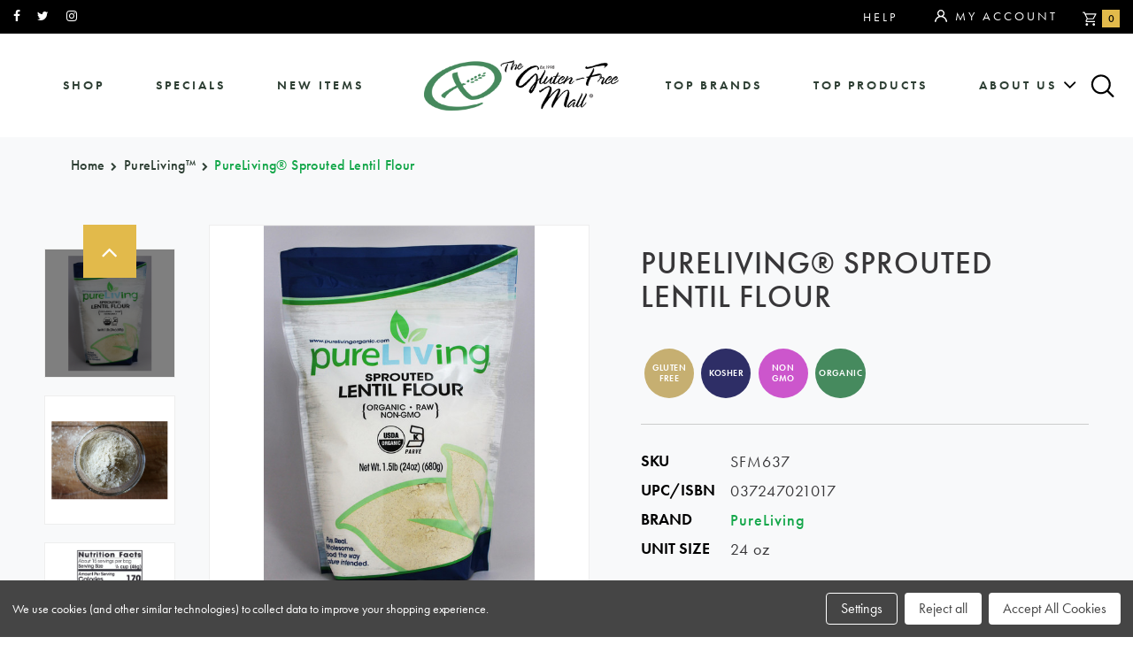

--- FILE ---
content_type: text/html; charset=UTF-8
request_url: https://glutenfreemall.com/pureliving-gluten-free-sprouted-lentil-flour/
body_size: 35235
content:
<!DOCTYPE html>
<html class="no-js" lang="en">
    <head>
        <meta charset="UTF-8">
        <title>PureLiving® Gluten-Free Sprouted Lentil Flour</title>
        <meta property="product:price:amount" content="16.49" /><meta property="product:price:currency" content="USD" /><meta property="og:url" content="https://glutenfreemall.com/pureliving-gluten-free-sprouted-lentil-flour/" /><meta property="og:site_name" content="Gluten-Free Mall" /><meta name="keywords" content="sprouted lentil flour, organic sprouted flour, organic flour, sprouted flour, sprouted, lentil, flour, baking, organic, gluten free, non-gmo, kosher, raw, pureliving, protein, grain free"><meta name="description" content="PureLiving® Gluten-Free Sprouted Lentil Flour"><link rel='canonical' href='https://glutenfreemall.com/pureliving-gluten-free-sprouted-lentil-flour/' /><meta name='platform' content='bigcommerce.stencil' /><meta property="og:type" content="product" />
<meta property="og:title" content="PureLiving® Sprouted Lentil Flour" />
<meta property="og:description" content="PureLiving® Gluten-Free Sprouted Lentil Flour" />
<meta property="og:image" content="https://cdn11.bigcommerce.com/s-fk5836vtc2/products/2112/images/5236/402101_ORG_Sprouted_Lentil_Flour_HC__31794.1468600161.1280.1280__64831.1621270462.500.750.jpg?c=2" />
<meta property="pinterest:richpins" content="enabled" />
        
         
        <link href="https://cdn11.bigcommerce.com/s-fk5836vtc2/product_images/GFM-Favicon1-5.23.19.jpg?t=1558632566" rel="shortcut icon">
        <meta name="viewport" content="width=device-width, initial-scale=1, maximum-scale=1">
        <meta charset="UTF-8">
        <link data-stencil-stylesheet href="https://cdn11.bigcommerce.com/s-fk5836vtc2/stencil/b5aa1390-cffa-0138-6e9c-0242ac110007/e/38cdedf0-d1e5-013e-c3c5-2258268df3cf/css/theme-7b8e7880-659d-013e-585d-6ab1960b5fd3.css" rel="stylesheet">
        <link data-stencil-stylesheet href="https://cdn11.bigcommerce.com/s-fk5836vtc2/stencil/b5aa1390-cffa-0138-6e9c-0242ac110007/e/38cdedf0-d1e5-013e-c3c5-2258268df3cf/css/custom-7b8e7880-659d-013e-585d-6ab1960b5fd3.css" rel="stylesheet">
        
        <link href="/content/assets/css/bootstrap.min.css" rel="stylesheet" />
        <link href="/content/assets/css/plugins.css" rel="stylesheet" />
        <link href="/content/assets/css/utilities.css" rel="stylesheet" />
        <link href="/content/assets/css/vendor.css" rel="stylesheet" />
        <link href="/content/assets/css/developer.css" rel="stylesheet" />
        <link rel="stylesheet" href="https://use.typekit.net/jgw7ifl.css">
        
        <link href="https://fonts.googleapis.com/css?family=Montserrat:400%7CKarla:400&display=swap" rel="stylesheet">
        <script src="https://cdn11.bigcommerce.com/s-fk5836vtc2/stencil/b5aa1390-cffa-0138-6e9c-0242ac110007/e/38cdedf0-d1e5-013e-c3c5-2258268df3cf/modernizr-custom.js"></script>

        <!-- Start Tracking Code for analytics_googleanalytics4 -->

<script data-cfasync="false" src="https://cdn11.bigcommerce.com/shared/js/google_analytics4_bodl_subscribers-358423becf5d870b8b603a81de597c10f6bc7699.js" integrity="sha256-gtOfJ3Avc1pEE/hx6SKj/96cca7JvfqllWA9FTQJyfI=" crossorigin="anonymous"></script>
<script data-cfasync="false">
  (function () {
    window.dataLayer = window.dataLayer || [];

    function gtag(){
        dataLayer.push(arguments);
    }

    function initGA4(event) {
         function setupGtag() {
            function configureGtag() {
                gtag('js', new Date());
                gtag('set', 'developer_id.dMjk3Nj', true);
                gtag('config', 'G-QB5EZLMNQZ');
            }

            var script = document.createElement('script');

            script.src = 'https://www.googletagmanager.com/gtag/js?id=G-QB5EZLMNQZ';
            script.async = true;
            script.onload = configureGtag;

            document.head.appendChild(script);
        }

        setupGtag();

        if (typeof subscribeOnBodlEvents === 'function') {
            subscribeOnBodlEvents('G-QB5EZLMNQZ', true);
        }

        window.removeEventListener(event.type, initGA4);
    }

    gtag('consent', 'default', {"ad_storage":"denied","ad_user_data":"denied","ad_personalization":"denied","analytics_storage":"denied","functionality_storage":"denied"})
            

    var eventName = document.readyState === 'complete' ? 'consentScriptsLoaded' : 'DOMContentLoaded';
    window.addEventListener(eventName, initGA4, false);
  })()
</script>

<!-- End Tracking Code for analytics_googleanalytics4 -->


<script type="text/javascript" src="https://checkout-sdk.bigcommerce.com/v1/loader.js" defer ></script>
<script src="https://www.google.com/recaptcha/api.js" async defer></script>
<script>window.consentManagerStoreConfig = function () { return {"storeName":"Gluten-Free Mall","privacyPolicyUrl":"","writeKey":null,"improvedConsentManagerEnabled":true,"AlwaysIncludeScriptsWithConsentTag":true}; };</script>
<script type="text/javascript" src="https://cdn11.bigcommerce.com/shared/js/bodl-consent-32a446f5a681a22e8af09a4ab8f4e4b6deda6487.js" integrity="sha256-uitfaufFdsW9ELiQEkeOgsYedtr3BuhVvA4WaPhIZZY=" crossorigin="anonymous" defer></script>
<script type="text/javascript" src="https://cdn11.bigcommerce.com/shared/js/storefront/consent-manager-config-3013a89bb0485f417056882e3b5cf19e6588b7ba.js" defer></script>
<script type="text/javascript" src="https://cdn11.bigcommerce.com/shared/js/storefront/consent-manager-08633fe15aba542118c03f6d45457262fa9fac88.js" defer></script>
<script type="text/javascript">
var BCData = {"product_attributes":{"sku":"SFM637","upc":"037247021017","mpn":null,"gtin":null,"weight":{"formatted":"24.00 Ounces","value":24},"base":true,"image":null,"price":{"without_tax":{"formatted":"$16.49","value":16.49,"currency":"USD"},"tax_label":"Tax"},"stock":null,"instock":true,"stock_message":null,"purchasable":true,"purchasing_message":null,"call_for_price_message":null}};
</script>
<script src='https://cdn.judge.me/widget_preloader.js' defer ></script><!-- Google tag (gtag.js) -->
<script data-bc-cookie-consent="3" type="text/plain" async src="https://www.googletagmanager.com/gtag/js?id=G-7053380QVJ"></script>
<script data-bc-cookie-consent="3" type="text/plain">
  window.dataLayer = window.dataLayer || [];
  function gtag(){dataLayer.push(arguments);}
  gtag('js', new Date());

  gtag('config', 'G-7053380QVJ');
</script><script>jdgm = window.jdgm || {};jdgm.SHOP_DOMAIN = 'store-fk5836vtc2.mybigcommerce.com'; jdgm.PLATFORM = 'bigcommerce'; jdgm.PUBLIC_TOKEN = 'F1WWPTfnWMW9fLWVEOtX_gRkmnk';</script>
 <script data-cfasync="false" src="https://microapps.bigcommerce.com/bodl-events/1.9.4/index.js" integrity="sha256-Y0tDj1qsyiKBRibKllwV0ZJ1aFlGYaHHGl/oUFoXJ7Y=" nonce="" crossorigin="anonymous"></script>
 <script data-cfasync="false" nonce="">

 (function() {
    function decodeBase64(base64) {
       const text = atob(base64);
       const length = text.length;
       const bytes = new Uint8Array(length);
       for (let i = 0; i < length; i++) {
          bytes[i] = text.charCodeAt(i);
       }
       const decoder = new TextDecoder();
       return decoder.decode(bytes);
    }
    window.bodl = JSON.parse(decodeBase64("[base64]"));
 })()

 </script>

<script nonce="">
(function () {
    var xmlHttp = new XMLHttpRequest();

    xmlHttp.open('POST', 'https://bes.gcp.data.bigcommerce.com/nobot');
    xmlHttp.setRequestHeader('Content-Type', 'application/json');
    xmlHttp.send('{"store_id":"999773901","timezone_offset":"-5.0","timestamp":"2026-01-19T11:01:47.96778600Z","visit_id":"5ee31b79-63c0-4dfc-b149-8031eb1b7d84","channel_id":1}');
})();
</script>

        

        
        
        
        
        <!-- snippet location htmlhead -->
		<script src="/content/assets/js/ajax/jquery.min.js"></script>
    </head>
    <body>
        
        <style>.share-product {
    display: none;
}</style>
        <div id="page">
        <!-- snippet location header -->
        <div class="icons-svg-sprite"><svg xmlns="http://www.w3.org/2000/svg"><defs> <path id="stumbleupon-path-1" d="M0,0.0749333333 L31.9250667,0.0749333333 L31.9250667,31.984 L0,31.984"/> </defs><symbol viewBox="0 0 24 24" id="icon-add"><path d="M19 13h-6v6h-2v-6H5v-2h6V5h2v6h6v2z"/></symbol><symbol viewBox="0 0 36 36" id="icon-arrow-down"> <path d="M16.5 6v18.26l-8.38-8.38-2.12 2.12 12 12 12-12-2.12-2.12-8.38 8.38v-18.26h-3z"/> </symbol><symbol viewBox="0 0 12 8" id="icon-chevron-down"><path d="M6 6.174l5.313-4.96.23-.214.457.427-.23.214-5.51 5.146L6.03 7 6 6.972 5.97 7l-.23-.214L.23 1.64 0 1.428.458 1l.23.214L6 6.174z" stroke-linecap="square" fill-rule="evenodd"/></symbol><symbol viewBox="0 0 24 24" id="icon-chevron-left"><path d="M15.41 7.41L14 6l-6 6 6 6 1.41-1.41L10.83 12z"/></symbol><symbol viewBox="0 0 24 24" id="icon-chevron-right"><path d="M10 6L8.59 7.41 13.17 12l-4.58 4.59L10 18l6-6z"/></symbol><symbol viewBox="0 0 24 24" id="icon-close"><path d="M19 6.41L17.59 5 12 10.59 6.41 5 5 6.41 10.59 12 5 17.59 6.41 19 12 13.41 17.59 19 19 17.59 13.41 12z"/></symbol><symbol viewBox="0 0 28 28" id="icon-envelope"> <path d="M0 23.5v-12.406q0.688 0.766 1.578 1.359 5.656 3.844 7.766 5.391 0.891 0.656 1.445 1.023t1.477 0.75 1.719 0.383h0.031q0.797 0 1.719-0.383t1.477-0.75 1.445-1.023q2.656-1.922 7.781-5.391 0.891-0.609 1.563-1.359v12.406q0 1.031-0.734 1.766t-1.766 0.734h-23q-1.031 0-1.766-0.734t-0.734-1.766zM0 6.844q0-1.219 0.648-2.031t1.852-0.812h23q1.016 0 1.758 0.734t0.742 1.766q0 1.234-0.766 2.359t-1.906 1.922q-5.875 4.078-7.313 5.078-0.156 0.109-0.664 0.477t-0.844 0.594-0.812 0.508-0.898 0.422-0.781 0.141h-0.031q-0.359 0-0.781-0.141t-0.898-0.422-0.812-0.508-0.844-0.594-0.664-0.477q-1.422-1-4.094-2.852t-3.203-2.227q-0.969-0.656-1.828-1.805t-0.859-2.133z"/> </symbol><symbol viewBox="0 0 32 32" id="icon-facebook"> <path d="M2.428 0.41c-0.936 0-1.695 0.753-1.695 1.682v27.112c0 0.929 0.759 1.682 1.695 1.682h14.709v-11.802h-4.002v-4.599h4.002v-3.392c0-3.936 2.423-6.080 5.961-6.080 1.695 0 3.152 0.125 3.576 0.181v4.114l-2.454 0.001c-1.924 0-2.297 0.907-2.297 2.239v2.937h4.59l-0.598 4.599h-3.992v11.802h7.826c0.936 0 1.695-0.753 1.695-1.682v-27.112c0-0.929-0.759-1.682-1.695-1.682h-27.321z"/> </symbol><symbol viewBox="0 0 20 28" id="icon-google"> <path d="M1.734 21.156q0-1.266 0.695-2.344t1.852-1.797q2.047-1.281 6.312-1.563-0.5-0.641-0.742-1.148t-0.242-1.148q0-0.625 0.328-1.328-0.719 0.063-1.062 0.063-2.312 0-3.898-1.508t-1.586-3.82q0-1.281 0.562-2.484t1.547-2.047q1.188-1.031 2.844-1.531t3.406-0.5h6.516l-2.141 1.375h-2.063q1.172 0.984 1.766 2.078t0.594 2.5q0 1.125-0.383 2.023t-0.93 1.453-1.086 1.016-0.922 0.961-0.383 1.031q0 0.562 0.5 1.102t1.203 1.062 1.414 1.148 1.211 1.625 0.5 2.219q0 1.422-0.766 2.703-1.109 1.906-3.273 2.805t-4.664 0.898q-2.063 0-3.852-0.648t-2.695-2.148q-0.562-0.922-0.562-2.047zM4.641 20.438q0 0.875 0.367 1.594t0.953 1.18 1.359 0.781 1.563 0.453 1.586 0.133q0.906 0 1.742-0.203t1.547-0.609 1.141-1.141 0.43-1.703q0-0.391-0.109-0.766t-0.227-0.656-0.422-0.648-0.461-0.547-0.602-0.539-0.57-0.453-0.648-0.469-0.57-0.406q-0.25-0.031-0.766-0.031-0.828 0-1.633 0.109t-1.672 0.391-1.516 0.719-1.070 1.164-0.422 1.648zM6.297 4.906q0 0.719 0.156 1.523t0.492 1.609 0.812 1.445 1.172 1.047 1.508 0.406q0.578 0 1.211-0.258t1.023-0.68q0.828-0.875 0.828-2.484 0-0.922-0.266-1.961t-0.75-2.016-1.313-1.617-1.828-0.641q-0.656 0-1.289 0.305t-1.039 0.82q-0.719 0.922-0.719 2.5z"/> </symbol><symbol viewBox="0 0 32 32" id="icon-instagram"> <path d="M25.522709,13.5369502 C25.7256898,14.3248434 25.8455558,15.1480745 25.8455558,15.9992932 C25.8455558,21.4379334 21.4376507,25.8455558 15.9998586,25.8455558 C10.5623493,25.8455558 6.15416148,21.4379334 6.15416148,15.9992932 C6.15416148,15.1480745 6.27459295,14.3248434 6.4775737,13.5369502 L3.6915357,13.5369502 L3.6915357,27.0764447 C3.6915357,27.7552145 4.24280653,28.3062027 4.92355534,28.3062027 L27.0764447,28.3062027 C27.7571935,28.3062027 28.3084643,27.7552145 28.3084643,27.0764447 L28.3084643,13.5369502 L25.522709,13.5369502 Z M27.0764447,3.6915357 L23.384909,3.6915357 C22.7050083,3.6915357 22.1543028,4.24280653 22.1543028,4.92214183 L22.1543028,8.61509104 C22.1543028,9.29442633 22.7050083,9.84569717 23.384909,9.84569717 L27.0764447,9.84569717 C27.7571935,9.84569717 28.3084643,9.29442633 28.3084643,8.61509104 L28.3084643,4.92214183 C28.3084643,4.24280653 27.7571935,3.6915357 27.0764447,3.6915357 Z M9.84597988,15.9992932 C9.84597988,19.3976659 12.6009206,22.1537374 15.9998586,22.1537374 C19.3987967,22.1537374 22.1543028,19.3976659 22.1543028,15.9992932 C22.1543028,12.6003551 19.3987967,9.84569717 15.9998586,9.84569717 C12.6009206,9.84569717 9.84597988,12.6003551 9.84597988,15.9992932 Z M3.6915357,31.9997173 C1.65296441,31.9997173 0,30.3461875 0,28.3062027 L0,3.6915357 C0,1.6526817 1.65296441,0 3.6915357,0 L28.3084643,0 C30.3473183,0 32,1.6526817 32,3.6915357 L32,28.3062027 C32,30.3461875 30.3473183,31.9997173 28.3084643,31.9997173 L3.6915357,31.9997173 Z" id="instagram-Imported-Layers" sketch:type="MSShapeGroup"/> </symbol><symbol viewBox="0 0 24 24" id="icon-keyboard-arrow-down"><path d="M7.41 7.84L12 12.42l4.59-4.58L18 9.25l-6 6-6-6z"/></symbol><symbol viewBox="0 0 24 24" id="icon-keyboard-arrow-up"><path d="M7.41 15.41L12 10.83l4.59 4.58L18 14l-6-6-6 6z"/></symbol><symbol viewBox="0 0 32 32" id="icon-linkedin"> <path d="M27.2684444,27.2675556 L22.5226667,27.2675556 L22.5226667,19.8408889 C22.5226667,18.0702222 22.4924444,15.792 20.0568889,15.792 C17.5866667,15.792 17.2097778,17.7217778 17.2097778,19.7146667 L17.2097778,27.2675556 L12.4693333,27.2675556 L12.4693333,11.9964444 L17.0186667,11.9964444 L17.0186667,14.0844444 L17.0844444,14.0844444 C17.7173333,12.8835556 19.2657778,11.6177778 21.5742222,11.6177778 C26.3804444,11.6177778 27.2684444,14.7795556 27.2684444,18.8924444 L27.2684444,27.2675556 L27.2684444,27.2675556 Z M7.11822222,9.91022222 C5.59377778,9.91022222 4.36444444,8.67733333 4.36444444,7.15733333 C4.36444444,5.63822222 5.59377778,4.40533333 7.11822222,4.40533333 C8.63644444,4.40533333 9.86844444,5.63822222 9.86844444,7.15733333 C9.86844444,8.67733333 8.63644444,9.91022222 7.11822222,9.91022222 L7.11822222,9.91022222 Z M4.74133333,11.9964444 L9.49244444,11.9964444 L9.49244444,27.2675556 L4.74133333,27.2675556 L4.74133333,11.9964444 Z M29.632,0 L2.36,0 C1.05777778,0 0,1.03288889 0,2.30755556 L0,29.6906667 C0,30.9653333 1.05777778,32 2.36,32 L29.632,32 C30.9368889,32 31.9991111,30.9653333 31.9991111,29.6906667 L31.9991111,2.30755556 C31.9991111,1.03288889 30.9368889,0 29.632,0 L29.632,0 Z" id="linkedin-Fill-4"/> </symbol><symbol viewBox="0 0 70 32" id="icon-logo-american-express"> <path d="M69.102 17.219l0.399 9.094c-0.688 0.313-3.285 1.688-4.26 1.688h-4.788v-0.656c-0.546 0.438-1.549 0.656-2.467 0.656h-15.053v-2.466c0-0.344-0.057-0.344-0.345-0.344h-0.257v2.81h-4.961v-2.924c-0.832 0.402-1.749 0.402-2.581 0.402h-0.544v2.523h-6.050l-1.434-1.656-1.577 1.656h-9.72v-10.781h9.892l1.405 1.663 1.548-1.663h6.652c0.775 0 2.037 0.115 2.581 0.66v-0.66h5.936c0.602 0 1.749 0.115 2.523 0.66v-0.66h8.946v0.66c0.516-0.43 1.433-0.66 2.265-0.66h4.988v0.66c0.546-0.372 1.32-0.66 2.323-0.66h4.578zM34.905 23.871c1.577 0 3.183-0.43 3.183-2.581 0-2.093-1.635-2.523-3.069-2.523h-5.878l-2.38 2.523-2.236-2.523h-7.427v7.67h7.312l2.351-2.509 2.266 2.509h3.556v-2.566h2.322zM46.001 23.556c-0.172-0.23-0.487-0.516-0.946-0.66 0.516-0.172 1.318-0.832 1.318-2.036 0-0.889-0.315-1.377-0.917-1.721-0.602-0.315-1.319-0.372-2.266-0.372h-4.215v7.67h1.864v-2.796h1.978c0.66 0 1.032 0.058 1.319 0.344 0.316 0.373 0.316 1.032 0.316 1.548v0.903h1.836v-1.477c0-0.688-0.058-1.032-0.288-1.405zM53.571 20.373v-1.605h-6.136v7.67h6.136v-1.563h-4.33v-1.549h4.244v-1.548h-4.244v-1.405h4.33zM58.245 26.438c1.864 0 2.926-0.759 2.926-2.393 0-0.774-0.23-1.262-0.545-1.664-0.459-0.372-1.119-0.602-2.151-0.602h-1.004c-0.258 0-0.487-0.057-0.717-0.115-0.201-0.086-0.373-0.258-0.373-0.545 0-0.258 0.058-0.43 0.287-0.602 0.143-0.115 0.373-0.115 0.717-0.115h3.383v-1.634h-3.671c-1.978 0-2.638 1.204-2.638 2.294 0 2.438 2.151 2.322 3.842 2.38 0.344 0 0.544 0.058 0.66 0.173 0.115 0.086 0.23 0.315 0.23 0.544 0 0.201-0.115 0.373-0.23 0.488-0.173 0.115-0.373 0.172-0.717 0.172h-3.555v1.62h3.555zM65.442 26.439c1.864 0 2.924-0.76 2.924-2.394 0-0.774-0.229-1.262-0.544-1.664-0.459-0.372-1.119-0.602-2.151-0.602h-1.003c-0.258 0-0.488-0.057-0.718-0.115-0.201-0.086-0.373-0.258-0.373-0.545 0-0.258 0.115-0.43 0.287-0.602 0.144-0.115 0.373-0.115 0.717-0.115h3.383v-1.634h-3.671c-1.921 0-2.638 1.204-2.638 2.294 0 2.438 2.151 2.322 3.842 2.38 0.344 0 0.544 0.058 0.66 0.174 0.115 0.086 0.229 0.315 0.229 0.544 0 0.201-0.114 0.373-0.229 0.488s-0.373 0.172-0.717 0.172h-3.556v1.62h3.556zM43.966 20.518c0.23 0.115 0.373 0.344 0.373 0.659 0 0.344-0.143 0.602-0.373 0.774-0.287 0.115-0.545 0.115-0.889 0.115l-2.237 0.058v-1.749h2.237c0.344 0 0.659 0 0.889 0.143zM36.108 8.646c-0.287 0.172-0.544 0.172-0.918 0.172h-2.265v-1.692h2.265c0.316 0 0.688 0 0.918 0.114 0.23 0.144 0.344 0.374 0.344 0.718 0 0.315-0.114 0.602-0.344 0.689zM50.789 6.839l1.262 3.039h-2.523zM30.775 25.792l-2.838-3.183 2.838-3.011v6.193zM35.019 20.373c0.66 0 1.090 0.258 1.090 0.918s-0.43 1.032-1.090 1.032h-2.437v-1.95h2.437zM5.773 9.878l1.291-3.039 1.262 3.039h-2.552zM18.905 20.372l4.616 0 2.036 2.237-2.093 2.265h-4.559v-1.549h4.071v-1.548h-4.071v-1.405zM19.077 13.376l-0.545 1.377h-3.24l-0.546-1.319v1.319h-6.222l-0.66-1.749h-1.577l-0.717 1.749h-5.572l2.389-5.649 2.237-5.104h4.789l0.659 1.262v-1.262h5.591l1.262 2.724 1.233-2.724h17.835c0.832 0 1.548 0.143 2.093 0.602v-0.602h4.903v0.602c0.803-0.459 1.864-0.602 3.068-0.602h7.082l0.66 1.262v-1.262h5.218l0.775 1.262v-1.262h5.103v10.753h-5.161l-1.003-1.635v1.635h-6.423l-0.717-1.749h-1.577l-0.717 1.749h-3.355c-1.318 0-2.294-0.316-2.954-0.659v0.659h-7.971v-2.466c0-0.344-0.057-0.402-0.286-0.402h-0.258v2.867h-15.398v-1.377zM43.363 6.409c-0.832 0.831-0.975 1.864-1.004 3.011 0 1.377 0.344 2.266 0.947 2.925 0.659 0.66 1.806 0.86 2.695 0.86h2.151l0.716-1.692h3.843l0.717 1.692h3.727v-5.763l3.47 5.763h2.638v-7.684h-1.892v5.333l-3.24-5.333h-2.839v7.254l-3.096-7.254h-2.724l-2.638 6.050h-0.832c-0.487 0-1.003-0.115-1.262-0.373-0.344-0.402-0.488-1.004-0.488-1.836 0-0.803 0.144-1.405 0.488-1.748 0.373-0.316 0.774-0.431 1.434-0.431h1.749v-1.663h-1.749c-1.262 0-2.265 0.286-2.81 0.889zM39.579 5.52v7.684h1.863v-7.684h-1.863zM31.12 5.52l-0 7.685h1.806v-2.781h1.979c0.66 0 1.090 0.057 1.376 0.315 0.316 0.401 0.258 1.061 0.258 1.491v0.975h1.892v-1.519c0-0.66-0.057-1.004-0.344-1.377-0.172-0.229-0.487-0.488-0.889-0.659 0.516-0.23 1.319-0.832 1.319-2.036 0-0.889-0.373-1.377-0.976-1.75-0.602-0.344-1.262-0.344-2.208-0.344h-4.215zM23.636 5.521v7.685h6.165v-1.577h-4.301v-1.549h4.244v-1.577h-4.244v-1.377h4.301v-1.606h-6.165zM16.124 13.205h1.577l2.695-6.021v6.021h1.864v-7.684h-3.011l-2.265 5.219-2.409-5.219h-2.953v7.254l-3.154-7.254h-2.724l-3.297 7.684h1.978l0.688-1.692h3.871l0.688 1.692h3.756v-6.021z"/> </symbol><symbol viewBox="0 0 95 32" id="icon-logo-discover"> <path d="M50.431 8.059c4.546 0 8.092 3.49 8.092 7.936 0 4.471-3.571 7.961-8.093 7.961-4.638 0-8.115-3.444-8.115-8.051 0-4.334 3.635-7.845 8.115-7.845zM4.362 8.345c4.811 0 8.168 3.133 8.168 7.64 0 2.247-1.028 4.422-2.761 5.864-1.461 1.214-3.126 1.761-5.429 1.761h-4.339v-15.265h4.362zM7.832 19.81c1.027-0.912 1.639-2.379 1.639-3.847 0-1.464-0.612-2.882-1.639-3.798-0.984-0.892-2.146-1.235-4.065-1.235h-0.797v10.096h0.797c1.919 0 3.127-0.367 4.065-1.216zM13.9 23.611v-15.265h2.965v15.265h-2.965zM24.123 14.201c3.378 1.238 4.379 2.338 4.379 4.764 0 2.952-2.166 5.015-5.247 5.015-2.261 0-3.904-0.896-5.271-2.907l1.914-1.856c0.685 1.328 1.825 2.036 3.24 2.036 1.325 0 2.308-0.915 2.308-2.152 0-0.641-0.298-1.189-0.891-1.578-0.297-0.187-0.889-0.46-2.054-0.87-2.784-1.010-3.742-2.085-3.742-4.192 0-2.493 2.055-4.371 4.745-4.371 1.667 0 3.196 0.571 4.473 1.696l-1.549 2.033c-0.778-0.867-1.508-1.233-2.398-1.233-1.28 0-2.213 0.732-2.213 1.694 0 0.821 0.525 1.258 2.307 1.921zM29.438 15.986c0-4.436 3.605-7.985 8.101-7.985 1.278 0 2.352 0.273 3.653 0.935v3.504c-1.233-1.213-2.308-1.717-3.72-1.717-2.787 0-4.976 2.313-4.976 5.241 0 3.092 2.123 5.267 5.112 5.267 1.347 0 2.397-0.48 3.585-1.671v3.504c-1.347 0.638-2.443 0.892-3.72 0.892-4.519 0-8.034-3.478-8.034-7.97zM65.239 18.601l4.11-10.254h3.216l-6.573 15.655h-1.596l-6.46-15.655h3.24zM73.914 23.612v-15.265h8.418v2.585h-5.453v3.388h5.244v2.585h-5.244v4.123h5.453v2.584h-8.418zM94.081 12.852c0 2.336-1.23 3.87-3.469 4.329l4.794 6.43h-3.651l-4.105-6.135h-0.388v6.135h-2.969v-15.265h4.404c3.425 0 5.384 1.645 5.384 4.506zM88.125 15.372c1.9 0 2.903-0.827 2.903-2.359 0-1.486-1.004-2.266-2.856-2.266h-0.911v4.626h0.863z"/> </symbol><symbol viewBox="0 0 54 32" id="icon-logo-mastercard"> <path d="M48.366 15.193c0.6 0 0.9 0.437 0.9 1.282 0 1.281-0.546 2.209-1.337 2.209-0.6 0-0.9-0.436-0.9-1.31 0-1.281 0.573-2.182 1.337-2.182zM38.276 18.275c0-0.655 0.491-1.009 1.472-1.009 0.109 0 0.191 0.027 0.382 0.027-0.027 0.982-0.545 1.636-1.227 1.636-0.382 0-0.628-0.245-0.628-0.655zM26.278 15.848c0 0.082-0 0.192-0 0.327h-1.909c0.164-0.763 0.545-1.173 1.091-1.173 0.518 0 0.818 0.3 0.818 0.845zM38.060 0.002c8.838 0 16.003 7.165 16.003 16.002s-7.165 15.999-16.003 15.999c-3.834 0-7.324-1.344-10.080-3.594 2.102-2.031 3.707-4.567 4.568-7.44h-1.33c-0.833 2.553-2.297 4.807-4.199 6.627-1.892-1.816-3.342-4.078-4.172-6.62h-1.33c0.858 2.856 2.435 5.401 4.521 7.432-2.749 2.219-6.223 3.594-10.036 3.594-8.837 0-16.002-7.163-16.002-15.999s7.164-16.001 16.002-16.001c3.814 0 7.287 1.377 10.036 3.603-2.087 2.023-3.664 4.568-4.521 7.424h1.33c0.83-2.542 2.28-4.804 4.172-6.607 1.903 1.808 3.367 4.060 4.199 6.614h1.33c-0.861-2.872-2.466-5.413-4.568-7.443 2.757-2.249 6.246-3.592 10.080-3.592zM7.217 20.213h1.691l1.336-8.044h-2.672l-1.637 4.99-0.082-4.99h-2.454l-1.336 8.044h1.582l1.037-6.135 0.136 6.135h1.173l2.209-6.189zM14.47 19.477l0.054-0.408 0.382-2.318c0.109-0.736 0.136-0.982 0.136-1.309 0-1.254-0.791-1.909-2.263-1.909-0.627 0-1.2 0.082-2.045 0.327l-0.246 1.473 0.163-0.028 0.246-0.081c0.382-0.109 0.928-0.164 1.418-0.164 0.79 0 1.091 0.164 1.091 0.6 0 0.109 0 0.191-0.055 0.409-0.273-0.027-0.518-0.054-0.709-0.054-1.909 0-2.999 0.927-2.999 2.536 0 1.064 0.627 1.773 1.554 1.773 0.791 0 1.364-0.246 1.8-0.791l-0.027 0.682h1.418l0.027-0.164 0.027-0.246zM17.988 16.314c-0.736-0.327-0.819-0.409-0.819-0.709 0-0.355 0.3-0.519 0.845-0.519 0.328 0 0.791 0.028 1.227 0.082l0.246-1.5c-0.436-0.082-1.118-0.137-1.5-0.137-1.909 0-2.59 1.009-2.563 2.208 0 0.818 0.382 1.391 1.282 1.828 0.709 0.327 0.818 0.436 0.818 0.709 0 0.409-0.3 0.6-0.982 0.6-0.518 0-0.982-0.082-1.527-0.245l-0.246 1.5 0.082 0.027 0.3 0.054c0.109 0.027 0.246 0.055 0.464 0.055 0.382 0.054 0.709 0.054 0.928 0.054 1.8 0 2.645-0.682 2.645-2.181 0-0.9-0.354-1.418-1.2-1.828zM21.75 18.741c-0.409 0-0.573-0.136-0.573-0.464 0-0.082 0-0.164 0.027-0.273l0.463-2.726h0.873l0.218-1.609h-0.873l0.191-0.982h-1.691l-0.737 4.472-0.082 0.518-0.109 0.654c-0.027 0.191-0.055 0.409-0.055 0.573 0 0.954 0.491 1.445 1.364 1.445 0.382 0 0.764-0.055 1.227-0.218l0.218-1.445c-0.109 0.054-0.273 0.054-0.464 0.054zM25.732 18.851c-0.982 0-1.5-0.381-1.5-1.145 0-0.055 0-0.109 0.027-0.191h3.382c0.163-0.682 0.218-1.145 0.218-1.636 0-1.446-0.9-2.373-2.318-2.373-1.718 0-2.973 1.663-2.973 3.899 0 1.936 0.982 2.945 2.89 2.945 0.628 0 1.173-0.082 1.773-0.273l0.273-1.636c-0.6 0.3-1.145 0.409-1.773 0.409zM31.158 15.524h0.109c0.164-0.79 0.382-1.363 0.655-1.881l-0.055-0.027h-0.164c-0.573 0-0.9 0.273-1.418 1.064l0.164-1.009h-1.554l-1.064 6.544h1.718c0.627-4.008 0.791-4.69 1.609-4.69zM36.122 20.133l0.3-1.827c-0.545 0.273-1.036 0.409-1.445 0.409-1.009 0-1.609-0.737-1.609-1.963 0-1.773 0.9-3.027 2.182-3.027 0.491 0 0.928 0.136 1.528 0.436l0.3-1.745c-0.163-0.054-0.218-0.082-0.436-0.163l-0.682-0.164c-0.218-0.054-0.491-0.082-0.791-0.082-2.263 0-3.845 2.018-3.845 4.88 0 2.155 1.146 3.491 3 3.491 0.463 0 0.872-0.082 1.5-0.246zM41.521 19.069l0.355-2.318c0.136-0.736 0.136-0.982 0.136-1.309 0-1.254-0.763-1.909-2.236-1.909-0.627 0-1.2 0.082-2.045 0.327l-0.246 1.473 0.164-0.028 0.218-0.081c0.382-0.109 0.955-0.164 1.446-0.164 0.791 0 1.091 0.164 1.091 0.6 0 0.109-0.027 0.191-0.082 0.409-0.246-0.027-0.491-0.054-0.682-0.054-1.909 0-3 0.927-3 2.536 0 1.064 0.627 1.773 1.555 1.773 0.791 0 1.363-0.246 1.8-0.791l-0.028 0.682h1.418v-0.164l0.027-0.246 0.054-0.327zM43.648 20.214c0.627-4.008 0.791-4.69 1.608-4.69h0.109c0.164-0.79 0.382-1.363 0.655-1.881l-0.055-0.027h-0.164c-0.572 0-0.9 0.273-1.418 1.064l0.164-1.009h-1.554l-1.037 6.544h1.691zM48.829 20.214l1.608 0 1.309-8.044h-1.691l-0.382 2.291c-0.464-0.6-0.955-0.9-1.637-0.9-1.5 0-2.782 1.854-2.782 4.035 0 1.636 0.818 2.7 2.073 2.7 0.627 0 1.118-0.218 1.582-0.709zM11.306 18.279c0-0.655 0.492-1.009 1.447-1.009 0.136 0 0.218 0.027 0.382 0.027-0.027 0.982-0.518 1.636-1.228 1.636-0.382 0-0.6-0.245-0.6-0.655z"/> </symbol><symbol viewBox="0 0 57 32" id="icon-logo-paypal"> <path d="M47.11 10.477c2.211-0.037 4.633 0.618 4.072 3.276l-1.369 6.263h-3.159l0.211-0.947c-1.72 1.712-6.038 1.821-5.335-2.111 0.491-2.294 2.878-3.023 6.423-3.023 0.246-1.020-0.457-1.274-1.65-1.238s-2.633 0.437-3.089 0.655l0.281-2.293c0.913-0.182 2.106-0.583 3.615-0.583zM47.32 16.885c0.069-0.291 0.106-0.547 0.176-0.838h-0.773c-0.596 0-1.579 0.146-1.931 0.765-0.456 0.728 0.177 1.348 0.878 1.311 0.807-0.037 1.474-0.401 1.65-1.238zM53.883 8h3.242l-2.646 12.016h-3.209zM39.142 8.037c1.689 0 3.729 1.274 3.131 4.077-0.528 2.476-2.498 3.933-4.89 3.933h-2.428l-0.879 3.969h-3.412l2.603-11.979h5.874zM39.037 12.114c0.211-0.911-0.317-1.638-1.197-1.638h-1.689l-0.704 3.277h1.583c0.88 0 1.795-0.728 2.006-1.638zM16.346 10.476c2.184-0.037 4.611 0.618 4.056 3.276l-1.352 6.262h-3.155l0.208-0.947c-1.664 1.712-5.929 1.821-5.235-2.111 0.486-2.294 2.844-3.023 6.345-3.023 0.208-1.020-0.485-1.274-1.664-1.238s-2.601 0.437-3.017 0.655l0.277-2.293c0.867-0.182 2.046-0.583 3.537-0.583zM16.589 16.885c0.035-0.291 0.104-0.547 0.173-0.838h-0.797c-0.555 0-1.525 0.146-1.872 0.765-0.451 0.728 0.138 1.348 0.832 1.311 0.797-0.037 1.491-0.401 1.664-1.238zM28.528 10.648l3.255-0-7.496 13.351h-3.528l2.306-3.925-1.289-9.426h3.156l0.508 5.579zM8.499 8.036c1.728 0 3.738 1.274 3.139 4.077-0.529 2.476-2.504 3.933-4.867 3.933h-2.468l-0.847 3.969h-3.456l2.609-11.979h5.89zM8.393 12.114c0.247-0.911-0.317-1.638-1.164-1.638h-1.693l-0.741 3.277h1.623c0.882 0 1.763-0.728 1.975-1.638z"/> </symbol><symbol viewBox="0 0 26 26" id="icon-logo-small"><path d="M17.647 12.125h-3.323c-.11 0-.197.087-.197.194v2.327c0 .107.087.193.197.193h3.323c.95 0 1.542-.524 1.542-1.357 0-.795-.594-1.358-1.543-1.358zm-2.62-2.423h3.233c2.51 0 3.988 1.57 3.988 3.296 0 1.35-.915 2.345-1.885 2.78-.155.07-.15.283.01.346 1.128.443 1.94 1.623 1.94 3 0 1.96-1.305 3.512-3.837 3.512h-6.96c-.11 0-.197-.087-.197-.194v-9.03L.237 24.49c-.51.508-.148 1.378.57 1.378h24.254c.446 0 .808-.362.808-.808V.81c0-.72-.87-1.08-1.38-.572L15.03 9.702zm-.703 7.562c-.11 0-.197.087-.197.194v2.56c0 .106.087.193.197.193h3.44c1.05 0 1.682-.542 1.682-1.472 0-.815-.593-1.474-1.68-1.474h-3.442z" fill="#FFF" fill-rule="evenodd"/></symbol><symbol viewBox="0 0 49 32" id="icon-logo-visa"> <path d="M14.059 10.283l4.24-0-6.302 15.472-4.236 0.003-3.259-12.329c2.318 0.952 4.379 3.022 5.219 5.275l0.42 2.148zM17.416 25.771l2.503-15.501h4.001l-2.503 15.501h-4.002zM31.992 16.494c2.31 1.106 3.375 2.444 3.362 4.211-0.032 3.217-2.765 5.295-6.97 5.295-1.796-0.020-3.526-0.394-4.459-0.826l0.56-3.469 0.515 0.246c1.316 0.579 2.167 0.814 3.769 0.814 1.151 0 2.385-0.476 2.396-1.514 0.007-0.679-0.517-1.165-2.077-1.924-1.518-0.74-3.53-1.983-3.505-4.211 0.024-3.012 2.809-5.116 6.765-5.116 1.55 0 2.795 0.339 3.586 0.651l-0.542 3.36-0.359-0.178c-0.74-0.314-1.687-0.617-2.995-0.595-1.568 0-2.293 0.689-2.293 1.333-0.010 0.728 0.848 1.204 2.246 1.923zM46.199 10.285l3.239 15.49h-3.714s-0.368-1.782-0.488-2.322c-0.583 0-4.667-0.008-5.125-0.008-0.156 0.42-0.841 2.331-0.841 2.331h-4.205l5.944-14.205c0.419-1.011 1.138-1.285 2.097-1.285h3.093zM41.263 20.274c0.781 0 2.698 0 3.322 0-0.159-0.775-0.927-4.474-0.927-4.474l-0.27-1.337c-0.202 0.581-0.554 1.52-0.531 1.479 0 0-1.262 3.441-1.594 4.332zM9.723 18.702c-1.648-4.573-5.284-6.991-9.723-8.109l0.053-0.322h6.453c0.87 0.034 1.573 0.326 1.815 1.308z"/> </symbol><symbol viewBox="0 0 34 32" id="icon-pinterest"> <path d="M1.356 15.647c0 6.24 3.781 11.6 9.192 13.957-0.043-1.064-0.008-2.341 0.267-3.499 0.295-1.237 1.976-8.303 1.976-8.303s-0.491-0.973-0.491-2.411c0-2.258 1.319-3.945 2.962-3.945 1.397 0 2.071 1.041 2.071 2.288 0 1.393-0.895 3.477-1.356 5.408-0.385 1.616 0.817 2.935 2.424 2.935 2.909 0 4.869-3.708 4.869-8.101 0-3.34-2.267-5.839-6.39-5.839-4.658 0-7.56 3.447-7.56 7.297 0 1.328 0.394 2.264 1.012 2.989 0.284 0.333 0.324 0.467 0.221 0.849-0.074 0.28-0.243 0.955-0.313 1.223-0.102 0.386-0.417 0.524-0.769 0.381-2.145-0.869-3.145-3.201-3.145-5.822 0-4.329 3.679-9.519 10.975-9.519 5.863 0 9.721 4.21 9.721 8.729 0 5.978-3.349 10.443-8.285 10.443-1.658 0-3.217-0.889-3.751-1.899 0 0-0.892 3.511-1.080 4.189-0.325 1.175-0.963 2.349-1.546 3.264 1.381 0.405 2.84 0.625 4.352 0.625 8.48 0 15.355-6.822 15.355-15.238s-6.876-15.238-15.355-15.238c-8.48 0-15.356 6.822-15.356 15.238z"/> </symbol><symbol viewBox="0 0 26 28" id="icon-print"> <path d="M0 21.5v-6.5q0-1.234 0.883-2.117t2.117-0.883h1v-8.5q0-0.625 0.438-1.062t1.062-0.438h10.5q0.625 0 1.375 0.313t1.188 0.75l2.375 2.375q0.438 0.438 0.75 1.188t0.313 1.375v4h1q1.234 0 2.117 0.883t0.883 2.117v6.5q0 0.203-0.148 0.352t-0.352 0.148h-3.5v2.5q0 0.625-0.438 1.062t-1.062 0.438h-15q-0.625 0-1.062-0.438t-0.438-1.062v-2.5h-3.5q-0.203 0-0.352-0.148t-0.148-0.352zM6 24h14v-4h-14v4zM6 14h14v-6h-2.5q-0.625 0-1.062-0.438t-0.438-1.062v-2.5h-10v10zM22 15q0 0.406 0.297 0.703t0.703 0.297 0.703-0.297 0.297-0.703-0.297-0.703-0.703-0.297-0.703 0.297-0.297 0.703z"/> </symbol><symbol viewBox="0 0 24 24" id="icon-remove"><path d="M19 13H5v-2h14v2z"/></symbol><symbol viewBox="0 0 32 32" id="icon-rss"> <path d="M-0.465347858,2.01048219 C-0.465347858,2.01048219 28.7009958,0.574406533 31,31.3201126 L25.1092027,31.3201126 C25.1092027,31.3201126 26.2597741,8.90749482 -0.465347858,6.89506416 L-0.465347858,2.01048219 L-0.465347858,2.01048219 Z M-0.465347858,12.2127144 C-0.465347858,12.2127144 16.6328276,11.6363594 19.9369779,31.3201126 L14.0472499,31.3201126 C14.0472499,31.3201126 13.3297467,19.6839434 -0.465347858,17.0940884 L-0.465347858,12.2127144 L-0.465347858,12.2127144 Z M2.73614917,25.0304648 C4.79776783,25.0304648 6.47229834,26.7007181 6.47229834,28.766614 C6.47229834,30.8282326 4.79776783,32.5016938 2.73614917,32.5016938 C0.6723919,32.5016938 -1,30.8293019 -1,28.766614 C-1,26.7017874 0.6723919,25.0304648 2.73614917,25.0304648 Z" id="rss-Shape"/> </symbol><symbol viewBox="0 0 26 28" id="icon-star"> <path d="M0 10.109q0-0.578 0.875-0.719l7.844-1.141 3.516-7.109q0.297-0.641 0.766-0.641t0.766 0.641l3.516 7.109 7.844 1.141q0.875 0.141 0.875 0.719 0 0.344-0.406 0.75l-5.672 5.531 1.344 7.812q0.016 0.109 0.016 0.313 0 0.328-0.164 0.555t-0.477 0.227q-0.297 0-0.625-0.187l-7.016-3.687-7.016 3.687q-0.344 0.187-0.625 0.187-0.328 0-0.492-0.227t-0.164-0.555q0-0.094 0.031-0.313l1.344-7.812-5.688-5.531q-0.391-0.422-0.391-0.75z"/> </symbol><symbol viewBox="0 0 32 32" id="icon-stumbleupon">  <mask id="stumbleupon-mask-2" sketch:name="Clip 2"> <use xlink:href="#stumbleupon-path-1"/> </mask> <path d="M31.9250667,16.0373333 C31.9250667,24.8533333 24.7784,32 15.9624,32 C7.14666667,32 0,24.8533333 0,16.0373333 C0,7.2216 7.14666667,0.0749333333 15.9624,0.0749333333 C24.7784,0.0749333333 31.9250667,7.2216 31.9250667,16.0373333 Z M21.9205547,16.3600826 L21.9205547,18.9857015 C21.9205547,19.5214765 21.494073,19.9558236 20.968,19.9558236 C20.441927,19.9558236 20.0154453,19.5214765 20.0154453,18.9857015 L20.0154453,16.4101275 L18.1823358,16.9675798 L16.9525547,16.3839008 L16.9525547,18.9383327 C16.9717372,21.1844666 18.7659562,23 20.976146,23 C23.1984234,23 25,21.1651979 25,18.9019364 L25,16.3600826 L21.9205547,16.3600826 Z M16.9525547,14.2429415 L18.1823358,14.8266205 L20.0154453,14.2691683 L20.0154453,12.9736203 C19.9505401,10.7684323 18.1810219,9 16,9 C13.8268613,9 12.0618102,10.7555866 11.9845547,12.9492669 L11.9845547,18.8684839 C11.9845547,19.404259 11.558073,19.8386061 11.032,19.8386061 C10.505927,19.8386061 10.0794453,19.404259 10.0794453,18.8684839 L10.0794453,16.3600826 L7,16.3600826 L7,18.9019364 C7,21.1651979 8.80131387,23 11.0235912,23 C13.2264234,23 15.0119708,21.1965095 15.0429781,18.9608128 L15.0474453,13.114656 C15.0474453,12.578881 15.473927,12.1445339 16,12.1445339 C16.526073,12.1445339 16.9525547,12.578881 16.9525547,13.114656 L16.9525547,14.2429415 Z" id="stumbleupon-Fill-1" sketch:type="MSShapeGroup" mask="url(#stumbleupon-mask-2)"/> </symbol><symbol viewBox="0 0 32 32" id="icon-tumblr"> <path d="M23.852762,25.5589268 C23.2579209,25.8427189 22.1195458,26.089634 21.2697728,26.1120809 C18.7092304,26.1810247 18.2121934,24.3131275 18.1897466,22.9566974 L18.1897466,12.9951133 L24.6159544,12.9951133 L24.6159544,8.15140729 L18.2137967,8.15140729 L18.2137967,0 L13.5256152,0 C13.4486546,0 13.3139736,0.0673405008 13.2963368,0.238898443 C13.0221648,2.73370367 11.8533261,7.11243957 7,8.86168924 L7,12.9951133 L10.2387574,12.9951133 L10.2387574,23.4521311 C10.2387574,27.0307977 12.8794671,32.1166089 19.8508122,31.9979613 C22.2013164,31.9578777 24.8131658,30.9718204 25.3919735,30.1236507 L23.852762,25.5589268"/> </symbol><symbol viewBox="0 0 43 32" id="icon-twitter"> <path d="M36.575 5.229c1.756-0.952 3.105-2.46 3.74-4.257-1.644 0.882-3.464 1.522-5.402 1.867-1.551-1.495-3.762-2.429-6.209-2.429-4.697 0-8.506 3.445-8.506 7.694 0 0.603 0.075 1.19 0.22 1.753-7.069-0.321-13.337-3.384-17.532-8.039-0.732 1.136-1.152 2.458-1.152 3.868 0 2.669 1.502 5.024 3.784 6.404-1.394-0.040-2.706-0.386-3.853-0.962-0.001 0.032-0.001 0.064-0.001 0.097 0 3.728 2.932 6.837 6.823 7.544-0.714 0.176-1.465 0.27-2.241 0.27-0.548 0-1.081-0.048-1.6-0.138 1.083 3.057 4.224 5.281 7.946 5.343-2.911 2.064-6.579 3.294-10.564 3.294-0.687 0-1.364-0.036-2.029-0.108 3.764 2.183 8.235 3.457 13.039 3.457 15.646 0 24.202-11.724 24.202-21.891 0-0.334-0.008-0.665-0.025-0.995 1.662-1.085 3.104-2.439 4.244-3.982-1.525 0.612-3.165 1.025-4.885 1.211z"/> </symbol><symbol viewBox="0 0 32 32" id="icon-youtube"> <path d="M31.6634051,8.8527593 C31.6634051,8.8527593 31.3509198,6.64879843 30.3919217,5.67824658 C29.1757339,4.40441487 27.8125088,4.39809002 27.1873503,4.32353816 C22.7118278,4 15.9983092,4 15.9983092,4 L15.984407,4 C15.984407,4 9.27104501,4 4.79536595,4.32353816 C4.17017613,4.39809002 2.80745205,4.40441487 1.59082583,5.67824658 C0.631890411,6.64879843 0.319843444,8.8527593 0.319843444,8.8527593 C0.319843444,8.8527593 0,11.4409393 0,14.0290881 L0,16.4554834 C0,19.0436008 0.319843444,21.6317495 0.319843444,21.6317495 C0.319843444,21.6317495 0.631890411,23.8357417 1.59082583,24.8062935 C2.80745205,26.0801566 4.40557339,26.0398591 5.11736986,26.1733699 C7.67602348,26.4187241 15.9913894,26.4946536 15.9913894,26.4946536 C15.9913894,26.4946536 22.7118278,26.4845401 27.1873503,26.1610333 C27.8125088,26.0864501 29.1757339,26.0801566 30.3919217,24.8062935 C31.3509198,23.8357417 31.6634051,21.6317495 31.6634051,21.6317495 C31.6634051,21.6317495 31.9827789,19.0436008 31.9827789,16.4554834 L31.9827789,14.0290881 C31.9827789,11.4409393 31.6634051,8.8527593 31.6634051,8.8527593 Z M12.6895342,19.39582 L12.6880626,10.4095186 L21.3299413,14.9183249 L12.6895342,19.39582 Z" id="youtube-Imported-Layers"/> </symbol></svg>
</div>


        <header class="header" role="banner">
    <div class="top-part">
    <div class="row no-gutters">
      <div class="col-sm-12 col-md-12 col-lg-12">
        <div class="header-top-box">
          <div class="social-media">
                    <ul class="socialLinks socialLinks--alt">
                            <li> 
                                <a href="http://www.facebook.com/pages/Gluten-Free-Mall/105991318883?ref=ts#!/pages/Gluten-Free-Mall/105991318883?v=wall" target="_blank">
                                    <em class="fa fa-facebook" aria-hidden="true"></em>
                                </a> 
                            </li>
                            <li> 
                                <a href="https://twitter.com/glutenfreemall" target="_blank">
                                    <em class="fa fa-twitter" aria-hidden="true"></em>
                                </a> 
                            </li>
                            <li> 
                                <a href="https://www.instagram.com/glutenfreemall" target="_blank">
                                    <em class="fa fa-instagram" aria-hidden="true"></em>
                                </a> 
                            </li>
                    </ul>
          </div>
          <div class="right-box"> 
            <ul class="top-menu">
              <li><a href="/help/" tabindex="6">Help</a>
                <ul class="sub-nav">
                    <li><a href="#">Shopping</a>
                        <ul class="sub-nav">
                            <!--<li><a href="/tracking/">Track My Order</a></li>-->
                            <li><a href="/reward-point-program-faq/">Points Program</a></li>
                            <li><a href="/shipping-informations/">Shipping</a></li>
                            <li><a href="/purchase-policy/">Purchase Policy</a></li>
                            <li><a href="/wholesale-purchase-orders/">Wholesale & Purchase Orders</a></li>
                        </ul>
                    </li>    
                    <li><a href="/gift-certificate-faq/">Gift Certificates</a></li>
                    <li><a href="/faqs/">FAQs</a></li>
                </ul>
              </li>
              <!--<li><a href="javascript:void(0);" tabindex="7">Affiliates</a> 
                <ul class="sub-nav">
                    <li><a href="/affiliate-program-information/">Overview</a></li>
                    <li><a href="/affiliate-program-faq/">Program FAQs</a></li>
                    <li><a target="_blank" href="https://gardenspotfoods.leaddyno.com/">Login</a></li>
                    <li><a href="/affiliate-program-terms-conditions/">Terms & Conditions</a></li>
                </ul>
              </li>-->
            </ul>
            <div class="user_box">
              <a href="javascript:void(0);" tabindex="8" class="profile-btn"><span class="icon"><img src="/content/assets/img/icon/user.svg" alt="My Account" title="My Account"></span>My Account</a>
              <div class="header-profile-list" style="display: none;">
                <ul>
				        <li><a href="/login.php" tabindex="9" title="Login or Register">Login</a></li>
                        <li><a href="/login.php?action=create_account" tabindex="10" title="Login or Register">Register</a></li>
                </ul>
              </div>
            </div>
            <div class="cart-box">
              <a href="/cart.php" tabindex="12" class="cart-link"><svg xmlns="http://www.w3.org/2000/svg" xmlns:xlink="http://www.w3.org/1999/xlink" x="0px" y="0px" viewBox="0 0 25 25"><path class="st0" d="M18.4,20.9c-0.8,0-1.4-0.7-1.4-1.5c0-0.8,0.6-1.5,1.4-1.5c0.8,0,1.5,0.7,1.5,1.5C19.8,20.3,19.2,20.9,18.4,20.9
                z M10.2,20.9c-0.8,0-1.4-0.7-1.4-1.5c0-0.8,0.6-1.5,1.4-1.5c0.8,0,1.5,0.7,1.5,1.5C11.6,20.3,11,20.9,10.2,20.9z M10.2,16.8
                c-0.5,0-1-0.3-1.2-0.7c-0.3-0.5-0.3-1,0-1.5l1.2-2.1L7,6.1H5.4V4.8h2.4l0.8,1.6h12.3c0.2,0,0.4,0.1,0.5,0.3c0.1,0.2,0.1,0.4,0,0.6
                l-2.9,5.3c-0.3,0.5-0.7,0.8-1.3,0.8H11l-1.1,2h10v1.3H10.2z M11.3,12.3h6l2.5-4.5H9.2L11.3,12.3z"/>
              </svg> <!--<span class="countPill cart-quantity"></span>--> <span class="countPill countPill--positive cart-quantity"></span> </a>
            </div>
          </div>
        </div>
      </div>
    </div>
</div>
     <div class="bottom-part" id="menu-sticky">
        <div class="bottom-part-wrapper">
          <div class="container-fluid">
            <div class="header-bottom">
              <div class="header-menu-nav">
                <nav class="nav">
                  <ul>
                    <li> 
                      <a href="javascript:void(0);" tabindex="13">shop</a><em class="fa fa-angle-down" aria-hidden="true"></em>
                      <ul>
                        <li>
                          <div class="row"> 
                            <div class="col-sm-12 col-md-2 menu-col-bar">
                              <div class="side-bar">
                                <h5>Categories</h5> 
                                <div class="panel-group mCustomScrollbar">
                                        <div class="panel">
                                            <div class="panel-heading">
                                    			<a href="/categories/">Shop All</a> 
                                    		</div>
                                    	</div>
                                		<div class="panel">
                                    		<div class="panel-heading">
                                    			<a href="https://glutenfreemall.com/new-at-the-gluten-free-mall/">New at The Gluten-Free Mall®</a>
                                    		</div>
                                        </div>
                                		<div class="panel">
                                    		<div class="panel-heading">
                                    			<a href="https://glutenfreemall.com/specials/">Specials</a>
                                    		</div>
                                        </div>
                                		<div class="panel">
                                    		<div class="panel-heading">
                                    			<a href="https://glutenfreemall.com/top-products/">Top Products</a>
                                    		</div>
                                        </div>
                                		<div class="panel">
                                    		<div class="panel-heading">
                                    			<a href="https://glutenfreemall.com/back-to-school-essentials/">Back to School Essentials </a>
                                    		</div>
                                        </div>
                                		<div class="panel">
                                    		<div class="panel-heading">
                                    			<a href="https://glutenfreemall.com/baking-ingredients-flours/">Baking Ingredients &amp; Flours</a>
                                    			    <span data-toggle="collapse" href="#block-50" aria-expanded="false" class="collapsed"></span>
                                    		</div>
                                        		<div id="block-50" class="panel-collapse collapse" aria-expanded="false">
                                        			<div class="panel-body">
                                        				<ul>
                                            					<li><a class="no-child" href="https://glutenfreemall.com/baking-ingredients/baking-extras/">Baking Extras</a></li>
                                            					<li><a class="no-child" href="https://glutenfreemall.com/baking-ingredients/all-purpose-flours-mixes/">Flours</a></li>
                                            					<li><a class="no-child" href="https://glutenfreemall.com/baking-ingredients-flours/mixes/">Mixes</a></li>
                                        				</ul> 
                                        			</div>
                                        		</div>
                                        </div>
                                		<div class="panel">
                                    		<div class="panel-heading">
                                    			<a href="https://glutenfreemall.com/breads/">Breads</a>
                                    			    <span data-toggle="collapse" href="#block-67" aria-expanded="false" class="collapsed"></span>
                                    		</div>
                                        		<div id="block-67" class="panel-collapse collapse" aria-expanded="false">
                                        			<div class="panel-body">
                                        				<ul>
                                            					<li><a class="no-child" href="https://glutenfreemall.com/bread/crumbs-specialties/">Crumbs &amp; Specialties</a></li>
                                            					<li><a class="no-child" href="https://glutenfreemall.com/bread/loaves-bagels-and-rolls/">Loaves, Bagels and Rolls</a></li>
                                            					<li><a class="no-child" href="https://glutenfreemall.com/breads/specialty-breads-wraps/">Wraps</a></li>
                                        				</ul> 
                                        			</div>
                                        		</div>
                                        </div>
                                		<div class="panel">
                                    		<div class="panel-heading">
                                    			<a href="https://glutenfreemall.com/breakfast-items/">Breakfast Items</a>
                                    			    <span data-toggle="collapse" href="#block-56" aria-expanded="false" class="collapsed"></span>
                                    		</div>
                                        		<div id="block-56" class="panel-collapse collapse" aria-expanded="false">
                                        			<div class="panel-body">
                                        				<ul>
                                            					<li><a class="no-child" href="https://glutenfreemall.com/breakfast-items/bagels-muffins/">Bagels &amp; Muffins</a></li>
                                            					<li><a class="no-child" href="https://glutenfreemall.com/breakfast-items/cereals-more/">Cereals &amp; More</a></li>
                                        				</ul> 
                                        			</div>
                                        		</div>
                                        </div>
                                		<div class="panel">
                                    		<div class="panel-heading">
                                    			<a href="https://glutenfreemall.com/chocolates-candies/">Chocolates &amp; Candies</a>
                                    			    <span data-toggle="collapse" href="#block-78" aria-expanded="false" class="collapsed"></span>
                                    		</div>
                                        		<div id="block-78" class="panel-collapse collapse" aria-expanded="false">
                                        			<div class="panel-body">
                                        				<ul>
                                            					<li><a class="no-child" href="https://glutenfreemall.com/chocolates-candies/candies-gum/">Candies &amp; Gum</a></li>
                                            					<li><a class="no-child" href="https://glutenfreemall.com/chocolates-candies/chocolate-carob-bars/">Chocolate &amp; Carob Bars</a></li>
                                        				</ul> 
                                        			</div>
                                        		</div>
                                        </div>
                                		<div class="panel">
                                    		<div class="panel-heading">
                                    			<a href="https://glutenfreemall.com/dairy-free/">Dairy Free</a>
                                    		</div>
                                        </div>
                                		<div class="panel">
                                    		<div class="panel-heading">
                                    			<a href="https://glutenfreemall.com/egg-free/">Egg Free</a>
                                    		</div>
                                        </div>
                                		<div class="panel">
                                    		<div class="panel-heading">
                                    			<a href="https://glutenfreemall.com/frozen-foods/">Frozen Foods</a>
                                    			    <span data-toggle="collapse" href="#block-53" aria-expanded="false" class="collapsed"></span>
                                    		</div>
                                        		<div id="block-53" class="panel-collapse collapse" aria-expanded="false">
                                        			<div class="panel-body">
                                        				<ul>
                                            					<li><a class="no-child" href="https://glutenfreemall.com/frozen-foods/frozen-breakfast/">Frozen Breakfast</a></li>
                                            					<li><a class="no-child" href="https://glutenfreemall.com/frozen-foods/frozen-bread/">Frozen Breads</a></li>
                                            					<li><a class="no-child" href="https://glutenfreemall.com/frozen-foods/frozen-desserts/">Frozen Desserts</a></li>
                                            					<li><a class="no-child" href="https://glutenfreemall.com/frozen-foods/frozen-meats-meals/">Frozen Meats &amp; Meals</a></li>
                                            					<li><a class="no-child" href="https://glutenfreemall.com/frozen-foods/frozen-pastas-pizzas/">Frozen Pastas &amp; Pizzas</a></li>
                                            					<li><a class="no-child" href="https://glutenfreemall.com/frozen-foods/frozen-sides-snacks/">Frozen Sides &amp; Snacks</a></li>
                                            					<li><a class="no-child" href="https://glutenfreemall.com/frozen-foods/frozen-vegan/">Frozen Vegan</a></li>
                                        				</ul> 
                                        			</div>
                                        		</div>
                                        </div>
                                		<div class="panel">
                                    		<div class="panel-heading">
                                    			<a href="https://glutenfreemall.com/beverages/">Healthy Drinks</a>
                                    			    <span data-toggle="collapse" href="#block-89" aria-expanded="false" class="collapsed"></span>
                                    		</div>
                                        		<div id="block-89" class="panel-collapse collapse" aria-expanded="false">
                                        			<div class="panel-body">
                                        				<ul>
                                            					<li><a class="no-child" href="https://glutenfreemall.com/healthy-drinks/refreshing-beverages/">Refreshing Beverages</a></li>
                                            					<li><a class="no-child" href="https://glutenfreemall.com/healthy-drinks/supplemental-smoothie-ingredients/">Supplemental &amp; Smoothie Ingredients</a></li>
                                            					<li><a class="no-child" href="https://glutenfreemall.com/healthy-drinks/warming-drinks/">Warming Drinks</a></li>
                                        				</ul> 
                                        			</div>
                                        		</div>
                                        </div>
                                		<div class="panel">
                                    		<div class="panel-heading">
                                    			<a href="https://glutenfreemall.com/organic/">Organic</a>
                                    		</div>
                                        </div>
                                		<div class="panel">
                                    		<div class="panel-heading">
                                    			<a href="https://glutenfreemall.com/paleo/">Paleo</a>
                                    		</div>
                                        </div>
                                		<div class="panel">
                                    		<div class="panel-heading">
                                    			<a href="https://glutenfreemall.com/pantry-essentials/">Pantry Essentials</a>
                                    			    <span data-toggle="collapse" href="#block-203" aria-expanded="false" class="collapsed"></span>
                                    		</div>
                                        		<div id="block-203" class="panel-collapse collapse" aria-expanded="false">
                                        			<div class="panel-body">
                                        				<ul>
                                            					<li><a class="no-child" href="https://glutenfreemall.com/condiments-dressings/broths-gravies/">Broths &amp; Gravies</a></li>
                                            					<li><a class="no-child" href="https://glutenfreemall.com/pantry-essentials/condiments-dressings/">Condiments &amp; Dressings </a></li>
                                            					<li><a class="no-child" href="https://glutenfreemall.com/pantry-essentials/meal-starters-sides/">Meal Starters &amp; Sides</a></li>
                                            					<li><a class="no-child" href="https://glutenfreemall.com/pantry-essentials/pasta-noodles/">Pasta &amp; Noodles</a></li>
                                            					<li><a class="no-child" href="https://glutenfreemall.com/spreads-syrups/">Spreads &amp; Syrups</a></li>
                                        				</ul> 
                                        			</div>
                                        		</div>
                                        </div>
                                		<div class="panel">
                                    		<div class="panel-heading">
                                    			<a href="https://glutenfreemall.com/pureliving/">PureLiving™</a>
                                    		</div>
                                        </div>
                                		<div class="panel">
                                    		<div class="panel-heading">
                                    			<a href="https://glutenfreemall.com/gluten-free-shiloh-farms/">Shiloh Farms</a>
                                    			    <span data-toggle="collapse" href="#block-106" aria-expanded="false" class="collapsed"></span>
                                    		</div>
                                        		<div id="block-106" class="panel-collapse collapse" aria-expanded="false">
                                        			<div class="panel-body">
                                        				<ul>
                                            					<li><a class="no-child" href="https://glutenfreemall.com/shiloh-farms/baking/">Baking</a></li>
                                            					<li><a class="no-child" href="https://glutenfreemall.com/shiloh-farms/grains-seeds/">Grains &amp; Seeds</a></li>
                                            					<li><a class="no-child" href="https://glutenfreemall.com/shiloh-farms/fruits-nuts/">Fruits &amp; Nuts</a></li>
                                            					<li><a class="no-child" href="https://glutenfreemall.com/shiloh-farms/legumes/">Legumes</a></li>
                                        				</ul> 
                                        			</div>
                                        		</div>
                                        </div>
                                		<div class="panel">
                                    		<div class="panel-heading">
                                    			<a href="https://glutenfreemall.com/snack-time/">Snack Time</a>
                                    			    <span data-toggle="collapse" href="#block-52" aria-expanded="false" class="collapsed"></span>
                                    		</div>
                                        		<div id="block-52" class="panel-collapse collapse" aria-expanded="false">
                                        			<div class="panel-body">
                                        				<ul>
                                            					<li><a class="no-child" href="https://glutenfreemall.com/brownies-cookies/">Brownies &amp; Cookies</a></li>
                                            					<li><a class="no-child" href="https://glutenfreemall.com/snacks/crackers-savory-snacks/">Crackers &amp; Savory Snacks</a></li>
                                            					<li><a class="no-child" href="https://glutenfreemall.com/snacks/fruits-nuts-seeds/">Fruits, Nuts &amp; Seeds</a></li>
                                            					<li><a class="no-child" href="https://glutenfreemall.com/snacks/meat-snacks-protein-bars/">Meat Snacks &amp;  Protein Bars</a></li>
                                            					<li><a class="no-child" href="https://glutenfreemall.com/sugar-free/">Sugar Free</a></li>
                                        				</ul> 
                                        			</div>
                                        		</div>
                                        </div>
                                		<div class="panel">
                                    		<div class="panel-heading">
                                    			<a href="https://glutenfreemall.com/supplements-personal-care/">Supplements &amp; Personal Care</a>
                                    		</div>
                                        </div>
                                		<div class="panel">
                                    		<div class="panel-heading">
                                    			<a href="https://glutenfreemall.com/top-9-allergen-free/">Top 9 Allergen Free</a>
                                    		</div>
                                        </div>
                                		<div class="panel">
                                    		<div class="panel-heading">
                                    			<a href="https://glutenfreemall.com/vegan/">Vegan</a>
                                    		</div>
                                        </div>
                                		<div class="panel">
                                    		<div class="panel-heading">
                                    			<a href="https://glutenfreemall.com/vegetarian/">Vegetarian </a>
                                    		</div>
                                        </div>
                                        <div class="panel">
                                            <div class="panel-heading">
                                    			<a href="/giftcertificates.php">Gift Certificate</a> 
                                    		</div>
                                    	</div>
                                    
                                </div>
                                        
                                
                              </div>
                            </div>
                            <div class="col-sm-12 col-md-10 menu-col-bar">
                              <div class="top-bar row">
                                <div class="col-sm-3 col-md-3">
                                 <h5>BRANDS</h5>
                                </div>
                                <div class="col-sm-9 col-md-9">
                                  <div class="filter-num">
                                    <ul class="custompaging">
                                    <!--<li class="liBrandlist active liBrandlist1"><a href="javascript:void(0);" data-page="1" class="getBrandResult">1</a></li>
                                    <li class="liBrandlist liBrandlist2"><a href="javascript:void(0);" data-page="2" class="getBrandResult">2</a></li>
                                    <li class="liBrandlist liBrandlist3"><a href="javascript:void(0);" data-page="3" class="getBrandResult">3</a></li>
                                    <li class="liBrandlist liBrandlist4"><a href="javascript:void(0);" data-page="4" class="getBrandResult">4</a></li>
                                    <li class="liBrandlist liBrandlist5"><a href="javascript:void(0);" data-page="5" class="getBrandResult">5</a></li>-->
                                    
                                    </ul>
                                  </div>                               
                                </div>
                              </div>
                              <div class="homebrandlisting"></div>
                              <div class="top-bar row"> 
                                  <div class="col-sm-12 col-md-12">
                                      <div class="filter-num bottompaging" style="text-align:left">
                                        <ul class="custompaging">
                                        <!--<li class="liBrandlist active liBrandlist1"><a href="javascript:void(0);" data-page="1" class="getBrandResult">1</a></li>
                                        <li class="liBrandlist liBrandlist2"><a href="javascript:void(0);" data-page="2" class="getBrandResult">2</a></li>
                                        <li class="liBrandlist liBrandlist3"><a href="javascript:void(0);" data-page="3" class="getBrandResult">3</a></li>
                                        <li class="liBrandlist liBrandlist4"><a href="javascript:void(0);" data-page="4" class="getBrandResult">4</a></li>
                                        <li class="liBrandlist liBrandlist5"><a href="javascript:void(0);" data-page="5" class="getBrandResult">5</a></li>-->
                                        
                                        </ul>
                                      </div>                               
                                    </div>
                                </div>
                            </div>
                        </div>
                          
                      </li>
                    </ul>
                  </li>
                  <li><a href="/specials/" tabindex="14">specials</a></li>
                  <li><a href="/new-at-glutenfree-mall/" tabindex="14">New Items</a></li>
                  
                  
                    <li class="logo">                      
                        <a href="https://glutenfreemall.com/" title="Gluten Free Mall" tabindex="15">
                            <img src="https://cdn11.bigcommerce.com/s-fk5836vtc2/product_images/uploaded_images/gfm-logo3.png" alt="Gluten Free Mall" title="Gluten Free Mall" class="img-responsive site-logo">
                        </a>                    
                    </li>
                
                    <li><a href="/top-brand/" tabindex="16">Top Brands</a></li>
                    <li><a href="/top-products/" tabindex="17">Top Products</a></li>
                    
                  <li class="menuwithsub"><a href="/about-us/" tabindex="18">about us</a><em class="fa fa-angle-down" aria-hidden="true"></em>
                    <ul class="sub-nav">
                        <li><a href="/our-story/">Our Story</a></li>
                        <li><a href="/contact-us/">Contact</a></li>
                        <li><a href="/faqs/">FAQs</a></li>
                        <li><a href="/community/">community</a>
                            <!--<ul class="sub-nav">
                                <li><a href="/how-to-shop-the-gluten-free-mall/">The Complete Guide to Gluten Free Mall Shopping</a></li>
                                <li><a href="/understanding-celiac-disease-and-gluten-intolerance/">Understanding Celiac Disease And Gluten Sensitivity</a></li>
                                <li><a href="/what-does-it-mean-to-be-gluten-free/">What does it mean to be Gluten Free</a></li>
                                <li><a href="/what-diet-is-right-for-you/">What's Right For You?</a></li>
                            </ul>-->
                        </li>
                    </ul>
                  </li>
                </ul>
                <ul class="nav mobile-menu">
                  <li><a href="javascript:void(0);" tabindex="18">Help</a><em class="fa fa-angle-down" aria-hidden="true"></em>
                    <ul class="sub-nav">
                        <li><a href="#">Shopping</a><em class="fa fa-angle-down" aria-hidden="true"></em>
                            <ul class="sub-nav">
                                <!--<li><a href="/tracking/">Track My Order</a></li>-->
                                <li><a href="">Points Program</a></li>
                                <li><a href="/shipping-informations/">Shipping</a></li>
                                <li><a href="/purchase-policy/">Purchase Policy</a></li>
                                <li><a href="/wholesale-purchase-orders/">Wholesale & Purchase Orders</a></li>
                            </ul>
                        </li>
                        <li><a href="">Gift Certificates</a></li>
                        <li><a href="/faqs/">FAQs</a></li>
                    </ul>
                  </li>
                  <!--<li><a href="javascript:void(0);" tabindex="19">Affiliates</a><em class="fa fa-angle-down" aria-hidden="true"></em>
                    <ul class="sub-nav">
                        <li><a href="/affiliate-program-information/">Overview</a></li>
                        <li><a href="/affiliate-program-faq/">Program FAQs</a></li>
                        <li><a href="/login.php">Login</a></li>
                        <li><a href="/affiliate-program-terms-conditions/">Terms & Conditions</a></li>
                    </ul>
                  </li>-->                  
                </ul>
              </nav>
            </div>
            <div class="toggle-header-search">
              <div class="close" tabindex="21"><em class="fa fa-times-circle"></em></div>
                
            <!--<form action="/search.php">
                <div class="form-group">
                    <label class="input-label">Search</label>
                    <input class="form-control" data-search-quick name="search_query" id="s" data-error-message="Search field cannot be empty." autocomplete="off" tabindex="22">
               </div>
               <button type="submit" class="btn btn-theme" tabindex="23"><em class="fa fa-search"></em></button>
            </form> -->
             
    <!-- snippet location forms_search -->
    <form class="form" action="/search.php">
        
            <div class="form-group">
                <label class="input-label" for="search_query">Search</label>
                <input class="form-control" required data-search-quick name="search_query" data-error-message="Search field cannot be empty." value="" autocomplete="off">
                
				<button type="submit" class="btn btn-theme search_btn" tabindex="23"><em class="fa fa-search"></em></button>
            </div>
        
    </form>
    <section class="quickSearchResults" data-bind="html: results"></section>

    
            </div>
            <div class="hidden visible-sm visible-xs">
              <a class="navbar-toggle" href="javascript:void(0);" tabindex="24">
                <span class="icon-bar"></span>
                <span class="icon-bar"></span>
                <span class="icon-bar"></span>
              </a>
            </div>
            <div class="mobile-logo-box">
              <a href="/" title="Gluten Free Mall" tabindex="25">
                <img src="https://cdn11.bigcommerce.com/s-fk5836vtc2/product_images/uploaded_images/gfm-logo3.png" alt="Gluten Free Mall" title="Gluten Free Mall" class="img-responsive site-logo"></a>
              </div>
            </div>
          </div>
          <div class="header-search">
            <a href="javascript:void(0);" tabindex="20" class="search-link">
              <svg version="1.1" id="Layer_1" xmlns="http://www.w3.org/2000/svg" xmlns:xlink="http://www.w3.org/1999/xlink" x="0px" y="0px" viewBox="0 0 25 25"> <path class="st0" d="M22.2,22.6c-0.2,0-0.4-0.1-0.6-0.2L17,17.8c-1.5,1.3-3.5,2-5.4,2c-4.7,0-8.6-3.8-8.6-8.6s3.8-8.6,8.6-8.6 s8.6,3.8,8.6,8.6c0,2-0.7,3.9-2,5.4l4.6,4.6c0.2,0.2,0.2,0.4,0.2,0.6s-0.1,0.4-0.2,0.6C22.6,22.5,22.4,22.6,22.2,22.6z M11.6,4.3 c-3.8,0-6.9,3.1-6.9,6.9c0,3.8,3.1,6.9,6.9,6.9c3.8,0,6.9-3.1,6.9-6.9C18.5,7.4,15.4,4.3,11.6,4.3z"/> </svg>
            </a>
          </div>      
        </div>
      </div>

</header>

<script>
$(document).on('click','.plus-btn',function(){
    //$('.catlist').removeClass('openbox');
    $(this).parent().toggleClass('openbox');
});
</script>
            <div class="pagecontent bg-site-page">
 
    <!--<section class="breadcrumb-section">
  <div class="row">
    <div class="col-sm-12 col-md-12 col-lg-12">-->
    <div class="container-fluid">
      <ul class="breadcrumb" itemscope itemtype="http://schema.org/BreadcrumbList">
        <li class="" itemprop="itemListElement" itemscope itemtype="http://schema.org/ListItem">
                <a href="https://glutenfreemall.com/" class="breadcrumb-label" itemprop="item"><span itemprop="name">Home</span></a>
            <meta itemprop="position" content="0" />
        </li>
        <li class="" itemprop="itemListElement" itemscope itemtype="http://schema.org/ListItem">
                <a href="https://glutenfreemall.com/pureliving/" class="breadcrumb-label" itemprop="item"><span itemprop="name">PureLiving™</span></a>
            <meta itemprop="position" content="1" />
        </li>
        <li class="selected" itemprop="itemListElement" itemscope itemtype="http://schema.org/ListItem">
                <a href="https://glutenfreemall.com/pureliving-gluten-free-sprouted-lentil-flour/" class="breadcrumb-label" itemprop="item"><span itemprop="name">PureLiving® Sprouted Lentil Flour</span></a>
            <meta itemprop="position" content="2" />
        </li>
      </ul>
    </div>
  <!--</div>
</div>
</section>--> 


    <div itemscope itemtype="http://schema.org/Product">
        <div class="productView"> 
      <section class="section-small product-detail-section">
        <div class="container-fluid">
    
          <div class="row">            
            <div class="col-sm-12 col-md-7 col-lg-7"> 
             <div class="product-image-details wtm22">
	            
	            
                
                <!--
                
                
                
                
                
                
                -->
                <div class="pricediscount prodd-2112"></div>
                <ul class="featuredPostSlider matchHeight popup-gallery"> 
                        <li>
                            <a class="pr-slider-img setbg sc" href="https://cdn11.bigcommerce.com/s-fk5836vtc2/images/stencil/500x659/products/2112/5236/402101_ORG_Sprouted_Lentil_Flour_HC__31794.1468600161.1280.1280__64831.1621270462.jpg?c=2">
                                <img class="bg-img img-responsive img-center"src="https://cdn11.bigcommerce.com/s-fk5836vtc2/images/stencil/500x659/products/2112/5236/402101_ORG_Sprouted_Lentil_Flour_HC__31794.1468600161.1280.1280__64831.1621270462.jpg?c=2" alt="PureLiving® Sprouted Lentil Flour" title="PureLiving® Sprouted Lentil Flour">
                            </a>    
                        </li> 
                        <li>
                            <a class="pr-slider-img setbg sc" href="https://cdn11.bigcommerce.com/s-fk5836vtc2/images/stencil/500x659/products/2112/8398/Green_Lentil_H_OH_SCU_HC__94384.1468600026.1280.1280__10883.1654890940.jpg?c=2">
                                <img class="bg-img img-responsive img-center"src="https://cdn11.bigcommerce.com/s-fk5836vtc2/images/stencil/500x659/products/2112/8398/Green_Lentil_H_OH_SCU_HC__94384.1468600026.1280.1280__10883.1654890940.jpg?c=2" alt="PureLiving® Sprouted Lentil Flour" title="PureLiving® Sprouted Lentil Flour">
                            </a>    
                        </li> 
                        <li>
                            <a class="pr-slider-img setbg sc" href="https://cdn11.bigcommerce.com/s-fk5836vtc2/images/stencil/500x659/products/2112/8397/402101_PL_Sprouted_Lentil_Flour_Nutrition_Panel_NEW_6.24.21_Revised__25656.1624892673.1280.1280__55721.1654890906.jpg?c=2">
                                <img class="bg-img img-responsive img-center"src="https://cdn11.bigcommerce.com/s-fk5836vtc2/images/stencil/500x659/products/2112/8397/402101_PL_Sprouted_Lentil_Flour_Nutrition_Panel_NEW_6.24.21_Revised__25656.1624892673.1280.1280__55721.1654890906.jpg?c=2" alt="PureLiving® Sprouted Lentil Flour" title="PureLiving® Sprouted Lentil Flour">
                            </a>    
                        </li> 
                </ul>
                <div id="slick-pager" class="matchHeight">
                  <div class="pagerNavigation pagerNavigationTop">
                    <span class="top"><em class="fa fa-angle-up"></em></span> 
                  </div>                    
                  <div class="slick-pager">
                    <a data-slide-index="1" href="javascript:void(0);" class="setbg">
                      <img src="https://cdn11.bigcommerce.com/s-fk5836vtc2/images/stencil/500x659/products/2112/5236/402101_ORG_Sprouted_Lentil_Flour_HC__31794.1468600161.1280.1280__64831.1621270462.jpg?c=2" alt="PureLiving® Sprouted Lentil Flour" class="bg-img img-responsive img-center">
                    </a>
                    <a data-slide-index="1" href="javascript:void(0);" class="setbg">
                      <img src="https://cdn11.bigcommerce.com/s-fk5836vtc2/images/stencil/500x659/products/2112/8398/Green_Lentil_H_OH_SCU_HC__94384.1468600026.1280.1280__10883.1654890940.jpg?c=2" alt="PureLiving® Sprouted Lentil Flour" class="bg-img img-responsive img-center">
                    </a>
                    <a data-slide-index="1" href="javascript:void(0);" class="setbg">
                      <img src="https://cdn11.bigcommerce.com/s-fk5836vtc2/images/stencil/500x659/products/2112/8397/402101_PL_Sprouted_Lentil_Flour_Nutrition_Panel_NEW_6.24.21_Revised__25656.1624892673.1280.1280__55721.1654890906.jpg?c=2" alt="PureLiving® Sprouted Lentil Flour" class="bg-img img-responsive img-center">
                    </a>
                  </div>
                  <div class="pagerNavigation pagerNavigationBottom">
                    <span class="bottom"><em class="fa fa-angle-down"></em></span>
                  </div>
                </div>
              </div>
            </div>
            <div class="col-sm-12 col-md-5 col-lg-5">
              <div class="product-detail-contant">
                <h1 class="font-md h1-title" itemprop="name">PureLiving® Sprouted Lentil Flour</h1>
                
                <div class="border-bottom">
                  <div class="review-main-box"  itemprop="aggregateRating" itemscope itemtype="http://schema.org/AggregateRating">
                    <meta itemprop="ratingValue" content="0">
                    <meta itemprop="ratingCount" content="0">  
                    <meta itemprop="reviewCount" content="0">
                  </div>
                  <div class="tags-box">
                          		<div class="tag gluten-free"><span>Gluten Free</span></div>
                          		<div class="tag kosher"><span>Kosher</span></div>
                          	<div class="tag non-gmo"><span>Non Gmo</span></div>
                          		<div class="tag organic"><span>Organic</span></div>
                                            </div>
                </div>
                <div class="border-bottom">
                  <div class="product-detail-list">
                    <!-- snippet location product_details --> 
            
                    
                    <ul>
                      
                            <li><strong>SKU</strong>SFM637</li>
                            <li><strong>UPC/ISBN </strong>037247021017</li>
                        
                        
                        
                        <li><strong>Brand </strong><a href="https://glutenfreemall.com/pureliving-1/" itemprop="url">PureLiving</a></li>
                        
                          	    <li><strong>Unit Size </strong> 24 oz</li>
                        
                    </ul>
                    <ul>
                    </ul>
                  </div>
                  <div class="price_box">
                    <ins>
                                    
        <div class="prod-2112 price-section price-section--withoutTax "  itemprop="offers" itemscope itemtype="http://schema.org/Offer">
            
                <span data-product-price-without-tax class="price price--withoutTax withoutdiscount">$16.49</span>
                <meta itemprop="availability" itemtype="http://schema.org/ItemAvailability"
                    content="http://schema.org/InStock">
                <meta itemprop="itemCondition" itemtype="http://schema.org/OfferItemCondition" content="http://schema.org/Condition">
                <div itemprop="priceSpecification" itemscope itemtype="http://schema.org/PriceSpecification">
                    <meta itemprop="price" content="16.49">
                    <meta itemprop="priceCurrency" content="USD">
                    <meta itemprop="valueAddedTaxIncluded" content="false">
                </div>
        </div>
        
    <span class="YouSave"></span>
    
    



                    <div data-content-region="product_below_price"><div data-layout-id="15206da0-4fce-4162-bbf7-70b2462fa77b">       <div data-widget-id="77540565-f918-4426-ac6f-5aa22dd15505" data-placement-id="4ae491b0-e478-4c4b-9b30-4aeebf461776" data-placement-status="ACTIVE"><style media="screen">
  #banner-region- {
    display: block;
    width: 100%;
    max-width: 545px;
  }
</style>

<div id="banner-region-">
  <div data-pp-message="" data-pp-style-logo-position="left" data-pp-style-logo-type="inline" data-pp-style-text-color="black" data-pp-style-text-size="12" id="paypal-commerce-proddetails-messaging-banner">
  </div>
  <script defer="" nonce="">
    (function () {
      // Price container with data-product-price-with-tax has bigger priority for product amount calculations
      const priceContainer = document.querySelector('[data-product-price-with-tax]')?.innerText
        ? document.querySelector('[data-product-price-with-tax]')
        : document.querySelector('[data-product-price-without-tax]');

      if (priceContainer) {
        renderMessageIfPossible();

        const config = {
          childList: true,    // Observe direct child elements
          subtree: true,      // Observe all descendants
          attributes: false,  // Do not observe attribute changes
        };

        const observer = new MutationObserver((mutationsList) => {
          if (mutationsList.length > 0) {
            renderMessageIfPossible();
          }
        });

        observer.observe(priceContainer, config);
      }

      function renderMessageIfPossible() {
        const amount = getPriceAmount(priceContainer.innerText)[0];

        if (amount) {
          renderMessage({ amount });
        }
      }

      function getPriceAmount(text) {
        /*
         INFO:
         - extracts a string from a pattern: [number][separator][number][separator]...
           [separator] - any symbol but a digit, including whitespaces
         */
        const pattern = /\d+(?:[^\d]\d+)+(?!\d)/g;
        const matches = text.match(pattern);
        const results = [];

        // if there are no matches
        if (!matches?.length) {
          const amount = text.replace(/[^\d]/g, '');

          if (!amount) return results;

          results.push(amount);

          return results;
        }

        matches.forEach(str => {
          const sepIndexes = [];

          for (let i = 0; i < str.length; i++) {
            // find separator index and push to array
            if (!/\d/.test(str[i])) {
              sepIndexes.push(i);
            }
          }
          if (sepIndexes.length === 0) return;
          // assume the last separator is the decimal
          const decIndex = sepIndexes[sepIndexes.length - 1];

          // cut the substr to the separator with replacing non-digit chars
          const intSubstr = str.slice(0, decIndex).replace(/[^\d]/g, '');
          // cut the substr after the separator with replacing non-digit chars
          const decSubstr = str.slice(decIndex + 1).replace(/[^\d]/g, '');

          if (!intSubstr) return;

          const amount = decSubstr ? `${intSubstr}.${decSubstr}` : intSubstr;
          // to get floating point number
          const number = parseFloat(amount);

          if (!isNaN(number)) {
            results.push(String(number));
          }
        });

        return results;
      }

      function loadScript(src, attributes) {
        return new Promise((resolve, reject) => {
          const scriptTag = document.createElement('script');

          if (attributes) {
            Object.keys(attributes)
                    .forEach(key => {
                      scriptTag.setAttribute(key, attributes[key]);
                    });
          }

          scriptTag.type = 'text/javascript';
          scriptTag.src = src;

          scriptTag.onload = () => resolve();
          scriptTag.onerror = event => {
            reject(event);
          };

          document.head.appendChild(scriptTag);
        });
      }

      function renderMessage(objectParams) {
        const paypalSdkScriptConfig = getPayPalSdkScriptConfig();

        const options = transformConfig(paypalSdkScriptConfig.options);
        const attributes = transformConfig(paypalSdkScriptConfig.attributes);

        const messageProps = { placement: 'product', ...objectParams };

        const renderPayPalMessagesComponent = (paypal) => {
          paypal.Messages(messageProps).render('#paypal-commerce-proddetails-messaging-banner');
        };

        if (options['client-id'] && options['merchant-id']) {
          if (!window.paypalMessages) {
            const paypalSdkUrl = 'https://www.paypal.com/sdk/js';
            const scriptQuery = new URLSearchParams(options).toString();
            const scriptSrc = `${paypalSdkUrl}?${scriptQuery}`;

            loadScript(scriptSrc, attributes).then(() => {
              renderPayPalMessagesComponent(window.paypalMessages);
            });
          } else {
            renderPayPalMessagesComponent(window.paypalMessages)
          }
        }
      }

      function transformConfig(config) {
        let transformedConfig = {};

        const keys = Object.keys(config);

        keys.forEach((key) => {
          const value = config[key];

          if (
                  value === undefined ||
                  value === null ||
                  value === '' ||
                  (Array.isArray(value) && value.length === 0)
          ) {
            return;
          }

          transformedConfig = {
            ...transformedConfig,
            [key]: Array.isArray(value) ? value.join(',') : value,
          };
        });

        return transformedConfig;
      }

      function getPayPalSdkScriptConfig() {
        const attributionId = '';
        const currencyCode = 'USD';
        const clientId = 'AQ3RkiNHQ53oodRlTz7z-9ETC9xQNUgOLHjVDII9sgnF19qLXJzOwShAxcFW7OT7pVEF5B9bwjIArOvE';
        const merchantId = 'FVEJZQSHAX2YU';
        const isDeveloperModeApplicable = 'false'.indexOf('true') !== -1;
        const buyerCountry = 'US';

        return {
          options: {
            'client-id': clientId,
            'merchant-id': merchantId,
            components: ['messages'],
            currency: currencyCode,
            ...(isDeveloperModeApplicable && { 'buyer-country': buyerCountry }),
          },
          attributes: {
            'data-namespace': 'paypalMessages',
            'data-partner-attribution-id': attributionId,
          },
        };
      }
    })();
  </script>
</div>
</div>
</div></div>  
                    </ins>
                  </div>
                  <div class="bulkpricing content-description">
                      <div class="productView-info-bulkPricing" style="border-top: 1px solid #ccc;padding-top: 15px;">
    <strong class="productView-info-name">Bulk Pricing:</strong><br>
    <p>Below are the available bulk discount rates for each individual item when you purchase a certain amount.  Price will be updated in cart.</p>
    <ul>
        <li>
            Buy 6 or above
            and get 10% off
        </li>
    </ul>
</div>
                  </div>
                </div>
                <div class="border-bottom">
                  <div class="productView-options">
            <form class="form" method="post" action="https://glutenfreemall.com/cart.php" enctype="multipart/form-data"
                  data-cart-item-add>
                <input type="hidden" name="action" value="add">
                <input type="hidden" name="product_id" value="2112"/>
                <div data-product-option-change style="display:none;">
                </div>
                <div class="form-field form-field--stock u-hiddenVisually">
                    <label class="form-label form-label--alternate">
                        Current Stock:
                        <span data-product-stock></span>
                    </label>
                </div>
                     
    
    <div class="quantity-box">
    <label class="form-label form-label--alternate" for="qty[]">Quantity</label>
    <div class="qty_box">
      <button type="button" data-action="dec" class="product-minus quantity-left-minus"><svg xmlns="http://www.w3.org/2000/svg" xmlns:xlink="http://www.w3.org/1999/xlink" x="0px" y="0px" viewBox="0 0 14 2"><path class="st0" d="M0,0h14v2H0V0z"/></svg></button>
      
      <input class="form-input form-input--incrementTotal form-control input-number productcolor"
               id="qty[]"
               name="qty[]"
               type="number"
               value="1"
               data-quantity-min="0"
               data-quantity-max="0"
               min="1"
               pattern="[0-9]*"
               aria-live="polite">
      <button type="button" data-action="inc" class="product-plus quantity-right-plus"><svg xmlns="http://www.w3.org/2000/svg" xmlns:xlink="http://www.w3.org/1999/xlink" x="0px" y="0px" viewBox="0 0 14 14"><path class="st0" d="M0,6h14v2H0V6z"/><path class="st0" d="M6,0h2v14H6V0z"/></svg></button>
    </div>
  </div>
 

<div class="alertBox productAttributes-message" style="display:none">
    <div class="alertBox-column alertBox-icon">
        <icon glyph="ic-success" class="icon" aria-hidden="true"><svg xmlns="http://www.w3.org/2000/svg" width="24" height="24" viewBox="0 0 24 24"><path d="M12 2C6.48 2 2 6.48 2 12s4.48 10 10 10 10-4.48 10-10S17.52 2 12 2zm1 15h-2v-2h2v2zm0-4h-2V7h2v6z"></path></svg></icon>
    </div>
    <p class="alertBox-column alertBox-message"></p>
</div>
    <div class="form-action btn-box">
       <div class="btn btn-theme">
        <input id="form-action-addToCart" data-wait-message="Adding to cart…" class="input" type="submit"
            value="Add to Cart">
        </div>
    </div>
     <!-- snippet location product_addtocart -->
 
            </form>
        </div>
                </div>

                <div class="share-box">
                  <span><strong>share : </strong></span>
                    <ul class="addthis_toolbox addthis_default_style addthis_32x32_style" addthis:url="https://glutenfreemall.com/pureliving-gluten-free-sprouted-lentil-flour/" addthis:title="PureLiving® Sprouted Lentil Flour" addthis:description="" addthis:media="">
                        <li><a target="_blank" class="addthis_button_facebook" data-toggle="tooltip" data-placement="bottom" title="Facebook" addthis:url='https://glutenfreemall.com/pureliving-gluten-free-sprouted-lentil-flour/' addthis:title="PureLiving® Sprouted Lentil Flour"><em class="fa fa-facebook" aria-hidden="true"></em></a></li>
                        <li><a target="_blank" class="addthis_button_twitter" data-toggle="tooltip" data-placement="bottom" title="Twitter" addthis:url='https://glutenfreemall.com/pureliving-gluten-free-sprouted-lentil-flour/' addthis:title="PureLiving® Sprouted Lentil Flour"><em class="fa fa-twitter" aria-hidden="true"></em></a></li>
                        <li><a target="_blank" data-toggle="tooltip" data-placement="bottom" title="Follow on Instagram" class="addthis_button_instagram_follow insta_follow" addthis:userid="glutenfreemall"><em class="fa fa-instagram" aria-hidden="true"></em></a></li>
                        <li><a target="_blank" data-toggle="tooltip" data-placement="bottom" title="LinkedIn" class="addthis_button_linkedin" addthis:url='https://glutenfreemall.com/pureliving-gluten-free-sprouted-lentil-flour/' addthis:title='PureLiving® Sprouted Lentil Flour'><em class="fa fa-linkedin" aria-hidden="true"></em></a></li>
                    </ul> 
                </div>
              </div>
            </div>
          </div>

          <div class="product-detail-tab-section">
            <div class="row">
              <div class="col-sm-12 col-md-12 col-lg-12">
                <div class="panel-group">
                  <div class="panel panel-default">
                    <div class="panel-heading">
                      <h4 class="panel-title open-tab">
                        <a data-toggle="collapse" href="#collapse1" class="">Details & Description</a>
                      </h4>
                    </div>
                    <div id="collapse1" class="panel-collapse collapse in">
                      <div class="panel-body" style="background:none">
                        <div class="product-tab-contant"  itemprop="description">
                                <div class="container">
<div class="content-description">
    <div class="description_left_mn">
            <img src="https://cdn11.bigcommerce.com/s-fk5836vtc2/images/stencil/500x659/products/2112/8398/Green_Lentil_H_OH_SCU_HC__94384.1468600026.1280.1280__10883.1654890940.jpg?c=2https://cdn11.bigcommerce.com/s-fk5836vtc2/images/stencil/{:size}/products/2112/8398/Green_Lentil_H_OH_SCU_HC__94384.1468600026.1280.1280__10883.1654890940.jpg?c=2" alt="PureLiving® Sprouted Lentil Flour">
    </div>  
    <div class="description_right_mn">
        <p><span><a title="PureLiving Chicken with Pumpkin-Lentil Dumplings" href="http://purelivingorganic.com/recipes/main-dishes/chicken-with-pumpkin-lentil-dumplings/" target="_blank">Chicken with Pumpkin-Lentil Dumplings</a><a title="PureLiving Sprouted Lentil Naan Bread" href="https://purelivingorganic.com/recipes/breads/sprouted-lentil-naan-bread/" target="_blank"><br />Sprouted Lentil Naan Bread<br /></a><a title="PureLiving Sprouted Pumpkin Bread" href="http://purelivingorganic.com/recipes/breads/sprouted-pumpkin-bread/" target="_blank">Sprouted Pumpkin Bread</a></span></p>
<p><span>Despite their small size, lentils pack a nutritional wallop that's hard to beat! One of the absolute best plant-based sources of protein and dietary fiber, they've been an essential vitamin- and mineral-rich part of the human diet for over 10,000 years. Small wonder, then, that folks are on the lookout for new and exciting ways to enjoy lentils' many amazing benefits!</span></p>
<p><span>Well, look no further. Nutty, earthy&nbsp;<strong>PURELIVING Organic Sprouted Lentil Flour,&nbsp;</strong>made from green lentils,<strong>&nbsp;</strong>is becoming a fast favorite for wholesome, protein-packed baked goods like breads, crackers, and even cookies!</span></p>
<hr />
<p><span>A natural process for preserving the many wonders of&nbsp;</span><strong>new life</strong><span>,&nbsp;</span><strong>sprouting</strong><span>&nbsp;increases the&nbsp;</span><strong>bioavailability</strong><span>&nbsp;of key nutrients in the whole grain and simplifies their absorption by the body for&nbsp;</span><strong>energy</strong><span>&nbsp;and&nbsp;</span><strong>nourishment</strong><span>! Learn more about sprouting&nbsp;</span><a title="Sprouting: Bringing the Wonders of New Life to your Kitchen!" href="https://shilohfarmsblog.com/2016/03/20/sprouting-primer/" target="_blank">here</a><span>.</span></p>
<hr />
<p><span><strong>Usage:</strong>&nbsp;Our highest protein and fiber option, PURELIVING Sprouted Lentil Flour is an excellent choice for grain-free baked goods. For best results, we recommend substitution of up to 20% of the total flour in your recipe.</span></p>
<p><span>Visit&nbsp;<a title="PureLivingOrganic.com" href="https://purelivingorganic.com/" target="_blank">PureLivingOrganic.com</a>&nbsp;for more recipes and ideas!</span></p>
<hr />
<p><span><strong>CERTIFIED ORGANIC</strong>&nbsp;by Pennsylvania Certified Organic (www.paorganic.org)</span></p>
<p><span><strong>CERTIFIED KOSHER</strong>&nbsp;by KOF-K Kosher Supervision (www.kof-k.org)</span></p>
<p><span>The lentils used to make this flour have been sprouted, dried, and milled at low temperatures (65-110&deg;) to maintain enzymes, vitamins and minerals. As such, PURELIVING Sprouted Lentil Flour is considered a raw product.</span></p>
<p><em>Packaged as part of a naturally gluten free rotation in a facility that also handles wheat, sesame, soy, &amp; tree nuts. The equipment and surrounding areas are carefully cleaned between rotations, as well as tested to 20 ppm&nbsp;before&nbsp;the naturally gluten free rotation begins.&nbsp;Tested to less then 20ppm.&nbsp;<span>This is a raw product and must be cooked prior to consumption.&nbsp; For more information about this statement, please click&nbsp;</span><a href="https://www.shilohfarms.com/must-be-heated-statement/">here</a><span>.</span></em></p>
<p>This is a raw product that must be cooked prior to consumption.&nbsp; For more information about this statement, please click&nbsp;<a href="https://www.shilohfarms.com/must-be-heated-statement/">here</a>.</p>
<p><span><strong>Country of Origin -&nbsp;</strong>Canada&nbsp;(sprouted, dried, &amp; milled in Canada)</span></p>
<p><span><strong>Ingredients -&nbsp;</strong>Organic Sprouted Lentil Flour (made with Green Lentils)</span></p>
<p><strong>Gluten-Free | Kosher | Non GMO | Organic</strong></p>
        <!-- snippet location product_description -->
        
    </div>
</div> 
</div> 
                            
                        </div>
                      </div>                      
                    </div>
                  </div> 
                  <div class="panel panel-default" id="product-review">
                      <div class="panel-heading">
                      <h4 class="panel-title open-tab">
                        <a data-toggle="collapse" data-parent="#accordion" href="#collapse2" class="">Reviews & ratings </a>
                      </h4>
                    </div>
                    <div id="collapse2" class="panel-collapse collapse in">
                      <div class="panel-body" style="background:none;">
                        <div class="product-tab-contant">
                          <p>Write a Review and earn $1.00 worth of points. (Review must be approved by GFM staff before points are awarded) </p>
                          <p>Please check the <a href="/reward-point-program-faq/" alt="Reward Point Program FAQ">Reward Point Program FAQ</a> for more information.</p>
                          <div class="review-user-main">
                              <div id='judgeme_product_reviews' class='jdgm-widget jdgm-review-widget' data-product-title='PureLiving® Sprouted Lentil Flour' data-id='2112'></div>
                          </div>
                        </div>
                      </div>
                    </div>
                  <div class="panel panel-default">
                    <div class="panel-heading">
                      <h4 class="panel-title open-tab">
                        <a data-toggle="collapse" href="#collapse3" class="">similar products</a>
                      </h4>
                    </div>
                    <div id="collapse3" class="panel-collapse collapse in">
                      <div class="panel-body" style="background:none;">
                        <div class="product-list-main">
                          <div class="featured-slider owl-carousel gray-box-product" id="featuredslider">
                                  <div class="item"> 
        <div class="product-item-main">
            <div class="img-box __card">


                
                <a class="viewproduct" href="https://glutenfreemall.com/pureliving-sprouted-buckwheat-flour/" data-title="Product Detail"><img data-sizes="auto" src="https://cdn11.bigcommerce.com/s-fk5836vtc2/stencil/b5aa1390-cffa-0138-6e9c-0242ac110007/e/38cdedf0-d1e5-013e-c3c5-2258268df3cf/img/loading.svg" data-src="https://cdn11.bigcommerce.com/s-fk5836vtc2/images/stencil/500x659/products/2110/5239/402061_ORG_Sprouted_Buckwheat_Flour_HC__48127.1468597422.1280.1280_1__84167.1621270553.jpg?c=2" alt="PureLiving® Sprouted Buckwheat Flour" title="PureLiving® Sprouted Buckwheat Flour" class="img-responsive img-center lazyload"/></a>
                <div class="icon-wapper">
                   <!-- <a class="viewproduct" href="https://glutenfreemall.com/pureliving-sprouted-buckwheat-flour/" data-title="Product Detail"><em class="fa fa-eye" aria-hidden="true"></em></a>-->
                    <a class="addtocart" href="/cart.php?action=add&product_id=2110" 
                    data-ga-title="PureLiving® Sprouted Buckwheat Flour" 
                    data-ga-id="SFM634" 
                    data-title="Add to Cart"><em class="fa fa-cart-plus" aria-hidden="true"></em></a> 
                    <!---->
                </div>
            </div>
    
    <div class="product-item-content">
        <span data-test-info-type="productRating">  
            <span class="stamped-product-reviews-badge" data-id="2110" data-product-sku="SFM634" style="display:block;"></span>
        </span>
      <h6 class="capitalize full-width"><a class="proddetail" href="https://glutenfreemall.com/pureliving-sprouted-buckwheat-flour/" data-title="Product Detail"> PureLiving® Sprouted Buckwheat Flour </a></h6>
      <div class="price_box" id="price_box_SFM634">
        <ins>
                        
        <div class="prod-2110 price-section price-section--withoutTax "  >
            
                <span data-product-price-without-tax class="price price--withoutTax withoutdiscount">$15.99</span>
        </div>
        
    <span class="YouSave"></span>
    
    



        </ins>
      </div>
      <div class="tags-box">
                  		<div class="tag gluten-free"><span>Gluten Free</span></div>
                  		<div class="tag kosher"><span>Kosher</span></div>
                  	<div class="tag non-gmo"><span>Non Gmo</span></div>
                  		<div class="tag organic"><span>Organic</span></div>
                          </div>
      
    </div>
  </div>

      </div>
      <div class="item"> 
        <div class="product-item-main">
            <div class="img-box __card">


                
                <a class="viewproduct" href="https://glutenfreemall.com/pureliving-sprouted-sorghum-flour/" data-title="Product Detail"><img data-sizes="auto" src="https://cdn11.bigcommerce.com/s-fk5836vtc2/stencil/b5aa1390-cffa-0138-6e9c-0242ac110007/e/38cdedf0-d1e5-013e-c3c5-2258268df3cf/img/loading.svg" data-src="https://cdn11.bigcommerce.com/s-fk5836vtc2/images/stencil/500x659/products/868/8655/402091_ORG_Sprouted_Sorghum_Flour_HC__55272.1468599826.1280.1280__03770.1655232209.jpg?c=2" alt="PureLiving® Sprouted Sorghum Flour" title="PureLiving® Sprouted Sorghum Flour" class="img-responsive img-center lazyload"/></a>
                <div class="icon-wapper">
                   <!-- <a class="viewproduct" href="https://glutenfreemall.com/pureliving-sprouted-sorghum-flour/" data-title="Product Detail"><em class="fa fa-eye" aria-hidden="true"></em></a>-->
                    <a class="addtocart" href="/cart.php?action=add&product_id=868" 
                    data-ga-title="PureLiving® Sprouted Sorghum Flour" 
                    data-ga-id="SFM636" 
                    data-title="Add to Cart"><em class="fa fa-cart-plus" aria-hidden="true"></em></a> 
                    <!---->
                </div>
            </div>
    
    <div class="product-item-content">
        <span data-test-info-type="productRating">  
            <span class="stamped-product-reviews-badge" data-id="868" data-product-sku="SFM636" style="display:block;"></span>
        </span>
      <h6 class="capitalize full-width"><a class="proddetail" href="https://glutenfreemall.com/pureliving-sprouted-sorghum-flour/" data-title="Product Detail"> PureLiving® Sprouted Sorghum Flour </a></h6>
      <div class="price_box" id="price_box_SFM636">
        <ins>
                        
        <div class="prod-868 price-section price-section--withoutTax "  >
            
                <span data-product-price-without-tax class="price price--withoutTax withoutdiscount">$10.99</span>
        </div>
        
    <span class="YouSave"></span>
    
    



        </ins>
      </div>
      <div class="tags-box">
                  		<div class="tag gluten-free"><span>Gluten Free</span></div>
                  		<div class="tag kosher"><span>Kosher</span></div>
                  	<div class="tag non-gmo"><span>Non Gmo</span></div>
                  		<div class="tag organic"><span>Organic</span></div>
                          </div>
      
    </div>
  </div>

      </div>
      <div class="item"> 
        <div class="product-item-main">
            <div class="img-box __card">


                
                <a class="viewproduct" href="https://glutenfreemall.com/pureliving-sprouted-amaranth-flour/" data-title="Product Detail"><img data-sizes="auto" src="https://cdn11.bigcommerce.com/s-fk5836vtc2/stencil/b5aa1390-cffa-0138-6e9c-0242ac110007/e/38cdedf0-d1e5-013e-c3c5-2258268df3cf/img/loading.svg" data-src="https://cdn11.bigcommerce.com/s-fk5836vtc2/images/stencil/500x659/products/862/8708/402011_ORG_Sprouted_Amaranth_Flour_HC__41058.1475699717.1280.1280__95685.1655315258.jpg?c=2" alt="PureLiving® Sprouted Amaranth Flour" title="PureLiving® Sprouted Amaranth Flour" class="img-responsive img-center lazyload"/></a>
                <div class="icon-wapper">
                   <!-- <a class="viewproduct" href="https://glutenfreemall.com/pureliving-sprouted-amaranth-flour/" data-title="Product Detail"><em class="fa fa-eye" aria-hidden="true"></em></a>-->
                    <a class="addtocart" href="/cart.php?action=add&product_id=862" 
                    data-ga-title="PureLiving® Sprouted Amaranth Flour" 
                    data-ga-id="SFM630" 
                    data-title="Add to Cart"><em class="fa fa-cart-plus" aria-hidden="true"></em></a> 
                    <!---->
                </div>
            </div>
    
    <div class="product-item-content">
        <span data-test-info-type="productRating">  
            <span class="stamped-product-reviews-badge" data-id="862" data-product-sku="SFM630" style="display:block;"></span>
        </span>
      <h6 class="capitalize full-width"><a class="proddetail" href="https://glutenfreemall.com/pureliving-sprouted-amaranth-flour/" data-title="Product Detail"> PureLiving® Sprouted Amaranth Flour </a></h6>
      <div class="price_box" id="price_box_SFM630">
        <ins>
                        
        <div class="prod-862 price-section price-section--withoutTax "  >
            
                <span data-product-price-without-tax class="price price--withoutTax withoutdiscount">$13.99</span>
        </div>
        
    <span class="YouSave"></span>
    
    



        </ins>
      </div>
      <div class="tags-box">
                  		<div class="tag gluten-free"><span>Gluten Free</span></div>
                  		<div class="tag kosher"><span>Kosher</span></div>
                  	<div class="tag non-gmo"><span>Non Gmo</span></div>
                  		<div class="tag organic"><span>Organic</span></div>
                          </div>
      
    </div>
  </div>

      </div>
      <div class="item"> 
        <div class="product-item-main">
            <div class="img-box __card">


                
                <a class="viewproduct" href="https://glutenfreemall.com/pureliving-sprouted-millet-flour/" data-title="Product Detail"><img data-sizes="auto" src="https://cdn11.bigcommerce.com/s-fk5836vtc2/stencil/b5aa1390-cffa-0138-6e9c-0242ac110007/e/38cdedf0-d1e5-013e-c3c5-2258268df3cf/img/loading.svg" data-src="https://cdn11.bigcommerce.com/s-fk5836vtc2/images/stencil/500x659/products/864/8698/402031_ORG_Sprouted_Millet_Flour_HC__71075.1475698559.1280.1280__68250.1655311477.jpg?c=2" alt="PureLiving® Sprouted Millet Flour" title="PureLiving® Sprouted Millet Flour" class="img-responsive img-center lazyload"/></a>
                <div class="icon-wapper">
                   <!-- <a class="viewproduct" href="https://glutenfreemall.com/pureliving-sprouted-millet-flour/" data-title="Product Detail"><em class="fa fa-eye" aria-hidden="true"></em></a>-->
                    <a class="addtocart" href="/cart.php?action=add&product_id=864" 
                    data-ga-title="PureLiving® Sprouted Millet Flour" 
                    data-ga-id="SFM632" 
                    data-title="Add to Cart"><em class="fa fa-cart-plus" aria-hidden="true"></em></a> 
                    <!---->
                </div>
            </div>
    
    <div class="product-item-content">
        <span data-test-info-type="productRating">  
            <span class="stamped-product-reviews-badge" data-id="864" data-product-sku="SFM632" style="display:block;"></span>
        </span>
      <h6 class="capitalize full-width"><a class="proddetail" href="https://glutenfreemall.com/pureliving-sprouted-millet-flour/" data-title="Product Detail"> PureLiving® Sprouted Millet Flour </a></h6>
      <div class="price_box" id="price_box_SFM632">
        <ins>
                        
        <div class="prod-864 price-section price-section--withoutTax "  >
            
                <span data-product-price-without-tax class="price price--withoutTax withoutdiscount">$11.99</span>
        </div>
        
    <span class="YouSave"></span>
    
    



        </ins>
      </div>
      <div class="tags-box">
                  		<div class="tag gluten-free"><span>Gluten Free</span></div>
                  		<div class="tag kosher"><span>Kosher</span></div>
                  	<div class="tag non-gmo"><span>Non Gmo</span></div>
                  		<div class="tag organic"><span>Organic</span></div>
                          </div>
      
    </div>
  </div>

      </div>
      <div class="item"> 
        <div class="product-item-main">
            <div class="img-box __card">


                
                <a class="viewproduct" href="https://glutenfreemall.com/pureliving-sprouted-quinoa-flour/" data-title="Product Detail"><img data-sizes="auto" src="https://cdn11.bigcommerce.com/s-fk5836vtc2/stencil/b5aa1390-cffa-0138-6e9c-0242ac110007/e/38cdedf0-d1e5-013e-c3c5-2258268df3cf/img/loading.svg" data-src="https://cdn11.bigcommerce.com/s-fk5836vtc2/images/stencil/500x659/products/865/8662/402041_ORG_Sprouted_Quinoa_Flour_HC__59759.1484849436.1280.1280__55356.1655232639.jpg?c=2" alt="PureLiving® Sprouted Quinoa Flour" title="PureLiving® Sprouted Quinoa Flour" class="img-responsive img-center lazyload"/></a>
                <div class="icon-wapper">
                   <!-- <a class="viewproduct" href="https://glutenfreemall.com/pureliving-sprouted-quinoa-flour/" data-title="Product Detail"><em class="fa fa-eye" aria-hidden="true"></em></a>-->
                    <a class="addtocart" href="/cart.php?action=add&product_id=865" 
                    data-ga-title="PureLiving® Sprouted Quinoa Flour" 
                    data-ga-id="SFM633" 
                    data-title="Add to Cart"><em class="fa fa-cart-plus" aria-hidden="true"></em></a> 
                    <!---->
                </div>
            </div>
    
    <div class="product-item-content">
        <span data-test-info-type="productRating">  
            <span class="stamped-product-reviews-badge" data-id="865" data-product-sku="SFM633" style="display:block;"></span>
        </span>
      <h6 class="capitalize full-width"><a class="proddetail" href="https://glutenfreemall.com/pureliving-sprouted-quinoa-flour/" data-title="Product Detail"> PureLiving® Sprouted Quinoa Flour </a></h6>
      <div class="price_box" id="price_box_SFM633">
        <ins>
                        
        <div class="prod-865 price-section price-section--withoutTax "  >
            
                <span data-product-price-without-tax class="price price--withoutTax withoutdiscount">$17.99</span>
        </div>
        
    <span class="YouSave"></span>
    
    



        </ins>
      </div>
      <div class="tags-box">
                  		<div class="tag gluten-free"><span>Gluten Free</span></div>
                  		<div class="tag kosher"><span>Kosher</span></div>
                  	<div class="tag non-gmo"><span>Non Gmo</span></div>
                  		<div class="tag organic"><span>Organic</span></div>
                          </div>
      
    </div>
  </div>

      </div>
                          </div>                          
                        </div>
                      </div>
                    </div>
                  </div> 
                </div> 
              </div>
            </div>
          </div>
        </div>
      </section>
    </div>
<div id="previewModal" class="modal modal--large" data-reveal>
    <a href="#" class="modal-close" aria-label="Close" role="button">
        <span aria-hidden="true">&#215;</span>
    </a>
    <div class="modal-content"></div>
    <div class="loadingOverlay"></div>
</div>

 <script type="text/javascript">
    //if ($(".product-detail-section").length)
    {
        var smProduct = {};
        smProduct.retailPrice = "";
        smProduct.prod_id = "prod-2112";
        smProduct.prodd_id = "prodd-2112";
        smProduct.regularPrice = "16.49";
        var percentSaved = Math.round((1 - parseFloat(smProduct.regularPrice/smProduct.retailPrice)) * 100); 
        
        if(percentSaved > 0) {
            $( "."+smProduct.prodd_id).html('<div class="offer-box green-box"><span class="green-text">SALE</span></div>');
            $( ".product-detail-section .product-detail-contant .green-text" ).html('<span class="peroff">SALE</span>');
            
        }
    }
    
</script>

<script type='text/javascript' src='//s7.addthis.com/js/300/addthis_widget.js?ver=1582875966#pubid=ra-5c236c0053bc3a18'></script>

        <div class="container"> 
                <!---->
        
        </div> 
    </div> 


<div id="modal" class="modal brand-popup" data-reveal data-prevent-quick-search-close>
    <a href="#" class="modal-close" aria-label="Close" role="button">
        <span aria-hidden="true">&#215;</span>
    </a>
    <div class="modal-content"></div>
    <div class="loadingOverlay"></div>
</div>
<div id="alert-modal" class="modal modal--alert modal--small" data-reveal data-prevent-quick-search-close>
    <div class="swal2-icon swal2-error swal2-animate-error-icon"><span class="swal2-x-mark swal2-animate-x-mark"><span class="swal2-x-mark-line-left"></span><span class="swal2-x-mark-line-right"></span></span></div>

    <div class="modal-content"></div>

    <div class="button-container"><button type="button" class="confirm button" data-reveal-close>OK</button></div>
</div>
</div>
        <!--<div class="subscription_mn">
	<div class="container">
	</div>
</div>-->


<footer class="footer black-theme">
  <div class="container-fluid">
    <div class="row">
      <div class="col-lg-3 col-md-3 col-sm-6 col-xs-12">
        
        <a href="/"><img src="https://cdn11.bigcommerce.com/s-fk5836vtc2/product_images/uploaded_images/gfm-logo-white2.png" alt="Site Logo" class="img-responsive footer-logo"></a>
      </div>
      <div class="col-lg-2 col-md-3 col-sm-6 col-xs-6">
       <div class="footer-address">
         <span><a href="tel:8665753720" class="sc"><a href="tel:8665753720" class="sc">866.575.3720</a></a></span>
         <span><a href="mailto:orders@glutenfreemall.com" class="sc">orders@glutenfreemall.com</a></span>
         <span>The Gluten-Free Mall®<br>
5881 Court Street Road<br>
Syracuse, NY 13206</span>
       </div>
     </div>
     <div class="col-lg-7 col-md-6 col-sm-12 col-xs-12">
      <ul class="footer-menu">
        <li><a href="/brands/" title="">brands</a></li>
        <!--<li><a href="javascript:void(0);" title="">press</a></li>-->
        <li><a href="/sitemap/" title="">sitemap</a></li>
        <li><a href="/community/" title="">community</a></li>
        <li><a href="/categories/" title="">categories</a></li>
        <!--<li><a href="javascript:void(0);" title="">careers</a></li>-->
        <li><a href="/about-us/" title="">about us</a></li>
        <li><a href="/contact-us/" title="">contact</a></li>
        <li><a href="/purchase-policy/" title="">purchase policy</a></li>
        <!--<li><a href="/what-does-it-mean-to-be-gluten-free/" title="">living gluten free</a></li>-->
        <li><a href="/affiliates/" title="">affiliates</a></li>
        <!--<li><a href="javascript:void(0);" title="">partners </a></li>-->
        <li><a href="/privacy-notice-disclaimer/" title="">privacy policy</a></li>
      </ul>
    </div>      
  </div>    
</div>
<div class="copyright">
  <div class="container-fluid">
    <div class="row no-gutters row-sm-height">        
      <div class="col-sm-12 col-sm-height col-sm-middle">
        <div class="social-media">
          <ul>
                <li>
                    <a href="http://www.facebook.com/pages/Gluten-Free-Mall/105991318883?ref=ts#!/pages/Gluten-Free-Mall/105991318883?v=wall" target="_blank">
                        <em class="fa fa-facebook" aria-hidden="true"></em>
                    </a>
                </li>
                <li>
                    <a href="https://twitter.com/glutenfreemall" target="_blank">
                        <em class="fa fa-twitter" aria-hidden="true"></em>
                    </a>
                </li>
                <li>
                    <a href="https://www.instagram.com/glutenfreemall" target="_blank">
                        <em class="fa fa-instagram" aria-hidden="true"></em>
                    </a>
                </li>
          </ul>
        </div>
        <div class="copy-text">
          <span>Copyright &copy; 1998-2026 Garden Spot Foods, LLC</span>
        </div>
        <div class="visa-img">
          <img src="https://cdn11.bigcommerce.com/s-fk5836vtc2/product_images/uploaded_images/visa-img.png" alt="Visa" class="img-responsive"/>
        </div>
      </div>
    </div>
  </div>
</div>
<div class="scroll-top">
  <a class="goto" href="#page">
    <img src="/content/assets/img/icon/top-arrow.svg" alt="Arrow" class="img-responsive">
    Top
  </a>
</div>

</footer>


<style>
    .bsub-widget{background-color:inherit !important;border:0 !important;}
    .stx-field__label{z-index: 9 !important;}
    .stx-field--with-select{padding-top:10px;}
    .mainbrands .brandnextcol{display:none;}
    /*.toggleLink-text--on, .toggleLink.is-open .toggleLink-text--off {display: inline-block !important;}*/
</style>
<script type="text/javascript">
 $(document).on('change', '#sort', function() {
    setTimeout(function() {
        $('.product-item-main .product-item-content h6').matchHeight(); 
        $('.product-row .product-col').matchHeight();
    }, 2000);
});

 $(document).on('click', '.pagination-link, .navList-action', function() {
    setTimeout(function() {
        $('.product-item-main .product-item-content h6').matchHeight(); 
        $('.product-row .product-col').matchHeight();
    }, 2500);
    
});


$(".texttohtml").each(function( index ) {
    $(this).html($(this).text());
});


$.ajax({
	url: '/cart.php',
	type: 'GET',
	success: function (data) {
	    $('.cart-quantity').html($(data).find('.cart-quantity').html());  
	}
});

$(document).on('click','.getBrandResult',function(){
    $('.liBrandlist').removeClass('active');
    //$(this).parent().addClass('active');
    paging = $(this).attr('data-page');
    getBrandResults(paging);
});

$(document).ready(function() { 
    getBrandResults(1);
});

function getBrandResults(paging){
    $.ajax({
		url: '/brands?page='+paging,
		type: 'GET',
		success: function (data) { 
		    
		    
		    if(paging<2){
		        var PageCount = $(data).find('.pagination li.pagination-item').length;    
		    }else{
		        var PageCount = $(data).find('.pagination li.pagination-item').length-1;
		        if(PageCount!=paging){
		            var PageCount = $(data).find('.pagination li.pagination-item').length-1;    
		        }else{
		            var PageCount = $(data).find('.pagination li.pagination-item').length; 
		        }
		    }
		    var Count = 1;
		    
		    
		    checkcount = PageCount-1;
		    
		    $(data).find('.brandlisting').each(function(){
		        $('ul.custompaging').html('');
				var blink = $(this).html();
				$('.homebrandlisting').html('');
				$('.homebrandlisting').append('<div class="filter-bottom"><div class="filter-product-main">'+blink+'</div></div>');
				$(".filter-bottom .filter-product-main").mCustomScrollbar({theme:"minimal"});
				$(".brandnext").attr("data-page", parseInt(paging)+parseInt(1));
                $('.liBrandlist'+paging).addClass('active');
                if(checkcount == paging){
                    $(".homebrandlisting .brandnextcol").hide();
                }else{
                    $(".homebrandlisting .brandnextcol").show();
                }
                $(data).find('.pagination li.pagination-item').each(function(){ 
    				if(PageCount > Count){
    				    if(paging==Count){var calas = 'active';}else{var calas = '';}
    				    $('ul.custompaging').append('<li class="liBrandlist '+calas+' liBrandlist'+Count+'"><a href="javascript:void(0);" data-page="'+Count+'" class="getBrandResult">'+Count+'</a></li>');
    				    Count++;
    				}
    				
    			});
                
			});
		}
	});
	
	
}
 


	$.ajax({
		url: '/brands/',
		type: 'GET',
		success: function (data) {
		   	$(data).find('.brandGrid li').each(function(){
				var blink = $(this).children().children('.card-body').children().html();
				$('.brand_menu ul').append('<li class="navPage-subMenu-item">'+ blink +'</li>');
			});

			var PageCount = $(data).find('.pagination .pagination-list li').length - 2;
			 
			var Count = 0;
			var PageCountLimit = 2;
			$(data).find('.pagination .pagination-list li').each(function(){
				console.log('PageCount: '+ PageCount,'Count: '+ Count,'PageCountLimit: '+ PageCountLimit);
				if(PageCount > Count){
					$.ajax({
						url: '/brands?page='+ PageCountLimit,
						type: 'GET',
						success: function (data) {
						    $(data).find('.brandGrid li').each(function(){
								var blink = $(this).children().children('.card-body').children().html();
								$('.brand_menu ul').append('<li class="navPage-subMenu-item">'+ blink +'</li>');
							});
						}
					});
					PageCountLimit++;
				}
				Count++;
			});
		}
	});

	$('.quickSearchResults').on('DOMSubtreeModified',function(){
	    $(this).show();
	    //$('.quickSearchResults .productGrid .product').matchHeight();
	}); 
	$(window).click(function() { 
		if($('.quickSearchResults').css('display') !== 'none'){ 
			$(".quickSearchResults").hide(); 
		} 
	}); 
</script>
 
 
<script type="text/javascript">
jQuery(document).ready(function() { 
	setTimeout(function(){
	    var  window_url = window.location.href;
			 window_url = window_url.split('?');
			
		$('#sidebar_menu ul > li > a').each(function(){
			if($(this).attr('href') === window_url[0]){
				$(this).parent().addClass('active_link');
				$(this).siblings('.subcat-expand').trigger('click');
				$('.active_link').parent().siblings('.subcat-expand').trigger('click');
				$('.active_link').parent().parent().parent().siblings('.subcat-expand').trigger('click');
			}	
		});
 
		$('#sidebar_menu ul > li .navPage-subMenu > ul > li > a').each(function(){
			if($(this).attr('href') === window_url[0]){
				$(this).parent().addClass('active_link');
				$('.active_link').parent().siblings('.subcat-expand').trigger('click');
			}
		});
	},2000);
	
}); 
</script>
 <script>
 $('.fqa_qus a').click(function(){
   var el_id = $(this).attr('href'); 
      $('html, body').animate({
       scrollTop: ($(el_id).offset().top - 150) 
    },500);  
    });
</script>

 <script type="text/javascript">
make_sidebar();
  
$('#product-listing-container').on('DOMSubtreeModified',function(){
    make_sidebar();
}); 

function make_sidebar(){
$('#sidebar_menu ul li > div, #sidebar_menu ul li ul').prev("a").addClass("sub_nav").after('<span class="subcat-expand"></span>'); 
$('#sidebar_menu ul li > div, #sidebar_menu ul li ul').hide(); 


var  window_url = window.location.href;
	 window_url = window_url.split('?');
	$('#sidebar_menu ul > li .navPage-subMenu > ul > li > a').each(function(){
		if($(this).attr('href') === window_url[0]){
			$(this).parent().addClass('active_link');
			$('.active_link').parent().siblings('.subcat-expand').trigger('click');
		}
	}); 
 
}
$('#sidebar_menu .subcat-expand').live('click',function(){ 
$(this).toggleClass('subcat-expanded'); 
$(this).siblings("#sidebar_menu div, #sidebar_menu ul").slideToggle("slow").closest('#sidebar_menu div, #sidebar_menu ul').toggleClass('subcatActive'); 

}); 
</script>  

<script type="text/javascript">

jQuery(document).on('focusout change','.select',function(){
	$(this).closest('.select-box').addClass("filled");
	$('.selectdropdown').css('display','none');
	$( ".form-select" ).each(function() {
        $('.selectdropdown').css( "display", "block" );
    });
});
 
    jQuery( window ).load(function() {
        $(".form-control").each(function( index ) {
            if(jQuery(this).val()!=''){
                jQuery(this).parent().addClass('filled focus');    
            }
        }, 2000);
        
        jQuery( "#InStockNotifyEmailAddress" ).wrap( "<div class='form-group border-bottom'></div>" );
        jQuery('#InStockNotifyEmailAddress').removeClass('form-input').addClass('form-control');
        jQuery('#InStockNotifyEmailAddress').before('<label class="input-label">Email</label>');
        jQuery('#InStockNotifyButton').addClass('btn btn-theme');
        jQuery('#InStockNotifyClick').attr('style','margin-top:0px !important;');
        jQuery('#InStockNotifyEmailAddress').attr('style','width:100% !important;')
        jQuery('#InStockNotifyEmailAddress').removeAttr('placeholder');
        
        var detached = $("#InStockNotifyInvalidEmail").detach();
        $('#InStockNotifyEmailAddress').after(detached);
        
        $('#InStockNotifyOutOfStock').html('<strong>This item is currently not in stock.</strong><br>Enter your email address to be notified when this item is back in stock.')
        
        
       /* jQuery( ".stx-select" ).wrap( "<div class='form-group border-bottom select-box filled'></div>" );
        $('#stxField1').before('<svg version="1.1" id="Layer_1" xmlns="http://www.w3.org/2000/svg" xmlns:xlink="http://www.w3.org/1999/xlink" width="14px" height="8px" viewBox="0 0 14 8"><path fill-rule="evenodd" clip-rule="evenodd" d="M14.004,1.081L7,8.013L5.894,6.919l7.004-6.933L14.004,1.081z"></path><path fill-rule="evenodd" clip-rule="evenodd" d="M7,8.013l-7.004-6.933l1.106-1.094l7.004,6.933L7,8.013z"></path></svg>');
        jQuery('.stx-field__label').addClass('input-label');
        var detacheds = $(".stx-field__label").detach();
        $('#stxField1').before(detacheds);
        jQuery('#stxField1').addClass('form-control select');
        jQuery('.stx-select__icon').remove();*/
        
         $('input[name="bsub-recur"]').change(function(){
            if($(".stx-select__select-element").hasClass("form-control")){}else{
                if($('#stxField2').prop('checked')){
                    jQuery( ".stx-select" ).wrap( "<div class='form-group border-bottom select-box filled'></div>" );
                    $('.stx-select__select-element').before('<svg version="1.1" id="Layer_1" xmlns="http://www.w3.org/2000/svg" xmlns:xlink="http://www.w3.org/1999/xlink" width="14px" height="8px" viewBox="0 0 14 8"><path fill-rule="evenodd" clip-rule="evenodd" d="M14.004,1.081L7,8.013L5.894,6.919l7.004-6.933L14.004,1.081z"></path><path fill-rule="evenodd" clip-rule="evenodd" d="M7,8.013l-7.004-6.933l1.106-1.094l7.004,6.933L7,8.013z"></path></svg>');
                    jQuery('.stx-field__label').addClass('input-label');
                    var detacheds = $(".stx-field__label").detach();
                    $('.stx-select__select-element').before(detacheds);
                    jQuery('.stx-select__select-element').addClass('form-control select');
                    jQuery('.stx-select__icon').remove();
                }
            }
        });
        
	});
	
	
	
	jQuery(document).on('focus click','#InStockNotifyEmailAddress',function(){
	    $(this).closest('.form-group').addClass("focus");    
	});
	jQuery(document).on('focusout','#InStockNotifyEmailAddress',function(){
	    if($(this).val()!=''){ $(this).closest('.form-group').addClass("focus filled");}else{$(this).closest('.form-group').removeClass("focus filled");}
	});
	
	jQuery(document).ready(function($){
	 setInterval(function() {
		$(window).scroll(function() {
			(getScrollTop() >= 100) ? $('.header').addClass('header_fixed') : $('.header').removeClass('header_fixed');
			(getScrollTop() >= 100) ? $('body').addClass('sticky_active') : $('body').removeClass('sticky_active');
		});  
		$('.subcatActive').attr("style", "display:block");
	}, 2000);
	});
	function getScrollTop() {
		if(typeof pageYOffset!= 'undefined'){
			return pageYOffset;
		} else {
			var B = document.body;
			var D = document.documentElement;
			D = (D.clientHeight)? D : B;
			return D.scrollTop;
		}
	}
</script>  

<script type="text/javascript" src="/content/jquery_accordion.js"></script>

<script type="text/javascript">
    jQuery(document).ready(function() { 
        
        if ( jQuery("selector").hasClass("accordion") ) {
    		jQuery('.reward_point_faq .accordion').accordion({
    			defaultOpen: 'section2',
    			cookieName: 'accordion_nav'
    		});  
        }
	});
</script> 

<script> 
jQuery(document).ready(function() { jQuery('#menu_responsive li div, #menu_responsive li ul').prev("a").addClass("sub_nav").after('<span class="subcat-expand"></span>'); jQuery('#menu_responsive li div, #menu_responsive li ul').hide(); jQuery('#menu_responsive .subcat-expand').click(function(){ jQuery(this).toggleClass('subcat-expanded'); jQuery(this).siblings("#menu_responsive div, #menu_responsive ul").slideToggle("slow").closest('#menu_responsive div, #menu_responsive ul').toggleClass('subcatActive'); });
});

window.stamped_disable_font=true
</script>
        
        <script src="/content/assets/js/jquery.min.js"></script>
        <script src="/content/assets/js/bootstrap.min.js"></script>
        <script src="/content/assets/js/plugins.js"></script>
        <script src="/content/assets/js/vendor.js"></script>
        <script src="/content/assets/js/developer.js"></script>
        
        <script>window.__webpack_public_path__ = "https://cdn11.bigcommerce.com/s-fk5836vtc2/stencil/b5aa1390-cffa-0138-6e9c-0242ac110007/e/38cdedf0-d1e5-013e-c3c5-2258268df3cf/dist/";</script>
        <script src="https://cdn11.bigcommerce.com/s-fk5836vtc2/stencil/b5aa1390-cffa-0138-6e9c-0242ac110007/e/38cdedf0-d1e5-013e-c3c5-2258268df3cf/dist/theme-bundle.main.js"></script>
    
        <script>
            // Exported in app.js
            window.stencilBootstrap("product", "{\"themeSettings\":{\"optimizedCheckout-formChecklist-color\":\"#333333\",\"homepage_new_products_column_count\":4,\"card--alternate-color--hover\":\"#ffffff\",\"optimizedCheckout-colorFocus\":\"#4496f6\",\"fontSize-root\":14,\"show_accept_amex\":true,\"optimizedCheckout-buttonPrimary-borderColorDisabled\":\"transparent\",\"homepage_top_products_count\":10,\"paymentbuttons-paypal-size\":\"small\",\"optimizedCheckout-buttonPrimary-backgroundColorActive\":\"#000000\",\"brandpage_products_per_page\":12,\"color-secondaryDarker\":\"#cccccc\",\"navUser-color\":\"#333333\",\"color-textBase--active\":\"#757575\",\"social_icon_placement_bottom\":\"bottom_none\",\"show_powered_by\":true,\"fontSize-h4\":20,\"checkRadio-borderColor\":\"#cccccc\",\"color-primaryDarker\":\"#333333\",\"optimizedCheckout-buttonPrimary-colorHover\":\"#ffffff\",\"brand_size\":\"190x250\",\"optimizedCheckout-logo-position\":\"left\",\"optimizedCheckout-discountBanner-backgroundColor\":\"#e5e5e5\",\"color-textLink--hover\":\"#757575\",\"pdp-sale-price-label\":\"Now:\",\"optimizedCheckout-buttonSecondary-backgroundColorHover\":\"#f5f5f5\",\"optimizedCheckout-headingPrimary-font\":\"Google_Montserrat_400\",\"logo_size\":\"original\",\"optimizedCheckout-formField-backgroundColor\":\"#ffffff\",\"footer-backgroundColor\":\"#ffffff\",\"navPages-color\":\"#333333\",\"productpage_reviews_count\":9,\"optimizedCheckout-step-borderColor\":\"#dddddd\",\"show_accept_paypal\":false,\"paymentbuttons-paypal-label\":\"checkout\",\"paymentbuttons-paypal-shape\":\"pill\",\"optimizedCheckout-discountBanner-textColor\":\"#333333\",\"optimizedCheckout-backgroundImage-size\":\"1000x400\",\"pdp-retail-price-label\":\"MSRP:\",\"optimizedCheckout-buttonPrimary-font\":\"Google_Karla_400\",\"carousel-dot-color\":\"#333333\",\"button--disabled-backgroundColor\":\"#cccccc\",\"blockquote-cite-font-color\":\"#999999\",\"optimizedCheckout-formField-shadowColor\":\"#e5e5e5\",\"categorypage_products_per_page\":12,\"container-fill-base\":\"#ffffff\",\"paymentbuttons-paypal-layout\":\"horizontal\",\"homepage_featured_products_column_count\":4,\"button--default-color\":\"#666666\",\"pace-progress-backgroundColor\":\"#999999\",\"color-textLink--active\":\"#757575\",\"optimizedCheckout-loadingToaster-backgroundColor\":\"#333333\",\"color-textHeading\":\"#444444\",\"show_accept_discover\":true,\"optimizedCheckout-formField-errorColor\":\"#d14343\",\"spinner-borderColor-dark\":\"#999999\",\"restrict_to_login\":false,\"input-font-color\":\"#666666\",\"carousel-title-color\":\"#444444\",\"select-bg-color\":\"#ffffff\",\"show_accept_mastercard\":true,\"color_text_product_sale_badges\":\"#ffffff\",\"optimizedCheckout-link-font\":\"Google_Karla_400\",\"homepage_show_carousel_arrows\":true,\"carousel-arrow-bgColor\":\"#ffffff\",\"color_hover_product_sale_badges\":\"#000000\",\"card--alternate-borderColor\":\"#ffffff\",\"homepage_new_products_count\":10,\"button--disabled-color\":\"#ffffff\",\"color-primaryDark\":\"#666666\",\"color-grey\":\"#999999\",\"body-font\":\"Google_Karla_400\",\"optimizedCheckout-step-textColor\":\"#ffffff\",\"optimizedCheckout-buttonPrimary-borderColorActive\":\"transparent\",\"navPages-subMenu-backgroundColor\":\"#e5e5e5\",\"button--primary-backgroundColor\":\"#444444\",\"optimizedCheckout-formField-borderColor\":\"#cccccc\",\"checkRadio-color\":\"#333333\",\"show_product_dimensions\":false,\"optimizedCheckout-link-color\":\"#476bef\",\"card-figcaption-button-background\":\"#ffffff\",\"icon-color-hover\":\"#999999\",\"button--default-borderColor\":\"#cccccc\",\"optimizedCheckout-headingSecondary-font\":\"Google_Montserrat_400\",\"headings-font\":\"Google_Montserrat_400\",\"label-backgroundColor\":\"#cccccc\",\"button--primary-backgroundColorHover\":\"#666666\",\"pdp-non-sale-price-label\":\"Was:\",\"button--disabled-borderColor\":\"transparent\",\"label-color\":\"#ffffff\",\"optimizedCheckout-headingSecondary-color\":\"#333333\",\"select-arrow-color\":\"#757575\",\"logo_fontSize\":28,\"alert-backgroundColor\":\"#ffffff\",\"optimizedCheckout-logo-size\":\"250x100\",\"default_image_brand\":\"img/BrandDefault.gif\",\"card-title-color\":\"#333333\",\"product_list_display_mode\":\"grid\",\"optimizedCheckout-link-hoverColor\":\"#002fe1\",\"fontSize-h5\":15,\"product_size\":\"500x659\",\"paymentbuttons-paypal-color\":\"gold\",\"homepage_show_carousel\":true,\"optimizedCheckout-body-backgroundColor\":\"#ffffff\",\"carousel-arrow-borderColor\":\"#ffffff\",\"button--default-borderColorActive\":\"#757575\",\"header-backgroundColor\":\"#ffffff\",\"paymentbuttons-paypal-tagline\":true,\"color-greyDarkest\":\"#000000\",\"color_badge_product_sale_badges\":\"#007dc6\",\"price_ranges\":true,\"productpage_videos_count\":8,\"color-greyDark\":\"#666666\",\"optimizedCheckout-buttonSecondary-borderColorHover\":\"#999999\",\"optimizedCheckout-discountBanner-iconColor\":\"#333333\",\"optimizedCheckout-buttonSecondary-borderColor\":\"#cccccc\",\"optimizedCheckout-loadingToaster-textColor\":\"#ffffff\",\"optimizedCheckout-buttonPrimary-colorDisabled\":\"#ffffff\",\"optimizedCheckout-formField-placeholderColor\":\"#999999\",\"navUser-color-hover\":\"#757575\",\"icon-ratingFull\":\"#757575\",\"default_image_gift_certificate\":\"img/GiftCertificate.png\",\"color-textBase--hover\":\"#757575\",\"color-errorLight\":\"#ffdddd\",\"social_icon_placement_top\":false,\"blog_size\":\"1100x250\",\"shop_by_price_visibility\":true,\"optimizedCheckout-buttonSecondary-colorActive\":\"#000000\",\"optimizedCheckout-orderSummary-backgroundColor\":\"#ffffff\",\"color-warningLight\":\"#fffdea\",\"show_product_weight\":false,\"button--default-colorActive\":\"#000000\",\"color-info\":\"#666666\",\"optimizedCheckout-formChecklist-backgroundColorSelected\":\"#f5f5f5\",\"show_product_quick_view\":true,\"button--default-borderColorHover\":\"#999999\",\"card--alternate-backgroundColor\":\"#ffffff\",\"hide_content_navigation\":false,\"pdp-price-label\":\"\",\"show_copyright_footer\":true,\"swatch_option_size\":\"22x22\",\"optimizedCheckout-orderSummary-borderColor\":\"#dddddd\",\"optimizedCheckout-show-logo\":\"none\",\"carousel-description-color\":\"#333333\",\"optimizedCheckout-formChecklist-backgroundColor\":\"#ffffff\",\"fontSize-h2\":25,\"optimizedCheckout-step-backgroundColor\":\"#757575\",\"optimizedCheckout-headingPrimary-color\":\"#333333\",\"color-textBase\":\"#333333\",\"color-warning\":\"#f1a500\",\"productgallery_size\":\"500x659\",\"alert-color\":\"#333333\",\"shop_by_brand_show_footer\":true,\"card-figcaption-button-color\":\"#333333\",\"searchpage_products_per_page\":12,\"color-textSecondary--active\":\"#333333\",\"optimizedCheckout-formField-inputControlColor\":\"#476bef\",\"optimizedCheckout-contentPrimary-color\":\"#333333\",\"optimizedCheckout-buttonSecondary-font\":\"Google_Karla_400\",\"storeName-color\":\"#333333\",\"optimizedCheckout-backgroundImage\":\"\",\"form-label-font-color\":\"#666666\",\"color-greyLightest\":\"#e5e5e5\",\"optimizedCheckout-header-backgroundColor\":\"#f5f5f5\",\"productpage_related_products_count\":10,\"optimizedCheckout-buttonSecondary-backgroundColorActive\":\"#e5e5e5\",\"color-textLink\":\"#333333\",\"color-greyLighter\":\"#cccccc\",\"color-secondaryDark\":\"#e5e5e5\",\"fontSize-h6\":13,\"paymentbuttons-paypal-fundingicons\":false,\"carousel-arrow-color\":\"#999999\",\"productpage_similar_by_views_count\":10,\"loadingOverlay-backgroundColor\":\"#ffffff\",\"optimizedCheckout-buttonPrimary-color\":\"#ffffff\",\"input-bg-color\":\"#ffffff\",\"navPages-subMenu-separatorColor\":\"#cccccc\",\"navPages-color-hover\":\"#757575\",\"color-infoLight\":\"#dfdfdf\",\"product_sale_badges\":\"none\",\"default_image_product\":\"img/ProductDefault.gif\",\"navUser-dropdown-borderColor\":\"#cccccc\",\"optimizedCheckout-buttonPrimary-colorActive\":\"#ffffff\",\"color-greyMedium\":\"#757575\",\"optimizedCheckout-formChecklist-borderColor\":\"#cccccc\",\"fontSize-h1\":28,\"homepage_featured_products_count\":10,\"color-greyLight\":\"#999999\",\"optimizedCheckout-logo\":\"\",\"icon-ratingEmpty\":\"#cccccc\",\"show_product_details_tabs\":true,\"icon-color\":\"#757575\",\"overlay-backgroundColor\":\"#333333\",\"input-border-color-active\":\"#999999\",\"hide_contact_us_page_heading\":false,\"container-fill-dark\":\"#e5e5e5\",\"optimizedCheckout-buttonPrimary-backgroundColorDisabled\":\"#cccccc\",\"button--primary-color\":\"#ffffff\",\"optimizedCheckout-buttonPrimary-borderColorHover\":\"transparent\",\"color-successLight\":\"#d5ffd8\",\"color-greyDarker\":\"#333333\",\"show_product_quantity_box\":true,\"color-success\":\"#008a06\",\"optimizedCheckout-header-borderColor\":\"#dddddd\",\"zoom_size\":\"1280x1280\",\"color-white\":\"#ffffff\",\"optimizedCheckout-buttonSecondary-backgroundColor\":\"#ffffff\",\"productview_thumb_size\":\"50x50\",\"fontSize-h3\":22,\"spinner-borderColor-light\":\"#ffffff\",\"geotrust_ssl_common_name\":\"\",\"carousel-bgColor\":\"#ffffff\",\"carousel-dot-color-active\":\"#757575\",\"input-border-color\":\"#cccccc\",\"optimizedCheckout-buttonPrimary-backgroundColor\":\"#333333\",\"color-secondary\":\"#ffffff\",\"button--primary-backgroundColorActive\":\"#000000\",\"color-textSecondary--hover\":\"#333333\",\"color-whitesBase\":\"#e5e5e5\",\"body-bg\":\"#ffffff\",\"dropdown--quickSearch-backgroundColor\":\"#e5e5e5\",\"optimizedCheckout-contentSecondary-font\":\"Google_Karla_400\",\"navUser-dropdown-backgroundColor\":\"#ffffff\",\"color-primary\":\"#757575\",\"optimizedCheckout-contentPrimary-font\":\"Google_Karla_400\",\"supported_card_type_icons\":[\"american_express\",\"diners\",\"discover\",\"mastercard\",\"visa\"],\"navigation_design\":\"simple\",\"optimizedCheckout-formField-textColor\":\"#333333\",\"color-black\":\"#ffffff\",\"homepage_top_products_column_count\":4,\"hide_page_heading\":false,\"optimizedCheckout-buttonSecondary-colorHover\":\"#333333\",\"hide_breadcrumbs\":false,\"button--primary-colorActive\":\"#ffffff\",\"homepage_stretch_carousel_images\":false,\"optimizedCheckout-contentSecondary-color\":\"#757575\",\"card-title-color-hover\":\"#757575\",\"applePay-button\":\"black\",\"thumb_size\":\"100x100\",\"optimizedCheckout-buttonPrimary-borderColor\":\"#cccccc\",\"navUser-indicator-backgroundColor\":\"#333333\",\"optimizedCheckout-buttonSecondary-borderColorActive\":\"#757575\",\"hide_blog_page_heading\":false,\"optimizedCheckout-header-textColor\":\"#333333\",\"hide_category_page_heading\":false,\"optimizedCheckout-show-backgroundImage\":false,\"color-primaryLight\":\"#999999\",\"show_accept_visa\":true,\"logo-position\":\"center\",\"show_product_reviews_tabs\":false,\"carousel-dot-bgColor\":\"#ffffff\",\"optimizedCheckout-form-textColor\":\"#666666\",\"optimizedCheckout-buttonSecondary-color\":\"#333333\",\"geotrust_ssl_seal_size\":\"M\",\"button--icon-svg-color\":\"#757575\",\"alert-color-alt\":\"#ffffff\",\"button--default-colorHover\":\"#333333\",\"checkRadio-backgroundColor\":\"#ffffff\",\"optimizedCheckout-buttonPrimary-backgroundColorHover\":\"#666666\",\"input-disabled-bg\":\"#ffffff\",\"dropdown--wishList-backgroundColor\":\"#ffffff\",\"container-border-global-color-base\":\"#e5e5e5\",\"productthumb_size\":\"100x100\",\"button--primary-colorHover\":\"#ffffff\",\"color-error\":\"#cc4749\",\"homepage_blog_posts_count\":3,\"color-textSecondary\":\"#757575\",\"gallery_size\":\"300x300\"},\"genericError\":\"Oops! Something went wrong.\",\"maintenanceMode\":[],\"urls\":{\"home\":\"https://glutenfreemall.com/\",\"account\":{\"index\":\"/account.php\",\"orders\":{\"all\":\"/account.php?action=order_status\",\"completed\":\"/account.php?action=view_orders\",\"save_new_return\":\"/account.php?action=save_new_return\"},\"update_action\":\"/account.php?action=update_account\",\"returns\":\"/account.php?action=view_returns\",\"addresses\":\"/account.php?action=address_book\",\"inbox\":\"/account.php?action=inbox\",\"send_message\":\"/account.php?action=send_message\",\"add_address\":\"/account.php?action=add_shipping_address\",\"wishlists\":{\"all\":\"/wishlist.php\",\"add\":\"/wishlist.php?action=addwishlist\",\"edit\":\"/wishlist.php?action=editwishlist\",\"delete\":\"/wishlist.php?action=deletewishlist\"},\"details\":\"/account.php?action=account_details\",\"recent_items\":\"/account.php?action=recent_items\"},\"brands\":\"https://glutenfreemall.com/brands/\",\"gift_certificate\":{\"purchase\":\"/giftcertificates.php\",\"redeem\":\"/giftcertificates.php?action=redeem\",\"balance\":\"/giftcertificates.php?action=balance\"},\"auth\":{\"login\":\"/login.php\",\"check_login\":\"/login.php?action=check_login\",\"create_account\":\"/login.php?action=create_account\",\"save_new_account\":\"/login.php?action=save_new_account\",\"forgot_password\":\"/login.php?action=reset_password\",\"send_password_email\":\"/login.php?action=send_password_email\",\"save_new_password\":\"/login.php?action=save_new_password\",\"logout\":\"/login.php?action=logout\"},\"product\":{\"post_review\":\"/postreview.php\"},\"cart\":\"/cart.php\",\"checkout\":{\"single_address\":\"/checkout\",\"multiple_address\":\"/checkout.php?action=multiple\"},\"rss\":{\"products\":[]},\"contact_us_submit\":\"/pages.php?action=sendContactForm\",\"search\":\"/search.php\",\"compare\":\"/compare\",\"sitemap\":\"/sitemap.php\",\"subscribe\":{\"action\":\"/subscribe.php\"}}}").load();
        </script>

        <script type="text/javascript" src="https://cdn11.bigcommerce.com/shared/js/csrf-protection-header-5eeddd5de78d98d146ef4fd71b2aedce4161903e.js"></script>
<script data-bc-cookie-consent="4" type="text/plain" src='https://chimpstatic.com/mcjs-connected/js/users/ce0cc0afc8faf7ef07d0c622f/00bf0569b7ac2df0360474a88.js' defer  ></script><!--Begin InStockNotify Stencil Script -->
<script data-bc-cookie-consent="2" type="text/plain" id="instocknotify-app-script" src="https://instocknotify.blob.core.windows.net/stencil/71bad3f3-7762-4724-81ea-6878799de92d.js?ts=80757173"></script>
<!--End InStockNotify Stencil Script --><script data-account="XGtUM2Tr8s" src="https://cdn.userway.org/widget.js"></script><script defer src="https://collector.leaddyno.com/bigcommerce.js?key=950e2493cdab69e476ec9bc825c5035cf965dc61&orderId=&checkoutId="></script> <script data-bc-cookie-consent="3" type="text/plain">


        gtag("event", "view_item", {
            currency: "USD",
            value: parseFloat(16.49),
            items: [
                {
                    item_id: "SFM637",
                    item_name: "PureLiving® Sprouted Lentil Flour",
                    currency: "USD",
                    discount: parseFloat(),
                    item_brand: "PureLiving",
                    price: parseFloat(16.49),
                    quantity: 1,
                    item_category:"Baking Ingredients &amp; Flours",item_category1:"Baking Ingredients &amp; Flours/Flours",item_category2:"Organic",item_category3:"PureLiving™"
                }
            ]
        });
    </script><script data-bc-cookie-consent="3" type="text/plain">
$(function () {
  $('.addtocart').on('click', function () {

   // item_price = $('#price_box_' + $(this).attr("data-ga-id") + ' .price').html()
	if ($('#price_box_' + $(this).attr("data-ga-id") + ' .price.withdiscount').length) {
    	item_price = $('#price_box_' + $(this).attr("data-ga-id") + ' .price.withdiscount').html()
	}
	else if ($('#price_box_' + $(this).attr("data-ga-id") + ' .price.withoutdiscount').length) {
    	item_price = $('#price_box_' + $(this).attr("data-ga-id") + ' .price.withoutdiscount').html()
	}
    item_price = item_price.replace(/\$/g, "");

    gtag("event", "add_to_cart", {
      currency: "USD",
      value: item_price * 1,
      items: [
        {
          item_id: $(this).attr("data-ga-id"),
          item_name: $(this).attr("data-ga-title"),
          currency: "USD",
          item_brand: "",
          price: item_price,
          quantity: 1,
        }
      ]
    });
  });
});
</script><script class="smile-bigcommerce-init"
  src="https://js.smile.io/v1/smile-bigcommerce.js"
  data-channel-key="channel_BjY70OcZiQns37KvgH551Ry6"
></script>
<style>
    .char li{
          list-style-type: upper-alpha;
    }
     @media only screen and (max-width: 990px){
    .navUser-item--cart .dropdown-menu {
    width: 300px !important;
    left: auto !important;
    right: 0 !important;
    }
    }
    @media only screen and (max-width: 479px){
    .page-heading {
        margin-bottom: 10px;
        font-size:16px;
    }
    }
 </style>

<script type="text/javascript" src="https://static.leaddyno.com/js"></script> <script> LeadDyno.key = "950e2493cdab69e476ec9bc825c5035cf965dc61"; LeadDyno.recordVisit(); LeadDyno.autoWatch(); </script>
<style>
#LayoutColumn1 #AuthorizeNet_name,
#LayoutColumn1 #AuthorizeNet_ccno,
#LayoutColumn1 #cc_cvv2
{    width: 300px;    
}
#LayoutColumn1 #CheckoutStepPaymentDetails #uniform-AuthorizeNet_ccexpm,
#LayoutColumn1 #CheckoutStepPaymentDetails #uniform-AuthorizeNet_ccexpy
{    width: 148px !important;    
}
#LayoutColumn1 .btn    
{    background: #5ec55e; color:#FFF; border: 1px solid #5ec55e;
}
#LayoutColumn1 .btn:hover
{    color:#5ec55e; background: #FFF;
}
#LayoutColumn1 .ExpressCheckoutBlock .step
{     background-color: #5ec55e;
}
#LayoutColumn1 .ExpressCheckoutBlockCollapsed .step
{    background-color: #5ec55e;
}

</style>

        


        <!-- snippet location footer -->
        </div>
    </body>
</html>
<style>
.body > .container{
	max-width: 100%;
}
</style> 
<script type="text/javascript" src="//platform-api.sharethis.com/js/sharethis.js#property=59d38fb9d184b0001230f7c7&product=custom-share-buttons"></script> 
<div id="modal-nutrition-facts" class="modal" data-reveal>
    <div class="modal-header">
        <h2 class="modal-header-title">Nutrition Facts</h2>
        <a href="#" class="modal-close" aria-label="Close" role="button">
            <span aria-hidden="true">&#215;</span>
        </a>
    </div>
    <div class="modal-body">  
    </div>
</div> 


--- FILE ---
content_type: text/html; charset=UTF-8
request_url: https://glutenfreemall.com/cart.php
body_size: 24552
content:
<!DOCTYPE html>
<html class="no-js" lang="en">
    <head>
        <meta charset="UTF-8">
        <title></title>
        
        
         
        <link href="" rel="shortcut icon">
        <meta name="viewport" content="width=device-width, initial-scale=1, maximum-scale=1">
        <meta charset="UTF-8">
        <link data-stencil-stylesheet href="https://cdn11.bigcommerce.com/s-fk5836vtc2/stencil/b5aa1390-cffa-0138-6e9c-0242ac110007/e/38cdedf0-d1e5-013e-c3c5-2258268df3cf/css/theme-7b8e7880-659d-013e-585d-6ab1960b5fd3.css" rel="stylesheet">
        <link data-stencil-stylesheet href="https://cdn11.bigcommerce.com/s-fk5836vtc2/stencil/b5aa1390-cffa-0138-6e9c-0242ac110007/e/38cdedf0-d1e5-013e-c3c5-2258268df3cf/css/custom-7b8e7880-659d-013e-585d-6ab1960b5fd3.css" rel="stylesheet">
        
        <link href="/content/assets/css/bootstrap.min.css" rel="stylesheet" />
        <link href="/content/assets/css/plugins.css" rel="stylesheet" />
        <link href="/content/assets/css/utilities.css" rel="stylesheet" />
        <link href="/content/assets/css/vendor.css" rel="stylesheet" />
        <link href="/content/assets/css/developer.css" rel="stylesheet" />
        <link rel="stylesheet" href="https://use.typekit.net/jgw7ifl.css">
        
        <link href="https://fonts.googleapis.com/css?family=Montserrat:400%7CKarla:400&display=swap" rel="stylesheet">
        <script src="https://cdn11.bigcommerce.com/s-fk5836vtc2/stencil/b5aa1390-cffa-0138-6e9c-0242ac110007/e/38cdedf0-d1e5-013e-c3c5-2258268df3cf/modernizr-custom.js"></script>

        <script src='https://cdn.judge.me/widget_preloader.js' defer ></script><!-- Google tag (gtag.js) -->
<script data-bc-cookie-consent="3" type="text/plain" async src="https://www.googletagmanager.com/gtag/js?id=G-7053380QVJ"></script>
<script data-bc-cookie-consent="3" type="text/plain">
  window.dataLayer = window.dataLayer || [];
  function gtag(){dataLayer.push(arguments);}
  gtag('js', new Date());

  gtag('config', 'G-7053380QVJ');
</script><script>jdgm = window.jdgm || {};jdgm.SHOP_DOMAIN = 'store-fk5836vtc2.mybigcommerce.com'; jdgm.PLATFORM = 'bigcommerce'; jdgm.PUBLIC_TOKEN = 'F1WWPTfnWMW9fLWVEOtX_gRkmnk';</script>
 <script data-cfasync="false" src="https://microapps.bigcommerce.com/bodl-events/1.9.4/index.js" integrity="sha256-Y0tDj1qsyiKBRibKllwV0ZJ1aFlGYaHHGl/oUFoXJ7Y=" nonce="" crossorigin="anonymous"></script>
 <script data-cfasync="false" nonce="">

 (function() {
    function decodeBase64(base64) {
       const text = atob(base64);
       const length = text.length;
       const bytes = new Uint8Array(length);
       for (let i = 0; i < length; i++) {
          bytes[i] = text.charCodeAt(i);
       }
       const decoder = new TextDecoder();
       return decoder.decode(bytes);
    }
    window.bodl = JSON.parse(decodeBase64("[base64]"));
 })()

 </script>

        

        
        
        
        
        <!-- snippet location htmlhead -->
		<script src="/content/assets/js/ajax/jquery.min.js"></script>
    </head>
    <body>
        
        <style>.share-product {
    display: none;
}</style>
        <div id="page">
        <!-- snippet location header -->
        <div class="icons-svg-sprite"><svg xmlns="http://www.w3.org/2000/svg"><defs> <path id="stumbleupon-path-1" d="M0,0.0749333333 L31.9250667,0.0749333333 L31.9250667,31.984 L0,31.984"/> </defs><symbol viewBox="0 0 24 24" id="icon-add"><path d="M19 13h-6v6h-2v-6H5v-2h6V5h2v6h6v2z"/></symbol><symbol viewBox="0 0 36 36" id="icon-arrow-down"> <path d="M16.5 6v18.26l-8.38-8.38-2.12 2.12 12 12 12-12-2.12-2.12-8.38 8.38v-18.26h-3z"/> </symbol><symbol viewBox="0 0 12 8" id="icon-chevron-down"><path d="M6 6.174l5.313-4.96.23-.214.457.427-.23.214-5.51 5.146L6.03 7 6 6.972 5.97 7l-.23-.214L.23 1.64 0 1.428.458 1l.23.214L6 6.174z" stroke-linecap="square" fill-rule="evenodd"/></symbol><symbol viewBox="0 0 24 24" id="icon-chevron-left"><path d="M15.41 7.41L14 6l-6 6 6 6 1.41-1.41L10.83 12z"/></symbol><symbol viewBox="0 0 24 24" id="icon-chevron-right"><path d="M10 6L8.59 7.41 13.17 12l-4.58 4.59L10 18l6-6z"/></symbol><symbol viewBox="0 0 24 24" id="icon-close"><path d="M19 6.41L17.59 5 12 10.59 6.41 5 5 6.41 10.59 12 5 17.59 6.41 19 12 13.41 17.59 19 19 17.59 13.41 12z"/></symbol><symbol viewBox="0 0 28 28" id="icon-envelope"> <path d="M0 23.5v-12.406q0.688 0.766 1.578 1.359 5.656 3.844 7.766 5.391 0.891 0.656 1.445 1.023t1.477 0.75 1.719 0.383h0.031q0.797 0 1.719-0.383t1.477-0.75 1.445-1.023q2.656-1.922 7.781-5.391 0.891-0.609 1.563-1.359v12.406q0 1.031-0.734 1.766t-1.766 0.734h-23q-1.031 0-1.766-0.734t-0.734-1.766zM0 6.844q0-1.219 0.648-2.031t1.852-0.812h23q1.016 0 1.758 0.734t0.742 1.766q0 1.234-0.766 2.359t-1.906 1.922q-5.875 4.078-7.313 5.078-0.156 0.109-0.664 0.477t-0.844 0.594-0.812 0.508-0.898 0.422-0.781 0.141h-0.031q-0.359 0-0.781-0.141t-0.898-0.422-0.812-0.508-0.844-0.594-0.664-0.477q-1.422-1-4.094-2.852t-3.203-2.227q-0.969-0.656-1.828-1.805t-0.859-2.133z"/> </symbol><symbol viewBox="0 0 32 32" id="icon-facebook"> <path d="M2.428 0.41c-0.936 0-1.695 0.753-1.695 1.682v27.112c0 0.929 0.759 1.682 1.695 1.682h14.709v-11.802h-4.002v-4.599h4.002v-3.392c0-3.936 2.423-6.080 5.961-6.080 1.695 0 3.152 0.125 3.576 0.181v4.114l-2.454 0.001c-1.924 0-2.297 0.907-2.297 2.239v2.937h4.59l-0.598 4.599h-3.992v11.802h7.826c0.936 0 1.695-0.753 1.695-1.682v-27.112c0-0.929-0.759-1.682-1.695-1.682h-27.321z"/> </symbol><symbol viewBox="0 0 20 28" id="icon-google"> <path d="M1.734 21.156q0-1.266 0.695-2.344t1.852-1.797q2.047-1.281 6.312-1.563-0.5-0.641-0.742-1.148t-0.242-1.148q0-0.625 0.328-1.328-0.719 0.063-1.062 0.063-2.312 0-3.898-1.508t-1.586-3.82q0-1.281 0.562-2.484t1.547-2.047q1.188-1.031 2.844-1.531t3.406-0.5h6.516l-2.141 1.375h-2.063q1.172 0.984 1.766 2.078t0.594 2.5q0 1.125-0.383 2.023t-0.93 1.453-1.086 1.016-0.922 0.961-0.383 1.031q0 0.562 0.5 1.102t1.203 1.062 1.414 1.148 1.211 1.625 0.5 2.219q0 1.422-0.766 2.703-1.109 1.906-3.273 2.805t-4.664 0.898q-2.063 0-3.852-0.648t-2.695-2.148q-0.562-0.922-0.562-2.047zM4.641 20.438q0 0.875 0.367 1.594t0.953 1.18 1.359 0.781 1.563 0.453 1.586 0.133q0.906 0 1.742-0.203t1.547-0.609 1.141-1.141 0.43-1.703q0-0.391-0.109-0.766t-0.227-0.656-0.422-0.648-0.461-0.547-0.602-0.539-0.57-0.453-0.648-0.469-0.57-0.406q-0.25-0.031-0.766-0.031-0.828 0-1.633 0.109t-1.672 0.391-1.516 0.719-1.070 1.164-0.422 1.648zM6.297 4.906q0 0.719 0.156 1.523t0.492 1.609 0.812 1.445 1.172 1.047 1.508 0.406q0.578 0 1.211-0.258t1.023-0.68q0.828-0.875 0.828-2.484 0-0.922-0.266-1.961t-0.75-2.016-1.313-1.617-1.828-0.641q-0.656 0-1.289 0.305t-1.039 0.82q-0.719 0.922-0.719 2.5z"/> </symbol><symbol viewBox="0 0 32 32" id="icon-instagram"> <path d="M25.522709,13.5369502 C25.7256898,14.3248434 25.8455558,15.1480745 25.8455558,15.9992932 C25.8455558,21.4379334 21.4376507,25.8455558 15.9998586,25.8455558 C10.5623493,25.8455558 6.15416148,21.4379334 6.15416148,15.9992932 C6.15416148,15.1480745 6.27459295,14.3248434 6.4775737,13.5369502 L3.6915357,13.5369502 L3.6915357,27.0764447 C3.6915357,27.7552145 4.24280653,28.3062027 4.92355534,28.3062027 L27.0764447,28.3062027 C27.7571935,28.3062027 28.3084643,27.7552145 28.3084643,27.0764447 L28.3084643,13.5369502 L25.522709,13.5369502 Z M27.0764447,3.6915357 L23.384909,3.6915357 C22.7050083,3.6915357 22.1543028,4.24280653 22.1543028,4.92214183 L22.1543028,8.61509104 C22.1543028,9.29442633 22.7050083,9.84569717 23.384909,9.84569717 L27.0764447,9.84569717 C27.7571935,9.84569717 28.3084643,9.29442633 28.3084643,8.61509104 L28.3084643,4.92214183 C28.3084643,4.24280653 27.7571935,3.6915357 27.0764447,3.6915357 Z M9.84597988,15.9992932 C9.84597988,19.3976659 12.6009206,22.1537374 15.9998586,22.1537374 C19.3987967,22.1537374 22.1543028,19.3976659 22.1543028,15.9992932 C22.1543028,12.6003551 19.3987967,9.84569717 15.9998586,9.84569717 C12.6009206,9.84569717 9.84597988,12.6003551 9.84597988,15.9992932 Z M3.6915357,31.9997173 C1.65296441,31.9997173 0,30.3461875 0,28.3062027 L0,3.6915357 C0,1.6526817 1.65296441,0 3.6915357,0 L28.3084643,0 C30.3473183,0 32,1.6526817 32,3.6915357 L32,28.3062027 C32,30.3461875 30.3473183,31.9997173 28.3084643,31.9997173 L3.6915357,31.9997173 Z" id="instagram-Imported-Layers" sketch:type="MSShapeGroup"/> </symbol><symbol viewBox="0 0 24 24" id="icon-keyboard-arrow-down"><path d="M7.41 7.84L12 12.42l4.59-4.58L18 9.25l-6 6-6-6z"/></symbol><symbol viewBox="0 0 24 24" id="icon-keyboard-arrow-up"><path d="M7.41 15.41L12 10.83l4.59 4.58L18 14l-6-6-6 6z"/></symbol><symbol viewBox="0 0 32 32" id="icon-linkedin"> <path d="M27.2684444,27.2675556 L22.5226667,27.2675556 L22.5226667,19.8408889 C22.5226667,18.0702222 22.4924444,15.792 20.0568889,15.792 C17.5866667,15.792 17.2097778,17.7217778 17.2097778,19.7146667 L17.2097778,27.2675556 L12.4693333,27.2675556 L12.4693333,11.9964444 L17.0186667,11.9964444 L17.0186667,14.0844444 L17.0844444,14.0844444 C17.7173333,12.8835556 19.2657778,11.6177778 21.5742222,11.6177778 C26.3804444,11.6177778 27.2684444,14.7795556 27.2684444,18.8924444 L27.2684444,27.2675556 L27.2684444,27.2675556 Z M7.11822222,9.91022222 C5.59377778,9.91022222 4.36444444,8.67733333 4.36444444,7.15733333 C4.36444444,5.63822222 5.59377778,4.40533333 7.11822222,4.40533333 C8.63644444,4.40533333 9.86844444,5.63822222 9.86844444,7.15733333 C9.86844444,8.67733333 8.63644444,9.91022222 7.11822222,9.91022222 L7.11822222,9.91022222 Z M4.74133333,11.9964444 L9.49244444,11.9964444 L9.49244444,27.2675556 L4.74133333,27.2675556 L4.74133333,11.9964444 Z M29.632,0 L2.36,0 C1.05777778,0 0,1.03288889 0,2.30755556 L0,29.6906667 C0,30.9653333 1.05777778,32 2.36,32 L29.632,32 C30.9368889,32 31.9991111,30.9653333 31.9991111,29.6906667 L31.9991111,2.30755556 C31.9991111,1.03288889 30.9368889,0 29.632,0 L29.632,0 Z" id="linkedin-Fill-4"/> </symbol><symbol viewBox="0 0 70 32" id="icon-logo-american-express"> <path d="M69.102 17.219l0.399 9.094c-0.688 0.313-3.285 1.688-4.26 1.688h-4.788v-0.656c-0.546 0.438-1.549 0.656-2.467 0.656h-15.053v-2.466c0-0.344-0.057-0.344-0.345-0.344h-0.257v2.81h-4.961v-2.924c-0.832 0.402-1.749 0.402-2.581 0.402h-0.544v2.523h-6.050l-1.434-1.656-1.577 1.656h-9.72v-10.781h9.892l1.405 1.663 1.548-1.663h6.652c0.775 0 2.037 0.115 2.581 0.66v-0.66h5.936c0.602 0 1.749 0.115 2.523 0.66v-0.66h8.946v0.66c0.516-0.43 1.433-0.66 2.265-0.66h4.988v0.66c0.546-0.372 1.32-0.66 2.323-0.66h4.578zM34.905 23.871c1.577 0 3.183-0.43 3.183-2.581 0-2.093-1.635-2.523-3.069-2.523h-5.878l-2.38 2.523-2.236-2.523h-7.427v7.67h7.312l2.351-2.509 2.266 2.509h3.556v-2.566h2.322zM46.001 23.556c-0.172-0.23-0.487-0.516-0.946-0.66 0.516-0.172 1.318-0.832 1.318-2.036 0-0.889-0.315-1.377-0.917-1.721-0.602-0.315-1.319-0.372-2.266-0.372h-4.215v7.67h1.864v-2.796h1.978c0.66 0 1.032 0.058 1.319 0.344 0.316 0.373 0.316 1.032 0.316 1.548v0.903h1.836v-1.477c0-0.688-0.058-1.032-0.288-1.405zM53.571 20.373v-1.605h-6.136v7.67h6.136v-1.563h-4.33v-1.549h4.244v-1.548h-4.244v-1.405h4.33zM58.245 26.438c1.864 0 2.926-0.759 2.926-2.393 0-0.774-0.23-1.262-0.545-1.664-0.459-0.372-1.119-0.602-2.151-0.602h-1.004c-0.258 0-0.487-0.057-0.717-0.115-0.201-0.086-0.373-0.258-0.373-0.545 0-0.258 0.058-0.43 0.287-0.602 0.143-0.115 0.373-0.115 0.717-0.115h3.383v-1.634h-3.671c-1.978 0-2.638 1.204-2.638 2.294 0 2.438 2.151 2.322 3.842 2.38 0.344 0 0.544 0.058 0.66 0.173 0.115 0.086 0.23 0.315 0.23 0.544 0 0.201-0.115 0.373-0.23 0.488-0.173 0.115-0.373 0.172-0.717 0.172h-3.555v1.62h3.555zM65.442 26.439c1.864 0 2.924-0.76 2.924-2.394 0-0.774-0.229-1.262-0.544-1.664-0.459-0.372-1.119-0.602-2.151-0.602h-1.003c-0.258 0-0.488-0.057-0.718-0.115-0.201-0.086-0.373-0.258-0.373-0.545 0-0.258 0.115-0.43 0.287-0.602 0.144-0.115 0.373-0.115 0.717-0.115h3.383v-1.634h-3.671c-1.921 0-2.638 1.204-2.638 2.294 0 2.438 2.151 2.322 3.842 2.38 0.344 0 0.544 0.058 0.66 0.174 0.115 0.086 0.229 0.315 0.229 0.544 0 0.201-0.114 0.373-0.229 0.488s-0.373 0.172-0.717 0.172h-3.556v1.62h3.556zM43.966 20.518c0.23 0.115 0.373 0.344 0.373 0.659 0 0.344-0.143 0.602-0.373 0.774-0.287 0.115-0.545 0.115-0.889 0.115l-2.237 0.058v-1.749h2.237c0.344 0 0.659 0 0.889 0.143zM36.108 8.646c-0.287 0.172-0.544 0.172-0.918 0.172h-2.265v-1.692h2.265c0.316 0 0.688 0 0.918 0.114 0.23 0.144 0.344 0.374 0.344 0.718 0 0.315-0.114 0.602-0.344 0.689zM50.789 6.839l1.262 3.039h-2.523zM30.775 25.792l-2.838-3.183 2.838-3.011v6.193zM35.019 20.373c0.66 0 1.090 0.258 1.090 0.918s-0.43 1.032-1.090 1.032h-2.437v-1.95h2.437zM5.773 9.878l1.291-3.039 1.262 3.039h-2.552zM18.905 20.372l4.616 0 2.036 2.237-2.093 2.265h-4.559v-1.549h4.071v-1.548h-4.071v-1.405zM19.077 13.376l-0.545 1.377h-3.24l-0.546-1.319v1.319h-6.222l-0.66-1.749h-1.577l-0.717 1.749h-5.572l2.389-5.649 2.237-5.104h4.789l0.659 1.262v-1.262h5.591l1.262 2.724 1.233-2.724h17.835c0.832 0 1.548 0.143 2.093 0.602v-0.602h4.903v0.602c0.803-0.459 1.864-0.602 3.068-0.602h7.082l0.66 1.262v-1.262h5.218l0.775 1.262v-1.262h5.103v10.753h-5.161l-1.003-1.635v1.635h-6.423l-0.717-1.749h-1.577l-0.717 1.749h-3.355c-1.318 0-2.294-0.316-2.954-0.659v0.659h-7.971v-2.466c0-0.344-0.057-0.402-0.286-0.402h-0.258v2.867h-15.398v-1.377zM43.363 6.409c-0.832 0.831-0.975 1.864-1.004 3.011 0 1.377 0.344 2.266 0.947 2.925 0.659 0.66 1.806 0.86 2.695 0.86h2.151l0.716-1.692h3.843l0.717 1.692h3.727v-5.763l3.47 5.763h2.638v-7.684h-1.892v5.333l-3.24-5.333h-2.839v7.254l-3.096-7.254h-2.724l-2.638 6.050h-0.832c-0.487 0-1.003-0.115-1.262-0.373-0.344-0.402-0.488-1.004-0.488-1.836 0-0.803 0.144-1.405 0.488-1.748 0.373-0.316 0.774-0.431 1.434-0.431h1.749v-1.663h-1.749c-1.262 0-2.265 0.286-2.81 0.889zM39.579 5.52v7.684h1.863v-7.684h-1.863zM31.12 5.52l-0 7.685h1.806v-2.781h1.979c0.66 0 1.090 0.057 1.376 0.315 0.316 0.401 0.258 1.061 0.258 1.491v0.975h1.892v-1.519c0-0.66-0.057-1.004-0.344-1.377-0.172-0.229-0.487-0.488-0.889-0.659 0.516-0.23 1.319-0.832 1.319-2.036 0-0.889-0.373-1.377-0.976-1.75-0.602-0.344-1.262-0.344-2.208-0.344h-4.215zM23.636 5.521v7.685h6.165v-1.577h-4.301v-1.549h4.244v-1.577h-4.244v-1.377h4.301v-1.606h-6.165zM16.124 13.205h1.577l2.695-6.021v6.021h1.864v-7.684h-3.011l-2.265 5.219-2.409-5.219h-2.953v7.254l-3.154-7.254h-2.724l-3.297 7.684h1.978l0.688-1.692h3.871l0.688 1.692h3.756v-6.021z"/> </symbol><symbol viewBox="0 0 95 32" id="icon-logo-discover"> <path d="M50.431 8.059c4.546 0 8.092 3.49 8.092 7.936 0 4.471-3.571 7.961-8.093 7.961-4.638 0-8.115-3.444-8.115-8.051 0-4.334 3.635-7.845 8.115-7.845zM4.362 8.345c4.811 0 8.168 3.133 8.168 7.64 0 2.247-1.028 4.422-2.761 5.864-1.461 1.214-3.126 1.761-5.429 1.761h-4.339v-15.265h4.362zM7.832 19.81c1.027-0.912 1.639-2.379 1.639-3.847 0-1.464-0.612-2.882-1.639-3.798-0.984-0.892-2.146-1.235-4.065-1.235h-0.797v10.096h0.797c1.919 0 3.127-0.367 4.065-1.216zM13.9 23.611v-15.265h2.965v15.265h-2.965zM24.123 14.201c3.378 1.238 4.379 2.338 4.379 4.764 0 2.952-2.166 5.015-5.247 5.015-2.261 0-3.904-0.896-5.271-2.907l1.914-1.856c0.685 1.328 1.825 2.036 3.24 2.036 1.325 0 2.308-0.915 2.308-2.152 0-0.641-0.298-1.189-0.891-1.578-0.297-0.187-0.889-0.46-2.054-0.87-2.784-1.010-3.742-2.085-3.742-4.192 0-2.493 2.055-4.371 4.745-4.371 1.667 0 3.196 0.571 4.473 1.696l-1.549 2.033c-0.778-0.867-1.508-1.233-2.398-1.233-1.28 0-2.213 0.732-2.213 1.694 0 0.821 0.525 1.258 2.307 1.921zM29.438 15.986c0-4.436 3.605-7.985 8.101-7.985 1.278 0 2.352 0.273 3.653 0.935v3.504c-1.233-1.213-2.308-1.717-3.72-1.717-2.787 0-4.976 2.313-4.976 5.241 0 3.092 2.123 5.267 5.112 5.267 1.347 0 2.397-0.48 3.585-1.671v3.504c-1.347 0.638-2.443 0.892-3.72 0.892-4.519 0-8.034-3.478-8.034-7.97zM65.239 18.601l4.11-10.254h3.216l-6.573 15.655h-1.596l-6.46-15.655h3.24zM73.914 23.612v-15.265h8.418v2.585h-5.453v3.388h5.244v2.585h-5.244v4.123h5.453v2.584h-8.418zM94.081 12.852c0 2.336-1.23 3.87-3.469 4.329l4.794 6.43h-3.651l-4.105-6.135h-0.388v6.135h-2.969v-15.265h4.404c3.425 0 5.384 1.645 5.384 4.506zM88.125 15.372c1.9 0 2.903-0.827 2.903-2.359 0-1.486-1.004-2.266-2.856-2.266h-0.911v4.626h0.863z"/> </symbol><symbol viewBox="0 0 54 32" id="icon-logo-mastercard"> <path d="M48.366 15.193c0.6 0 0.9 0.437 0.9 1.282 0 1.281-0.546 2.209-1.337 2.209-0.6 0-0.9-0.436-0.9-1.31 0-1.281 0.573-2.182 1.337-2.182zM38.276 18.275c0-0.655 0.491-1.009 1.472-1.009 0.109 0 0.191 0.027 0.382 0.027-0.027 0.982-0.545 1.636-1.227 1.636-0.382 0-0.628-0.245-0.628-0.655zM26.278 15.848c0 0.082-0 0.192-0 0.327h-1.909c0.164-0.763 0.545-1.173 1.091-1.173 0.518 0 0.818 0.3 0.818 0.845zM38.060 0.002c8.838 0 16.003 7.165 16.003 16.002s-7.165 15.999-16.003 15.999c-3.834 0-7.324-1.344-10.080-3.594 2.102-2.031 3.707-4.567 4.568-7.44h-1.33c-0.833 2.553-2.297 4.807-4.199 6.627-1.892-1.816-3.342-4.078-4.172-6.62h-1.33c0.858 2.856 2.435 5.401 4.521 7.432-2.749 2.219-6.223 3.594-10.036 3.594-8.837 0-16.002-7.163-16.002-15.999s7.164-16.001 16.002-16.001c3.814 0 7.287 1.377 10.036 3.603-2.087 2.023-3.664 4.568-4.521 7.424h1.33c0.83-2.542 2.28-4.804 4.172-6.607 1.903 1.808 3.367 4.060 4.199 6.614h1.33c-0.861-2.872-2.466-5.413-4.568-7.443 2.757-2.249 6.246-3.592 10.080-3.592zM7.217 20.213h1.691l1.336-8.044h-2.672l-1.637 4.99-0.082-4.99h-2.454l-1.336 8.044h1.582l1.037-6.135 0.136 6.135h1.173l2.209-6.189zM14.47 19.477l0.054-0.408 0.382-2.318c0.109-0.736 0.136-0.982 0.136-1.309 0-1.254-0.791-1.909-2.263-1.909-0.627 0-1.2 0.082-2.045 0.327l-0.246 1.473 0.163-0.028 0.246-0.081c0.382-0.109 0.928-0.164 1.418-0.164 0.79 0 1.091 0.164 1.091 0.6 0 0.109 0 0.191-0.055 0.409-0.273-0.027-0.518-0.054-0.709-0.054-1.909 0-2.999 0.927-2.999 2.536 0 1.064 0.627 1.773 1.554 1.773 0.791 0 1.364-0.246 1.8-0.791l-0.027 0.682h1.418l0.027-0.164 0.027-0.246zM17.988 16.314c-0.736-0.327-0.819-0.409-0.819-0.709 0-0.355 0.3-0.519 0.845-0.519 0.328 0 0.791 0.028 1.227 0.082l0.246-1.5c-0.436-0.082-1.118-0.137-1.5-0.137-1.909 0-2.59 1.009-2.563 2.208 0 0.818 0.382 1.391 1.282 1.828 0.709 0.327 0.818 0.436 0.818 0.709 0 0.409-0.3 0.6-0.982 0.6-0.518 0-0.982-0.082-1.527-0.245l-0.246 1.5 0.082 0.027 0.3 0.054c0.109 0.027 0.246 0.055 0.464 0.055 0.382 0.054 0.709 0.054 0.928 0.054 1.8 0 2.645-0.682 2.645-2.181 0-0.9-0.354-1.418-1.2-1.828zM21.75 18.741c-0.409 0-0.573-0.136-0.573-0.464 0-0.082 0-0.164 0.027-0.273l0.463-2.726h0.873l0.218-1.609h-0.873l0.191-0.982h-1.691l-0.737 4.472-0.082 0.518-0.109 0.654c-0.027 0.191-0.055 0.409-0.055 0.573 0 0.954 0.491 1.445 1.364 1.445 0.382 0 0.764-0.055 1.227-0.218l0.218-1.445c-0.109 0.054-0.273 0.054-0.464 0.054zM25.732 18.851c-0.982 0-1.5-0.381-1.5-1.145 0-0.055 0-0.109 0.027-0.191h3.382c0.163-0.682 0.218-1.145 0.218-1.636 0-1.446-0.9-2.373-2.318-2.373-1.718 0-2.973 1.663-2.973 3.899 0 1.936 0.982 2.945 2.89 2.945 0.628 0 1.173-0.082 1.773-0.273l0.273-1.636c-0.6 0.3-1.145 0.409-1.773 0.409zM31.158 15.524h0.109c0.164-0.79 0.382-1.363 0.655-1.881l-0.055-0.027h-0.164c-0.573 0-0.9 0.273-1.418 1.064l0.164-1.009h-1.554l-1.064 6.544h1.718c0.627-4.008 0.791-4.69 1.609-4.69zM36.122 20.133l0.3-1.827c-0.545 0.273-1.036 0.409-1.445 0.409-1.009 0-1.609-0.737-1.609-1.963 0-1.773 0.9-3.027 2.182-3.027 0.491 0 0.928 0.136 1.528 0.436l0.3-1.745c-0.163-0.054-0.218-0.082-0.436-0.163l-0.682-0.164c-0.218-0.054-0.491-0.082-0.791-0.082-2.263 0-3.845 2.018-3.845 4.88 0 2.155 1.146 3.491 3 3.491 0.463 0 0.872-0.082 1.5-0.246zM41.521 19.069l0.355-2.318c0.136-0.736 0.136-0.982 0.136-1.309 0-1.254-0.763-1.909-2.236-1.909-0.627 0-1.2 0.082-2.045 0.327l-0.246 1.473 0.164-0.028 0.218-0.081c0.382-0.109 0.955-0.164 1.446-0.164 0.791 0 1.091 0.164 1.091 0.6 0 0.109-0.027 0.191-0.082 0.409-0.246-0.027-0.491-0.054-0.682-0.054-1.909 0-3 0.927-3 2.536 0 1.064 0.627 1.773 1.555 1.773 0.791 0 1.363-0.246 1.8-0.791l-0.028 0.682h1.418v-0.164l0.027-0.246 0.054-0.327zM43.648 20.214c0.627-4.008 0.791-4.69 1.608-4.69h0.109c0.164-0.79 0.382-1.363 0.655-1.881l-0.055-0.027h-0.164c-0.572 0-0.9 0.273-1.418 1.064l0.164-1.009h-1.554l-1.037 6.544h1.691zM48.829 20.214l1.608 0 1.309-8.044h-1.691l-0.382 2.291c-0.464-0.6-0.955-0.9-1.637-0.9-1.5 0-2.782 1.854-2.782 4.035 0 1.636 0.818 2.7 2.073 2.7 0.627 0 1.118-0.218 1.582-0.709zM11.306 18.279c0-0.655 0.492-1.009 1.447-1.009 0.136 0 0.218 0.027 0.382 0.027-0.027 0.982-0.518 1.636-1.228 1.636-0.382 0-0.6-0.245-0.6-0.655z"/> </symbol><symbol viewBox="0 0 57 32" id="icon-logo-paypal"> <path d="M47.11 10.477c2.211-0.037 4.633 0.618 4.072 3.276l-1.369 6.263h-3.159l0.211-0.947c-1.72 1.712-6.038 1.821-5.335-2.111 0.491-2.294 2.878-3.023 6.423-3.023 0.246-1.020-0.457-1.274-1.65-1.238s-2.633 0.437-3.089 0.655l0.281-2.293c0.913-0.182 2.106-0.583 3.615-0.583zM47.32 16.885c0.069-0.291 0.106-0.547 0.176-0.838h-0.773c-0.596 0-1.579 0.146-1.931 0.765-0.456 0.728 0.177 1.348 0.878 1.311 0.807-0.037 1.474-0.401 1.65-1.238zM53.883 8h3.242l-2.646 12.016h-3.209zM39.142 8.037c1.689 0 3.729 1.274 3.131 4.077-0.528 2.476-2.498 3.933-4.89 3.933h-2.428l-0.879 3.969h-3.412l2.603-11.979h5.874zM39.037 12.114c0.211-0.911-0.317-1.638-1.197-1.638h-1.689l-0.704 3.277h1.583c0.88 0 1.795-0.728 2.006-1.638zM16.346 10.476c2.184-0.037 4.611 0.618 4.056 3.276l-1.352 6.262h-3.155l0.208-0.947c-1.664 1.712-5.929 1.821-5.235-2.111 0.486-2.294 2.844-3.023 6.345-3.023 0.208-1.020-0.485-1.274-1.664-1.238s-2.601 0.437-3.017 0.655l0.277-2.293c0.867-0.182 2.046-0.583 3.537-0.583zM16.589 16.885c0.035-0.291 0.104-0.547 0.173-0.838h-0.797c-0.555 0-1.525 0.146-1.872 0.765-0.451 0.728 0.138 1.348 0.832 1.311 0.797-0.037 1.491-0.401 1.664-1.238zM28.528 10.648l3.255-0-7.496 13.351h-3.528l2.306-3.925-1.289-9.426h3.156l0.508 5.579zM8.499 8.036c1.728 0 3.738 1.274 3.139 4.077-0.529 2.476-2.504 3.933-4.867 3.933h-2.468l-0.847 3.969h-3.456l2.609-11.979h5.89zM8.393 12.114c0.247-0.911-0.317-1.638-1.164-1.638h-1.693l-0.741 3.277h1.623c0.882 0 1.763-0.728 1.975-1.638z"/> </symbol><symbol viewBox="0 0 26 26" id="icon-logo-small"><path d="M17.647 12.125h-3.323c-.11 0-.197.087-.197.194v2.327c0 .107.087.193.197.193h3.323c.95 0 1.542-.524 1.542-1.357 0-.795-.594-1.358-1.543-1.358zm-2.62-2.423h3.233c2.51 0 3.988 1.57 3.988 3.296 0 1.35-.915 2.345-1.885 2.78-.155.07-.15.283.01.346 1.128.443 1.94 1.623 1.94 3 0 1.96-1.305 3.512-3.837 3.512h-6.96c-.11 0-.197-.087-.197-.194v-9.03L.237 24.49c-.51.508-.148 1.378.57 1.378h24.254c.446 0 .808-.362.808-.808V.81c0-.72-.87-1.08-1.38-.572L15.03 9.702zm-.703 7.562c-.11 0-.197.087-.197.194v2.56c0 .106.087.193.197.193h3.44c1.05 0 1.682-.542 1.682-1.472 0-.815-.593-1.474-1.68-1.474h-3.442z" fill="#FFF" fill-rule="evenodd"/></symbol><symbol viewBox="0 0 49 32" id="icon-logo-visa"> <path d="M14.059 10.283l4.24-0-6.302 15.472-4.236 0.003-3.259-12.329c2.318 0.952 4.379 3.022 5.219 5.275l0.42 2.148zM17.416 25.771l2.503-15.501h4.001l-2.503 15.501h-4.002zM31.992 16.494c2.31 1.106 3.375 2.444 3.362 4.211-0.032 3.217-2.765 5.295-6.97 5.295-1.796-0.020-3.526-0.394-4.459-0.826l0.56-3.469 0.515 0.246c1.316 0.579 2.167 0.814 3.769 0.814 1.151 0 2.385-0.476 2.396-1.514 0.007-0.679-0.517-1.165-2.077-1.924-1.518-0.74-3.53-1.983-3.505-4.211 0.024-3.012 2.809-5.116 6.765-5.116 1.55 0 2.795 0.339 3.586 0.651l-0.542 3.36-0.359-0.178c-0.74-0.314-1.687-0.617-2.995-0.595-1.568 0-2.293 0.689-2.293 1.333-0.010 0.728 0.848 1.204 2.246 1.923zM46.199 10.285l3.239 15.49h-3.714s-0.368-1.782-0.488-2.322c-0.583 0-4.667-0.008-5.125-0.008-0.156 0.42-0.841 2.331-0.841 2.331h-4.205l5.944-14.205c0.419-1.011 1.138-1.285 2.097-1.285h3.093zM41.263 20.274c0.781 0 2.698 0 3.322 0-0.159-0.775-0.927-4.474-0.927-4.474l-0.27-1.337c-0.202 0.581-0.554 1.52-0.531 1.479 0 0-1.262 3.441-1.594 4.332zM9.723 18.702c-1.648-4.573-5.284-6.991-9.723-8.109l0.053-0.322h6.453c0.87 0.034 1.573 0.326 1.815 1.308z"/> </symbol><symbol viewBox="0 0 34 32" id="icon-pinterest"> <path d="M1.356 15.647c0 6.24 3.781 11.6 9.192 13.957-0.043-1.064-0.008-2.341 0.267-3.499 0.295-1.237 1.976-8.303 1.976-8.303s-0.491-0.973-0.491-2.411c0-2.258 1.319-3.945 2.962-3.945 1.397 0 2.071 1.041 2.071 2.288 0 1.393-0.895 3.477-1.356 5.408-0.385 1.616 0.817 2.935 2.424 2.935 2.909 0 4.869-3.708 4.869-8.101 0-3.34-2.267-5.839-6.39-5.839-4.658 0-7.56 3.447-7.56 7.297 0 1.328 0.394 2.264 1.012 2.989 0.284 0.333 0.324 0.467 0.221 0.849-0.074 0.28-0.243 0.955-0.313 1.223-0.102 0.386-0.417 0.524-0.769 0.381-2.145-0.869-3.145-3.201-3.145-5.822 0-4.329 3.679-9.519 10.975-9.519 5.863 0 9.721 4.21 9.721 8.729 0 5.978-3.349 10.443-8.285 10.443-1.658 0-3.217-0.889-3.751-1.899 0 0-0.892 3.511-1.080 4.189-0.325 1.175-0.963 2.349-1.546 3.264 1.381 0.405 2.84 0.625 4.352 0.625 8.48 0 15.355-6.822 15.355-15.238s-6.876-15.238-15.355-15.238c-8.48 0-15.356 6.822-15.356 15.238z"/> </symbol><symbol viewBox="0 0 26 28" id="icon-print"> <path d="M0 21.5v-6.5q0-1.234 0.883-2.117t2.117-0.883h1v-8.5q0-0.625 0.438-1.062t1.062-0.438h10.5q0.625 0 1.375 0.313t1.188 0.75l2.375 2.375q0.438 0.438 0.75 1.188t0.313 1.375v4h1q1.234 0 2.117 0.883t0.883 2.117v6.5q0 0.203-0.148 0.352t-0.352 0.148h-3.5v2.5q0 0.625-0.438 1.062t-1.062 0.438h-15q-0.625 0-1.062-0.438t-0.438-1.062v-2.5h-3.5q-0.203 0-0.352-0.148t-0.148-0.352zM6 24h14v-4h-14v4zM6 14h14v-6h-2.5q-0.625 0-1.062-0.438t-0.438-1.062v-2.5h-10v10zM22 15q0 0.406 0.297 0.703t0.703 0.297 0.703-0.297 0.297-0.703-0.297-0.703-0.703-0.297-0.703 0.297-0.297 0.703z"/> </symbol><symbol viewBox="0 0 24 24" id="icon-remove"><path d="M19 13H5v-2h14v2z"/></symbol><symbol viewBox="0 0 32 32" id="icon-rss"> <path d="M-0.465347858,2.01048219 C-0.465347858,2.01048219 28.7009958,0.574406533 31,31.3201126 L25.1092027,31.3201126 C25.1092027,31.3201126 26.2597741,8.90749482 -0.465347858,6.89506416 L-0.465347858,2.01048219 L-0.465347858,2.01048219 Z M-0.465347858,12.2127144 C-0.465347858,12.2127144 16.6328276,11.6363594 19.9369779,31.3201126 L14.0472499,31.3201126 C14.0472499,31.3201126 13.3297467,19.6839434 -0.465347858,17.0940884 L-0.465347858,12.2127144 L-0.465347858,12.2127144 Z M2.73614917,25.0304648 C4.79776783,25.0304648 6.47229834,26.7007181 6.47229834,28.766614 C6.47229834,30.8282326 4.79776783,32.5016938 2.73614917,32.5016938 C0.6723919,32.5016938 -1,30.8293019 -1,28.766614 C-1,26.7017874 0.6723919,25.0304648 2.73614917,25.0304648 Z" id="rss-Shape"/> </symbol><symbol viewBox="0 0 26 28" id="icon-star"> <path d="M0 10.109q0-0.578 0.875-0.719l7.844-1.141 3.516-7.109q0.297-0.641 0.766-0.641t0.766 0.641l3.516 7.109 7.844 1.141q0.875 0.141 0.875 0.719 0 0.344-0.406 0.75l-5.672 5.531 1.344 7.812q0.016 0.109 0.016 0.313 0 0.328-0.164 0.555t-0.477 0.227q-0.297 0-0.625-0.187l-7.016-3.687-7.016 3.687q-0.344 0.187-0.625 0.187-0.328 0-0.492-0.227t-0.164-0.555q0-0.094 0.031-0.313l1.344-7.812-5.688-5.531q-0.391-0.422-0.391-0.75z"/> </symbol><symbol viewBox="0 0 32 32" id="icon-stumbleupon">  <mask id="stumbleupon-mask-2" sketch:name="Clip 2"> <use xlink:href="#stumbleupon-path-1"/> </mask> <path d="M31.9250667,16.0373333 C31.9250667,24.8533333 24.7784,32 15.9624,32 C7.14666667,32 0,24.8533333 0,16.0373333 C0,7.2216 7.14666667,0.0749333333 15.9624,0.0749333333 C24.7784,0.0749333333 31.9250667,7.2216 31.9250667,16.0373333 Z M21.9205547,16.3600826 L21.9205547,18.9857015 C21.9205547,19.5214765 21.494073,19.9558236 20.968,19.9558236 C20.441927,19.9558236 20.0154453,19.5214765 20.0154453,18.9857015 L20.0154453,16.4101275 L18.1823358,16.9675798 L16.9525547,16.3839008 L16.9525547,18.9383327 C16.9717372,21.1844666 18.7659562,23 20.976146,23 C23.1984234,23 25,21.1651979 25,18.9019364 L25,16.3600826 L21.9205547,16.3600826 Z M16.9525547,14.2429415 L18.1823358,14.8266205 L20.0154453,14.2691683 L20.0154453,12.9736203 C19.9505401,10.7684323 18.1810219,9 16,9 C13.8268613,9 12.0618102,10.7555866 11.9845547,12.9492669 L11.9845547,18.8684839 C11.9845547,19.404259 11.558073,19.8386061 11.032,19.8386061 C10.505927,19.8386061 10.0794453,19.404259 10.0794453,18.8684839 L10.0794453,16.3600826 L7,16.3600826 L7,18.9019364 C7,21.1651979 8.80131387,23 11.0235912,23 C13.2264234,23 15.0119708,21.1965095 15.0429781,18.9608128 L15.0474453,13.114656 C15.0474453,12.578881 15.473927,12.1445339 16,12.1445339 C16.526073,12.1445339 16.9525547,12.578881 16.9525547,13.114656 L16.9525547,14.2429415 Z" id="stumbleupon-Fill-1" sketch:type="MSShapeGroup" mask="url(#stumbleupon-mask-2)"/> </symbol><symbol viewBox="0 0 32 32" id="icon-tumblr"> <path d="M23.852762,25.5589268 C23.2579209,25.8427189 22.1195458,26.089634 21.2697728,26.1120809 C18.7092304,26.1810247 18.2121934,24.3131275 18.1897466,22.9566974 L18.1897466,12.9951133 L24.6159544,12.9951133 L24.6159544,8.15140729 L18.2137967,8.15140729 L18.2137967,0 L13.5256152,0 C13.4486546,0 13.3139736,0.0673405008 13.2963368,0.238898443 C13.0221648,2.73370367 11.8533261,7.11243957 7,8.86168924 L7,12.9951133 L10.2387574,12.9951133 L10.2387574,23.4521311 C10.2387574,27.0307977 12.8794671,32.1166089 19.8508122,31.9979613 C22.2013164,31.9578777 24.8131658,30.9718204 25.3919735,30.1236507 L23.852762,25.5589268"/> </symbol><symbol viewBox="0 0 43 32" id="icon-twitter"> <path d="M36.575 5.229c1.756-0.952 3.105-2.46 3.74-4.257-1.644 0.882-3.464 1.522-5.402 1.867-1.551-1.495-3.762-2.429-6.209-2.429-4.697 0-8.506 3.445-8.506 7.694 0 0.603 0.075 1.19 0.22 1.753-7.069-0.321-13.337-3.384-17.532-8.039-0.732 1.136-1.152 2.458-1.152 3.868 0 2.669 1.502 5.024 3.784 6.404-1.394-0.040-2.706-0.386-3.853-0.962-0.001 0.032-0.001 0.064-0.001 0.097 0 3.728 2.932 6.837 6.823 7.544-0.714 0.176-1.465 0.27-2.241 0.27-0.548 0-1.081-0.048-1.6-0.138 1.083 3.057 4.224 5.281 7.946 5.343-2.911 2.064-6.579 3.294-10.564 3.294-0.687 0-1.364-0.036-2.029-0.108 3.764 2.183 8.235 3.457 13.039 3.457 15.646 0 24.202-11.724 24.202-21.891 0-0.334-0.008-0.665-0.025-0.995 1.662-1.085 3.104-2.439 4.244-3.982-1.525 0.612-3.165 1.025-4.885 1.211z"/> </symbol><symbol viewBox="0 0 32 32" id="icon-youtube"> <path d="M31.6634051,8.8527593 C31.6634051,8.8527593 31.3509198,6.64879843 30.3919217,5.67824658 C29.1757339,4.40441487 27.8125088,4.39809002 27.1873503,4.32353816 C22.7118278,4 15.9983092,4 15.9983092,4 L15.984407,4 C15.984407,4 9.27104501,4 4.79536595,4.32353816 C4.17017613,4.39809002 2.80745205,4.40441487 1.59082583,5.67824658 C0.631890411,6.64879843 0.319843444,8.8527593 0.319843444,8.8527593 C0.319843444,8.8527593 0,11.4409393 0,14.0290881 L0,16.4554834 C0,19.0436008 0.319843444,21.6317495 0.319843444,21.6317495 C0.319843444,21.6317495 0.631890411,23.8357417 1.59082583,24.8062935 C2.80745205,26.0801566 4.40557339,26.0398591 5.11736986,26.1733699 C7.67602348,26.4187241 15.9913894,26.4946536 15.9913894,26.4946536 C15.9913894,26.4946536 22.7118278,26.4845401 27.1873503,26.1610333 C27.8125088,26.0864501 29.1757339,26.0801566 30.3919217,24.8062935 C31.3509198,23.8357417 31.6634051,21.6317495 31.6634051,21.6317495 C31.6634051,21.6317495 31.9827789,19.0436008 31.9827789,16.4554834 L31.9827789,14.0290881 C31.9827789,11.4409393 31.6634051,8.8527593 31.6634051,8.8527593 Z M12.6895342,19.39582 L12.6880626,10.4095186 L21.3299413,14.9183249 L12.6895342,19.39582 Z" id="youtube-Imported-Layers"/> </symbol></svg>
</div>


        <header class="header" role="banner">
    <div class="top-part">
    <div class="row no-gutters">
      <div class="col-sm-12 col-md-12 col-lg-12">
        <div class="header-top-box">
          <div class="social-media">
                    <ul class="socialLinks socialLinks--alt">
                            <li> 
                                <a href="http://www.facebook.com/pages/Gluten-Free-Mall/105991318883?ref=ts#!/pages/Gluten-Free-Mall/105991318883?v=wall" target="_blank">
                                    <em class="fa fa-facebook" aria-hidden="true"></em>
                                </a> 
                            </li>
                            <li> 
                                <a href="https://twitter.com/glutenfreemall" target="_blank">
                                    <em class="fa fa-twitter" aria-hidden="true"></em>
                                </a> 
                            </li>
                            <li> 
                                <a href="https://www.instagram.com/glutenfreemall" target="_blank">
                                    <em class="fa fa-instagram" aria-hidden="true"></em>
                                </a> 
                            </li>
                    </ul>
          </div>
          <div class="right-box"> 
            <ul class="top-menu">
              <li><a href="/help/" tabindex="6">Help</a>
                <ul class="sub-nav">
                    <li><a href="#">Shopping</a>
                        <ul class="sub-nav">
                            <!--<li><a href="/tracking/">Track My Order</a></li>-->
                            <li><a href="/reward-point-program-faq/">Points Program</a></li>
                            <li><a href="/shipping-informations/">Shipping</a></li>
                            <li><a href="/purchase-policy/">Purchase Policy</a></li>
                            <li><a href="/wholesale-purchase-orders/">Wholesale & Purchase Orders</a></li>
                        </ul>
                    </li>    
                    <li><a href="/gift-certificate-faq/">Gift Certificates</a></li>
                    <li><a href="/faqs/">FAQs</a></li>
                </ul>
              </li>
              <!--<li><a href="javascript:void(0);" tabindex="7">Affiliates</a> 
                <ul class="sub-nav">
                    <li><a href="/affiliate-program-information/">Overview</a></li>
                    <li><a href="/affiliate-program-faq/">Program FAQs</a></li>
                    <li><a target="_blank" href="https://gardenspotfoods.leaddyno.com/">Login</a></li>
                    <li><a href="/affiliate-program-terms-conditions/">Terms & Conditions</a></li>
                </ul>
              </li>-->
            </ul>
            <div class="user_box">
              <a href="javascript:void(0);" tabindex="8" class="profile-btn"><span class="icon"><img src="/content/assets/img/icon/user.svg" alt="My Account" title="My Account"></span>My Account</a>
              <div class="header-profile-list" style="display: none;">
                <ul>
				        <li><a href="/login.php" tabindex="9" title="Login or Register">Login</a></li>
                        <li><a href="/login.php?action=create_account" tabindex="10" title="Login or Register">Register</a></li>
                </ul>
              </div>
            </div>
            <div class="cart-box">
              <a href="/cart.php" tabindex="12" class="cart-link"><svg xmlns="http://www.w3.org/2000/svg" xmlns:xlink="http://www.w3.org/1999/xlink" x="0px" y="0px" viewBox="0 0 25 25"><path class="st0" d="M18.4,20.9c-0.8,0-1.4-0.7-1.4-1.5c0-0.8,0.6-1.5,1.4-1.5c0.8,0,1.5,0.7,1.5,1.5C19.8,20.3,19.2,20.9,18.4,20.9
                z M10.2,20.9c-0.8,0-1.4-0.7-1.4-1.5c0-0.8,0.6-1.5,1.4-1.5c0.8,0,1.5,0.7,1.5,1.5C11.6,20.3,11,20.9,10.2,20.9z M10.2,16.8
                c-0.5,0-1-0.3-1.2-0.7c-0.3-0.5-0.3-1,0-1.5l1.2-2.1L7,6.1H5.4V4.8h2.4l0.8,1.6h12.3c0.2,0,0.4,0.1,0.5,0.3c0.1,0.2,0.1,0.4,0,0.6
                l-2.9,5.3c-0.3,0.5-0.7,0.8-1.3,0.8H11l-1.1,2h10v1.3H10.2z M11.3,12.3h6l2.5-4.5H9.2L11.3,12.3z"/>
              </svg> <!--<span class="countPill cart-quantity">0</span>--> <span class="countPill countPill--positive cart-quantity">0</span> </a>
            </div>
          </div>
        </div>
      </div>
    </div>
</div>
     <div class="bottom-part" id="menu-sticky">
        <div class="bottom-part-wrapper">
          <div class="container-fluid">
            <div class="header-bottom">
              <div class="header-menu-nav">
                <nav class="nav">
                  <ul>
                    <li> 
                      <a href="javascript:void(0);" tabindex="13">shop</a><em class="fa fa-angle-down" aria-hidden="true"></em>
                      <ul>
                        <li>
                          <div class="row"> 
                            <div class="col-sm-12 col-md-2 menu-col-bar">
                              <div class="side-bar">
                                <h5>Categories</h5> 
                                <div class="panel-group mCustomScrollbar">
                                        <div class="panel">
                                            <div class="panel-heading">
                                    			<a href="/categories/">Shop All</a> 
                                    		</div>
                                    	</div>
                                        <div class="panel">
                                            <div class="panel-heading">
                                    			<a href="/giftcertificates.php">Gift Certificate</a> 
                                    		</div>
                                    	</div>
                                    
                                </div>
                                        
                                
                              </div>
                            </div>
                            <div class="col-sm-12 col-md-10 menu-col-bar">
                              <div class="top-bar row">
                                <div class="col-sm-3 col-md-3">
                                 <h5>BRANDS</h5>
                                </div>
                                <div class="col-sm-9 col-md-9">
                                  <div class="filter-num">
                                    <ul class="custompaging">
                                    <!--<li class="liBrandlist active liBrandlist1"><a href="javascript:void(0);" data-page="1" class="getBrandResult">1</a></li>
                                    <li class="liBrandlist liBrandlist2"><a href="javascript:void(0);" data-page="2" class="getBrandResult">2</a></li>
                                    <li class="liBrandlist liBrandlist3"><a href="javascript:void(0);" data-page="3" class="getBrandResult">3</a></li>
                                    <li class="liBrandlist liBrandlist4"><a href="javascript:void(0);" data-page="4" class="getBrandResult">4</a></li>
                                    <li class="liBrandlist liBrandlist5"><a href="javascript:void(0);" data-page="5" class="getBrandResult">5</a></li>-->
                                    
                                    </ul>
                                  </div>                               
                                </div>
                              </div>
                              <div class="homebrandlisting"></div>
                              <div class="top-bar row"> 
                                  <div class="col-sm-12 col-md-12">
                                      <div class="filter-num bottompaging" style="text-align:left">
                                        <ul class="custompaging">
                                        <!--<li class="liBrandlist active liBrandlist1"><a href="javascript:void(0);" data-page="1" class="getBrandResult">1</a></li>
                                        <li class="liBrandlist liBrandlist2"><a href="javascript:void(0);" data-page="2" class="getBrandResult">2</a></li>
                                        <li class="liBrandlist liBrandlist3"><a href="javascript:void(0);" data-page="3" class="getBrandResult">3</a></li>
                                        <li class="liBrandlist liBrandlist4"><a href="javascript:void(0);" data-page="4" class="getBrandResult">4</a></li>
                                        <li class="liBrandlist liBrandlist5"><a href="javascript:void(0);" data-page="5" class="getBrandResult">5</a></li>-->
                                        
                                        </ul>
                                      </div>                               
                                    </div>
                                </div>
                            </div>
                        </div>
                          
                      </li>
                    </ul>
                  </li>
                  <li><a href="/specials/" tabindex="14">specials</a></li>
                  <li><a href="/new-at-glutenfree-mall/" tabindex="14">New Items</a></li>
                  
                  
                    <li class="logo">                      
                        <a href="https://glutenfreemall.com/" title="Gluten Free Mall" tabindex="15">
                            <img src="https://cdn11.bigcommerce.com/s-fk5836vtc2/product_images/uploaded_images/gfm-logo3.png" alt="Gluten Free Mall" title="Gluten Free Mall" class="img-responsive site-logo">
                        </a>                    
                    </li>
                
                    <li><a href="/top-brand/" tabindex="16">Top Brands</a></li>
                    <li><a href="/top-products/" tabindex="17">Top Products</a></li>
                    
                  <li class="menuwithsub"><a href="/about-us/" tabindex="18">about us</a><em class="fa fa-angle-down" aria-hidden="true"></em>
                    <ul class="sub-nav">
                        <li><a href="/our-story/">Our Story</a></li>
                        <li><a href="/contact-us/">Contact</a></li>
                        <li><a href="/faqs/">FAQs</a></li>
                        <li><a href="/community/">community</a>
                            <!--<ul class="sub-nav">
                                <li><a href="/how-to-shop-the-gluten-free-mall/">The Complete Guide to Gluten Free Mall Shopping</a></li>
                                <li><a href="/understanding-celiac-disease-and-gluten-intolerance/">Understanding Celiac Disease And Gluten Sensitivity</a></li>
                                <li><a href="/what-does-it-mean-to-be-gluten-free/">What does it mean to be Gluten Free</a></li>
                                <li><a href="/what-diet-is-right-for-you/">What's Right For You?</a></li>
                            </ul>-->
                        </li>
                    </ul>
                  </li>
                </ul>
                <ul class="nav mobile-menu">
                  <li><a href="javascript:void(0);" tabindex="18">Help</a><em class="fa fa-angle-down" aria-hidden="true"></em>
                    <ul class="sub-nav">
                        <li><a href="#">Shopping</a><em class="fa fa-angle-down" aria-hidden="true"></em>
                            <ul class="sub-nav">
                                <!--<li><a href="/tracking/">Track My Order</a></li>-->
                                <li><a href="">Points Program</a></li>
                                <li><a href="/shipping-informations/">Shipping</a></li>
                                <li><a href="/purchase-policy/">Purchase Policy</a></li>
                                <li><a href="/wholesale-purchase-orders/">Wholesale & Purchase Orders</a></li>
                            </ul>
                        </li>
                        <li><a href="">Gift Certificates</a></li>
                        <li><a href="/faqs/">FAQs</a></li>
                    </ul>
                  </li>
                  <!--<li><a href="javascript:void(0);" tabindex="19">Affiliates</a><em class="fa fa-angle-down" aria-hidden="true"></em>
                    <ul class="sub-nav">
                        <li><a href="/affiliate-program-information/">Overview</a></li>
                        <li><a href="/affiliate-program-faq/">Program FAQs</a></li>
                        <li><a href="/login.php">Login</a></li>
                        <li><a href="/affiliate-program-terms-conditions/">Terms & Conditions</a></li>
                    </ul>
                  </li>-->                  
                </ul>
              </nav>
            </div>
            <div class="toggle-header-search">
              <div class="close" tabindex="21"><em class="fa fa-times-circle"></em></div>
                
            <!--<form action="/search.php">
                <div class="form-group">
                    <label class="input-label">Search</label>
                    <input class="form-control" data-search-quick name="search_query" id="s" data-error-message="Search field cannot be empty." autocomplete="off" tabindex="22">
               </div>
               <button type="submit" class="btn btn-theme" tabindex="23"><em class="fa fa-search"></em></button>
            </form> -->
             
    <!-- snippet location forms_search -->
    <form class="form" action="/search.php">
        
            <div class="form-group">
                <label class="input-label" for="search_query">Search</label>
                <input class="form-control" required data-search-quick name="search_query" data-error-message="Search field cannot be empty." value="" autocomplete="off">
                
				<button type="submit" class="btn btn-theme search_btn" tabindex="23"><em class="fa fa-search"></em></button>
            </div>
        
    </form>
    <section class="quickSearchResults" data-bind="html: results"></section>

    
            </div>
            <div class="hidden visible-sm visible-xs">
              <a class="navbar-toggle" href="javascript:void(0);" tabindex="24">
                <span class="icon-bar"></span>
                <span class="icon-bar"></span>
                <span class="icon-bar"></span>
              </a>
            </div>
            <div class="mobile-logo-box">
              <a href="/" title="Gluten Free Mall" tabindex="25">
                <img src="https://cdn11.bigcommerce.com/s-fk5836vtc2/product_images/uploaded_images/gfm-logo3.png" alt="Gluten Free Mall" title="Gluten Free Mall" class="img-responsive site-logo"></a>
              </div>
            </div>
          </div>
          <div class="header-search">
            <a href="javascript:void(0);" tabindex="20" class="search-link">
              <svg version="1.1" id="Layer_1" xmlns="http://www.w3.org/2000/svg" xmlns:xlink="http://www.w3.org/1999/xlink" x="0px" y="0px" viewBox="0 0 25 25"> <path class="st0" d="M22.2,22.6c-0.2,0-0.4-0.1-0.6-0.2L17,17.8c-1.5,1.3-3.5,2-5.4,2c-4.7,0-8.6-3.8-8.6-8.6s3.8-8.6,8.6-8.6 s8.6,3.8,8.6,8.6c0,2-0.7,3.9-2,5.4l4.6,4.6c0.2,0.2,0.2,0.4,0.2,0.6s-0.1,0.4-0.2,0.6C22.6,22.5,22.4,22.6,22.2,22.6z M11.6,4.3 c-3.8,0-6.9,3.1-6.9,6.9c0,3.8,3.1,6.9,6.9,6.9c3.8,0,6.9-3.1,6.9-6.9C18.5,7.4,15.4,4.3,11.6,4.3z"/> </svg>
            </a>
          </div>      
        </div>
      </div>

</header>

<script>
$(document).on('click','.plus-btn',function(){
    //$('.catlist').removeClass('openbox');
    $(this).parent().toggleClass('openbox');
});
</script>
            <div class="pagecontent bg-site-page">
 
<div class="page">

    <main class="page-content" data-cart>
        <!--<section class="breadcrumb-section">
  <div class="row">
    <div class="col-sm-12 col-md-12 col-lg-12">-->
    <div class="container-fluid">
      <ul class="breadcrumb" itemscope itemtype="http://schema.org/BreadcrumbList">
        <li class="" itemprop="itemListElement" itemscope itemtype="http://schema.org/ListItem">
                <a href="https://glutenfreemall.com/" class="breadcrumb-label" itemprop="item"><span itemprop="name">Home</span></a>
            <meta itemprop="position" content="0" />
        </li>
        <li class="selected" itemprop="itemListElement" itemscope itemtype="http://schema.org/ListItem">
                <a href="https://glutenfreemall.com/cart.php" class="breadcrumb-label" itemprop="item"><span itemprop="name">Your Cart</span></a>
            <meta itemprop="position" content="1" />
        </li>
      </ul>
    </div>
  <!--</div>
</div>
</section>--> 
        <div class="section-small">
            <div class="container-fluid">
              <h1 class="page-heading" data-cart-page-title>
    Your Cart (0 items)
</h1>

        <div data-cart-status>
                    </div>

            <h3 class="text-center pt2">Your cart is empty</h3>
            
        
        <!-- snippet location cart -->  
            </div>
        </div>
    </main>
</div>

<div id="modal" class="modal brand-popup" data-reveal data-prevent-quick-search-close>
    <a href="#" class="modal-close" aria-label="Close" role="button">
        <span aria-hidden="true">&#215;</span>
    </a>
    <div class="modal-content"></div>
    <div class="loadingOverlay"></div>
</div>
<div id="alert-modal" class="modal modal--alert modal--small" data-reveal data-prevent-quick-search-close>
    <div class="swal2-icon swal2-error swal2-animate-error-icon"><span class="swal2-x-mark swal2-animate-x-mark"><span class="swal2-x-mark-line-left"></span><span class="swal2-x-mark-line-right"></span></span></div>

    <div class="modal-content"></div>

    <div class="button-container"><button type="button" class="confirm button" data-reveal-close>OK</button></div>
</div>
</div>
        <!--<div class="subscription_mn">
	<div class="container">
	</div>
</div>-->


<footer class="footer black-theme">
  <div class="container-fluid">
    <div class="row">
      <div class="col-lg-3 col-md-3 col-sm-6 col-xs-12">
        
        <a href="/"><img src="https://cdn11.bigcommerce.com/s-fk5836vtc2/product_images/uploaded_images/gfm-logo-white2.png" alt="Site Logo" class="img-responsive footer-logo"></a>
      </div>
      <div class="col-lg-2 col-md-3 col-sm-6 col-xs-6">
       <div class="footer-address">
         <span><a href="tel:8665753720" class="sc"><a href="tel:8665753720" class="sc">866.575.3720</a></a></span>
         <span><a href="mailto:orders@glutenfreemall.com" class="sc">orders@glutenfreemall.com</a></span>
         <span>The Gluten-Free Mall®<br>
5881 Court Street Road<br>
Syracuse, NY 13206</span>
       </div>
     </div>
     <div class="col-lg-7 col-md-6 col-sm-12 col-xs-12">
      <ul class="footer-menu">
        <li><a href="/brands/" title="">brands</a></li>
        <!--<li><a href="javascript:void(0);" title="">press</a></li>-->
        <li><a href="/sitemap/" title="">sitemap</a></li>
        <li><a href="/community/" title="">community</a></li>
        <li><a href="/categories/" title="">categories</a></li>
        <!--<li><a href="javascript:void(0);" title="">careers</a></li>-->
        <li><a href="/about-us/" title="">about us</a></li>
        <li><a href="/contact-us/" title="">contact</a></li>
        <li><a href="/purchase-policy/" title="">purchase policy</a></li>
        <!--<li><a href="/what-does-it-mean-to-be-gluten-free/" title="">living gluten free</a></li>-->
        <li><a href="/affiliates/" title="">affiliates</a></li>
        <!--<li><a href="javascript:void(0);" title="">partners </a></li>-->
        <li><a href="/privacy-notice-disclaimer/" title="">privacy policy</a></li>
      </ul>
    </div>      
  </div>    
</div>
<div class="copyright">
  <div class="container-fluid">
    <div class="row no-gutters row-sm-height">        
      <div class="col-sm-12 col-sm-height col-sm-middle">
        <div class="social-media">
          <ul>
                <li>
                    <a href="http://www.facebook.com/pages/Gluten-Free-Mall/105991318883?ref=ts#!/pages/Gluten-Free-Mall/105991318883?v=wall" target="_blank">
                        <em class="fa fa-facebook" aria-hidden="true"></em>
                    </a>
                </li>
                <li>
                    <a href="https://twitter.com/glutenfreemall" target="_blank">
                        <em class="fa fa-twitter" aria-hidden="true"></em>
                    </a>
                </li>
                <li>
                    <a href="https://www.instagram.com/glutenfreemall" target="_blank">
                        <em class="fa fa-instagram" aria-hidden="true"></em>
                    </a>
                </li>
          </ul>
        </div>
        <div class="copy-text">
          <span>Copyright &copy; 1998-2026 Garden Spot Foods, LLC</span>
        </div>
        <div class="visa-img">
          <img src="https://cdn11.bigcommerce.com/s-fk5836vtc2/product_images/uploaded_images/visa-img.png" alt="Visa" class="img-responsive"/>
        </div>
      </div>
    </div>
  </div>
</div>
<div class="scroll-top">
  <a class="goto" href="#page">
    <img src="/content/assets/img/icon/top-arrow.svg" alt="Arrow" class="img-responsive">
    Top
  </a>
</div>

</footer>


<style>
    .bsub-widget{background-color:inherit !important;border:0 !important;}
    .stx-field__label{z-index: 9 !important;}
    .stx-field--with-select{padding-top:10px;}
    .mainbrands .brandnextcol{display:none;}
    /*.toggleLink-text--on, .toggleLink.is-open .toggleLink-text--off {display: inline-block !important;}*/
</style>
<script type="text/javascript">
 $(document).on('change', '#sort', function() {
    setTimeout(function() {
        $('.product-item-main .product-item-content h6').matchHeight(); 
        $('.product-row .product-col').matchHeight();
    }, 2000);
});

 $(document).on('click', '.pagination-link, .navList-action', function() {
    setTimeout(function() {
        $('.product-item-main .product-item-content h6').matchHeight(); 
        $('.product-row .product-col').matchHeight();
    }, 2500);
    
});


$(".texttohtml").each(function( index ) {
    $(this).html($(this).text());
});


$.ajax({
	url: '/cart.php',
	type: 'GET',
	success: function (data) {
	    $('.cart-quantity').html($(data).find('.cart-quantity').html());  
	}
});

$(document).on('click','.getBrandResult',function(){
    $('.liBrandlist').removeClass('active');
    //$(this).parent().addClass('active');
    paging = $(this).attr('data-page');
    getBrandResults(paging);
});

$(document).ready(function() { 
    getBrandResults(1);
});

function getBrandResults(paging){
    $.ajax({
		url: '/brands?page='+paging,
		type: 'GET',
		success: function (data) { 
		    
		    
		    if(paging<2){
		        var PageCount = $(data).find('.pagination li.pagination-item').length;    
		    }else{
		        var PageCount = $(data).find('.pagination li.pagination-item').length-1;
		        if(PageCount!=paging){
		            var PageCount = $(data).find('.pagination li.pagination-item').length-1;    
		        }else{
		            var PageCount = $(data).find('.pagination li.pagination-item').length; 
		        }
		    }
		    var Count = 1;
		    
		    
		    checkcount = PageCount-1;
		    
		    $(data).find('.brandlisting').each(function(){
		        $('ul.custompaging').html('');
				var blink = $(this).html();
				$('.homebrandlisting').html('');
				$('.homebrandlisting').append('<div class="filter-bottom"><div class="filter-product-main">'+blink+'</div></div>');
				$(".filter-bottom .filter-product-main").mCustomScrollbar({theme:"minimal"});
				$(".brandnext").attr("data-page", parseInt(paging)+parseInt(1));
                $('.liBrandlist'+paging).addClass('active');
                if(checkcount == paging){
                    $(".homebrandlisting .brandnextcol").hide();
                }else{
                    $(".homebrandlisting .brandnextcol").show();
                }
                $(data).find('.pagination li.pagination-item').each(function(){ 
    				if(PageCount > Count){
    				    if(paging==Count){var calas = 'active';}else{var calas = '';}
    				    $('ul.custompaging').append('<li class="liBrandlist '+calas+' liBrandlist'+Count+'"><a href="javascript:void(0);" data-page="'+Count+'" class="getBrandResult">'+Count+'</a></li>');
    				    Count++;
    				}
    				
    			});
                
			});
		}
	});
	
	
}
 


	$.ajax({
		url: '/brands/',
		type: 'GET',
		success: function (data) {
		   	$(data).find('.brandGrid li').each(function(){
				var blink = $(this).children().children('.card-body').children().html();
				$('.brand_menu ul').append('<li class="navPage-subMenu-item">'+ blink +'</li>');
			});

			var PageCount = $(data).find('.pagination .pagination-list li').length - 2;
			 
			var Count = 0;
			var PageCountLimit = 2;
			$(data).find('.pagination .pagination-list li').each(function(){
				console.log('PageCount: '+ PageCount,'Count: '+ Count,'PageCountLimit: '+ PageCountLimit);
				if(PageCount > Count){
					$.ajax({
						url: '/brands?page='+ PageCountLimit,
						type: 'GET',
						success: function (data) {
						    $(data).find('.brandGrid li').each(function(){
								var blink = $(this).children().children('.card-body').children().html();
								$('.brand_menu ul').append('<li class="navPage-subMenu-item">'+ blink +'</li>');
							});
						}
					});
					PageCountLimit++;
				}
				Count++;
			});
		}
	});

	$('.quickSearchResults').on('DOMSubtreeModified',function(){
	    $(this).show();
	    //$('.quickSearchResults .productGrid .product').matchHeight();
	}); 
	$(window).click(function() { 
		if($('.quickSearchResults').css('display') !== 'none'){ 
			$(".quickSearchResults").hide(); 
		} 
	}); 
</script>
 
 
<script type="text/javascript">
jQuery(document).ready(function() { 
	setTimeout(function(){
	    var  window_url = window.location.href;
			 window_url = window_url.split('?');
			
		$('#sidebar_menu ul > li > a').each(function(){
			if($(this).attr('href') === window_url[0]){
				$(this).parent().addClass('active_link');
				$(this).siblings('.subcat-expand').trigger('click');
				$('.active_link').parent().siblings('.subcat-expand').trigger('click');
				$('.active_link').parent().parent().parent().siblings('.subcat-expand').trigger('click');
			}	
		});
 
		$('#sidebar_menu ul > li .navPage-subMenu > ul > li > a').each(function(){
			if($(this).attr('href') === window_url[0]){
				$(this).parent().addClass('active_link');
				$('.active_link').parent().siblings('.subcat-expand').trigger('click');
			}
		});
	},2000);
	
}); 
</script>
 <script>
 $('.fqa_qus a').click(function(){
   var el_id = $(this).attr('href'); 
      $('html, body').animate({
       scrollTop: ($(el_id).offset().top - 150) 
    },500);  
    });
</script>

 <script type="text/javascript">
make_sidebar();
  
$('#product-listing-container').on('DOMSubtreeModified',function(){
    make_sidebar();
}); 

function make_sidebar(){
$('#sidebar_menu ul li > div, #sidebar_menu ul li ul').prev("a").addClass("sub_nav").after('<span class="subcat-expand"></span>'); 
$('#sidebar_menu ul li > div, #sidebar_menu ul li ul').hide(); 


var  window_url = window.location.href;
	 window_url = window_url.split('?');
	$('#sidebar_menu ul > li .navPage-subMenu > ul > li > a').each(function(){
		if($(this).attr('href') === window_url[0]){
			$(this).parent().addClass('active_link');
			$('.active_link').parent().siblings('.subcat-expand').trigger('click');
		}
	}); 
 
}
$('#sidebar_menu .subcat-expand').live('click',function(){ 
$(this).toggleClass('subcat-expanded'); 
$(this).siblings("#sidebar_menu div, #sidebar_menu ul").slideToggle("slow").closest('#sidebar_menu div, #sidebar_menu ul').toggleClass('subcatActive'); 

}); 
</script>  

<script type="text/javascript">

jQuery(document).on('focusout change','.select',function(){
	$(this).closest('.select-box').addClass("filled");
	$('.selectdropdown').css('display','none');
	$( ".form-select" ).each(function() {
        $('.selectdropdown').css( "display", "block" );
    });
});
 
    jQuery( window ).load(function() {
        $(".form-control").each(function( index ) {
            if(jQuery(this).val()!=''){
                jQuery(this).parent().addClass('filled focus');    
            }
        }, 2000);
        
        jQuery( "#InStockNotifyEmailAddress" ).wrap( "<div class='form-group border-bottom'></div>" );
        jQuery('#InStockNotifyEmailAddress').removeClass('form-input').addClass('form-control');
        jQuery('#InStockNotifyEmailAddress').before('<label class="input-label">Email</label>');
        jQuery('#InStockNotifyButton').addClass('btn btn-theme');
        jQuery('#InStockNotifyClick').attr('style','margin-top:0px !important;');
        jQuery('#InStockNotifyEmailAddress').attr('style','width:100% !important;')
        jQuery('#InStockNotifyEmailAddress').removeAttr('placeholder');
        
        var detached = $("#InStockNotifyInvalidEmail").detach();
        $('#InStockNotifyEmailAddress').after(detached);
        
        $('#InStockNotifyOutOfStock').html('<strong>This item is currently not in stock.</strong><br>Enter your email address to be notified when this item is back in stock.')
        
        
       /* jQuery( ".stx-select" ).wrap( "<div class='form-group border-bottom select-box filled'></div>" );
        $('#stxField1').before('<svg version="1.1" id="Layer_1" xmlns="http://www.w3.org/2000/svg" xmlns:xlink="http://www.w3.org/1999/xlink" width="14px" height="8px" viewBox="0 0 14 8"><path fill-rule="evenodd" clip-rule="evenodd" d="M14.004,1.081L7,8.013L5.894,6.919l7.004-6.933L14.004,1.081z"></path><path fill-rule="evenodd" clip-rule="evenodd" d="M7,8.013l-7.004-6.933l1.106-1.094l7.004,6.933L7,8.013z"></path></svg>');
        jQuery('.stx-field__label').addClass('input-label');
        var detacheds = $(".stx-field__label").detach();
        $('#stxField1').before(detacheds);
        jQuery('#stxField1').addClass('form-control select');
        jQuery('.stx-select__icon').remove();*/
        
         $('input[name="bsub-recur"]').change(function(){
            if($(".stx-select__select-element").hasClass("form-control")){}else{
                if($('#stxField2').prop('checked')){
                    jQuery( ".stx-select" ).wrap( "<div class='form-group border-bottom select-box filled'></div>" );
                    $('.stx-select__select-element').before('<svg version="1.1" id="Layer_1" xmlns="http://www.w3.org/2000/svg" xmlns:xlink="http://www.w3.org/1999/xlink" width="14px" height="8px" viewBox="0 0 14 8"><path fill-rule="evenodd" clip-rule="evenodd" d="M14.004,1.081L7,8.013L5.894,6.919l7.004-6.933L14.004,1.081z"></path><path fill-rule="evenodd" clip-rule="evenodd" d="M7,8.013l-7.004-6.933l1.106-1.094l7.004,6.933L7,8.013z"></path></svg>');
                    jQuery('.stx-field__label').addClass('input-label');
                    var detacheds = $(".stx-field__label").detach();
                    $('.stx-select__select-element').before(detacheds);
                    jQuery('.stx-select__select-element').addClass('form-control select');
                    jQuery('.stx-select__icon').remove();
                }
            }
        });
        
	});
	
	
	
	jQuery(document).on('focus click','#InStockNotifyEmailAddress',function(){
	    $(this).closest('.form-group').addClass("focus");    
	});
	jQuery(document).on('focusout','#InStockNotifyEmailAddress',function(){
	    if($(this).val()!=''){ $(this).closest('.form-group').addClass("focus filled");}else{$(this).closest('.form-group').removeClass("focus filled");}
	});
	
	jQuery(document).ready(function($){
	 setInterval(function() {
		$(window).scroll(function() {
			(getScrollTop() >= 100) ? $('.header').addClass('header_fixed') : $('.header').removeClass('header_fixed');
			(getScrollTop() >= 100) ? $('body').addClass('sticky_active') : $('body').removeClass('sticky_active');
		});  
		$('.subcatActive').attr("style", "display:block");
	}, 2000);
	});
	function getScrollTop() {
		if(typeof pageYOffset!= 'undefined'){
			return pageYOffset;
		} else {
			var B = document.body;
			var D = document.documentElement;
			D = (D.clientHeight)? D : B;
			return D.scrollTop;
		}
	}
</script>  

<script type="text/javascript" src="/content/jquery_accordion.js"></script>

<script type="text/javascript">
    jQuery(document).ready(function() { 
        
        if ( jQuery("selector").hasClass("accordion") ) {
    		jQuery('.reward_point_faq .accordion').accordion({
    			defaultOpen: 'section2',
    			cookieName: 'accordion_nav'
    		});  
        }
	});
</script> 

<script> 
jQuery(document).ready(function() { jQuery('#menu_responsive li div, #menu_responsive li ul').prev("a").addClass("sub_nav").after('<span class="subcat-expand"></span>'); jQuery('#menu_responsive li div, #menu_responsive li ul').hide(); jQuery('#menu_responsive .subcat-expand').click(function(){ jQuery(this).toggleClass('subcat-expanded'); jQuery(this).siblings("#menu_responsive div, #menu_responsive ul").slideToggle("slow").closest('#menu_responsive div, #menu_responsive ul').toggleClass('subcatActive'); });
});

window.stamped_disable_font=true
</script>
        
        <script src="/content/assets/js/jquery.min.js"></script>
        <script src="/content/assets/js/bootstrap.min.js"></script>
        <script src="/content/assets/js/plugins.js"></script>
        <script src="/content/assets/js/vendor.js"></script>
        <script src="/content/assets/js/developer.js"></script>
        
        <script>window.__webpack_public_path__ = "https://cdn11.bigcommerce.com/s-fk5836vtc2/stencil/b5aa1390-cffa-0138-6e9c-0242ac110007/e/38cdedf0-d1e5-013e-c3c5-2258268df3cf/dist/";</script>
        <script src="https://cdn11.bigcommerce.com/s-fk5836vtc2/stencil/b5aa1390-cffa-0138-6e9c-0242ac110007/e/38cdedf0-d1e5-013e-c3c5-2258268df3cf/dist/theme-bundle.main.js"></script>
    
        <script>
            // Exported in app.js
            window.stencilBootstrap("cart", "{\"themeSettings\":{\"optimizedCheckout-formChecklist-color\":\"#333333\",\"homepage_new_products_column_count\":4,\"card--alternate-color--hover\":\"#ffffff\",\"optimizedCheckout-colorFocus\":\"#4496f6\",\"fontSize-root\":14,\"show_accept_amex\":true,\"optimizedCheckout-buttonPrimary-borderColorDisabled\":\"transparent\",\"homepage_top_products_count\":10,\"paymentbuttons-paypal-size\":\"small\",\"optimizedCheckout-buttonPrimary-backgroundColorActive\":\"#000000\",\"brandpage_products_per_page\":12,\"color-secondaryDarker\":\"#cccccc\",\"navUser-color\":\"#333333\",\"color-textBase--active\":\"#757575\",\"social_icon_placement_bottom\":\"bottom_none\",\"show_powered_by\":true,\"fontSize-h4\":20,\"checkRadio-borderColor\":\"#cccccc\",\"color-primaryDarker\":\"#333333\",\"optimizedCheckout-buttonPrimary-colorHover\":\"#ffffff\",\"brand_size\":\"190x250\",\"optimizedCheckout-logo-position\":\"left\",\"optimizedCheckout-discountBanner-backgroundColor\":\"#e5e5e5\",\"color-textLink--hover\":\"#757575\",\"pdp-sale-price-label\":\"Now:\",\"optimizedCheckout-buttonSecondary-backgroundColorHover\":\"#f5f5f5\",\"optimizedCheckout-headingPrimary-font\":\"Google_Montserrat_400\",\"logo_size\":\"original\",\"optimizedCheckout-formField-backgroundColor\":\"#ffffff\",\"footer-backgroundColor\":\"#ffffff\",\"navPages-color\":\"#333333\",\"productpage_reviews_count\":9,\"optimizedCheckout-step-borderColor\":\"#dddddd\",\"show_accept_paypal\":false,\"paymentbuttons-paypal-label\":\"checkout\",\"paymentbuttons-paypal-shape\":\"pill\",\"optimizedCheckout-discountBanner-textColor\":\"#333333\",\"optimizedCheckout-backgroundImage-size\":\"1000x400\",\"pdp-retail-price-label\":\"MSRP:\",\"optimizedCheckout-buttonPrimary-font\":\"Google_Karla_400\",\"carousel-dot-color\":\"#333333\",\"button--disabled-backgroundColor\":\"#cccccc\",\"blockquote-cite-font-color\":\"#999999\",\"optimizedCheckout-formField-shadowColor\":\"#e5e5e5\",\"categorypage_products_per_page\":12,\"container-fill-base\":\"#ffffff\",\"paymentbuttons-paypal-layout\":\"horizontal\",\"homepage_featured_products_column_count\":4,\"button--default-color\":\"#666666\",\"pace-progress-backgroundColor\":\"#999999\",\"color-textLink--active\":\"#757575\",\"optimizedCheckout-loadingToaster-backgroundColor\":\"#333333\",\"color-textHeading\":\"#444444\",\"show_accept_discover\":true,\"optimizedCheckout-formField-errorColor\":\"#d14343\",\"spinner-borderColor-dark\":\"#999999\",\"restrict_to_login\":false,\"input-font-color\":\"#666666\",\"carousel-title-color\":\"#444444\",\"select-bg-color\":\"#ffffff\",\"show_accept_mastercard\":true,\"color_text_product_sale_badges\":\"#ffffff\",\"optimizedCheckout-link-font\":\"Google_Karla_400\",\"homepage_show_carousel_arrows\":true,\"carousel-arrow-bgColor\":\"#ffffff\",\"color_hover_product_sale_badges\":\"#000000\",\"card--alternate-borderColor\":\"#ffffff\",\"homepage_new_products_count\":10,\"button--disabled-color\":\"#ffffff\",\"color-primaryDark\":\"#666666\",\"color-grey\":\"#999999\",\"body-font\":\"Google_Karla_400\",\"optimizedCheckout-step-textColor\":\"#ffffff\",\"optimizedCheckout-buttonPrimary-borderColorActive\":\"transparent\",\"navPages-subMenu-backgroundColor\":\"#e5e5e5\",\"button--primary-backgroundColor\":\"#444444\",\"optimizedCheckout-formField-borderColor\":\"#cccccc\",\"checkRadio-color\":\"#333333\",\"show_product_dimensions\":false,\"optimizedCheckout-link-color\":\"#476bef\",\"card-figcaption-button-background\":\"#ffffff\",\"icon-color-hover\":\"#999999\",\"button--default-borderColor\":\"#cccccc\",\"optimizedCheckout-headingSecondary-font\":\"Google_Montserrat_400\",\"headings-font\":\"Google_Montserrat_400\",\"label-backgroundColor\":\"#cccccc\",\"button--primary-backgroundColorHover\":\"#666666\",\"pdp-non-sale-price-label\":\"Was:\",\"button--disabled-borderColor\":\"transparent\",\"label-color\":\"#ffffff\",\"optimizedCheckout-headingSecondary-color\":\"#333333\",\"select-arrow-color\":\"#757575\",\"logo_fontSize\":28,\"alert-backgroundColor\":\"#ffffff\",\"optimizedCheckout-logo-size\":\"250x100\",\"default_image_brand\":\"img/BrandDefault.gif\",\"card-title-color\":\"#333333\",\"product_list_display_mode\":\"grid\",\"optimizedCheckout-link-hoverColor\":\"#002fe1\",\"fontSize-h5\":15,\"product_size\":\"500x659\",\"paymentbuttons-paypal-color\":\"gold\",\"homepage_show_carousel\":true,\"optimizedCheckout-body-backgroundColor\":\"#ffffff\",\"carousel-arrow-borderColor\":\"#ffffff\",\"button--default-borderColorActive\":\"#757575\",\"header-backgroundColor\":\"#ffffff\",\"paymentbuttons-paypal-tagline\":true,\"color-greyDarkest\":\"#000000\",\"color_badge_product_sale_badges\":\"#007dc6\",\"price_ranges\":true,\"productpage_videos_count\":8,\"color-greyDark\":\"#666666\",\"optimizedCheckout-buttonSecondary-borderColorHover\":\"#999999\",\"optimizedCheckout-discountBanner-iconColor\":\"#333333\",\"optimizedCheckout-buttonSecondary-borderColor\":\"#cccccc\",\"optimizedCheckout-loadingToaster-textColor\":\"#ffffff\",\"optimizedCheckout-buttonPrimary-colorDisabled\":\"#ffffff\",\"optimizedCheckout-formField-placeholderColor\":\"#999999\",\"navUser-color-hover\":\"#757575\",\"icon-ratingFull\":\"#757575\",\"default_image_gift_certificate\":\"img/GiftCertificate.png\",\"color-textBase--hover\":\"#757575\",\"color-errorLight\":\"#ffdddd\",\"social_icon_placement_top\":false,\"blog_size\":\"1100x250\",\"shop_by_price_visibility\":true,\"optimizedCheckout-buttonSecondary-colorActive\":\"#000000\",\"optimizedCheckout-orderSummary-backgroundColor\":\"#ffffff\",\"color-warningLight\":\"#fffdea\",\"show_product_weight\":false,\"button--default-colorActive\":\"#000000\",\"color-info\":\"#666666\",\"optimizedCheckout-formChecklist-backgroundColorSelected\":\"#f5f5f5\",\"show_product_quick_view\":true,\"button--default-borderColorHover\":\"#999999\",\"card--alternate-backgroundColor\":\"#ffffff\",\"hide_content_navigation\":false,\"pdp-price-label\":\"\",\"show_copyright_footer\":true,\"swatch_option_size\":\"22x22\",\"optimizedCheckout-orderSummary-borderColor\":\"#dddddd\",\"optimizedCheckout-show-logo\":\"none\",\"carousel-description-color\":\"#333333\",\"optimizedCheckout-formChecklist-backgroundColor\":\"#ffffff\",\"fontSize-h2\":25,\"optimizedCheckout-step-backgroundColor\":\"#757575\",\"optimizedCheckout-headingPrimary-color\":\"#333333\",\"color-textBase\":\"#333333\",\"color-warning\":\"#f1a500\",\"productgallery_size\":\"500x659\",\"alert-color\":\"#333333\",\"shop_by_brand_show_footer\":true,\"card-figcaption-button-color\":\"#333333\",\"searchpage_products_per_page\":12,\"color-textSecondary--active\":\"#333333\",\"optimizedCheckout-formField-inputControlColor\":\"#476bef\",\"optimizedCheckout-contentPrimary-color\":\"#333333\",\"optimizedCheckout-buttonSecondary-font\":\"Google_Karla_400\",\"storeName-color\":\"#333333\",\"optimizedCheckout-backgroundImage\":\"\",\"form-label-font-color\":\"#666666\",\"color-greyLightest\":\"#e5e5e5\",\"optimizedCheckout-header-backgroundColor\":\"#f5f5f5\",\"productpage_related_products_count\":10,\"optimizedCheckout-buttonSecondary-backgroundColorActive\":\"#e5e5e5\",\"color-textLink\":\"#333333\",\"color-greyLighter\":\"#cccccc\",\"color-secondaryDark\":\"#e5e5e5\",\"fontSize-h6\":13,\"paymentbuttons-paypal-fundingicons\":false,\"carousel-arrow-color\":\"#999999\",\"productpage_similar_by_views_count\":10,\"loadingOverlay-backgroundColor\":\"#ffffff\",\"optimizedCheckout-buttonPrimary-color\":\"#ffffff\",\"input-bg-color\":\"#ffffff\",\"navPages-subMenu-separatorColor\":\"#cccccc\",\"navPages-color-hover\":\"#757575\",\"color-infoLight\":\"#dfdfdf\",\"product_sale_badges\":\"none\",\"default_image_product\":\"img/ProductDefault.gif\",\"navUser-dropdown-borderColor\":\"#cccccc\",\"optimizedCheckout-buttonPrimary-colorActive\":\"#ffffff\",\"color-greyMedium\":\"#757575\",\"optimizedCheckout-formChecklist-borderColor\":\"#cccccc\",\"fontSize-h1\":28,\"homepage_featured_products_count\":10,\"color-greyLight\":\"#999999\",\"optimizedCheckout-logo\":\"\",\"icon-ratingEmpty\":\"#cccccc\",\"show_product_details_tabs\":true,\"icon-color\":\"#757575\",\"overlay-backgroundColor\":\"#333333\",\"input-border-color-active\":\"#999999\",\"hide_contact_us_page_heading\":false,\"container-fill-dark\":\"#e5e5e5\",\"optimizedCheckout-buttonPrimary-backgroundColorDisabled\":\"#cccccc\",\"button--primary-color\":\"#ffffff\",\"optimizedCheckout-buttonPrimary-borderColorHover\":\"transparent\",\"color-successLight\":\"#d5ffd8\",\"color-greyDarker\":\"#333333\",\"show_product_quantity_box\":true,\"color-success\":\"#008a06\",\"optimizedCheckout-header-borderColor\":\"#dddddd\",\"zoom_size\":\"1280x1280\",\"color-white\":\"#ffffff\",\"optimizedCheckout-buttonSecondary-backgroundColor\":\"#ffffff\",\"productview_thumb_size\":\"50x50\",\"fontSize-h3\":22,\"spinner-borderColor-light\":\"#ffffff\",\"geotrust_ssl_common_name\":\"\",\"carousel-bgColor\":\"#ffffff\",\"carousel-dot-color-active\":\"#757575\",\"input-border-color\":\"#cccccc\",\"optimizedCheckout-buttonPrimary-backgroundColor\":\"#333333\",\"color-secondary\":\"#ffffff\",\"button--primary-backgroundColorActive\":\"#000000\",\"color-textSecondary--hover\":\"#333333\",\"color-whitesBase\":\"#e5e5e5\",\"body-bg\":\"#ffffff\",\"dropdown--quickSearch-backgroundColor\":\"#e5e5e5\",\"optimizedCheckout-contentSecondary-font\":\"Google_Karla_400\",\"navUser-dropdown-backgroundColor\":\"#ffffff\",\"color-primary\":\"#757575\",\"optimizedCheckout-contentPrimary-font\":\"Google_Karla_400\",\"supported_card_type_icons\":[\"american_express\",\"diners\",\"discover\",\"mastercard\",\"visa\"],\"navigation_design\":\"simple\",\"optimizedCheckout-formField-textColor\":\"#333333\",\"color-black\":\"#ffffff\",\"homepage_top_products_column_count\":4,\"hide_page_heading\":false,\"optimizedCheckout-buttonSecondary-colorHover\":\"#333333\",\"hide_breadcrumbs\":false,\"button--primary-colorActive\":\"#ffffff\",\"homepage_stretch_carousel_images\":false,\"optimizedCheckout-contentSecondary-color\":\"#757575\",\"card-title-color-hover\":\"#757575\",\"applePay-button\":\"black\",\"thumb_size\":\"100x100\",\"optimizedCheckout-buttonPrimary-borderColor\":\"#cccccc\",\"navUser-indicator-backgroundColor\":\"#333333\",\"optimizedCheckout-buttonSecondary-borderColorActive\":\"#757575\",\"hide_blog_page_heading\":false,\"optimizedCheckout-header-textColor\":\"#333333\",\"hide_category_page_heading\":false,\"optimizedCheckout-show-backgroundImage\":false,\"color-primaryLight\":\"#999999\",\"show_accept_visa\":true,\"logo-position\":\"center\",\"show_product_reviews_tabs\":false,\"carousel-dot-bgColor\":\"#ffffff\",\"optimizedCheckout-form-textColor\":\"#666666\",\"optimizedCheckout-buttonSecondary-color\":\"#333333\",\"geotrust_ssl_seal_size\":\"M\",\"button--icon-svg-color\":\"#757575\",\"alert-color-alt\":\"#ffffff\",\"button--default-colorHover\":\"#333333\",\"checkRadio-backgroundColor\":\"#ffffff\",\"optimizedCheckout-buttonPrimary-backgroundColorHover\":\"#666666\",\"input-disabled-bg\":\"#ffffff\",\"dropdown--wishList-backgroundColor\":\"#ffffff\",\"container-border-global-color-base\":\"#e5e5e5\",\"productthumb_size\":\"100x100\",\"button--primary-colorHover\":\"#ffffff\",\"color-error\":\"#cc4749\",\"homepage_blog_posts_count\":3,\"color-textSecondary\":\"#757575\",\"gallery_size\":\"300x300\"},\"genericError\":\"Oops! Something went wrong.\",\"maintenanceMode\":[],\"urls\":{\"home\":\"https://glutenfreemall.com/\",\"account\":{\"index\":\"/account.php\",\"orders\":{\"all\":\"/account.php?action=order_status\",\"completed\":\"/account.php?action=view_orders\",\"save_new_return\":\"/account.php?action=save_new_return\"},\"update_action\":\"/account.php?action=update_account\",\"returns\":\"/account.php?action=view_returns\",\"addresses\":\"/account.php?action=address_book\",\"inbox\":\"/account.php?action=inbox\",\"send_message\":\"/account.php?action=send_message\",\"add_address\":\"/account.php?action=add_shipping_address\",\"wishlists\":{\"all\":\"/wishlist.php\",\"add\":\"/wishlist.php?action=addwishlist\",\"edit\":\"/wishlist.php?action=editwishlist\",\"delete\":\"/wishlist.php?action=deletewishlist\"},\"details\":\"/account.php?action=account_details\",\"recent_items\":\"/account.php?action=recent_items\"},\"brands\":\"https://glutenfreemall.com/brands/\",\"gift_certificate\":{\"purchase\":\"/giftcertificates.php\",\"redeem\":\"/giftcertificates.php?action=redeem\",\"balance\":\"/giftcertificates.php?action=balance\"},\"auth\":{\"login\":\"/login.php\",\"check_login\":\"/login.php?action=check_login\",\"create_account\":\"/login.php?action=create_account\",\"save_new_account\":\"/login.php?action=save_new_account\",\"forgot_password\":\"/login.php?action=reset_password\",\"send_password_email\":\"/login.php?action=send_password_email\",\"save_new_password\":\"/login.php?action=save_new_password\",\"logout\":\"/login.php?action=logout\"},\"product\":{\"post_review\":\"/postreview.php\"},\"cart\":\"/cart.php\",\"checkout\":{\"single_address\":\"/checkout\",\"multiple_address\":\"/checkout.php?action=multiple\"},\"rss\":{\"products\":[]},\"contact_us_submit\":\"/pages.php?action=sendContactForm\",\"search\":\"/search.php\",\"compare\":\"/compare\",\"sitemap\":\"/sitemap.php\",\"subscribe\":{\"action\":\"/subscribe.php\"}}}").load();
        </script>

        <script data-bc-cookie-consent="4" type="text/plain" src='https://chimpstatic.com/mcjs-connected/js/users/ce0cc0afc8faf7ef07d0c622f/00bf0569b7ac2df0360474a88.js' defer  ></script><!--Begin InStockNotify Stencil Script -->
<script data-bc-cookie-consent="2" type="text/plain" id="instocknotify-app-script" src="https://instocknotify.blob.core.windows.net/stencil/71bad3f3-7762-4724-81ea-6878799de92d.js?ts=80757173"></script>
<!--End InStockNotify Stencil Script --><script data-account="XGtUM2Tr8s" src="https://cdn.userway.org/widget.js"></script><script defer src="https://collector.leaddyno.com/bigcommerce.js?key=950e2493cdab69e476ec9bc825c5035cf965dc61&orderId=&checkoutId="></script> <script data-bc-cookie-consent="3" type="text/plain">


        gtag("event", "view_cart", {
            currency: "",
            value: parseFloat(0),
            items: [
        ]});
    </script><script data-bc-cookie-consent="3" type="text/plain">
$(function () {
  $('.addtocart').on('click', function () {

   // item_price = $('#price_box_' + $(this).attr("data-ga-id") + ' .price').html()
	if ($('#price_box_' + $(this).attr("data-ga-id") + ' .price.withdiscount').length) {
    	item_price = $('#price_box_' + $(this).attr("data-ga-id") + ' .price.withdiscount').html()
	}
	else if ($('#price_box_' + $(this).attr("data-ga-id") + ' .price.withoutdiscount').length) {
    	item_price = $('#price_box_' + $(this).attr("data-ga-id") + ' .price.withoutdiscount').html()
	}
    item_price = item_price.replace(/\$/g, "");

    gtag("event", "add_to_cart", {
      currency: "USD",
      value: item_price * 1,
      items: [
        {
          item_id: $(this).attr("data-ga-id"),
          item_name: $(this).attr("data-ga-title"),
          currency: "USD",
          item_brand: "",
          price: item_price,
          quantity: 1,
        }
      ]
    });
  });
});
</script><script class="smile-bigcommerce-init"
  src="https://js.smile.io/v1/smile-bigcommerce.js"
  data-channel-key="channel_BjY70OcZiQns37KvgH551Ry6"
></script>
<style>
    .char li{
          list-style-type: upper-alpha;
    }
     @media only screen and (max-width: 990px){
    .navUser-item--cart .dropdown-menu {
    width: 300px !important;
    left: auto !important;
    right: 0 !important;
    }
    }
    @media only screen and (max-width: 479px){
    .page-heading {
        margin-bottom: 10px;
        font-size:16px;
    }
    }
 </style>

<script type="text/javascript" src="https://static.leaddyno.com/js"></script> <script> LeadDyno.key = "950e2493cdab69e476ec9bc825c5035cf965dc61"; LeadDyno.recordVisit(); LeadDyno.autoWatch(); </script>
<style>
#LayoutColumn1 #AuthorizeNet_name,
#LayoutColumn1 #AuthorizeNet_ccno,
#LayoutColumn1 #cc_cvv2
{    width: 300px;    
}
#LayoutColumn1 #CheckoutStepPaymentDetails #uniform-AuthorizeNet_ccexpm,
#LayoutColumn1 #CheckoutStepPaymentDetails #uniform-AuthorizeNet_ccexpy
{    width: 148px !important;    
}
#LayoutColumn1 .btn    
{    background: #5ec55e; color:#FFF; border: 1px solid #5ec55e;
}
#LayoutColumn1 .btn:hover
{    color:#5ec55e; background: #FFF;
}
#LayoutColumn1 .ExpressCheckoutBlock .step
{     background-color: #5ec55e;
}
#LayoutColumn1 .ExpressCheckoutBlockCollapsed .step
{    background-color: #5ec55e;
}

</style>

        


        <!-- snippet location footer -->
        </div>
    </body>
</html>


--- FILE ---
content_type: text/html; charset=UTF-8
request_url: https://glutenfreemall.com/brands/
body_size: 27069
content:
<!DOCTYPE html>
<html class="no-js" lang="en">
    <head>
        <meta charset="UTF-8">
        <title></title>
        
        
         
        <link href="" rel="shortcut icon">
        <meta name="viewport" content="width=device-width, initial-scale=1, maximum-scale=1">
        <meta charset="UTF-8">
        <link data-stencil-stylesheet href="https://cdn11.bigcommerce.com/s-fk5836vtc2/stencil/b5aa1390-cffa-0138-6e9c-0242ac110007/e/38cdedf0-d1e5-013e-c3c5-2258268df3cf/css/theme-7b8e7880-659d-013e-585d-6ab1960b5fd3.css" rel="stylesheet">
        <link data-stencil-stylesheet href="https://cdn11.bigcommerce.com/s-fk5836vtc2/stencil/b5aa1390-cffa-0138-6e9c-0242ac110007/e/38cdedf0-d1e5-013e-c3c5-2258268df3cf/css/custom-7b8e7880-659d-013e-585d-6ab1960b5fd3.css" rel="stylesheet">
        
        <link href="/content/assets/css/bootstrap.min.css" rel="stylesheet" />
        <link href="/content/assets/css/plugins.css" rel="stylesheet" />
        <link href="/content/assets/css/utilities.css" rel="stylesheet" />
        <link href="/content/assets/css/vendor.css" rel="stylesheet" />
        <link href="/content/assets/css/developer.css" rel="stylesheet" />
        <link rel="stylesheet" href="https://use.typekit.net/jgw7ifl.css">
        
        <link href="https://fonts.googleapis.com/css?family=Montserrat:400%7CKarla:400&display=swap" rel="stylesheet">
        <script src="https://cdn11.bigcommerce.com/s-fk5836vtc2/stencil/b5aa1390-cffa-0138-6e9c-0242ac110007/e/38cdedf0-d1e5-013e-c3c5-2258268df3cf/modernizr-custom.js"></script>

        <script src='https://cdn.judge.me/widget_preloader.js' defer ></script><!-- Google tag (gtag.js) -->
<script data-bc-cookie-consent="3" type="text/plain" async src="https://www.googletagmanager.com/gtag/js?id=G-7053380QVJ"></script>
<script data-bc-cookie-consent="3" type="text/plain">
  window.dataLayer = window.dataLayer || [];
  function gtag(){dataLayer.push(arguments);}
  gtag('js', new Date());

  gtag('config', 'G-7053380QVJ');
</script><script>jdgm = window.jdgm || {};jdgm.SHOP_DOMAIN = 'store-fk5836vtc2.mybigcommerce.com'; jdgm.PLATFORM = 'bigcommerce'; jdgm.PUBLIC_TOKEN = 'F1WWPTfnWMW9fLWVEOtX_gRkmnk';</script>
 <script data-cfasync="false" src="https://microapps.bigcommerce.com/bodl-events/1.9.4/index.js" integrity="sha256-Y0tDj1qsyiKBRibKllwV0ZJ1aFlGYaHHGl/oUFoXJ7Y=" nonce="" crossorigin="anonymous"></script>
 <script data-cfasync="false" nonce="">

 (function() {
    function decodeBase64(base64) {
       const text = atob(base64);
       const length = text.length;
       const bytes = new Uint8Array(length);
       for (let i = 0; i < length; i++) {
          bytes[i] = text.charCodeAt(i);
       }
       const decoder = new TextDecoder();
       return decoder.decode(bytes);
    }
    window.bodl = JSON.parse(decodeBase64("[base64]"));
 })()

 </script>

        

        
        
        
        
        <!-- snippet location htmlhead -->
		<script src="/content/assets/js/ajax/jquery.min.js"></script>
    </head>
    <body>
        
        <style>.share-product {
    display: none;
}</style>
        <div id="page">
        <!-- snippet location header -->
        <div class="icons-svg-sprite"><svg xmlns="http://www.w3.org/2000/svg"><defs> <path id="stumbleupon-path-1" d="M0,0.0749333333 L31.9250667,0.0749333333 L31.9250667,31.984 L0,31.984"/> </defs><symbol viewBox="0 0 24 24" id="icon-add"><path d="M19 13h-6v6h-2v-6H5v-2h6V5h2v6h6v2z"/></symbol><symbol viewBox="0 0 36 36" id="icon-arrow-down"> <path d="M16.5 6v18.26l-8.38-8.38-2.12 2.12 12 12 12-12-2.12-2.12-8.38 8.38v-18.26h-3z"/> </symbol><symbol viewBox="0 0 12 8" id="icon-chevron-down"><path d="M6 6.174l5.313-4.96.23-.214.457.427-.23.214-5.51 5.146L6.03 7 6 6.972 5.97 7l-.23-.214L.23 1.64 0 1.428.458 1l.23.214L6 6.174z" stroke-linecap="square" fill-rule="evenodd"/></symbol><symbol viewBox="0 0 24 24" id="icon-chevron-left"><path d="M15.41 7.41L14 6l-6 6 6 6 1.41-1.41L10.83 12z"/></symbol><symbol viewBox="0 0 24 24" id="icon-chevron-right"><path d="M10 6L8.59 7.41 13.17 12l-4.58 4.59L10 18l6-6z"/></symbol><symbol viewBox="0 0 24 24" id="icon-close"><path d="M19 6.41L17.59 5 12 10.59 6.41 5 5 6.41 10.59 12 5 17.59 6.41 19 12 13.41 17.59 19 19 17.59 13.41 12z"/></symbol><symbol viewBox="0 0 28 28" id="icon-envelope"> <path d="M0 23.5v-12.406q0.688 0.766 1.578 1.359 5.656 3.844 7.766 5.391 0.891 0.656 1.445 1.023t1.477 0.75 1.719 0.383h0.031q0.797 0 1.719-0.383t1.477-0.75 1.445-1.023q2.656-1.922 7.781-5.391 0.891-0.609 1.563-1.359v12.406q0 1.031-0.734 1.766t-1.766 0.734h-23q-1.031 0-1.766-0.734t-0.734-1.766zM0 6.844q0-1.219 0.648-2.031t1.852-0.812h23q1.016 0 1.758 0.734t0.742 1.766q0 1.234-0.766 2.359t-1.906 1.922q-5.875 4.078-7.313 5.078-0.156 0.109-0.664 0.477t-0.844 0.594-0.812 0.508-0.898 0.422-0.781 0.141h-0.031q-0.359 0-0.781-0.141t-0.898-0.422-0.812-0.508-0.844-0.594-0.664-0.477q-1.422-1-4.094-2.852t-3.203-2.227q-0.969-0.656-1.828-1.805t-0.859-2.133z"/> </symbol><symbol viewBox="0 0 32 32" id="icon-facebook"> <path d="M2.428 0.41c-0.936 0-1.695 0.753-1.695 1.682v27.112c0 0.929 0.759 1.682 1.695 1.682h14.709v-11.802h-4.002v-4.599h4.002v-3.392c0-3.936 2.423-6.080 5.961-6.080 1.695 0 3.152 0.125 3.576 0.181v4.114l-2.454 0.001c-1.924 0-2.297 0.907-2.297 2.239v2.937h4.59l-0.598 4.599h-3.992v11.802h7.826c0.936 0 1.695-0.753 1.695-1.682v-27.112c0-0.929-0.759-1.682-1.695-1.682h-27.321z"/> </symbol><symbol viewBox="0 0 20 28" id="icon-google"> <path d="M1.734 21.156q0-1.266 0.695-2.344t1.852-1.797q2.047-1.281 6.312-1.563-0.5-0.641-0.742-1.148t-0.242-1.148q0-0.625 0.328-1.328-0.719 0.063-1.062 0.063-2.312 0-3.898-1.508t-1.586-3.82q0-1.281 0.562-2.484t1.547-2.047q1.188-1.031 2.844-1.531t3.406-0.5h6.516l-2.141 1.375h-2.063q1.172 0.984 1.766 2.078t0.594 2.5q0 1.125-0.383 2.023t-0.93 1.453-1.086 1.016-0.922 0.961-0.383 1.031q0 0.562 0.5 1.102t1.203 1.062 1.414 1.148 1.211 1.625 0.5 2.219q0 1.422-0.766 2.703-1.109 1.906-3.273 2.805t-4.664 0.898q-2.063 0-3.852-0.648t-2.695-2.148q-0.562-0.922-0.562-2.047zM4.641 20.438q0 0.875 0.367 1.594t0.953 1.18 1.359 0.781 1.563 0.453 1.586 0.133q0.906 0 1.742-0.203t1.547-0.609 1.141-1.141 0.43-1.703q0-0.391-0.109-0.766t-0.227-0.656-0.422-0.648-0.461-0.547-0.602-0.539-0.57-0.453-0.648-0.469-0.57-0.406q-0.25-0.031-0.766-0.031-0.828 0-1.633 0.109t-1.672 0.391-1.516 0.719-1.070 1.164-0.422 1.648zM6.297 4.906q0 0.719 0.156 1.523t0.492 1.609 0.812 1.445 1.172 1.047 1.508 0.406q0.578 0 1.211-0.258t1.023-0.68q0.828-0.875 0.828-2.484 0-0.922-0.266-1.961t-0.75-2.016-1.313-1.617-1.828-0.641q-0.656 0-1.289 0.305t-1.039 0.82q-0.719 0.922-0.719 2.5z"/> </symbol><symbol viewBox="0 0 32 32" id="icon-instagram"> <path d="M25.522709,13.5369502 C25.7256898,14.3248434 25.8455558,15.1480745 25.8455558,15.9992932 C25.8455558,21.4379334 21.4376507,25.8455558 15.9998586,25.8455558 C10.5623493,25.8455558 6.15416148,21.4379334 6.15416148,15.9992932 C6.15416148,15.1480745 6.27459295,14.3248434 6.4775737,13.5369502 L3.6915357,13.5369502 L3.6915357,27.0764447 C3.6915357,27.7552145 4.24280653,28.3062027 4.92355534,28.3062027 L27.0764447,28.3062027 C27.7571935,28.3062027 28.3084643,27.7552145 28.3084643,27.0764447 L28.3084643,13.5369502 L25.522709,13.5369502 Z M27.0764447,3.6915357 L23.384909,3.6915357 C22.7050083,3.6915357 22.1543028,4.24280653 22.1543028,4.92214183 L22.1543028,8.61509104 C22.1543028,9.29442633 22.7050083,9.84569717 23.384909,9.84569717 L27.0764447,9.84569717 C27.7571935,9.84569717 28.3084643,9.29442633 28.3084643,8.61509104 L28.3084643,4.92214183 C28.3084643,4.24280653 27.7571935,3.6915357 27.0764447,3.6915357 Z M9.84597988,15.9992932 C9.84597988,19.3976659 12.6009206,22.1537374 15.9998586,22.1537374 C19.3987967,22.1537374 22.1543028,19.3976659 22.1543028,15.9992932 C22.1543028,12.6003551 19.3987967,9.84569717 15.9998586,9.84569717 C12.6009206,9.84569717 9.84597988,12.6003551 9.84597988,15.9992932 Z M3.6915357,31.9997173 C1.65296441,31.9997173 0,30.3461875 0,28.3062027 L0,3.6915357 C0,1.6526817 1.65296441,0 3.6915357,0 L28.3084643,0 C30.3473183,0 32,1.6526817 32,3.6915357 L32,28.3062027 C32,30.3461875 30.3473183,31.9997173 28.3084643,31.9997173 L3.6915357,31.9997173 Z" id="instagram-Imported-Layers" sketch:type="MSShapeGroup"/> </symbol><symbol viewBox="0 0 24 24" id="icon-keyboard-arrow-down"><path d="M7.41 7.84L12 12.42l4.59-4.58L18 9.25l-6 6-6-6z"/></symbol><symbol viewBox="0 0 24 24" id="icon-keyboard-arrow-up"><path d="M7.41 15.41L12 10.83l4.59 4.58L18 14l-6-6-6 6z"/></symbol><symbol viewBox="0 0 32 32" id="icon-linkedin"> <path d="M27.2684444,27.2675556 L22.5226667,27.2675556 L22.5226667,19.8408889 C22.5226667,18.0702222 22.4924444,15.792 20.0568889,15.792 C17.5866667,15.792 17.2097778,17.7217778 17.2097778,19.7146667 L17.2097778,27.2675556 L12.4693333,27.2675556 L12.4693333,11.9964444 L17.0186667,11.9964444 L17.0186667,14.0844444 L17.0844444,14.0844444 C17.7173333,12.8835556 19.2657778,11.6177778 21.5742222,11.6177778 C26.3804444,11.6177778 27.2684444,14.7795556 27.2684444,18.8924444 L27.2684444,27.2675556 L27.2684444,27.2675556 Z M7.11822222,9.91022222 C5.59377778,9.91022222 4.36444444,8.67733333 4.36444444,7.15733333 C4.36444444,5.63822222 5.59377778,4.40533333 7.11822222,4.40533333 C8.63644444,4.40533333 9.86844444,5.63822222 9.86844444,7.15733333 C9.86844444,8.67733333 8.63644444,9.91022222 7.11822222,9.91022222 L7.11822222,9.91022222 Z M4.74133333,11.9964444 L9.49244444,11.9964444 L9.49244444,27.2675556 L4.74133333,27.2675556 L4.74133333,11.9964444 Z M29.632,0 L2.36,0 C1.05777778,0 0,1.03288889 0,2.30755556 L0,29.6906667 C0,30.9653333 1.05777778,32 2.36,32 L29.632,32 C30.9368889,32 31.9991111,30.9653333 31.9991111,29.6906667 L31.9991111,2.30755556 C31.9991111,1.03288889 30.9368889,0 29.632,0 L29.632,0 Z" id="linkedin-Fill-4"/> </symbol><symbol viewBox="0 0 70 32" id="icon-logo-american-express"> <path d="M69.102 17.219l0.399 9.094c-0.688 0.313-3.285 1.688-4.26 1.688h-4.788v-0.656c-0.546 0.438-1.549 0.656-2.467 0.656h-15.053v-2.466c0-0.344-0.057-0.344-0.345-0.344h-0.257v2.81h-4.961v-2.924c-0.832 0.402-1.749 0.402-2.581 0.402h-0.544v2.523h-6.050l-1.434-1.656-1.577 1.656h-9.72v-10.781h9.892l1.405 1.663 1.548-1.663h6.652c0.775 0 2.037 0.115 2.581 0.66v-0.66h5.936c0.602 0 1.749 0.115 2.523 0.66v-0.66h8.946v0.66c0.516-0.43 1.433-0.66 2.265-0.66h4.988v0.66c0.546-0.372 1.32-0.66 2.323-0.66h4.578zM34.905 23.871c1.577 0 3.183-0.43 3.183-2.581 0-2.093-1.635-2.523-3.069-2.523h-5.878l-2.38 2.523-2.236-2.523h-7.427v7.67h7.312l2.351-2.509 2.266 2.509h3.556v-2.566h2.322zM46.001 23.556c-0.172-0.23-0.487-0.516-0.946-0.66 0.516-0.172 1.318-0.832 1.318-2.036 0-0.889-0.315-1.377-0.917-1.721-0.602-0.315-1.319-0.372-2.266-0.372h-4.215v7.67h1.864v-2.796h1.978c0.66 0 1.032 0.058 1.319 0.344 0.316 0.373 0.316 1.032 0.316 1.548v0.903h1.836v-1.477c0-0.688-0.058-1.032-0.288-1.405zM53.571 20.373v-1.605h-6.136v7.67h6.136v-1.563h-4.33v-1.549h4.244v-1.548h-4.244v-1.405h4.33zM58.245 26.438c1.864 0 2.926-0.759 2.926-2.393 0-0.774-0.23-1.262-0.545-1.664-0.459-0.372-1.119-0.602-2.151-0.602h-1.004c-0.258 0-0.487-0.057-0.717-0.115-0.201-0.086-0.373-0.258-0.373-0.545 0-0.258 0.058-0.43 0.287-0.602 0.143-0.115 0.373-0.115 0.717-0.115h3.383v-1.634h-3.671c-1.978 0-2.638 1.204-2.638 2.294 0 2.438 2.151 2.322 3.842 2.38 0.344 0 0.544 0.058 0.66 0.173 0.115 0.086 0.23 0.315 0.23 0.544 0 0.201-0.115 0.373-0.23 0.488-0.173 0.115-0.373 0.172-0.717 0.172h-3.555v1.62h3.555zM65.442 26.439c1.864 0 2.924-0.76 2.924-2.394 0-0.774-0.229-1.262-0.544-1.664-0.459-0.372-1.119-0.602-2.151-0.602h-1.003c-0.258 0-0.488-0.057-0.718-0.115-0.201-0.086-0.373-0.258-0.373-0.545 0-0.258 0.115-0.43 0.287-0.602 0.144-0.115 0.373-0.115 0.717-0.115h3.383v-1.634h-3.671c-1.921 0-2.638 1.204-2.638 2.294 0 2.438 2.151 2.322 3.842 2.38 0.344 0 0.544 0.058 0.66 0.174 0.115 0.086 0.229 0.315 0.229 0.544 0 0.201-0.114 0.373-0.229 0.488s-0.373 0.172-0.717 0.172h-3.556v1.62h3.556zM43.966 20.518c0.23 0.115 0.373 0.344 0.373 0.659 0 0.344-0.143 0.602-0.373 0.774-0.287 0.115-0.545 0.115-0.889 0.115l-2.237 0.058v-1.749h2.237c0.344 0 0.659 0 0.889 0.143zM36.108 8.646c-0.287 0.172-0.544 0.172-0.918 0.172h-2.265v-1.692h2.265c0.316 0 0.688 0 0.918 0.114 0.23 0.144 0.344 0.374 0.344 0.718 0 0.315-0.114 0.602-0.344 0.689zM50.789 6.839l1.262 3.039h-2.523zM30.775 25.792l-2.838-3.183 2.838-3.011v6.193zM35.019 20.373c0.66 0 1.090 0.258 1.090 0.918s-0.43 1.032-1.090 1.032h-2.437v-1.95h2.437zM5.773 9.878l1.291-3.039 1.262 3.039h-2.552zM18.905 20.372l4.616 0 2.036 2.237-2.093 2.265h-4.559v-1.549h4.071v-1.548h-4.071v-1.405zM19.077 13.376l-0.545 1.377h-3.24l-0.546-1.319v1.319h-6.222l-0.66-1.749h-1.577l-0.717 1.749h-5.572l2.389-5.649 2.237-5.104h4.789l0.659 1.262v-1.262h5.591l1.262 2.724 1.233-2.724h17.835c0.832 0 1.548 0.143 2.093 0.602v-0.602h4.903v0.602c0.803-0.459 1.864-0.602 3.068-0.602h7.082l0.66 1.262v-1.262h5.218l0.775 1.262v-1.262h5.103v10.753h-5.161l-1.003-1.635v1.635h-6.423l-0.717-1.749h-1.577l-0.717 1.749h-3.355c-1.318 0-2.294-0.316-2.954-0.659v0.659h-7.971v-2.466c0-0.344-0.057-0.402-0.286-0.402h-0.258v2.867h-15.398v-1.377zM43.363 6.409c-0.832 0.831-0.975 1.864-1.004 3.011 0 1.377 0.344 2.266 0.947 2.925 0.659 0.66 1.806 0.86 2.695 0.86h2.151l0.716-1.692h3.843l0.717 1.692h3.727v-5.763l3.47 5.763h2.638v-7.684h-1.892v5.333l-3.24-5.333h-2.839v7.254l-3.096-7.254h-2.724l-2.638 6.050h-0.832c-0.487 0-1.003-0.115-1.262-0.373-0.344-0.402-0.488-1.004-0.488-1.836 0-0.803 0.144-1.405 0.488-1.748 0.373-0.316 0.774-0.431 1.434-0.431h1.749v-1.663h-1.749c-1.262 0-2.265 0.286-2.81 0.889zM39.579 5.52v7.684h1.863v-7.684h-1.863zM31.12 5.52l-0 7.685h1.806v-2.781h1.979c0.66 0 1.090 0.057 1.376 0.315 0.316 0.401 0.258 1.061 0.258 1.491v0.975h1.892v-1.519c0-0.66-0.057-1.004-0.344-1.377-0.172-0.229-0.487-0.488-0.889-0.659 0.516-0.23 1.319-0.832 1.319-2.036 0-0.889-0.373-1.377-0.976-1.75-0.602-0.344-1.262-0.344-2.208-0.344h-4.215zM23.636 5.521v7.685h6.165v-1.577h-4.301v-1.549h4.244v-1.577h-4.244v-1.377h4.301v-1.606h-6.165zM16.124 13.205h1.577l2.695-6.021v6.021h1.864v-7.684h-3.011l-2.265 5.219-2.409-5.219h-2.953v7.254l-3.154-7.254h-2.724l-3.297 7.684h1.978l0.688-1.692h3.871l0.688 1.692h3.756v-6.021z"/> </symbol><symbol viewBox="0 0 95 32" id="icon-logo-discover"> <path d="M50.431 8.059c4.546 0 8.092 3.49 8.092 7.936 0 4.471-3.571 7.961-8.093 7.961-4.638 0-8.115-3.444-8.115-8.051 0-4.334 3.635-7.845 8.115-7.845zM4.362 8.345c4.811 0 8.168 3.133 8.168 7.64 0 2.247-1.028 4.422-2.761 5.864-1.461 1.214-3.126 1.761-5.429 1.761h-4.339v-15.265h4.362zM7.832 19.81c1.027-0.912 1.639-2.379 1.639-3.847 0-1.464-0.612-2.882-1.639-3.798-0.984-0.892-2.146-1.235-4.065-1.235h-0.797v10.096h0.797c1.919 0 3.127-0.367 4.065-1.216zM13.9 23.611v-15.265h2.965v15.265h-2.965zM24.123 14.201c3.378 1.238 4.379 2.338 4.379 4.764 0 2.952-2.166 5.015-5.247 5.015-2.261 0-3.904-0.896-5.271-2.907l1.914-1.856c0.685 1.328 1.825 2.036 3.24 2.036 1.325 0 2.308-0.915 2.308-2.152 0-0.641-0.298-1.189-0.891-1.578-0.297-0.187-0.889-0.46-2.054-0.87-2.784-1.010-3.742-2.085-3.742-4.192 0-2.493 2.055-4.371 4.745-4.371 1.667 0 3.196 0.571 4.473 1.696l-1.549 2.033c-0.778-0.867-1.508-1.233-2.398-1.233-1.28 0-2.213 0.732-2.213 1.694 0 0.821 0.525 1.258 2.307 1.921zM29.438 15.986c0-4.436 3.605-7.985 8.101-7.985 1.278 0 2.352 0.273 3.653 0.935v3.504c-1.233-1.213-2.308-1.717-3.72-1.717-2.787 0-4.976 2.313-4.976 5.241 0 3.092 2.123 5.267 5.112 5.267 1.347 0 2.397-0.48 3.585-1.671v3.504c-1.347 0.638-2.443 0.892-3.72 0.892-4.519 0-8.034-3.478-8.034-7.97zM65.239 18.601l4.11-10.254h3.216l-6.573 15.655h-1.596l-6.46-15.655h3.24zM73.914 23.612v-15.265h8.418v2.585h-5.453v3.388h5.244v2.585h-5.244v4.123h5.453v2.584h-8.418zM94.081 12.852c0 2.336-1.23 3.87-3.469 4.329l4.794 6.43h-3.651l-4.105-6.135h-0.388v6.135h-2.969v-15.265h4.404c3.425 0 5.384 1.645 5.384 4.506zM88.125 15.372c1.9 0 2.903-0.827 2.903-2.359 0-1.486-1.004-2.266-2.856-2.266h-0.911v4.626h0.863z"/> </symbol><symbol viewBox="0 0 54 32" id="icon-logo-mastercard"> <path d="M48.366 15.193c0.6 0 0.9 0.437 0.9 1.282 0 1.281-0.546 2.209-1.337 2.209-0.6 0-0.9-0.436-0.9-1.31 0-1.281 0.573-2.182 1.337-2.182zM38.276 18.275c0-0.655 0.491-1.009 1.472-1.009 0.109 0 0.191 0.027 0.382 0.027-0.027 0.982-0.545 1.636-1.227 1.636-0.382 0-0.628-0.245-0.628-0.655zM26.278 15.848c0 0.082-0 0.192-0 0.327h-1.909c0.164-0.763 0.545-1.173 1.091-1.173 0.518 0 0.818 0.3 0.818 0.845zM38.060 0.002c8.838 0 16.003 7.165 16.003 16.002s-7.165 15.999-16.003 15.999c-3.834 0-7.324-1.344-10.080-3.594 2.102-2.031 3.707-4.567 4.568-7.44h-1.33c-0.833 2.553-2.297 4.807-4.199 6.627-1.892-1.816-3.342-4.078-4.172-6.62h-1.33c0.858 2.856 2.435 5.401 4.521 7.432-2.749 2.219-6.223 3.594-10.036 3.594-8.837 0-16.002-7.163-16.002-15.999s7.164-16.001 16.002-16.001c3.814 0 7.287 1.377 10.036 3.603-2.087 2.023-3.664 4.568-4.521 7.424h1.33c0.83-2.542 2.28-4.804 4.172-6.607 1.903 1.808 3.367 4.060 4.199 6.614h1.33c-0.861-2.872-2.466-5.413-4.568-7.443 2.757-2.249 6.246-3.592 10.080-3.592zM7.217 20.213h1.691l1.336-8.044h-2.672l-1.637 4.99-0.082-4.99h-2.454l-1.336 8.044h1.582l1.037-6.135 0.136 6.135h1.173l2.209-6.189zM14.47 19.477l0.054-0.408 0.382-2.318c0.109-0.736 0.136-0.982 0.136-1.309 0-1.254-0.791-1.909-2.263-1.909-0.627 0-1.2 0.082-2.045 0.327l-0.246 1.473 0.163-0.028 0.246-0.081c0.382-0.109 0.928-0.164 1.418-0.164 0.79 0 1.091 0.164 1.091 0.6 0 0.109 0 0.191-0.055 0.409-0.273-0.027-0.518-0.054-0.709-0.054-1.909 0-2.999 0.927-2.999 2.536 0 1.064 0.627 1.773 1.554 1.773 0.791 0 1.364-0.246 1.8-0.791l-0.027 0.682h1.418l0.027-0.164 0.027-0.246zM17.988 16.314c-0.736-0.327-0.819-0.409-0.819-0.709 0-0.355 0.3-0.519 0.845-0.519 0.328 0 0.791 0.028 1.227 0.082l0.246-1.5c-0.436-0.082-1.118-0.137-1.5-0.137-1.909 0-2.59 1.009-2.563 2.208 0 0.818 0.382 1.391 1.282 1.828 0.709 0.327 0.818 0.436 0.818 0.709 0 0.409-0.3 0.6-0.982 0.6-0.518 0-0.982-0.082-1.527-0.245l-0.246 1.5 0.082 0.027 0.3 0.054c0.109 0.027 0.246 0.055 0.464 0.055 0.382 0.054 0.709 0.054 0.928 0.054 1.8 0 2.645-0.682 2.645-2.181 0-0.9-0.354-1.418-1.2-1.828zM21.75 18.741c-0.409 0-0.573-0.136-0.573-0.464 0-0.082 0-0.164 0.027-0.273l0.463-2.726h0.873l0.218-1.609h-0.873l0.191-0.982h-1.691l-0.737 4.472-0.082 0.518-0.109 0.654c-0.027 0.191-0.055 0.409-0.055 0.573 0 0.954 0.491 1.445 1.364 1.445 0.382 0 0.764-0.055 1.227-0.218l0.218-1.445c-0.109 0.054-0.273 0.054-0.464 0.054zM25.732 18.851c-0.982 0-1.5-0.381-1.5-1.145 0-0.055 0-0.109 0.027-0.191h3.382c0.163-0.682 0.218-1.145 0.218-1.636 0-1.446-0.9-2.373-2.318-2.373-1.718 0-2.973 1.663-2.973 3.899 0 1.936 0.982 2.945 2.89 2.945 0.628 0 1.173-0.082 1.773-0.273l0.273-1.636c-0.6 0.3-1.145 0.409-1.773 0.409zM31.158 15.524h0.109c0.164-0.79 0.382-1.363 0.655-1.881l-0.055-0.027h-0.164c-0.573 0-0.9 0.273-1.418 1.064l0.164-1.009h-1.554l-1.064 6.544h1.718c0.627-4.008 0.791-4.69 1.609-4.69zM36.122 20.133l0.3-1.827c-0.545 0.273-1.036 0.409-1.445 0.409-1.009 0-1.609-0.737-1.609-1.963 0-1.773 0.9-3.027 2.182-3.027 0.491 0 0.928 0.136 1.528 0.436l0.3-1.745c-0.163-0.054-0.218-0.082-0.436-0.163l-0.682-0.164c-0.218-0.054-0.491-0.082-0.791-0.082-2.263 0-3.845 2.018-3.845 4.88 0 2.155 1.146 3.491 3 3.491 0.463 0 0.872-0.082 1.5-0.246zM41.521 19.069l0.355-2.318c0.136-0.736 0.136-0.982 0.136-1.309 0-1.254-0.763-1.909-2.236-1.909-0.627 0-1.2 0.082-2.045 0.327l-0.246 1.473 0.164-0.028 0.218-0.081c0.382-0.109 0.955-0.164 1.446-0.164 0.791 0 1.091 0.164 1.091 0.6 0 0.109-0.027 0.191-0.082 0.409-0.246-0.027-0.491-0.054-0.682-0.054-1.909 0-3 0.927-3 2.536 0 1.064 0.627 1.773 1.555 1.773 0.791 0 1.363-0.246 1.8-0.791l-0.028 0.682h1.418v-0.164l0.027-0.246 0.054-0.327zM43.648 20.214c0.627-4.008 0.791-4.69 1.608-4.69h0.109c0.164-0.79 0.382-1.363 0.655-1.881l-0.055-0.027h-0.164c-0.572 0-0.9 0.273-1.418 1.064l0.164-1.009h-1.554l-1.037 6.544h1.691zM48.829 20.214l1.608 0 1.309-8.044h-1.691l-0.382 2.291c-0.464-0.6-0.955-0.9-1.637-0.9-1.5 0-2.782 1.854-2.782 4.035 0 1.636 0.818 2.7 2.073 2.7 0.627 0 1.118-0.218 1.582-0.709zM11.306 18.279c0-0.655 0.492-1.009 1.447-1.009 0.136 0 0.218 0.027 0.382 0.027-0.027 0.982-0.518 1.636-1.228 1.636-0.382 0-0.6-0.245-0.6-0.655z"/> </symbol><symbol viewBox="0 0 57 32" id="icon-logo-paypal"> <path d="M47.11 10.477c2.211-0.037 4.633 0.618 4.072 3.276l-1.369 6.263h-3.159l0.211-0.947c-1.72 1.712-6.038 1.821-5.335-2.111 0.491-2.294 2.878-3.023 6.423-3.023 0.246-1.020-0.457-1.274-1.65-1.238s-2.633 0.437-3.089 0.655l0.281-2.293c0.913-0.182 2.106-0.583 3.615-0.583zM47.32 16.885c0.069-0.291 0.106-0.547 0.176-0.838h-0.773c-0.596 0-1.579 0.146-1.931 0.765-0.456 0.728 0.177 1.348 0.878 1.311 0.807-0.037 1.474-0.401 1.65-1.238zM53.883 8h3.242l-2.646 12.016h-3.209zM39.142 8.037c1.689 0 3.729 1.274 3.131 4.077-0.528 2.476-2.498 3.933-4.89 3.933h-2.428l-0.879 3.969h-3.412l2.603-11.979h5.874zM39.037 12.114c0.211-0.911-0.317-1.638-1.197-1.638h-1.689l-0.704 3.277h1.583c0.88 0 1.795-0.728 2.006-1.638zM16.346 10.476c2.184-0.037 4.611 0.618 4.056 3.276l-1.352 6.262h-3.155l0.208-0.947c-1.664 1.712-5.929 1.821-5.235-2.111 0.486-2.294 2.844-3.023 6.345-3.023 0.208-1.020-0.485-1.274-1.664-1.238s-2.601 0.437-3.017 0.655l0.277-2.293c0.867-0.182 2.046-0.583 3.537-0.583zM16.589 16.885c0.035-0.291 0.104-0.547 0.173-0.838h-0.797c-0.555 0-1.525 0.146-1.872 0.765-0.451 0.728 0.138 1.348 0.832 1.311 0.797-0.037 1.491-0.401 1.664-1.238zM28.528 10.648l3.255-0-7.496 13.351h-3.528l2.306-3.925-1.289-9.426h3.156l0.508 5.579zM8.499 8.036c1.728 0 3.738 1.274 3.139 4.077-0.529 2.476-2.504 3.933-4.867 3.933h-2.468l-0.847 3.969h-3.456l2.609-11.979h5.89zM8.393 12.114c0.247-0.911-0.317-1.638-1.164-1.638h-1.693l-0.741 3.277h1.623c0.882 0 1.763-0.728 1.975-1.638z"/> </symbol><symbol viewBox="0 0 26 26" id="icon-logo-small"><path d="M17.647 12.125h-3.323c-.11 0-.197.087-.197.194v2.327c0 .107.087.193.197.193h3.323c.95 0 1.542-.524 1.542-1.357 0-.795-.594-1.358-1.543-1.358zm-2.62-2.423h3.233c2.51 0 3.988 1.57 3.988 3.296 0 1.35-.915 2.345-1.885 2.78-.155.07-.15.283.01.346 1.128.443 1.94 1.623 1.94 3 0 1.96-1.305 3.512-3.837 3.512h-6.96c-.11 0-.197-.087-.197-.194v-9.03L.237 24.49c-.51.508-.148 1.378.57 1.378h24.254c.446 0 .808-.362.808-.808V.81c0-.72-.87-1.08-1.38-.572L15.03 9.702zm-.703 7.562c-.11 0-.197.087-.197.194v2.56c0 .106.087.193.197.193h3.44c1.05 0 1.682-.542 1.682-1.472 0-.815-.593-1.474-1.68-1.474h-3.442z" fill="#FFF" fill-rule="evenodd"/></symbol><symbol viewBox="0 0 49 32" id="icon-logo-visa"> <path d="M14.059 10.283l4.24-0-6.302 15.472-4.236 0.003-3.259-12.329c2.318 0.952 4.379 3.022 5.219 5.275l0.42 2.148zM17.416 25.771l2.503-15.501h4.001l-2.503 15.501h-4.002zM31.992 16.494c2.31 1.106 3.375 2.444 3.362 4.211-0.032 3.217-2.765 5.295-6.97 5.295-1.796-0.020-3.526-0.394-4.459-0.826l0.56-3.469 0.515 0.246c1.316 0.579 2.167 0.814 3.769 0.814 1.151 0 2.385-0.476 2.396-1.514 0.007-0.679-0.517-1.165-2.077-1.924-1.518-0.74-3.53-1.983-3.505-4.211 0.024-3.012 2.809-5.116 6.765-5.116 1.55 0 2.795 0.339 3.586 0.651l-0.542 3.36-0.359-0.178c-0.74-0.314-1.687-0.617-2.995-0.595-1.568 0-2.293 0.689-2.293 1.333-0.010 0.728 0.848 1.204 2.246 1.923zM46.199 10.285l3.239 15.49h-3.714s-0.368-1.782-0.488-2.322c-0.583 0-4.667-0.008-5.125-0.008-0.156 0.42-0.841 2.331-0.841 2.331h-4.205l5.944-14.205c0.419-1.011 1.138-1.285 2.097-1.285h3.093zM41.263 20.274c0.781 0 2.698 0 3.322 0-0.159-0.775-0.927-4.474-0.927-4.474l-0.27-1.337c-0.202 0.581-0.554 1.52-0.531 1.479 0 0-1.262 3.441-1.594 4.332zM9.723 18.702c-1.648-4.573-5.284-6.991-9.723-8.109l0.053-0.322h6.453c0.87 0.034 1.573 0.326 1.815 1.308z"/> </symbol><symbol viewBox="0 0 34 32" id="icon-pinterest"> <path d="M1.356 15.647c0 6.24 3.781 11.6 9.192 13.957-0.043-1.064-0.008-2.341 0.267-3.499 0.295-1.237 1.976-8.303 1.976-8.303s-0.491-0.973-0.491-2.411c0-2.258 1.319-3.945 2.962-3.945 1.397 0 2.071 1.041 2.071 2.288 0 1.393-0.895 3.477-1.356 5.408-0.385 1.616 0.817 2.935 2.424 2.935 2.909 0 4.869-3.708 4.869-8.101 0-3.34-2.267-5.839-6.39-5.839-4.658 0-7.56 3.447-7.56 7.297 0 1.328 0.394 2.264 1.012 2.989 0.284 0.333 0.324 0.467 0.221 0.849-0.074 0.28-0.243 0.955-0.313 1.223-0.102 0.386-0.417 0.524-0.769 0.381-2.145-0.869-3.145-3.201-3.145-5.822 0-4.329 3.679-9.519 10.975-9.519 5.863 0 9.721 4.21 9.721 8.729 0 5.978-3.349 10.443-8.285 10.443-1.658 0-3.217-0.889-3.751-1.899 0 0-0.892 3.511-1.080 4.189-0.325 1.175-0.963 2.349-1.546 3.264 1.381 0.405 2.84 0.625 4.352 0.625 8.48 0 15.355-6.822 15.355-15.238s-6.876-15.238-15.355-15.238c-8.48 0-15.356 6.822-15.356 15.238z"/> </symbol><symbol viewBox="0 0 26 28" id="icon-print"> <path d="M0 21.5v-6.5q0-1.234 0.883-2.117t2.117-0.883h1v-8.5q0-0.625 0.438-1.062t1.062-0.438h10.5q0.625 0 1.375 0.313t1.188 0.75l2.375 2.375q0.438 0.438 0.75 1.188t0.313 1.375v4h1q1.234 0 2.117 0.883t0.883 2.117v6.5q0 0.203-0.148 0.352t-0.352 0.148h-3.5v2.5q0 0.625-0.438 1.062t-1.062 0.438h-15q-0.625 0-1.062-0.438t-0.438-1.062v-2.5h-3.5q-0.203 0-0.352-0.148t-0.148-0.352zM6 24h14v-4h-14v4zM6 14h14v-6h-2.5q-0.625 0-1.062-0.438t-0.438-1.062v-2.5h-10v10zM22 15q0 0.406 0.297 0.703t0.703 0.297 0.703-0.297 0.297-0.703-0.297-0.703-0.703-0.297-0.703 0.297-0.297 0.703z"/> </symbol><symbol viewBox="0 0 24 24" id="icon-remove"><path d="M19 13H5v-2h14v2z"/></symbol><symbol viewBox="0 0 32 32" id="icon-rss"> <path d="M-0.465347858,2.01048219 C-0.465347858,2.01048219 28.7009958,0.574406533 31,31.3201126 L25.1092027,31.3201126 C25.1092027,31.3201126 26.2597741,8.90749482 -0.465347858,6.89506416 L-0.465347858,2.01048219 L-0.465347858,2.01048219 Z M-0.465347858,12.2127144 C-0.465347858,12.2127144 16.6328276,11.6363594 19.9369779,31.3201126 L14.0472499,31.3201126 C14.0472499,31.3201126 13.3297467,19.6839434 -0.465347858,17.0940884 L-0.465347858,12.2127144 L-0.465347858,12.2127144 Z M2.73614917,25.0304648 C4.79776783,25.0304648 6.47229834,26.7007181 6.47229834,28.766614 C6.47229834,30.8282326 4.79776783,32.5016938 2.73614917,32.5016938 C0.6723919,32.5016938 -1,30.8293019 -1,28.766614 C-1,26.7017874 0.6723919,25.0304648 2.73614917,25.0304648 Z" id="rss-Shape"/> </symbol><symbol viewBox="0 0 26 28" id="icon-star"> <path d="M0 10.109q0-0.578 0.875-0.719l7.844-1.141 3.516-7.109q0.297-0.641 0.766-0.641t0.766 0.641l3.516 7.109 7.844 1.141q0.875 0.141 0.875 0.719 0 0.344-0.406 0.75l-5.672 5.531 1.344 7.812q0.016 0.109 0.016 0.313 0 0.328-0.164 0.555t-0.477 0.227q-0.297 0-0.625-0.187l-7.016-3.687-7.016 3.687q-0.344 0.187-0.625 0.187-0.328 0-0.492-0.227t-0.164-0.555q0-0.094 0.031-0.313l1.344-7.812-5.688-5.531q-0.391-0.422-0.391-0.75z"/> </symbol><symbol viewBox="0 0 32 32" id="icon-stumbleupon">  <mask id="stumbleupon-mask-2" sketch:name="Clip 2"> <use xlink:href="#stumbleupon-path-1"/> </mask> <path d="M31.9250667,16.0373333 C31.9250667,24.8533333 24.7784,32 15.9624,32 C7.14666667,32 0,24.8533333 0,16.0373333 C0,7.2216 7.14666667,0.0749333333 15.9624,0.0749333333 C24.7784,0.0749333333 31.9250667,7.2216 31.9250667,16.0373333 Z M21.9205547,16.3600826 L21.9205547,18.9857015 C21.9205547,19.5214765 21.494073,19.9558236 20.968,19.9558236 C20.441927,19.9558236 20.0154453,19.5214765 20.0154453,18.9857015 L20.0154453,16.4101275 L18.1823358,16.9675798 L16.9525547,16.3839008 L16.9525547,18.9383327 C16.9717372,21.1844666 18.7659562,23 20.976146,23 C23.1984234,23 25,21.1651979 25,18.9019364 L25,16.3600826 L21.9205547,16.3600826 Z M16.9525547,14.2429415 L18.1823358,14.8266205 L20.0154453,14.2691683 L20.0154453,12.9736203 C19.9505401,10.7684323 18.1810219,9 16,9 C13.8268613,9 12.0618102,10.7555866 11.9845547,12.9492669 L11.9845547,18.8684839 C11.9845547,19.404259 11.558073,19.8386061 11.032,19.8386061 C10.505927,19.8386061 10.0794453,19.404259 10.0794453,18.8684839 L10.0794453,16.3600826 L7,16.3600826 L7,18.9019364 C7,21.1651979 8.80131387,23 11.0235912,23 C13.2264234,23 15.0119708,21.1965095 15.0429781,18.9608128 L15.0474453,13.114656 C15.0474453,12.578881 15.473927,12.1445339 16,12.1445339 C16.526073,12.1445339 16.9525547,12.578881 16.9525547,13.114656 L16.9525547,14.2429415 Z" id="stumbleupon-Fill-1" sketch:type="MSShapeGroup" mask="url(#stumbleupon-mask-2)"/> </symbol><symbol viewBox="0 0 32 32" id="icon-tumblr"> <path d="M23.852762,25.5589268 C23.2579209,25.8427189 22.1195458,26.089634 21.2697728,26.1120809 C18.7092304,26.1810247 18.2121934,24.3131275 18.1897466,22.9566974 L18.1897466,12.9951133 L24.6159544,12.9951133 L24.6159544,8.15140729 L18.2137967,8.15140729 L18.2137967,0 L13.5256152,0 C13.4486546,0 13.3139736,0.0673405008 13.2963368,0.238898443 C13.0221648,2.73370367 11.8533261,7.11243957 7,8.86168924 L7,12.9951133 L10.2387574,12.9951133 L10.2387574,23.4521311 C10.2387574,27.0307977 12.8794671,32.1166089 19.8508122,31.9979613 C22.2013164,31.9578777 24.8131658,30.9718204 25.3919735,30.1236507 L23.852762,25.5589268"/> </symbol><symbol viewBox="0 0 43 32" id="icon-twitter"> <path d="M36.575 5.229c1.756-0.952 3.105-2.46 3.74-4.257-1.644 0.882-3.464 1.522-5.402 1.867-1.551-1.495-3.762-2.429-6.209-2.429-4.697 0-8.506 3.445-8.506 7.694 0 0.603 0.075 1.19 0.22 1.753-7.069-0.321-13.337-3.384-17.532-8.039-0.732 1.136-1.152 2.458-1.152 3.868 0 2.669 1.502 5.024 3.784 6.404-1.394-0.040-2.706-0.386-3.853-0.962-0.001 0.032-0.001 0.064-0.001 0.097 0 3.728 2.932 6.837 6.823 7.544-0.714 0.176-1.465 0.27-2.241 0.27-0.548 0-1.081-0.048-1.6-0.138 1.083 3.057 4.224 5.281 7.946 5.343-2.911 2.064-6.579 3.294-10.564 3.294-0.687 0-1.364-0.036-2.029-0.108 3.764 2.183 8.235 3.457 13.039 3.457 15.646 0 24.202-11.724 24.202-21.891 0-0.334-0.008-0.665-0.025-0.995 1.662-1.085 3.104-2.439 4.244-3.982-1.525 0.612-3.165 1.025-4.885 1.211z"/> </symbol><symbol viewBox="0 0 32 32" id="icon-youtube"> <path d="M31.6634051,8.8527593 C31.6634051,8.8527593 31.3509198,6.64879843 30.3919217,5.67824658 C29.1757339,4.40441487 27.8125088,4.39809002 27.1873503,4.32353816 C22.7118278,4 15.9983092,4 15.9983092,4 L15.984407,4 C15.984407,4 9.27104501,4 4.79536595,4.32353816 C4.17017613,4.39809002 2.80745205,4.40441487 1.59082583,5.67824658 C0.631890411,6.64879843 0.319843444,8.8527593 0.319843444,8.8527593 C0.319843444,8.8527593 0,11.4409393 0,14.0290881 L0,16.4554834 C0,19.0436008 0.319843444,21.6317495 0.319843444,21.6317495 C0.319843444,21.6317495 0.631890411,23.8357417 1.59082583,24.8062935 C2.80745205,26.0801566 4.40557339,26.0398591 5.11736986,26.1733699 C7.67602348,26.4187241 15.9913894,26.4946536 15.9913894,26.4946536 C15.9913894,26.4946536 22.7118278,26.4845401 27.1873503,26.1610333 C27.8125088,26.0864501 29.1757339,26.0801566 30.3919217,24.8062935 C31.3509198,23.8357417 31.6634051,21.6317495 31.6634051,21.6317495 C31.6634051,21.6317495 31.9827789,19.0436008 31.9827789,16.4554834 L31.9827789,14.0290881 C31.9827789,11.4409393 31.6634051,8.8527593 31.6634051,8.8527593 Z M12.6895342,19.39582 L12.6880626,10.4095186 L21.3299413,14.9183249 L12.6895342,19.39582 Z" id="youtube-Imported-Layers"/> </symbol></svg>
</div>


        <header class="header" role="banner">
    <div class="top-part">
    <div class="row no-gutters">
      <div class="col-sm-12 col-md-12 col-lg-12">
        <div class="header-top-box">
          <div class="social-media">
                    <ul class="socialLinks socialLinks--alt">
                            <li> 
                                <a href="http://www.facebook.com/pages/Gluten-Free-Mall/105991318883?ref=ts#!/pages/Gluten-Free-Mall/105991318883?v=wall" target="_blank">
                                    <em class="fa fa-facebook" aria-hidden="true"></em>
                                </a> 
                            </li>
                            <li> 
                                <a href="https://twitter.com/glutenfreemall" target="_blank">
                                    <em class="fa fa-twitter" aria-hidden="true"></em>
                                </a> 
                            </li>
                            <li> 
                                <a href="https://www.instagram.com/glutenfreemall" target="_blank">
                                    <em class="fa fa-instagram" aria-hidden="true"></em>
                                </a> 
                            </li>
                    </ul>
          </div>
          <div class="right-box"> 
            <ul class="top-menu">
              <li><a href="/help/" tabindex="6">Help</a>
                <ul class="sub-nav">
                    <li><a href="#">Shopping</a>
                        <ul class="sub-nav">
                            <!--<li><a href="/tracking/">Track My Order</a></li>-->
                            <li><a href="/reward-point-program-faq/">Points Program</a></li>
                            <li><a href="/shipping-informations/">Shipping</a></li>
                            <li><a href="/purchase-policy/">Purchase Policy</a></li>
                            <li><a href="/wholesale-purchase-orders/">Wholesale & Purchase Orders</a></li>
                        </ul>
                    </li>    
                    <li><a href="/gift-certificate-faq/">Gift Certificates</a></li>
                    <li><a href="/faqs/">FAQs</a></li>
                </ul>
              </li>
              <!--<li><a href="javascript:void(0);" tabindex="7">Affiliates</a> 
                <ul class="sub-nav">
                    <li><a href="/affiliate-program-information/">Overview</a></li>
                    <li><a href="/affiliate-program-faq/">Program FAQs</a></li>
                    <li><a target="_blank" href="https://gardenspotfoods.leaddyno.com/">Login</a></li>
                    <li><a href="/affiliate-program-terms-conditions/">Terms & Conditions</a></li>
                </ul>
              </li>-->
            </ul>
            <div class="user_box">
              <a href="javascript:void(0);" tabindex="8" class="profile-btn"><span class="icon"><img src="/content/assets/img/icon/user.svg" alt="My Account" title="My Account"></span>My Account</a>
              <div class="header-profile-list" style="display: none;">
                <ul>
				        <li><a href="/login.php" tabindex="9" title="Login or Register">Login</a></li>
                        <li><a href="/login.php?action=create_account" tabindex="10" title="Login or Register">Register</a></li>
                </ul>
              </div>
            </div>
            <div class="cart-box">
              <a href="/cart.php" tabindex="12" class="cart-link"><svg xmlns="http://www.w3.org/2000/svg" xmlns:xlink="http://www.w3.org/1999/xlink" x="0px" y="0px" viewBox="0 0 25 25"><path class="st0" d="M18.4,20.9c-0.8,0-1.4-0.7-1.4-1.5c0-0.8,0.6-1.5,1.4-1.5c0.8,0,1.5,0.7,1.5,1.5C19.8,20.3,19.2,20.9,18.4,20.9
                z M10.2,20.9c-0.8,0-1.4-0.7-1.4-1.5c0-0.8,0.6-1.5,1.4-1.5c0.8,0,1.5,0.7,1.5,1.5C11.6,20.3,11,20.9,10.2,20.9z M10.2,16.8
                c-0.5,0-1-0.3-1.2-0.7c-0.3-0.5-0.3-1,0-1.5l1.2-2.1L7,6.1H5.4V4.8h2.4l0.8,1.6h12.3c0.2,0,0.4,0.1,0.5,0.3c0.1,0.2,0.1,0.4,0,0.6
                l-2.9,5.3c-0.3,0.5-0.7,0.8-1.3,0.8H11l-1.1,2h10v1.3H10.2z M11.3,12.3h6l2.5-4.5H9.2L11.3,12.3z"/>
              </svg> <!--<span class="countPill cart-quantity"></span>--> <span class="countPill countPill--positive cart-quantity"></span> </a>
            </div>
          </div>
        </div>
      </div>
    </div>
</div>
     <div class="bottom-part" id="menu-sticky">
        <div class="bottom-part-wrapper">
          <div class="container-fluid">
            <div class="header-bottom">
              <div class="header-menu-nav">
                <nav class="nav">
                  <ul>
                    <li> 
                      <a href="javascript:void(0);" tabindex="13">shop</a><em class="fa fa-angle-down" aria-hidden="true"></em>
                      <ul>
                        <li>
                          <div class="row"> 
                            <div class="col-sm-12 col-md-2 menu-col-bar">
                              <div class="side-bar">
                                <h5>Categories</h5> 
                                <div class="panel-group mCustomScrollbar">
                                        <div class="panel">
                                            <div class="panel-heading">
                                    			<a href="/categories/">Shop All</a> 
                                    		</div>
                                    	</div>
                                        <div class="panel">
                                            <div class="panel-heading">
                                    			<a href="/giftcertificates.php">Gift Certificate</a> 
                                    		</div>
                                    	</div>
                                    
                                </div>
                                        
                                
                              </div>
                            </div>
                            <div class="col-sm-12 col-md-10 menu-col-bar">
                              <div class="top-bar row">
                                <div class="col-sm-3 col-md-3">
                                 <h5>BRANDS</h5>
                                </div>
                                <div class="col-sm-9 col-md-9">
                                  <div class="filter-num">
                                    <ul class="custompaging">
                                    <!--<li class="liBrandlist active liBrandlist1"><a href="javascript:void(0);" data-page="1" class="getBrandResult">1</a></li>
                                    <li class="liBrandlist liBrandlist2"><a href="javascript:void(0);" data-page="2" class="getBrandResult">2</a></li>
                                    <li class="liBrandlist liBrandlist3"><a href="javascript:void(0);" data-page="3" class="getBrandResult">3</a></li>
                                    <li class="liBrandlist liBrandlist4"><a href="javascript:void(0);" data-page="4" class="getBrandResult">4</a></li>
                                    <li class="liBrandlist liBrandlist5"><a href="javascript:void(0);" data-page="5" class="getBrandResult">5</a></li>-->
                                    
                                    </ul>
                                  </div>                               
                                </div>
                              </div>
                              <div class="homebrandlisting"></div>
                              <div class="top-bar row"> 
                                  <div class="col-sm-12 col-md-12">
                                      <div class="filter-num bottompaging" style="text-align:left">
                                        <ul class="custompaging">
                                        <!--<li class="liBrandlist active liBrandlist1"><a href="javascript:void(0);" data-page="1" class="getBrandResult">1</a></li>
                                        <li class="liBrandlist liBrandlist2"><a href="javascript:void(0);" data-page="2" class="getBrandResult">2</a></li>
                                        <li class="liBrandlist liBrandlist3"><a href="javascript:void(0);" data-page="3" class="getBrandResult">3</a></li>
                                        <li class="liBrandlist liBrandlist4"><a href="javascript:void(0);" data-page="4" class="getBrandResult">4</a></li>
                                        <li class="liBrandlist liBrandlist5"><a href="javascript:void(0);" data-page="5" class="getBrandResult">5</a></li>-->
                                        
                                        </ul>
                                      </div>                               
                                    </div>
                                </div>
                            </div>
                        </div>
                          
                      </li>
                    </ul>
                  </li>
                  <li><a href="/specials/" tabindex="14">specials</a></li>
                  <li><a href="/new-at-glutenfree-mall/" tabindex="14">New Items</a></li>
                  
                  
                    <li class="logo">                      
                        <a href="https://glutenfreemall.com/" title="Gluten Free Mall" tabindex="15">
                            <img src="https://cdn11.bigcommerce.com/s-fk5836vtc2/product_images/uploaded_images/gfm-logo3.png" alt="Gluten Free Mall" title="Gluten Free Mall" class="img-responsive site-logo">
                        </a>                    
                    </li>
                
                    <li><a href="/top-brand/" tabindex="16">Top Brands</a></li>
                    <li><a href="/top-products/" tabindex="17">Top Products</a></li>
                    
                  <li class="menuwithsub"><a href="/about-us/" tabindex="18">about us</a><em class="fa fa-angle-down" aria-hidden="true"></em>
                    <ul class="sub-nav">
                        <li><a href="/our-story/">Our Story</a></li>
                        <li><a href="/contact-us/">Contact</a></li>
                        <li><a href="/faqs/">FAQs</a></li>
                        <li><a href="/community/">community</a>
                            <!--<ul class="sub-nav">
                                <li><a href="/how-to-shop-the-gluten-free-mall/">The Complete Guide to Gluten Free Mall Shopping</a></li>
                                <li><a href="/understanding-celiac-disease-and-gluten-intolerance/">Understanding Celiac Disease And Gluten Sensitivity</a></li>
                                <li><a href="/what-does-it-mean-to-be-gluten-free/">What does it mean to be Gluten Free</a></li>
                                <li><a href="/what-diet-is-right-for-you/">What's Right For You?</a></li>
                            </ul>-->
                        </li>
                    </ul>
                  </li>
                </ul>
                <ul class="nav mobile-menu">
                  <li><a href="javascript:void(0);" tabindex="18">Help</a><em class="fa fa-angle-down" aria-hidden="true"></em>
                    <ul class="sub-nav">
                        <li><a href="#">Shopping</a><em class="fa fa-angle-down" aria-hidden="true"></em>
                            <ul class="sub-nav">
                                <!--<li><a href="/tracking/">Track My Order</a></li>-->
                                <li><a href="">Points Program</a></li>
                                <li><a href="/shipping-informations/">Shipping</a></li>
                                <li><a href="/purchase-policy/">Purchase Policy</a></li>
                                <li><a href="/wholesale-purchase-orders/">Wholesale & Purchase Orders</a></li>
                            </ul>
                        </li>
                        <li><a href="">Gift Certificates</a></li>
                        <li><a href="/faqs/">FAQs</a></li>
                    </ul>
                  </li>
                  <!--<li><a href="javascript:void(0);" tabindex="19">Affiliates</a><em class="fa fa-angle-down" aria-hidden="true"></em>
                    <ul class="sub-nav">
                        <li><a href="/affiliate-program-information/">Overview</a></li>
                        <li><a href="/affiliate-program-faq/">Program FAQs</a></li>
                        <li><a href="/login.php">Login</a></li>
                        <li><a href="/affiliate-program-terms-conditions/">Terms & Conditions</a></li>
                    </ul>
                  </li>-->                  
                </ul>
              </nav>
            </div>
            <div class="toggle-header-search">
              <div class="close" tabindex="21"><em class="fa fa-times-circle"></em></div>
                
            <!--<form action="/search.php">
                <div class="form-group">
                    <label class="input-label">Search</label>
                    <input class="form-control" data-search-quick name="search_query" id="s" data-error-message="Search field cannot be empty." autocomplete="off" tabindex="22">
               </div>
               <button type="submit" class="btn btn-theme" tabindex="23"><em class="fa fa-search"></em></button>
            </form> -->
             
    <!-- snippet location forms_search -->
    <form class="form" action="/search.php">
        
            <div class="form-group">
                <label class="input-label" for="search_query">Search</label>
                <input class="form-control" required data-search-quick name="search_query" data-error-message="Search field cannot be empty." value="" autocomplete="off">
                
				<button type="submit" class="btn btn-theme search_btn" tabindex="23"><em class="fa fa-search"></em></button>
            </div>
        
    </form>
    <section class="quickSearchResults" data-bind="html: results"></section>

    
            </div>
            <div class="hidden visible-sm visible-xs">
              <a class="navbar-toggle" href="javascript:void(0);" tabindex="24">
                <span class="icon-bar"></span>
                <span class="icon-bar"></span>
                <span class="icon-bar"></span>
              </a>
            </div>
            <div class="mobile-logo-box">
              <a href="/" title="Gluten Free Mall" tabindex="25">
                <img src="https://cdn11.bigcommerce.com/s-fk5836vtc2/product_images/uploaded_images/gfm-logo3.png" alt="Gluten Free Mall" title="Gluten Free Mall" class="img-responsive site-logo"></a>
              </div>
            </div>
          </div>
          <div class="header-search">
            <a href="javascript:void(0);" tabindex="20" class="search-link">
              <svg version="1.1" id="Layer_1" xmlns="http://www.w3.org/2000/svg" xmlns:xlink="http://www.w3.org/1999/xlink" x="0px" y="0px" viewBox="0 0 25 25"> <path class="st0" d="M22.2,22.6c-0.2,0-0.4-0.1-0.6-0.2L17,17.8c-1.5,1.3-3.5,2-5.4,2c-4.7,0-8.6-3.8-8.6-8.6s3.8-8.6,8.6-8.6 s8.6,3.8,8.6,8.6c0,2-0.7,3.9-2,5.4l4.6,4.6c0.2,0.2,0.2,0.4,0.2,0.6s-0.1,0.4-0.2,0.6C22.6,22.5,22.4,22.6,22.2,22.6z M11.6,4.3 c-3.8,0-6.9,3.1-6.9,6.9c0,3.8,3.1,6.9,6.9,6.9c3.8,0,6.9-3.1,6.9-6.9C18.5,7.4,15.4,4.3,11.6,4.3z"/> </svg>
            </a>
          </div>      
        </div>
      </div>

</header>

<script>
$(document).on('click','.plus-btn',function(){
    //$('.catlist').removeClass('openbox');
    $(this).parent().toggleClass('openbox');
});
</script>
            <div class="pagecontent bg-site-page">
 

<!--<section class="breadcrumb-section">
  <div class="row">
    <div class="col-sm-12 col-md-12 col-lg-12">-->
    <div class="container-fluid">
      <ul class="breadcrumb" itemscope itemtype="http://schema.org/BreadcrumbList">
        <li class="" itemprop="itemListElement" itemscope itemtype="http://schema.org/ListItem">
                <a href="https://glutenfreemall.com/" class="breadcrumb-label" itemprop="item"><span itemprop="name">Home</span></a>
            <meta itemprop="position" content="0" />
        </li>
        <li class="selected" itemprop="itemListElement" itemscope itemtype="http://schema.org/ListItem">
                <a href="https://glutenfreemall.com/brands/" class="breadcrumb-label" itemprop="item"><span itemprop="name">All Brands</span></a>
            <meta itemprop="position" content="1" />
        </li>
      </ul>
    </div>
  <!--</div>
</div>
</section>--> 

<main class="page mainbrands">
    <div class="section-small">
        <div class="container-fluid">
            <div class="row">
                <div class="col-sm-12">
                    <h1 class="page-heading">Brands</h1>
                </div>
            </div>
            <div class="brandlisting">
                <div class="row brand-row">
                    
                        <div class="col-xs-6 col-sm-4 col-md-4 col-lg-2">
                            <div class="product-item-main">
                                <div class="img-box">
                                   <img class="card-image lazyload" data-sizes="auto" src="https://cdn11.bigcommerce.com/s-fk5836vtc2/stencil/b5aa1390-cffa-0138-6e9c-0242ac110007/e/38cdedf0-d1e5-013e-c3c5-2258268df3cf/img/loading.svg" data-src="https://cdn11.bigcommerce.com/s-fk5836vtc2/images/stencil/190x250/o/download (21)_1629126386__77044.original.jpg" alt="1-2-3 Gluten Free" title="1-2-3 Gluten Free">
                                   <div class="icon-wapper">
                                       <a href="https://glutenfreemall.com/1-2-3-gluten-free/" data-title="View Products"><em class="fa fa-eye" aria-hidden="true"></em></a>
                                   </div>
                                </div>
                                <div class="product-item-content">
                                    <h6 class="capitalize"><a href="https://glutenfreemall.com/1-2-3-gluten-free/">1-2-3 Gluten Free</a></h6>
                                </div>
                            </div>
                            </div>
                        <div class="col-xs-6 col-sm-4 col-md-4 col-lg-2">
                            <div class="product-item-main">
                                <div class="img-box">
                                   <img class="card-image lazyload" data-sizes="auto" src="https://cdn11.bigcommerce.com/s-fk5836vtc2/stencil/b5aa1390-cffa-0138-6e9c-0242ac110007/e/38cdedf0-d1e5-013e-c3c5-2258268df3cf/img/loading.svg" data-src="https://cdn11.bigcommerce.com/s-fk5836vtc2/stencil/b5aa1390-cffa-0138-6e9c-0242ac110007/e/38cdedf0-d1e5-013e-c3c5-2258268df3cf/img/BrandDefault.gif" alt="1st Phorm" title="1st Phorm">
                                   <div class="icon-wapper">
                                       <a href="https://glutenfreemall.com/1st-phorm/" data-title="View Products"><em class="fa fa-eye" aria-hidden="true"></em></a>
                                   </div>
                                </div>
                                <div class="product-item-content">
                                    <h6 class="capitalize"><a href="https://glutenfreemall.com/1st-phorm/">1st Phorm</a></h6>
                                </div>
                            </div>
                            </div>
                        <div class="col-xs-6 col-sm-4 col-md-4 col-lg-2">
                            <div class="product-item-main">
                                <div class="img-box">
                                   <img class="card-image lazyload" data-sizes="auto" src="https://cdn11.bigcommerce.com/s-fk5836vtc2/stencil/b5aa1390-cffa-0138-6e9c-0242ac110007/e/38cdedf0-d1e5-013e-c3c5-2258268df3cf/img/loading.svg" data-src="https://cdn11.bigcommerce.com/s-fk5836vtc2/images/stencil/190x250/n/2betties - logo new_1756820891__59120.original.png" alt="2Betties" title="2Betties">
                                   <div class="icon-wapper">
                                       <a href="https://glutenfreemall.com/2betties/" data-title="View Products"><em class="fa fa-eye" aria-hidden="true"></em></a>
                                   </div>
                                </div>
                                <div class="product-item-content">
                                    <h6 class="capitalize"><a href="https://glutenfreemall.com/2betties/">2Betties</a></h6>
                                </div>
                            </div>
                            </div>
                        <div class="col-xs-6 col-sm-4 col-md-4 col-lg-2">
                            <div class="product-item-main">
                                <div class="img-box">
                                   <img class="card-image lazyload" data-sizes="auto" src="https://cdn11.bigcommerce.com/s-fk5836vtc2/stencil/b5aa1390-cffa-0138-6e9c-0242ac110007/e/38cdedf0-d1e5-013e-c3c5-2258268df3cf/img/loading.svg" data-src="https://cdn11.bigcommerce.com/s-fk5836vtc2/images/stencil/190x250/o/abilyns_frozen-bakery_1676298989__69537.original.jpg" alt="Abilyn&#x27;s Frozen Bakery" title="Abilyn&#x27;s Frozen Bakery">
                                   <div class="icon-wapper">
                                       <a href="https://glutenfreemall.com/abilyns-frozen-bakery/" data-title="View Products"><em class="fa fa-eye" aria-hidden="true"></em></a>
                                   </div>
                                </div>
                                <div class="product-item-content">
                                    <h6 class="capitalize"><a href="https://glutenfreemall.com/abilyns-frozen-bakery/">Abilyn&#x27;s Frozen Bakery</a></h6>
                                </div>
                            </div>
                            </div>
                        <div class="col-xs-6 col-sm-4 col-md-4 col-lg-2">
                            <div class="product-item-main">
                                <div class="img-box">
                                   <img class="card-image lazyload" data-sizes="auto" src="https://cdn11.bigcommerce.com/s-fk5836vtc2/stencil/b5aa1390-cffa-0138-6e9c-0242ac110007/e/38cdedf0-d1e5-013e-c3c5-2258268df3cf/img/loading.svg" data-src="https://cdn11.bigcommerce.com/s-fk5836vtc2/images/stencil/190x250/d/new-logo-absolutely-gluten-free_1629126450__28015.original.png" alt="Absolutely Gluten Free" title="Absolutely Gluten Free">
                                   <div class="icon-wapper">
                                       <a href="https://glutenfreemall.com/absolutely-gluten-free/" data-title="View Products"><em class="fa fa-eye" aria-hidden="true"></em></a>
                                   </div>
                                </div>
                                <div class="product-item-content">
                                    <h6 class="capitalize"><a href="https://glutenfreemall.com/absolutely-gluten-free/">Absolutely Gluten Free</a></h6>
                                </div>
                            </div>
                            </div>
                        <div class="col-xs-6 col-sm-4 col-md-4 col-lg-2">
                            <div class="product-item-main">
                                <div class="img-box">
                                   <img class="card-image lazyload" data-sizes="auto" src="https://cdn11.bigcommerce.com/s-fk5836vtc2/stencil/b5aa1390-cffa-0138-6e9c-0242ac110007/e/38cdedf0-d1e5-013e-c3c5-2258268df3cf/img/loading.svg" data-src="https://cdn11.bigcommerce.com/s-fk5836vtc2/images/stencil/190x250/h/allfree_logo_1547063134__69063.original.jpg" alt="AllFree" title="AllFree">
                                   <div class="icon-wapper">
                                       <a href="https://glutenfreemall.com/allfree/" data-title="View Products"><em class="fa fa-eye" aria-hidden="true"></em></a>
                                   </div>
                                </div>
                                <div class="product-item-content">
                                    <h6 class="capitalize"><a href="https://glutenfreemall.com/allfree/">AllFree</a></h6>
                                </div>
                            </div>
                            </div>
                        <div class="col-xs-6 col-sm-4 col-md-4 col-lg-2">
                            <div class="product-item-main">
                                <div class="img-box">
                                   <img class="card-image lazyload" data-sizes="auto" src="https://cdn11.bigcommerce.com/s-fk5836vtc2/stencil/b5aa1390-cffa-0138-6e9c-0242ac110007/e/38cdedf0-d1e5-013e-c3c5-2258268df3cf/img/loading.svg" data-src="https://cdn11.bigcommerce.com/s-fk5836vtc2/stencil/b5aa1390-cffa-0138-6e9c-0242ac110007/e/38cdedf0-d1e5-013e-c3c5-2258268df3cf/img/BrandDefault.gif" alt="Amafruits" title="Amafruits">
                                   <div class="icon-wapper">
                                       <a href="https://glutenfreemall.com/amafruits/" data-title="View Products"><em class="fa fa-eye" aria-hidden="true"></em></a>
                                   </div>
                                </div>
                                <div class="product-item-content">
                                    <h6 class="capitalize"><a href="https://glutenfreemall.com/amafruits/">Amafruits</a></h6>
                                </div>
                            </div>
                            </div>
                        <div class="col-xs-6 col-sm-4 col-md-4 col-lg-2">
                            <div class="product-item-main">
                                <div class="img-box">
                                   <img class="card-image lazyload" data-sizes="auto" src="https://cdn11.bigcommerce.com/s-fk5836vtc2/stencil/b5aa1390-cffa-0138-6e9c-0242ac110007/e/38cdedf0-d1e5-013e-c3c5-2258268df3cf/img/loading.svg" data-src="https://cdn11.bigcommerce.com/s-fk5836vtc2/images/stencil/190x250/d/amrita_black_410x_1629126605__98930.original.png" alt="Amrita" title="Amrita">
                                   <div class="icon-wapper">
                                       <a href="https://glutenfreemall.com/amrita/" data-title="View Products"><em class="fa fa-eye" aria-hidden="true"></em></a>
                                   </div>
                                </div>
                                <div class="product-item-content">
                                    <h6 class="capitalize"><a href="https://glutenfreemall.com/amrita/">Amrita</a></h6>
                                </div>
                            </div>
                            </div>
                        <div class="col-xs-6 col-sm-4 col-md-4 col-lg-2">
                            <div class="product-item-main">
                                <div class="img-box">
                                   <img class="card-image lazyload" data-sizes="auto" src="https://cdn11.bigcommerce.com/s-fk5836vtc2/stencil/b5aa1390-cffa-0138-6e9c-0242ac110007/e/38cdedf0-d1e5-013e-c3c5-2258268df3cf/img/loading.svg" data-src="https://cdn11.bigcommerce.com/s-fk5836vtc2/images/stencil/190x250/f/amys_logo_1678371975__53874.original.png" alt="Amy&#x27;s" title="Amy&#x27;s">
                                   <div class="icon-wapper">
                                       <a href="https://glutenfreemall.com/amys-kitchen/" data-title="View Products"><em class="fa fa-eye" aria-hidden="true"></em></a>
                                   </div>
                                </div>
                                <div class="product-item-content">
                                    <h6 class="capitalize"><a href="https://glutenfreemall.com/amys-kitchen/">Amy&#x27;s</a></h6>
                                </div>
                            </div>
                            </div>
                        <div class="col-xs-6 col-sm-4 col-md-4 col-lg-2">
                            <div class="product-item-main">
                                <div class="img-box">
                                   <img class="card-image lazyload" data-sizes="auto" src="https://cdn11.bigcommerce.com/s-fk5836vtc2/stencil/b5aa1390-cffa-0138-6e9c-0242ac110007/e/38cdedf0-d1e5-013e-c3c5-2258268df3cf/img/loading.svg" data-src="https://cdn11.bigcommerce.com/s-fk5836vtc2/images/stencil/190x250/n/boom chicka pop - logo_1710436853__24544.original.jpg" alt="Angie&#x27;s BOOMCHICKAPOP" title="Angie&#x27;s BOOMCHICKAPOP">
                                   <div class="icon-wapper">
                                       <a href="https://glutenfreemall.com/angies-boomchickapop/" data-title="View Products"><em class="fa fa-eye" aria-hidden="true"></em></a>
                                   </div>
                                </div>
                                <div class="product-item-content">
                                    <h6 class="capitalize"><a href="https://glutenfreemall.com/angies-boomchickapop/">Angie&#x27;s BOOMCHICKAPOP</a></h6>
                                </div>
                            </div>
                            </div>
                        <div class="col-xs-6 col-sm-4 col-md-4 col-lg-2">
                            <div class="product-item-main">
                                <div class="img-box">
                                   <img class="card-image lazyload" data-sizes="auto" src="https://cdn11.bigcommerce.com/s-fk5836vtc2/stencil/b5aa1390-cffa-0138-6e9c-0242ac110007/e/38cdedf0-d1e5-013e-c3c5-2258268df3cf/img/loading.svg" data-src="https://cdn11.bigcommerce.com/s-fk5836vtc2/images/stencil/190x250/o/logo_dec_2019_3_1575505755__21881.original_1607021525.original.jpg" alt="Appalachian Naturals" title="Appalachian Naturals">
                                   <div class="icon-wapper">
                                       <a href="https://glutenfreemall.com/appalachian-naturals/" data-title="View Products"><em class="fa fa-eye" aria-hidden="true"></em></a>
                                   </div>
                                </div>
                                <div class="product-item-content">
                                    <h6 class="capitalize"><a href="https://glutenfreemall.com/appalachian-naturals/">Appalachian Naturals</a></h6>
                                </div>
                            </div>
                            </div>
                        <div class="col-xs-6 col-sm-4 col-md-4 col-lg-2">
                            <div class="product-item-main">
                                <div class="img-box">
                                   <img class="card-image lazyload" data-sizes="auto" src="https://cdn11.bigcommerce.com/s-fk5836vtc2/stencil/b5aa1390-cffa-0138-6e9c-0242ac110007/e/38cdedf0-d1e5-013e-c3c5-2258268df3cf/img/loading.svg" data-src="https://cdn11.bigcommerce.com/s-fk5836vtc2/images/stencil/190x250/l/logo (7)_1629126921__71383.original.png" alt="Artisan Tropic" title="Artisan Tropic">
                                   <div class="icon-wapper">
                                       <a href="https://glutenfreemall.com/artisan-tropic/" data-title="View Products"><em class="fa fa-eye" aria-hidden="true"></em></a>
                                   </div>
                                </div>
                                <div class="product-item-content">
                                    <h6 class="capitalize"><a href="https://glutenfreemall.com/artisan-tropic/">Artisan Tropic</a></h6>
                                </div>
                            </div>
                            </div>
                        <div class="col-xs-6 col-sm-4 col-md-4 col-lg-2">
                            <div class="product-item-main">
                                <div class="img-box">
                                   <img class="card-image lazyload" data-sizes="auto" src="https://cdn11.bigcommerce.com/s-fk5836vtc2/stencil/b5aa1390-cffa-0138-6e9c-0242ac110007/e/38cdedf0-d1e5-013e-c3c5-2258268df3cf/img/loading.svg" data-src="https://cdn11.bigcommerce.com/s-fk5836vtc2/images/stencil/190x250/g/authentic_1607021651__15840.original.gif" alt="Authentic Foods" title="Authentic Foods">
                                   <div class="icon-wapper">
                                       <a href="https://glutenfreemall.com/authentic-foods/" data-title="View Products"><em class="fa fa-eye" aria-hidden="true"></em></a>
                                   </div>
                                </div>
                                <div class="product-item-content">
                                    <h6 class="capitalize"><a href="https://glutenfreemall.com/authentic-foods/">Authentic Foods</a></h6>
                                </div>
                            </div>
                            </div>
                        <div class="col-xs-6 col-sm-4 col-md-4 col-lg-2">
                            <div class="product-item-main">
                                <div class="img-box">
                                   <img class="card-image lazyload" data-sizes="auto" src="https://cdn11.bigcommerce.com/s-fk5836vtc2/stencil/b5aa1390-cffa-0138-6e9c-0242ac110007/e/38cdedf0-d1e5-013e-c3c5-2258268df3cf/img/loading.svg" data-src="https://cdn11.bigcommerce.com/s-fk5836vtc2/images/stencil/190x250/w/logo-footer_1629127780__87471.original.png" alt="Awesome Foods" title="Awesome Foods">
                                   <div class="icon-wapper">
                                       <a href="https://glutenfreemall.com/awesome-foods/" data-title="View Products"><em class="fa fa-eye" aria-hidden="true"></em></a>
                                   </div>
                                </div>
                                <div class="product-item-content">
                                    <h6 class="capitalize"><a href="https://glutenfreemall.com/awesome-foods/">Awesome Foods</a></h6>
                                </div>
                            </div>
                            </div>
                        <div class="col-xs-6 col-sm-4 col-md-4 col-lg-2">
                            <div class="product-item-main">
                                <div class="img-box">
                                   <img class="card-image lazyload" data-sizes="auto" src="https://cdn11.bigcommerce.com/s-fk5836vtc2/stencil/b5aa1390-cffa-0138-6e9c-0242ac110007/e/38cdedf0-d1e5-013e-c3c5-2258268df3cf/img/loading.svg" data-src="https://cdn11.bigcommerce.com/s-fk5836vtc2/images/stencil/190x250/z/balanced tiger - logo_1737407305__96312.original.png" alt="Balanced Tiger" title="Balanced Tiger">
                                   <div class="icon-wapper">
                                       <a href="https://glutenfreemall.com/balanced-tiger/" data-title="View Products"><em class="fa fa-eye" aria-hidden="true"></em></a>
                                   </div>
                                </div>
                                <div class="product-item-content">
                                    <h6 class="capitalize"><a href="https://glutenfreemall.com/balanced-tiger/">Balanced Tiger</a></h6>
                                </div>
                            </div>
                            </div>
                        <div class="col-xs-6 col-sm-4 col-md-4 col-lg-2">
                            <div class="product-item-main">
                                <div class="img-box">
                                   <img class="card-image lazyload" data-sizes="auto" src="https://cdn11.bigcommerce.com/s-fk5836vtc2/stencil/b5aa1390-cffa-0138-6e9c-0242ac110007/e/38cdedf0-d1e5-013e-c3c5-2258268df3cf/img/loading.svg" data-src="https://cdn11.bigcommerce.com/s-fk5836vtc2/images/stencil/190x250/b/bbb-logo_1629127903__19165.original.png" alt="Bare Bones" title="Bare Bones">
                                   <div class="icon-wapper">
                                       <a href="https://glutenfreemall.com/bare-bones/" data-title="View Products"><em class="fa fa-eye" aria-hidden="true"></em></a>
                                   </div>
                                </div>
                                <div class="product-item-content">
                                    <h6 class="capitalize"><a href="https://glutenfreemall.com/bare-bones/">Bare Bones</a></h6>
                                </div>
                            </div>
                            </div>
                        <div class="col-xs-6 col-sm-4 col-md-4 col-lg-2">
                            <div class="product-item-main">
                                <div class="img-box">
                                   <img class="card-image lazyload" data-sizes="auto" src="https://cdn11.bigcommerce.com/s-fk5836vtc2/stencil/b5aa1390-cffa-0138-6e9c-0242ac110007/e/38cdedf0-d1e5-013e-c3c5-2258268df3cf/img/loading.svg" data-src="https://cdn11.bigcommerce.com/s-fk5836vtc2/stencil/b5aa1390-cffa-0138-6e9c-0242ac110007/e/38cdedf0-d1e5-013e-c3c5-2258268df3cf/img/BrandDefault.gif" alt="Bare Naked Bakery" title="Bare Naked Bakery">
                                   <div class="icon-wapper">
                                       <a href="https://glutenfreemall.com/bare-naked-bakery/" data-title="View Products"><em class="fa fa-eye" aria-hidden="true"></em></a>
                                   </div>
                                </div>
                                <div class="product-item-content">
                                    <h6 class="capitalize"><a href="https://glutenfreemall.com/bare-naked-bakery/">Bare Naked Bakery</a></h6>
                                </div>
                            </div>
                            </div>
                        <div class="col-xs-6 col-sm-4 col-md-4 col-lg-2">
                            <div class="product-item-main">
                                <div class="img-box">
                                   <img class="card-image lazyload" data-sizes="auto" src="https://cdn11.bigcommerce.com/s-fk5836vtc2/stencil/b5aa1390-cffa-0138-6e9c-0242ac110007/e/38cdedf0-d1e5-013e-c3c5-2258268df3cf/img/loading.svg" data-src="https://cdn11.bigcommerce.com/s-fk5836vtc2/images/stencil/190x250/b/barney butter - logo_1745496333__08579.original.png" alt="Barney Butter" title="Barney Butter">
                                   <div class="icon-wapper">
                                       <a href="https://glutenfreemall.com/barney-butter/" data-title="View Products"><em class="fa fa-eye" aria-hidden="true"></em></a>
                                   </div>
                                </div>
                                <div class="product-item-content">
                                    <h6 class="capitalize"><a href="https://glutenfreemall.com/barney-butter/">Barney Butter</a></h6>
                                </div>
                            </div>
                            </div>
                        <div class="col-xs-6 col-sm-4 col-md-4 col-lg-2">
                            <div class="product-item-main">
                                <div class="img-box">
                                   <img class="card-image lazyload" data-sizes="auto" src="https://cdn11.bigcommerce.com/s-fk5836vtc2/stencil/b5aa1390-cffa-0138-6e9c-0242ac110007/e/38cdedf0-d1e5-013e-c3c5-2258268df3cf/img/loading.svg" data-src="https://cdn11.bigcommerce.com/s-fk5836vtc2/images/stencil/190x250/l/behave - logo_1739203017__98261.original.png" alt="Behave" title="Behave">
                                   <div class="icon-wapper">
                                       <a href="https://glutenfreemall.com/behave/" data-title="View Products"><em class="fa fa-eye" aria-hidden="true"></em></a>
                                   </div>
                                </div>
                                <div class="product-item-content">
                                    <h6 class="capitalize"><a href="https://glutenfreemall.com/behave/">Behave</a></h6>
                                </div>
                            </div>
                            </div>
                        <div class="col-xs-6 col-sm-4 col-md-4 col-lg-2">
                            <div class="product-item-main">
                                <div class="img-box">
                                   <img class="card-image lazyload" data-sizes="auto" src="https://cdn11.bigcommerce.com/s-fk5836vtc2/stencil/b5aa1390-cffa-0138-6e9c-0242ac110007/e/38cdedf0-d1e5-013e-c3c5-2258268df3cf/img/loading.svg" data-src="https://cdn11.bigcommerce.com/s-fk5836vtc2/images/stencil/190x250/q/163682_10150130472642345_3295412_n_1629128136__80096.original.jpg" alt="Bell &amp; Evans Chicken" title="Bell &amp; Evans Chicken">
                                   <div class="icon-wapper">
                                       <a href="https://glutenfreemall.com/bell-evans-chicken/" data-title="View Products"><em class="fa fa-eye" aria-hidden="true"></em></a>
                                   </div>
                                </div>
                                <div class="product-item-content">
                                    <h6 class="capitalize"><a href="https://glutenfreemall.com/bell-evans-chicken/">Bell &amp; Evans Chicken</a></h6>
                                </div>
                            </div>
                            </div>
                        <div class="col-xs-6 col-sm-4 col-md-4 col-lg-2">
                            <div class="product-item-main">
                                <div class="img-box">
                                   <img class="card-image lazyload" data-sizes="auto" src="https://cdn11.bigcommerce.com/s-fk5836vtc2/stencil/b5aa1390-cffa-0138-6e9c-0242ac110007/e/38cdedf0-d1e5-013e-c3c5-2258268df3cf/img/loading.svg" data-src="https://cdn11.bigcommerce.com/s-fk5836vtc2/images/stencil/190x250/v/bella-lucia-logo_1597163699__16618.original.png" alt="Bella Lucia" title="Bella Lucia">
                                   <div class="icon-wapper">
                                       <a href="https://glutenfreemall.com/bella-lucia/" data-title="View Products"><em class="fa fa-eye" aria-hidden="true"></em></a>
                                   </div>
                                </div>
                                <div class="product-item-content">
                                    <h6 class="capitalize"><a href="https://glutenfreemall.com/bella-lucia/">Bella Lucia</a></h6>
                                </div>
                            </div>
                            </div>
                        <div class="col-xs-6 col-sm-4 col-md-4 col-lg-2">
                            <div class="product-item-main">
                                <div class="img-box">
                                   <img class="card-image lazyload" data-sizes="auto" src="https://cdn11.bigcommerce.com/s-fk5836vtc2/stencil/b5aa1390-cffa-0138-6e9c-0242ac110007/e/38cdedf0-d1e5-013e-c3c5-2258268df3cf/img/loading.svg" data-src="https://cdn11.bigcommerce.com/s-fk5836vtc2/images/stencil/190x250/n/better crumbs_1653061108__38800.original.jpg" alt="Better Crumbs" title="Better Crumbs">
                                   <div class="icon-wapper">
                                       <a href="https://glutenfreemall.com/better-crumbs/" data-title="View Products"><em class="fa fa-eye" aria-hidden="true"></em></a>
                                   </div>
                                </div>
                                <div class="product-item-content">
                                    <h6 class="capitalize"><a href="https://glutenfreemall.com/better-crumbs/">Better Crumbs</a></h6>
                                </div>
                            </div>
                            </div>
                        <div class="col-xs-6 col-sm-4 col-md-4 col-lg-2">
                            <div class="product-item-main">
                                <div class="img-box">
                                   <img class="card-image lazyload" data-sizes="auto" src="https://cdn11.bigcommerce.com/s-fk5836vtc2/stencil/b5aa1390-cffa-0138-6e9c-0242ac110007/e/38cdedf0-d1e5-013e-c3c5-2258268df3cf/img/loading.svg" data-src="https://cdn11.bigcommerce.com/s-fk5836vtc2/images/stencil/190x250/e/better than foods - logo_1710437037__09898.original.png" alt="Better Than Foods" title="Better Than Foods">
                                   <div class="icon-wapper">
                                       <a href="https://glutenfreemall.com/better-than-foods/" data-title="View Products"><em class="fa fa-eye" aria-hidden="true"></em></a>
                                   </div>
                                </div>
                                <div class="product-item-content">
                                    <h6 class="capitalize"><a href="https://glutenfreemall.com/better-than-foods/">Better Than Foods</a></h6>
                                </div>
                            </div>
                            </div>
                        <div class="col-xs-6 col-sm-4 col-md-4 col-lg-2">
                            <div class="product-item-main">
                                <div class="img-box">
                                   <img class="card-image lazyload" data-sizes="auto" src="https://cdn11.bigcommerce.com/s-fk5836vtc2/stencil/b5aa1390-cffa-0138-6e9c-0242ac110007/e/38cdedf0-d1e5-013e-c3c5-2258268df3cf/img/loading.svg" data-src="https://cdn11.bigcommerce.com/s-fk5836vtc2/images/stencil/190x250/x/betty lous_1607023891__62593.original.jpg" alt="Betty Lou&#x27;s" title="Betty Lou&#x27;s">
                                   <div class="icon-wapper">
                                       <a href="https://glutenfreemall.com/betty-lous/" data-title="View Products"><em class="fa fa-eye" aria-hidden="true"></em></a>
                                   </div>
                                </div>
                                <div class="product-item-content">
                                    <h6 class="capitalize"><a href="https://glutenfreemall.com/betty-lous/">Betty Lou&#x27;s</a></h6>
                                </div>
                            </div>
                            </div>
                        <div class="col-xs-6 col-sm-4 col-md-4 col-lg-2">
                            <div class="product-item-main">
                                <div class="img-box">
                                   <img class="card-image lazyload" data-sizes="auto" src="https://cdn11.bigcommerce.com/s-fk5836vtc2/stencil/b5aa1390-cffa-0138-6e9c-0242ac110007/e/38cdedf0-d1e5-013e-c3c5-2258268df3cf/img/loading.svg" data-src="https://cdn11.bigcommerce.com/s-fk5836vtc2/images/stencil/190x250/c/bfree - logo new_1739204305__23458.original.png" alt="BFree" title="BFree">
                                   <div class="icon-wapper">
                                       <a href="https://glutenfreemall.com/bfree/" data-title="View Products"><em class="fa fa-eye" aria-hidden="true"></em></a>
                                   </div>
                                </div>
                                <div class="product-item-content">
                                    <h6 class="capitalize"><a href="https://glutenfreemall.com/bfree/">BFree</a></h6>
                                </div>
                            </div>
                            </div>
                        <div class="col-xs-6 col-sm-4 col-md-4 col-lg-2">
                            <div class="product-item-main">
                                <div class="img-box">
                                   <img class="card-image lazyload" data-sizes="auto" src="https://cdn11.bigcommerce.com/s-fk5836vtc2/stencil/b5aa1390-cffa-0138-6e9c-0242ac110007/e/38cdedf0-d1e5-013e-c3c5-2258268df3cf/img/loading.svg" data-src="https://cdn11.bigcommerce.com/s-fk5836vtc2/images/stencil/190x250/d/biena - logo _1710438440__73754.original.jpg" alt="Biena" title="Biena">
                                   <div class="icon-wapper">
                                       <a href="https://glutenfreemall.com/biena/" data-title="View Products"><em class="fa fa-eye" aria-hidden="true"></em></a>
                                   </div>
                                </div>
                                <div class="product-item-content">
                                    <h6 class="capitalize"><a href="https://glutenfreemall.com/biena/">Biena</a></h6>
                                </div>
                            </div>
                            </div>
                        <div class="col-xs-6 col-sm-4 col-md-4 col-lg-2">
                            <div class="product-item-main">
                                <div class="img-box">
                                   <img class="card-image lazyload" data-sizes="auto" src="https://cdn11.bigcommerce.com/s-fk5836vtc2/stencil/b5aa1390-cffa-0138-6e9c-0242ac110007/e/38cdedf0-d1e5-013e-c3c5-2258268df3cf/img/loading.svg" data-src="https://cdn11.bigcommerce.com/s-fk5836vtc2/images/stencil/190x250/d/biorepublic - logo_1752675272__77167.original.png" alt="BioRepublic" title="BioRepublic">
                                   <div class="icon-wapper">
                                       <a href="https://glutenfreemall.com/biorepublic/" data-title="View Products"><em class="fa fa-eye" aria-hidden="true"></em></a>
                                   </div>
                                </div>
                                <div class="product-item-content">
                                    <h6 class="capitalize"><a href="https://glutenfreemall.com/biorepublic/">BioRepublic</a></h6>
                                </div>
                            </div>
                            </div>
                        <div class="col-xs-6 col-sm-4 col-md-4 col-lg-2">
                            <div class="product-item-main">
                                <div class="img-box">
                                   <img class="card-image lazyload" data-sizes="auto" src="https://cdn11.bigcommerce.com/s-fk5836vtc2/stencil/b5aa1390-cffa-0138-6e9c-0242ac110007/e/38cdedf0-d1e5-013e-c3c5-2258268df3cf/img/loading.svg" data-src="https://cdn11.bigcommerce.com/s-fk5836vtc2/images/stencil/190x250/g/blakes_nav_logo_2x_1547129071__80232.original.png" alt="Blake’s" title="Blake’s">
                                   <div class="icon-wapper">
                                       <a href="https://glutenfreemall.com/blakes/" data-title="View Products"><em class="fa fa-eye" aria-hidden="true"></em></a>
                                   </div>
                                </div>
                                <div class="product-item-content">
                                    <h6 class="capitalize"><a href="https://glutenfreemall.com/blakes/">Blake’s</a></h6>
                                </div>
                            </div>
                            </div>
                        <div class="col-xs-6 col-sm-4 col-md-4 col-lg-2">
                            <div class="product-item-main">
                                <div class="img-box">
                                   <img class="card-image lazyload" data-sizes="auto" src="https://cdn11.bigcommerce.com/s-fk5836vtc2/stencil/b5aa1390-cffa-0138-6e9c-0242ac110007/e/38cdedf0-d1e5-013e-c3c5-2258268df3cf/img/loading.svg" data-src="https://cdn11.bigcommerce.com/s-fk5836vtc2/images/stencil/190x250/f/download (1)_1653063496__56086.original.png" alt="Blanxart" title="Blanxart">
                                   <div class="icon-wapper">
                                       <a href="https://glutenfreemall.com/blanxart/" data-title="View Products"><em class="fa fa-eye" aria-hidden="true"></em></a>
                                   </div>
                                </div>
                                <div class="product-item-content">
                                    <h6 class="capitalize"><a href="https://glutenfreemall.com/blanxart/">Blanxart</a></h6>
                                </div>
                            </div>
                            </div>
                        <div class="col-xs-6 col-sm-4 col-md-4 col-lg-2">
                            <div class="product-item-main">
                                <div class="img-box">
                                   <img class="card-image lazyload" data-sizes="auto" src="https://cdn11.bigcommerce.com/s-fk5836vtc2/stencil/b5aa1390-cffa-0138-6e9c-0242ac110007/e/38cdedf0-d1e5-013e-c3c5-2258268df3cf/img/loading.svg" data-src="https://cdn11.bigcommerce.com/s-fk5836vtc2/images/stencil/190x250/t/bloomfield farms - logo_1711022314__58309.original.png" alt="Bloomfield Farms" title="Bloomfield Farms">
                                   <div class="icon-wapper">
                                       <a href="https://glutenfreemall.com/bloomfield-farms/" data-title="View Products"><em class="fa fa-eye" aria-hidden="true"></em></a>
                                   </div>
                                </div>
                                <div class="product-item-content">
                                    <h6 class="capitalize"><a href="https://glutenfreemall.com/bloomfield-farms/">Bloomfield Farms</a></h6>
                                </div>
                            </div>
                            </div>
                        <div class="col-xs-6 col-sm-4 col-md-4 col-lg-2">
                            <div class="product-item-main">
                                <div class="img-box">
                                   <img class="card-image lazyload" data-sizes="auto" src="https://cdn11.bigcommerce.com/s-fk5836vtc2/stencil/b5aa1390-cffa-0138-6e9c-0242ac110007/e/38cdedf0-d1e5-013e-c3c5-2258268df3cf/img/loading.svg" data-src="https://cdn11.bigcommerce.com/s-fk5836vtc2/stencil/b5aa1390-cffa-0138-6e9c-0242ac110007/e/38cdedf0-d1e5-013e-c3c5-2258268df3cf/img/BrandDefault.gif" alt="Blue Diamond" title="Blue Diamond">
                                   <div class="icon-wapper">
                                       <a href="https://glutenfreemall.com/blue-diamond/" data-title="View Products"><em class="fa fa-eye" aria-hidden="true"></em></a>
                                   </div>
                                </div>
                                <div class="product-item-content">
                                    <h6 class="capitalize"><a href="https://glutenfreemall.com/blue-diamond/">Blue Diamond</a></h6>
                                </div>
                            </div>
                            </div>
                        <div class="col-xs-6 col-sm-4 col-md-4 col-lg-2">
                            <div class="product-item-main">
                                <div class="img-box">
                                   <img class="card-image lazyload" data-sizes="auto" src="https://cdn11.bigcommerce.com/s-fk5836vtc2/stencil/b5aa1390-cffa-0138-6e9c-0242ac110007/e/38cdedf0-d1e5-013e-c3c5-2258268df3cf/img/loading.svg" data-src="https://cdn11.bigcommerce.com/s-fk5836vtc2/images/stencil/190x250/l/blue zones kitchen - logo_1742499605__15145.original.png" alt="Blue Zones Kitchen" title="Blue Zones Kitchen">
                                   <div class="icon-wapper">
                                       <a href="https://glutenfreemall.com/blue-zones-kitchen/" data-title="View Products"><em class="fa fa-eye" aria-hidden="true"></em></a>
                                   </div>
                                </div>
                                <div class="product-item-content">
                                    <h6 class="capitalize"><a href="https://glutenfreemall.com/blue-zones-kitchen/">Blue Zones Kitchen</a></h6>
                                </div>
                            </div>
                            </div>
                        <div class="col-xs-6 col-sm-4 col-md-4 col-lg-2">
                            <div class="product-item-main">
                                <div class="img-box">
                                   <img class="card-image lazyload" data-sizes="auto" src="https://cdn11.bigcommerce.com/s-fk5836vtc2/stencil/b5aa1390-cffa-0138-6e9c-0242ac110007/e/38cdedf0-d1e5-013e-c3c5-2258268df3cf/img/loading.svg" data-src="https://cdn11.bigcommerce.com/s-fk5836vtc2/images/stencil/190x250/g/1df481e6de5062798c02459c02c2d96e.w600.h600_1658774881__85982.original.jpg" alt="Bob&#x27;s Red Mill" title="Bob&#x27;s Red Mill">
                                   <div class="icon-wapper">
                                       <a href="https://glutenfreemall.com/bobs-red-mill/" data-title="View Products"><em class="fa fa-eye" aria-hidden="true"></em></a>
                                   </div>
                                </div>
                                <div class="product-item-content">
                                    <h6 class="capitalize"><a href="https://glutenfreemall.com/bobs-red-mill/">Bob&#x27;s Red Mill</a></h6>
                                </div>
                            </div>
                            </div>
                        <div class="col-xs-6 col-sm-4 col-md-4 col-lg-2">
                            <div class="product-item-main">
                                <div class="img-box">
                                   <img class="card-image lazyload" data-sizes="auto" src="https://cdn11.bigcommerce.com/s-fk5836vtc2/stencil/b5aa1390-cffa-0138-6e9c-0242ac110007/e/38cdedf0-d1e5-013e-c3c5-2258268df3cf/img/loading.svg" data-src="https://cdn11.bigcommerce.com/s-fk5836vtc2/images/stencil/190x250/k/api9mf64m__64431.original.jpg" alt="Candy Tree" title="Candy Tree">
                                   <div class="icon-wapper">
                                       <a href="https://glutenfreemall.com/candy-tree/" data-title="View Products"><em class="fa fa-eye" aria-hidden="true"></em></a>
                                   </div>
                                </div>
                                <div class="product-item-content">
                                    <h6 class="capitalize"><a href="https://glutenfreemall.com/candy-tree/">Candy Tree</a></h6>
                                </div>
                            </div>
                            </div>
                        <div class="col-xs-6 col-sm-4 col-md-4 col-lg-2">
                            <div class="product-item-main">
                                <div class="img-box">
                                   <img class="card-image lazyload" data-sizes="auto" src="https://cdn11.bigcommerce.com/s-fk5836vtc2/stencil/b5aa1390-cffa-0138-6e9c-0242ac110007/e/38cdedf0-d1e5-013e-c3c5-2258268df3cf/img/loading.svg" data-src="https://cdn11.bigcommerce.com/s-fk5836vtc2/images/stencil/190x250/g/download (23)_1629128722__95189.original.png" alt="Celiact" title="Celiact">
                                   <div class="icon-wapper">
                                       <a href="https://glutenfreemall.com/celiact/" data-title="View Products"><em class="fa fa-eye" aria-hidden="true"></em></a>
                                   </div>
                                </div>
                                <div class="product-item-content">
                                    <h6 class="capitalize"><a href="https://glutenfreemall.com/celiact/">Celiact</a></h6>
                                </div>
                            </div>
                            </div>
                        <div class="col-xs-6 col-sm-4 col-md-4 col-lg-2">
                            <div class="product-item-main">
                                <div class="img-box">
                                   <img class="card-image lazyload" data-sizes="auto" src="https://cdn11.bigcommerce.com/s-fk5836vtc2/stencil/b5aa1390-cffa-0138-6e9c-0242ac110007/e/38cdedf0-d1e5-013e-c3c5-2258268df3cf/img/loading.svg" data-src="https://cdn11.bigcommerce.com/s-fk5836vtc2/images/stencil/190x250/r/apilzyfhv__17406.original.jpg" alt="Chebe" title="Chebe">
                                   <div class="icon-wapper">
                                       <a href="https://glutenfreemall.com/chebe/" data-title="View Products"><em class="fa fa-eye" aria-hidden="true"></em></a>
                                   </div>
                                </div>
                                <div class="product-item-content">
                                    <h6 class="capitalize"><a href="https://glutenfreemall.com/chebe/">Chebe</a></h6>
                                </div>
                            </div>
                            </div>
                        <div class="col-xs-6 col-sm-4 col-md-4 col-lg-2">
                            <div class="product-item-main">
                                <div class="img-box">
                                   <img class="card-image lazyload" data-sizes="auto" src="https://cdn11.bigcommerce.com/s-fk5836vtc2/stencil/b5aa1390-cffa-0138-6e9c-0242ac110007/e/38cdedf0-d1e5-013e-c3c5-2258268df3cf/img/loading.svg" data-src="https://cdn11.bigcommerce.com/s-fk5836vtc2/images/stencil/190x250/u/chelsea approved - logo_1739200962__85985.original.png" alt="Chelsea Approved" title="Chelsea Approved">
                                   <div class="icon-wapper">
                                       <a href="https://glutenfreemall.com/chelsea-approved/" data-title="View Products"><em class="fa fa-eye" aria-hidden="true"></em></a>
                                   </div>
                                </div>
                                <div class="product-item-content">
                                    <h6 class="capitalize"><a href="https://glutenfreemall.com/chelsea-approved/">Chelsea Approved</a></h6>
                                </div>
                            </div>
                            </div>
                        <div class="col-xs-6 col-sm-4 col-md-4 col-lg-2">
                            <div class="product-item-main">
                                <div class="img-box">
                                   <img class="card-image lazyload" data-sizes="auto" src="https://cdn11.bigcommerce.com/s-fk5836vtc2/stencil/b5aa1390-cffa-0138-6e9c-0242ac110007/e/38cdedf0-d1e5-013e-c3c5-2258268df3cf/img/loading.svg" data-src="https://cdn11.bigcommerce.com/s-fk5836vtc2/images/stencil/190x250/o/198646881_860577198201959_3077334746804365588_n_1639073954__92954.original.jpg" alt="Chia Smash" title="Chia Smash">
                                   <div class="icon-wapper">
                                       <a href="https://glutenfreemall.com/chia-smash/" data-title="View Products"><em class="fa fa-eye" aria-hidden="true"></em></a>
                                   </div>
                                </div>
                                <div class="product-item-content">
                                    <h6 class="capitalize"><a href="https://glutenfreemall.com/chia-smash/">Chia Smash</a></h6>
                                </div>
                            </div>
                            </div>
                        <div class="col-xs-6 col-sm-4 col-md-4 col-lg-2">
                            <div class="product-item-main">
                                <div class="img-box">
                                   <img class="card-image lazyload" data-sizes="auto" src="https://cdn11.bigcommerce.com/s-fk5836vtc2/stencil/b5aa1390-cffa-0138-6e9c-0242ac110007/e/38cdedf0-d1e5-013e-c3c5-2258268df3cf/img/loading.svg" data-src="https://cdn11.bigcommerce.com/s-fk5836vtc2/images/stencil/190x250/t/chimes-logo_1547139700__05108.original.png" alt="Chimes Gourmet" title="Chimes Gourmet">
                                   <div class="icon-wapper">
                                       <a href="https://glutenfreemall.com/chimes-gourmet/" data-title="View Products"><em class="fa fa-eye" aria-hidden="true"></em></a>
                                   </div>
                                </div>
                                <div class="product-item-content">
                                    <h6 class="capitalize"><a href="https://glutenfreemall.com/chimes-gourmet/">Chimes Gourmet</a></h6>
                                </div>
                            </div>
                            </div>
                        <div class="col-xs-6 col-sm-4 col-md-4 col-lg-2">
                            <div class="product-item-main">
                                <div class="img-box">
                                   <img class="card-image lazyload" data-sizes="auto" src="https://cdn11.bigcommerce.com/s-fk5836vtc2/stencil/b5aa1390-cffa-0138-6e9c-0242ac110007/e/38cdedf0-d1e5-013e-c3c5-2258268df3cf/img/loading.svg" data-src="https://cdn11.bigcommerce.com/s-fk5836vtc2/images/stencil/190x250/w/logo_cocomels_05.18.16_1596826191__19039.original.jpg" alt="Cocomels" title="Cocomels">
                                   <div class="icon-wapper">
                                       <a href="https://glutenfreemall.com/cocomels/" data-title="View Products"><em class="fa fa-eye" aria-hidden="true"></em></a>
                                   </div>
                                </div>
                                <div class="product-item-content">
                                    <h6 class="capitalize"><a href="https://glutenfreemall.com/cocomels/">Cocomels</a></h6>
                                </div>
                            </div>
                            </div>
                        <div class="col-xs-6 col-sm-4 col-md-4 col-lg-2">
                            <div class="product-item-main">
                                <div class="img-box">
                                   <img class="card-image lazyload" data-sizes="auto" src="https://cdn11.bigcommerce.com/s-fk5836vtc2/stencil/b5aa1390-cffa-0138-6e9c-0242ac110007/e/38cdedf0-d1e5-013e-c3c5-2258268df3cf/img/loading.svg" data-src="https://cdn11.bigcommerce.com/s-fk5836vtc2/stencil/b5aa1390-cffa-0138-6e9c-0242ac110007/e/38cdedf0-d1e5-013e-c3c5-2258268df3cf/img/BrandDefault.gif" alt="Cohen&#x27;s" title="Cohen&#x27;s">
                                   <div class="icon-wapper">
                                       <a href="https://glutenfreemall.com/cohens/" data-title="View Products"><em class="fa fa-eye" aria-hidden="true"></em></a>
                                   </div>
                                </div>
                                <div class="product-item-content">
                                    <h6 class="capitalize"><a href="https://glutenfreemall.com/cohens/">Cohen&#x27;s</a></h6>
                                </div>
                            </div>
                            </div>
                        <div class="col-xs-6 col-sm-4 col-md-4 col-lg-2">
                            <div class="product-item-main">
                                <div class="img-box">
                                   <img class="card-image lazyload" data-sizes="auto" src="https://cdn11.bigcommerce.com/s-fk5836vtc2/stencil/b5aa1390-cffa-0138-6e9c-0242ac110007/e/38cdedf0-d1e5-013e-c3c5-2258268df3cf/img/loading.svg" data-src="https://cdn11.bigcommerce.com/s-fk5836vtc2/images/stencil/190x250/k/color kitchen_1607024576__54097.original.jpg" alt="Color Kitchen" title="Color Kitchen">
                                   <div class="icon-wapper">
                                       <a href="https://glutenfreemall.com/color-kitchen/" data-title="View Products"><em class="fa fa-eye" aria-hidden="true"></em></a>
                                   </div>
                                </div>
                                <div class="product-item-content">
                                    <h6 class="capitalize"><a href="https://glutenfreemall.com/color-kitchen/">Color Kitchen</a></h6>
                                </div>
                            </div>
                            </div>
                        <div class="col-xs-6 col-sm-4 col-md-4 col-lg-2">
                            <div class="product-item-main">
                                <div class="img-box">
                                   <img class="card-image lazyload" data-sizes="auto" src="https://cdn11.bigcommerce.com/s-fk5836vtc2/stencil/b5aa1390-cffa-0138-6e9c-0242ac110007/e/38cdedf0-d1e5-013e-c3c5-2258268df3cf/img/loading.svg" data-src="https://cdn11.bigcommerce.com/s-fk5836vtc2/images/stencil/190x250/a/contes-logo-1_1629128894__39087.original.jpg" alt="Conte’s Pasta Co. Inc." title="Conte’s Pasta Co. Inc.">
                                   <div class="icon-wapper">
                                       <a href="https://glutenfreemall.com/contes-pasta-co-inc/" data-title="View Products"><em class="fa fa-eye" aria-hidden="true"></em></a>
                                   </div>
                                </div>
                                <div class="product-item-content">
                                    <h6 class="capitalize"><a href="https://glutenfreemall.com/contes-pasta-co-inc/">Conte’s Pasta Co. Inc.</a></h6>
                                </div>
                            </div>
                            </div>
                        <div class="col-xs-6 col-sm-4 col-md-4 col-lg-2">
                            <div class="product-item-main">
                                <div class="img-box">
                                   <img class="card-image lazyload" data-sizes="auto" src="https://cdn11.bigcommerce.com/s-fk5836vtc2/stencil/b5aa1390-cffa-0138-6e9c-0242ac110007/e/38cdedf0-d1e5-013e-c3c5-2258268df3cf/img/loading.svg" data-src="https://cdn11.bigcommerce.com/s-fk5836vtc2/images/stencil/190x250/j/crystals-honey-logo_560x_1607024836__37577.original.jpg" alt="Crystal’s Honey" title="Crystal’s Honey">
                                   <div class="icon-wapper">
                                       <a href="https://glutenfreemall.com/crystals-honey/" data-title="View Products"><em class="fa fa-eye" aria-hidden="true"></em></a>
                                   </div>
                                </div>
                                <div class="product-item-content">
                                    <h6 class="capitalize"><a href="https://glutenfreemall.com/crystals-honey/">Crystal’s Honey</a></h6>
                                </div>
                            </div>
                            </div>
                        <div class="col-xs-6 col-sm-4 col-md-4 col-lg-2">
                            <div class="product-item-main">
                                <div class="img-box">
                                   <img class="card-image lazyload" data-sizes="auto" src="https://cdn11.bigcommerce.com/s-fk5836vtc2/stencil/b5aa1390-cffa-0138-6e9c-0242ac110007/e/38cdedf0-d1e5-013e-c3c5-2258268df3cf/img/loading.svg" data-src="https://cdn11.bigcommerce.com/s-fk5836vtc2/stencil/b5aa1390-cffa-0138-6e9c-0242ac110007/e/38cdedf0-d1e5-013e-c3c5-2258268df3cf/img/BrandDefault.gif" alt="Dare" title="Dare">
                                   <div class="icon-wapper">
                                       <a href="https://glutenfreemall.com/dare/" data-title="View Products"><em class="fa fa-eye" aria-hidden="true"></em></a>
                                   </div>
                                </div>
                                <div class="product-item-content">
                                    <h6 class="capitalize"><a href="https://glutenfreemall.com/dare/">Dare</a></h6>
                                </div>
                            </div>
                            </div>
                        <div class="col-xs-6 col-sm-4 col-md-4 col-lg-2">
                            <div class="product-item-main">
                                <div class="img-box">
                                   <img class="card-image lazyload" data-sizes="auto" src="https://cdn11.bigcommerce.com/s-fk5836vtc2/stencil/b5aa1390-cffa-0138-6e9c-0242ac110007/e/38cdedf0-d1e5-013e-c3c5-2258268df3cf/img/loading.svg" data-src="https://cdn11.bigcommerce.com/s-fk5836vtc2/images/stencil/190x250/x/download_1653075126__59500.original.jpg" alt="Dastony" title="Dastony">
                                   <div class="icon-wapper">
                                       <a href="https://glutenfreemall.com/dastony/" data-title="View Products"><em class="fa fa-eye" aria-hidden="true"></em></a>
                                   </div>
                                </div>
                                <div class="product-item-content">
                                    <h6 class="capitalize"><a href="https://glutenfreemall.com/dastony/">Dastony</a></h6>
                                </div>
                            </div>
                            </div>
                        <div class="col-xs-6 col-sm-4 col-md-4 col-lg-2">
                            <div class="product-item-main">
                                <div class="img-box">
                                   <img class="card-image lazyload" data-sizes="auto" src="https://cdn11.bigcommerce.com/s-fk5836vtc2/stencil/b5aa1390-cffa-0138-6e9c-0242ac110007/e/38cdedf0-d1e5-013e-c3c5-2258268df3cf/img/loading.svg" data-src="https://cdn11.bigcommerce.com/s-fk5836vtc2/images/stencil/190x250/a/logo_1653329867__32673.original.jpg" alt="Date Lady" title="Date Lady">
                                   <div class="icon-wapper">
                                       <a href="https://glutenfreemall.com/date-lady/" data-title="View Products"><em class="fa fa-eye" aria-hidden="true"></em></a>
                                   </div>
                                </div>
                                <div class="product-item-content">
                                    <h6 class="capitalize"><a href="https://glutenfreemall.com/date-lady/">Date Lady</a></h6>
                                </div>
                            </div>
                            </div>
                        <div class="col-xs-6 col-sm-4 col-md-4 col-lg-2">
                            <div class="product-item-main">
                                <div class="img-box">
                                   <img class="card-image lazyload" data-sizes="auto" src="https://cdn11.bigcommerce.com/s-fk5836vtc2/stencil/b5aa1390-cffa-0138-6e9c-0242ac110007/e/38cdedf0-d1e5-013e-c3c5-2258268df3cf/img/loading.svg" data-src="https://cdn11.bigcommerce.com/s-fk5836vtc2/stencil/b5aa1390-cffa-0138-6e9c-0242ac110007/e/38cdedf0-d1e5-013e-c3c5-2258268df3cf/img/BrandDefault.gif" alt="DeLallo" title="DeLallo">
                                   <div class="icon-wapper">
                                       <a href="https://glutenfreemall.com/delallo/" data-title="View Products"><em class="fa fa-eye" aria-hidden="true"></em></a>
                                   </div>
                                </div>
                                <div class="product-item-content">
                                    <h6 class="capitalize"><a href="https://glutenfreemall.com/delallo/">DeLallo</a></h6>
                                </div>
                            </div>
                            </div>
                        <div class="col-xs-6 col-sm-4 col-md-4 col-lg-2">
                            <div class="product-item-main">
                                <div class="img-box">
                                   <img class="card-image lazyload" data-sizes="auto" src="https://cdn11.bigcommerce.com/s-fk5836vtc2/stencil/b5aa1390-cffa-0138-6e9c-0242ac110007/e/38cdedf0-d1e5-013e-c3c5-2258268df3cf/img/loading.svg" data-src="https://cdn11.bigcommerce.com/s-fk5836vtc2/images/stencil/190x250/d/logo-dcsp_1629131314__84646.original.png" alt="Dutch Country Gluten-Free Soft Pretzels" title="Dutch Country Gluten-Free Soft Pretzels">
                                   <div class="icon-wapper">
                                       <a href="https://glutenfreemall.com/dutch-country-soft-pretzels/" data-title="View Products"><em class="fa fa-eye" aria-hidden="true"></em></a>
                                   </div>
                                </div>
                                <div class="product-item-content">
                                    <h6 class="capitalize"><a href="https://glutenfreemall.com/dutch-country-soft-pretzels/">Dutch Country Gluten-Free Soft Pretzels</a></h6>
                                </div>
                            </div>
                            </div>
                        <div class="col-xs-6 col-sm-4 col-md-4 col-lg-2">
                            <div class="product-item-main">
                                <div class="img-box">
                                   <img class="card-image lazyload" data-sizes="auto" src="https://cdn11.bigcommerce.com/s-fk5836vtc2/stencil/b5aa1390-cffa-0138-6e9c-0242ac110007/e/38cdedf0-d1e5-013e-c3c5-2258268df3cf/img/loading.svg" data-src="https://cdn11.bigcommerce.com/s-fk5836vtc2/images/stencil/190x250/i/eatiful - logo_1756322220__62876.original.png" alt="Eatiful" title="Eatiful">
                                   <div class="icon-wapper">
                                       <a href="https://glutenfreemall.com/eatiful/" data-title="View Products"><em class="fa fa-eye" aria-hidden="true"></em></a>
                                   </div>
                                </div>
                                <div class="product-item-content">
                                    <h6 class="capitalize"><a href="https://glutenfreemall.com/eatiful/">Eatiful</a></h6>
                                </div>
                            </div>
                            </div>
                        <div class="col-xs-6 col-sm-4 col-md-4 col-lg-2 brandnextcol">
                            <div class="brandnextlist">
                                <a href="javascript:void(0);" data-page="1" class="getBrandResult brandnext"><img src="/content/assets/img/icon/arrow-right.svg" alt="Arrow Right"></a>
                            </div>
                        </div>
                    
                </div>
            </div>
            <div class="row">
                <div class="col-sm-12">
                    <div class="pagination-main">
    <ul class="pagination">
                <li class="pagination-item pagination-item--current">
                    <a class="pagination-link" alt="" href="/brands?page=1" data-faceted-search-facet>1</a>
                </li>
                <li class="pagination-item">
                    <a class="pagination-link" alt="" href="/brands?page=2" data-faceted-search-facet>2</a>
                </li>
                <li class="pagination-item">
                    <a class="pagination-link" alt="" href="/brands?page=3" data-faceted-search-facet>3</a>
                </li>
                <li class="pagination-item">
                    <a class="pagination-link" alt="" href="/brands?page=4" data-faceted-search-facet>4</a>
                </li>
                <li class="pagination-item">
                    <a class="pagination-link" alt="" href="/brands?page=5" data-faceted-search-facet>5</a>
                </li>

            <li class="pagination-item pagination-item--next next">
                <a class="pagination-link" alt="" href="/brands?page=2" data-faceted-search-facet> 
                </a>
            </li>
    </ul>
</div>
                </div>
            </div>
        </div>
    </div>
</main>

<div id="modal" class="modal brand-popup" data-reveal data-prevent-quick-search-close>
    <a href="#" class="modal-close" aria-label="Close" role="button">
        <span aria-hidden="true">&#215;</span>
    </a>
    <div class="modal-content"></div>
    <div class="loadingOverlay"></div>
</div>
<div id="alert-modal" class="modal modal--alert modal--small" data-reveal data-prevent-quick-search-close>
    <div class="swal2-icon swal2-error swal2-animate-error-icon"><span class="swal2-x-mark swal2-animate-x-mark"><span class="swal2-x-mark-line-left"></span><span class="swal2-x-mark-line-right"></span></span></div>

    <div class="modal-content"></div>

    <div class="button-container"><button type="button" class="confirm button" data-reveal-close>OK</button></div>
</div>
</div>
        <!--<div class="subscription_mn">
	<div class="container">
	</div>
</div>-->


<footer class="footer black-theme">
  <div class="container-fluid">
    <div class="row">
      <div class="col-lg-3 col-md-3 col-sm-6 col-xs-12">
        
        <a href="/"><img src="https://cdn11.bigcommerce.com/s-fk5836vtc2/product_images/uploaded_images/gfm-logo-white2.png" alt="Site Logo" class="img-responsive footer-logo"></a>
      </div>
      <div class="col-lg-2 col-md-3 col-sm-6 col-xs-6">
       <div class="footer-address">
         <span><a href="tel:8665753720" class="sc"><a href="tel:8665753720" class="sc">866.575.3720</a></a></span>
         <span><a href="mailto:orders@glutenfreemall.com" class="sc">orders@glutenfreemall.com</a></span>
         <span>The Gluten-Free Mall®<br>
5881 Court Street Road<br>
Syracuse, NY 13206</span>
       </div>
     </div>
     <div class="col-lg-7 col-md-6 col-sm-12 col-xs-12">
      <ul class="footer-menu">
        <li><a href="/brands/" title="">brands</a></li>
        <!--<li><a href="javascript:void(0);" title="">press</a></li>-->
        <li><a href="/sitemap/" title="">sitemap</a></li>
        <li><a href="/community/" title="">community</a></li>
        <li><a href="/categories/" title="">categories</a></li>
        <!--<li><a href="javascript:void(0);" title="">careers</a></li>-->
        <li><a href="/about-us/" title="">about us</a></li>
        <li><a href="/contact-us/" title="">contact</a></li>
        <li><a href="/purchase-policy/" title="">purchase policy</a></li>
        <!--<li><a href="/what-does-it-mean-to-be-gluten-free/" title="">living gluten free</a></li>-->
        <li><a href="/affiliates/" title="">affiliates</a></li>
        <!--<li><a href="javascript:void(0);" title="">partners </a></li>-->
        <li><a href="/privacy-notice-disclaimer/" title="">privacy policy</a></li>
      </ul>
    </div>      
  </div>    
</div>
<div class="copyright">
  <div class="container-fluid">
    <div class="row no-gutters row-sm-height">        
      <div class="col-sm-12 col-sm-height col-sm-middle">
        <div class="social-media">
          <ul>
                <li>
                    <a href="http://www.facebook.com/pages/Gluten-Free-Mall/105991318883?ref=ts#!/pages/Gluten-Free-Mall/105991318883?v=wall" target="_blank">
                        <em class="fa fa-facebook" aria-hidden="true"></em>
                    </a>
                </li>
                <li>
                    <a href="https://twitter.com/glutenfreemall" target="_blank">
                        <em class="fa fa-twitter" aria-hidden="true"></em>
                    </a>
                </li>
                <li>
                    <a href="https://www.instagram.com/glutenfreemall" target="_blank">
                        <em class="fa fa-instagram" aria-hidden="true"></em>
                    </a>
                </li>
          </ul>
        </div>
        <div class="copy-text">
          <span>Copyright &copy; 1998-2026 Garden Spot Foods, LLC</span>
        </div>
        <div class="visa-img">
          <img src="https://cdn11.bigcommerce.com/s-fk5836vtc2/product_images/uploaded_images/visa-img.png" alt="Visa" class="img-responsive"/>
        </div>
      </div>
    </div>
  </div>
</div>
<div class="scroll-top">
  <a class="goto" href="#page">
    <img src="/content/assets/img/icon/top-arrow.svg" alt="Arrow" class="img-responsive">
    Top
  </a>
</div>

</footer>


<style>
    .bsub-widget{background-color:inherit !important;border:0 !important;}
    .stx-field__label{z-index: 9 !important;}
    .stx-field--with-select{padding-top:10px;}
    .mainbrands .brandnextcol{display:none;}
    /*.toggleLink-text--on, .toggleLink.is-open .toggleLink-text--off {display: inline-block !important;}*/
</style>
<script type="text/javascript">
 $(document).on('change', '#sort', function() {
    setTimeout(function() {
        $('.product-item-main .product-item-content h6').matchHeight(); 
        $('.product-row .product-col').matchHeight();
    }, 2000);
});

 $(document).on('click', '.pagination-link, .navList-action', function() {
    setTimeout(function() {
        $('.product-item-main .product-item-content h6').matchHeight(); 
        $('.product-row .product-col').matchHeight();
    }, 2500);
    
});


$(".texttohtml").each(function( index ) {
    $(this).html($(this).text());
});


$.ajax({
	url: '/cart.php',
	type: 'GET',
	success: function (data) {
	    $('.cart-quantity').html($(data).find('.cart-quantity').html());  
	}
});

$(document).on('click','.getBrandResult',function(){
    $('.liBrandlist').removeClass('active');
    //$(this).parent().addClass('active');
    paging = $(this).attr('data-page');
    getBrandResults(paging);
});

$(document).ready(function() { 
    getBrandResults(1);
});

function getBrandResults(paging){
    $.ajax({
		url: '/brands?page='+paging,
		type: 'GET',
		success: function (data) { 
		    
		    
		    if(paging<2){
		        var PageCount = $(data).find('.pagination li.pagination-item').length;    
		    }else{
		        var PageCount = $(data).find('.pagination li.pagination-item').length-1;
		        if(PageCount!=paging){
		            var PageCount = $(data).find('.pagination li.pagination-item').length-1;    
		        }else{
		            var PageCount = $(data).find('.pagination li.pagination-item').length; 
		        }
		    }
		    var Count = 1;
		    
		    
		    checkcount = PageCount-1;
		    
		    $(data).find('.brandlisting').each(function(){
		        $('ul.custompaging').html('');
				var blink = $(this).html();
				$('.homebrandlisting').html('');
				$('.homebrandlisting').append('<div class="filter-bottom"><div class="filter-product-main">'+blink+'</div></div>');
				$(".filter-bottom .filter-product-main").mCustomScrollbar({theme:"minimal"});
				$(".brandnext").attr("data-page", parseInt(paging)+parseInt(1));
                $('.liBrandlist'+paging).addClass('active');
                if(checkcount == paging){
                    $(".homebrandlisting .brandnextcol").hide();
                }else{
                    $(".homebrandlisting .brandnextcol").show();
                }
                $(data).find('.pagination li.pagination-item').each(function(){ 
    				if(PageCount > Count){
    				    if(paging==Count){var calas = 'active';}else{var calas = '';}
    				    $('ul.custompaging').append('<li class="liBrandlist '+calas+' liBrandlist'+Count+'"><a href="javascript:void(0);" data-page="'+Count+'" class="getBrandResult">'+Count+'</a></li>');
    				    Count++;
    				}
    				
    			});
                
			});
		}
	});
	
	
}
 


	$.ajax({
		url: '/brands/',
		type: 'GET',
		success: function (data) {
		   	$(data).find('.brandGrid li').each(function(){
				var blink = $(this).children().children('.card-body').children().html();
				$('.brand_menu ul').append('<li class="navPage-subMenu-item">'+ blink +'</li>');
			});

			var PageCount = $(data).find('.pagination .pagination-list li').length - 2;
			 
			var Count = 0;
			var PageCountLimit = 2;
			$(data).find('.pagination .pagination-list li').each(function(){
				console.log('PageCount: '+ PageCount,'Count: '+ Count,'PageCountLimit: '+ PageCountLimit);
				if(PageCount > Count){
					$.ajax({
						url: '/brands?page='+ PageCountLimit,
						type: 'GET',
						success: function (data) {
						    $(data).find('.brandGrid li').each(function(){
								var blink = $(this).children().children('.card-body').children().html();
								$('.brand_menu ul').append('<li class="navPage-subMenu-item">'+ blink +'</li>');
							});
						}
					});
					PageCountLimit++;
				}
				Count++;
			});
		}
	});

	$('.quickSearchResults').on('DOMSubtreeModified',function(){
	    $(this).show();
	    //$('.quickSearchResults .productGrid .product').matchHeight();
	}); 
	$(window).click(function() { 
		if($('.quickSearchResults').css('display') !== 'none'){ 
			$(".quickSearchResults").hide(); 
		} 
	}); 
</script>
 
 
<script type="text/javascript">
jQuery(document).ready(function() { 
	setTimeout(function(){
	    var  window_url = window.location.href;
			 window_url = window_url.split('?');
			
		$('#sidebar_menu ul > li > a').each(function(){
			if($(this).attr('href') === window_url[0]){
				$(this).parent().addClass('active_link');
				$(this).siblings('.subcat-expand').trigger('click');
				$('.active_link').parent().siblings('.subcat-expand').trigger('click');
				$('.active_link').parent().parent().parent().siblings('.subcat-expand').trigger('click');
			}	
		});
 
		$('#sidebar_menu ul > li .navPage-subMenu > ul > li > a').each(function(){
			if($(this).attr('href') === window_url[0]){
				$(this).parent().addClass('active_link');
				$('.active_link').parent().siblings('.subcat-expand').trigger('click');
			}
		});
	},2000);
	
}); 
</script>
 <script>
 $('.fqa_qus a').click(function(){
   var el_id = $(this).attr('href'); 
      $('html, body').animate({
       scrollTop: ($(el_id).offset().top - 150) 
    },500);  
    });
</script>

 <script type="text/javascript">
make_sidebar();
  
$('#product-listing-container').on('DOMSubtreeModified',function(){
    make_sidebar();
}); 

function make_sidebar(){
$('#sidebar_menu ul li > div, #sidebar_menu ul li ul').prev("a").addClass("sub_nav").after('<span class="subcat-expand"></span>'); 
$('#sidebar_menu ul li > div, #sidebar_menu ul li ul').hide(); 


var  window_url = window.location.href;
	 window_url = window_url.split('?');
	$('#sidebar_menu ul > li .navPage-subMenu > ul > li > a').each(function(){
		if($(this).attr('href') === window_url[0]){
			$(this).parent().addClass('active_link');
			$('.active_link').parent().siblings('.subcat-expand').trigger('click');
		}
	}); 
 
}
$('#sidebar_menu .subcat-expand').live('click',function(){ 
$(this).toggleClass('subcat-expanded'); 
$(this).siblings("#sidebar_menu div, #sidebar_menu ul").slideToggle("slow").closest('#sidebar_menu div, #sidebar_menu ul').toggleClass('subcatActive'); 

}); 
</script>  

<script type="text/javascript">

jQuery(document).on('focusout change','.select',function(){
	$(this).closest('.select-box').addClass("filled");
	$('.selectdropdown').css('display','none');
	$( ".form-select" ).each(function() {
        $('.selectdropdown').css( "display", "block" );
    });
});
 
    jQuery( window ).load(function() {
        $(".form-control").each(function( index ) {
            if(jQuery(this).val()!=''){
                jQuery(this).parent().addClass('filled focus');    
            }
        }, 2000);
        
        jQuery( "#InStockNotifyEmailAddress" ).wrap( "<div class='form-group border-bottom'></div>" );
        jQuery('#InStockNotifyEmailAddress').removeClass('form-input').addClass('form-control');
        jQuery('#InStockNotifyEmailAddress').before('<label class="input-label">Email</label>');
        jQuery('#InStockNotifyButton').addClass('btn btn-theme');
        jQuery('#InStockNotifyClick').attr('style','margin-top:0px !important;');
        jQuery('#InStockNotifyEmailAddress').attr('style','width:100% !important;')
        jQuery('#InStockNotifyEmailAddress').removeAttr('placeholder');
        
        var detached = $("#InStockNotifyInvalidEmail").detach();
        $('#InStockNotifyEmailAddress').after(detached);
        
        $('#InStockNotifyOutOfStock').html('<strong>This item is currently not in stock.</strong><br>Enter your email address to be notified when this item is back in stock.')
        
        
       /* jQuery( ".stx-select" ).wrap( "<div class='form-group border-bottom select-box filled'></div>" );
        $('#stxField1').before('<svg version="1.1" id="Layer_1" xmlns="http://www.w3.org/2000/svg" xmlns:xlink="http://www.w3.org/1999/xlink" width="14px" height="8px" viewBox="0 0 14 8"><path fill-rule="evenodd" clip-rule="evenodd" d="M14.004,1.081L7,8.013L5.894,6.919l7.004-6.933L14.004,1.081z"></path><path fill-rule="evenodd" clip-rule="evenodd" d="M7,8.013l-7.004-6.933l1.106-1.094l7.004,6.933L7,8.013z"></path></svg>');
        jQuery('.stx-field__label').addClass('input-label');
        var detacheds = $(".stx-field__label").detach();
        $('#stxField1').before(detacheds);
        jQuery('#stxField1').addClass('form-control select');
        jQuery('.stx-select__icon').remove();*/
        
         $('input[name="bsub-recur"]').change(function(){
            if($(".stx-select__select-element").hasClass("form-control")){}else{
                if($('#stxField2').prop('checked')){
                    jQuery( ".stx-select" ).wrap( "<div class='form-group border-bottom select-box filled'></div>" );
                    $('.stx-select__select-element').before('<svg version="1.1" id="Layer_1" xmlns="http://www.w3.org/2000/svg" xmlns:xlink="http://www.w3.org/1999/xlink" width="14px" height="8px" viewBox="0 0 14 8"><path fill-rule="evenodd" clip-rule="evenodd" d="M14.004,1.081L7,8.013L5.894,6.919l7.004-6.933L14.004,1.081z"></path><path fill-rule="evenodd" clip-rule="evenodd" d="M7,8.013l-7.004-6.933l1.106-1.094l7.004,6.933L7,8.013z"></path></svg>');
                    jQuery('.stx-field__label').addClass('input-label');
                    var detacheds = $(".stx-field__label").detach();
                    $('.stx-select__select-element').before(detacheds);
                    jQuery('.stx-select__select-element').addClass('form-control select');
                    jQuery('.stx-select__icon').remove();
                }
            }
        });
        
	});
	
	
	
	jQuery(document).on('focus click','#InStockNotifyEmailAddress',function(){
	    $(this).closest('.form-group').addClass("focus");    
	});
	jQuery(document).on('focusout','#InStockNotifyEmailAddress',function(){
	    if($(this).val()!=''){ $(this).closest('.form-group').addClass("focus filled");}else{$(this).closest('.form-group').removeClass("focus filled");}
	});
	
	jQuery(document).ready(function($){
	 setInterval(function() {
		$(window).scroll(function() {
			(getScrollTop() >= 100) ? $('.header').addClass('header_fixed') : $('.header').removeClass('header_fixed');
			(getScrollTop() >= 100) ? $('body').addClass('sticky_active') : $('body').removeClass('sticky_active');
		});  
		$('.subcatActive').attr("style", "display:block");
	}, 2000);
	});
	function getScrollTop() {
		if(typeof pageYOffset!= 'undefined'){
			return pageYOffset;
		} else {
			var B = document.body;
			var D = document.documentElement;
			D = (D.clientHeight)? D : B;
			return D.scrollTop;
		}
	}
</script>  

<script type="text/javascript" src="/content/jquery_accordion.js"></script>

<script type="text/javascript">
    jQuery(document).ready(function() { 
        
        if ( jQuery("selector").hasClass("accordion") ) {
    		jQuery('.reward_point_faq .accordion').accordion({
    			defaultOpen: 'section2',
    			cookieName: 'accordion_nav'
    		});  
        }
	});
</script> 

<script> 
jQuery(document).ready(function() { jQuery('#menu_responsive li div, #menu_responsive li ul').prev("a").addClass("sub_nav").after('<span class="subcat-expand"></span>'); jQuery('#menu_responsive li div, #menu_responsive li ul').hide(); jQuery('#menu_responsive .subcat-expand').click(function(){ jQuery(this).toggleClass('subcat-expanded'); jQuery(this).siblings("#menu_responsive div, #menu_responsive ul").slideToggle("slow").closest('#menu_responsive div, #menu_responsive ul').toggleClass('subcatActive'); });
});

window.stamped_disable_font=true
</script>
        
        <script src="/content/assets/js/jquery.min.js"></script>
        <script src="/content/assets/js/bootstrap.min.js"></script>
        <script src="/content/assets/js/plugins.js"></script>
        <script src="/content/assets/js/vendor.js"></script>
        <script src="/content/assets/js/developer.js"></script>
        
        <script>window.__webpack_public_path__ = "https://cdn11.bigcommerce.com/s-fk5836vtc2/stencil/b5aa1390-cffa-0138-6e9c-0242ac110007/e/38cdedf0-d1e5-013e-c3c5-2258268df3cf/dist/";</script>
        <script src="https://cdn11.bigcommerce.com/s-fk5836vtc2/stencil/b5aa1390-cffa-0138-6e9c-0242ac110007/e/38cdedf0-d1e5-013e-c3c5-2258268df3cf/dist/theme-bundle.main.js"></script>
    
        <script>
            // Exported in app.js
            window.stencilBootstrap("brands", "{\"themeSettings\":{\"optimizedCheckout-formChecklist-color\":\"#333333\",\"homepage_new_products_column_count\":4,\"card--alternate-color--hover\":\"#ffffff\",\"optimizedCheckout-colorFocus\":\"#4496f6\",\"fontSize-root\":14,\"show_accept_amex\":true,\"optimizedCheckout-buttonPrimary-borderColorDisabled\":\"transparent\",\"homepage_top_products_count\":10,\"paymentbuttons-paypal-size\":\"small\",\"optimizedCheckout-buttonPrimary-backgroundColorActive\":\"#000000\",\"brandpage_products_per_page\":12,\"color-secondaryDarker\":\"#cccccc\",\"navUser-color\":\"#333333\",\"color-textBase--active\":\"#757575\",\"social_icon_placement_bottom\":\"bottom_none\",\"show_powered_by\":true,\"fontSize-h4\":20,\"checkRadio-borderColor\":\"#cccccc\",\"color-primaryDarker\":\"#333333\",\"optimizedCheckout-buttonPrimary-colorHover\":\"#ffffff\",\"brand_size\":\"190x250\",\"optimizedCheckout-logo-position\":\"left\",\"optimizedCheckout-discountBanner-backgroundColor\":\"#e5e5e5\",\"color-textLink--hover\":\"#757575\",\"pdp-sale-price-label\":\"Now:\",\"optimizedCheckout-buttonSecondary-backgroundColorHover\":\"#f5f5f5\",\"optimizedCheckout-headingPrimary-font\":\"Google_Montserrat_400\",\"logo_size\":\"original\",\"optimizedCheckout-formField-backgroundColor\":\"#ffffff\",\"footer-backgroundColor\":\"#ffffff\",\"navPages-color\":\"#333333\",\"productpage_reviews_count\":9,\"optimizedCheckout-step-borderColor\":\"#dddddd\",\"show_accept_paypal\":false,\"paymentbuttons-paypal-label\":\"checkout\",\"paymentbuttons-paypal-shape\":\"pill\",\"optimizedCheckout-discountBanner-textColor\":\"#333333\",\"optimizedCheckout-backgroundImage-size\":\"1000x400\",\"pdp-retail-price-label\":\"MSRP:\",\"optimizedCheckout-buttonPrimary-font\":\"Google_Karla_400\",\"carousel-dot-color\":\"#333333\",\"button--disabled-backgroundColor\":\"#cccccc\",\"blockquote-cite-font-color\":\"#999999\",\"optimizedCheckout-formField-shadowColor\":\"#e5e5e5\",\"categorypage_products_per_page\":12,\"container-fill-base\":\"#ffffff\",\"paymentbuttons-paypal-layout\":\"horizontal\",\"homepage_featured_products_column_count\":4,\"button--default-color\":\"#666666\",\"pace-progress-backgroundColor\":\"#999999\",\"color-textLink--active\":\"#757575\",\"optimizedCheckout-loadingToaster-backgroundColor\":\"#333333\",\"color-textHeading\":\"#444444\",\"show_accept_discover\":true,\"optimizedCheckout-formField-errorColor\":\"#d14343\",\"spinner-borderColor-dark\":\"#999999\",\"restrict_to_login\":false,\"input-font-color\":\"#666666\",\"carousel-title-color\":\"#444444\",\"select-bg-color\":\"#ffffff\",\"show_accept_mastercard\":true,\"color_text_product_sale_badges\":\"#ffffff\",\"optimizedCheckout-link-font\":\"Google_Karla_400\",\"homepage_show_carousel_arrows\":true,\"carousel-arrow-bgColor\":\"#ffffff\",\"color_hover_product_sale_badges\":\"#000000\",\"card--alternate-borderColor\":\"#ffffff\",\"homepage_new_products_count\":10,\"button--disabled-color\":\"#ffffff\",\"color-primaryDark\":\"#666666\",\"color-grey\":\"#999999\",\"body-font\":\"Google_Karla_400\",\"optimizedCheckout-step-textColor\":\"#ffffff\",\"optimizedCheckout-buttonPrimary-borderColorActive\":\"transparent\",\"navPages-subMenu-backgroundColor\":\"#e5e5e5\",\"button--primary-backgroundColor\":\"#444444\",\"optimizedCheckout-formField-borderColor\":\"#cccccc\",\"checkRadio-color\":\"#333333\",\"show_product_dimensions\":false,\"optimizedCheckout-link-color\":\"#476bef\",\"card-figcaption-button-background\":\"#ffffff\",\"icon-color-hover\":\"#999999\",\"button--default-borderColor\":\"#cccccc\",\"optimizedCheckout-headingSecondary-font\":\"Google_Montserrat_400\",\"headings-font\":\"Google_Montserrat_400\",\"label-backgroundColor\":\"#cccccc\",\"button--primary-backgroundColorHover\":\"#666666\",\"pdp-non-sale-price-label\":\"Was:\",\"button--disabled-borderColor\":\"transparent\",\"label-color\":\"#ffffff\",\"optimizedCheckout-headingSecondary-color\":\"#333333\",\"select-arrow-color\":\"#757575\",\"logo_fontSize\":28,\"alert-backgroundColor\":\"#ffffff\",\"optimizedCheckout-logo-size\":\"250x100\",\"default_image_brand\":\"img/BrandDefault.gif\",\"card-title-color\":\"#333333\",\"product_list_display_mode\":\"grid\",\"optimizedCheckout-link-hoverColor\":\"#002fe1\",\"fontSize-h5\":15,\"product_size\":\"500x659\",\"paymentbuttons-paypal-color\":\"gold\",\"homepage_show_carousel\":true,\"optimizedCheckout-body-backgroundColor\":\"#ffffff\",\"carousel-arrow-borderColor\":\"#ffffff\",\"button--default-borderColorActive\":\"#757575\",\"header-backgroundColor\":\"#ffffff\",\"paymentbuttons-paypal-tagline\":true,\"color-greyDarkest\":\"#000000\",\"color_badge_product_sale_badges\":\"#007dc6\",\"price_ranges\":true,\"productpage_videos_count\":8,\"color-greyDark\":\"#666666\",\"optimizedCheckout-buttonSecondary-borderColorHover\":\"#999999\",\"optimizedCheckout-discountBanner-iconColor\":\"#333333\",\"optimizedCheckout-buttonSecondary-borderColor\":\"#cccccc\",\"optimizedCheckout-loadingToaster-textColor\":\"#ffffff\",\"optimizedCheckout-buttonPrimary-colorDisabled\":\"#ffffff\",\"optimizedCheckout-formField-placeholderColor\":\"#999999\",\"navUser-color-hover\":\"#757575\",\"icon-ratingFull\":\"#757575\",\"default_image_gift_certificate\":\"img/GiftCertificate.png\",\"color-textBase--hover\":\"#757575\",\"color-errorLight\":\"#ffdddd\",\"social_icon_placement_top\":false,\"blog_size\":\"1100x250\",\"shop_by_price_visibility\":true,\"optimizedCheckout-buttonSecondary-colorActive\":\"#000000\",\"optimizedCheckout-orderSummary-backgroundColor\":\"#ffffff\",\"color-warningLight\":\"#fffdea\",\"show_product_weight\":false,\"button--default-colorActive\":\"#000000\",\"color-info\":\"#666666\",\"optimizedCheckout-formChecklist-backgroundColorSelected\":\"#f5f5f5\",\"show_product_quick_view\":true,\"button--default-borderColorHover\":\"#999999\",\"card--alternate-backgroundColor\":\"#ffffff\",\"hide_content_navigation\":false,\"pdp-price-label\":\"\",\"show_copyright_footer\":true,\"swatch_option_size\":\"22x22\",\"optimizedCheckout-orderSummary-borderColor\":\"#dddddd\",\"optimizedCheckout-show-logo\":\"none\",\"carousel-description-color\":\"#333333\",\"optimizedCheckout-formChecklist-backgroundColor\":\"#ffffff\",\"fontSize-h2\":25,\"optimizedCheckout-step-backgroundColor\":\"#757575\",\"optimizedCheckout-headingPrimary-color\":\"#333333\",\"color-textBase\":\"#333333\",\"color-warning\":\"#f1a500\",\"productgallery_size\":\"500x659\",\"alert-color\":\"#333333\",\"shop_by_brand_show_footer\":true,\"card-figcaption-button-color\":\"#333333\",\"searchpage_products_per_page\":12,\"color-textSecondary--active\":\"#333333\",\"optimizedCheckout-formField-inputControlColor\":\"#476bef\",\"optimizedCheckout-contentPrimary-color\":\"#333333\",\"optimizedCheckout-buttonSecondary-font\":\"Google_Karla_400\",\"storeName-color\":\"#333333\",\"optimizedCheckout-backgroundImage\":\"\",\"form-label-font-color\":\"#666666\",\"color-greyLightest\":\"#e5e5e5\",\"optimizedCheckout-header-backgroundColor\":\"#f5f5f5\",\"productpage_related_products_count\":10,\"optimizedCheckout-buttonSecondary-backgroundColorActive\":\"#e5e5e5\",\"color-textLink\":\"#333333\",\"color-greyLighter\":\"#cccccc\",\"color-secondaryDark\":\"#e5e5e5\",\"fontSize-h6\":13,\"paymentbuttons-paypal-fundingicons\":false,\"carousel-arrow-color\":\"#999999\",\"productpage_similar_by_views_count\":10,\"loadingOverlay-backgroundColor\":\"#ffffff\",\"optimizedCheckout-buttonPrimary-color\":\"#ffffff\",\"input-bg-color\":\"#ffffff\",\"navPages-subMenu-separatorColor\":\"#cccccc\",\"navPages-color-hover\":\"#757575\",\"color-infoLight\":\"#dfdfdf\",\"product_sale_badges\":\"none\",\"default_image_product\":\"img/ProductDefault.gif\",\"navUser-dropdown-borderColor\":\"#cccccc\",\"optimizedCheckout-buttonPrimary-colorActive\":\"#ffffff\",\"color-greyMedium\":\"#757575\",\"optimizedCheckout-formChecklist-borderColor\":\"#cccccc\",\"fontSize-h1\":28,\"homepage_featured_products_count\":10,\"color-greyLight\":\"#999999\",\"optimizedCheckout-logo\":\"\",\"icon-ratingEmpty\":\"#cccccc\",\"show_product_details_tabs\":true,\"icon-color\":\"#757575\",\"overlay-backgroundColor\":\"#333333\",\"input-border-color-active\":\"#999999\",\"hide_contact_us_page_heading\":false,\"container-fill-dark\":\"#e5e5e5\",\"optimizedCheckout-buttonPrimary-backgroundColorDisabled\":\"#cccccc\",\"button--primary-color\":\"#ffffff\",\"optimizedCheckout-buttonPrimary-borderColorHover\":\"transparent\",\"color-successLight\":\"#d5ffd8\",\"color-greyDarker\":\"#333333\",\"show_product_quantity_box\":true,\"color-success\":\"#008a06\",\"optimizedCheckout-header-borderColor\":\"#dddddd\",\"zoom_size\":\"1280x1280\",\"color-white\":\"#ffffff\",\"optimizedCheckout-buttonSecondary-backgroundColor\":\"#ffffff\",\"productview_thumb_size\":\"50x50\",\"fontSize-h3\":22,\"spinner-borderColor-light\":\"#ffffff\",\"geotrust_ssl_common_name\":\"\",\"carousel-bgColor\":\"#ffffff\",\"carousel-dot-color-active\":\"#757575\",\"input-border-color\":\"#cccccc\",\"optimizedCheckout-buttonPrimary-backgroundColor\":\"#333333\",\"color-secondary\":\"#ffffff\",\"button--primary-backgroundColorActive\":\"#000000\",\"color-textSecondary--hover\":\"#333333\",\"color-whitesBase\":\"#e5e5e5\",\"body-bg\":\"#ffffff\",\"dropdown--quickSearch-backgroundColor\":\"#e5e5e5\",\"optimizedCheckout-contentSecondary-font\":\"Google_Karla_400\",\"navUser-dropdown-backgroundColor\":\"#ffffff\",\"color-primary\":\"#757575\",\"optimizedCheckout-contentPrimary-font\":\"Google_Karla_400\",\"supported_card_type_icons\":[\"american_express\",\"diners\",\"discover\",\"mastercard\",\"visa\"],\"navigation_design\":\"simple\",\"optimizedCheckout-formField-textColor\":\"#333333\",\"color-black\":\"#ffffff\",\"homepage_top_products_column_count\":4,\"hide_page_heading\":false,\"optimizedCheckout-buttonSecondary-colorHover\":\"#333333\",\"hide_breadcrumbs\":false,\"button--primary-colorActive\":\"#ffffff\",\"homepage_stretch_carousel_images\":false,\"optimizedCheckout-contentSecondary-color\":\"#757575\",\"card-title-color-hover\":\"#757575\",\"applePay-button\":\"black\",\"thumb_size\":\"100x100\",\"optimizedCheckout-buttonPrimary-borderColor\":\"#cccccc\",\"navUser-indicator-backgroundColor\":\"#333333\",\"optimizedCheckout-buttonSecondary-borderColorActive\":\"#757575\",\"hide_blog_page_heading\":false,\"optimizedCheckout-header-textColor\":\"#333333\",\"hide_category_page_heading\":false,\"optimizedCheckout-show-backgroundImage\":false,\"color-primaryLight\":\"#999999\",\"show_accept_visa\":true,\"logo-position\":\"center\",\"show_product_reviews_tabs\":false,\"carousel-dot-bgColor\":\"#ffffff\",\"optimizedCheckout-form-textColor\":\"#666666\",\"optimizedCheckout-buttonSecondary-color\":\"#333333\",\"geotrust_ssl_seal_size\":\"M\",\"button--icon-svg-color\":\"#757575\",\"alert-color-alt\":\"#ffffff\",\"button--default-colorHover\":\"#333333\",\"checkRadio-backgroundColor\":\"#ffffff\",\"optimizedCheckout-buttonPrimary-backgroundColorHover\":\"#666666\",\"input-disabled-bg\":\"#ffffff\",\"dropdown--wishList-backgroundColor\":\"#ffffff\",\"container-border-global-color-base\":\"#e5e5e5\",\"productthumb_size\":\"100x100\",\"button--primary-colorHover\":\"#ffffff\",\"color-error\":\"#cc4749\",\"homepage_blog_posts_count\":3,\"color-textSecondary\":\"#757575\",\"gallery_size\":\"300x300\"},\"genericError\":\"Oops! Something went wrong.\",\"maintenanceMode\":[],\"urls\":{\"home\":\"https://glutenfreemall.com/\",\"account\":{\"index\":\"/account.php\",\"orders\":{\"all\":\"/account.php?action=order_status\",\"completed\":\"/account.php?action=view_orders\",\"save_new_return\":\"/account.php?action=save_new_return\"},\"update_action\":\"/account.php?action=update_account\",\"returns\":\"/account.php?action=view_returns\",\"addresses\":\"/account.php?action=address_book\",\"inbox\":\"/account.php?action=inbox\",\"send_message\":\"/account.php?action=send_message\",\"add_address\":\"/account.php?action=add_shipping_address\",\"wishlists\":{\"all\":\"/wishlist.php\",\"add\":\"/wishlist.php?action=addwishlist\",\"edit\":\"/wishlist.php?action=editwishlist\",\"delete\":\"/wishlist.php?action=deletewishlist\"},\"details\":\"/account.php?action=account_details\",\"recent_items\":\"/account.php?action=recent_items\"},\"brands\":\"https://glutenfreemall.com/brands/\",\"gift_certificate\":{\"purchase\":\"/giftcertificates.php\",\"redeem\":\"/giftcertificates.php?action=redeem\",\"balance\":\"/giftcertificates.php?action=balance\"},\"auth\":{\"login\":\"/login.php\",\"check_login\":\"/login.php?action=check_login\",\"create_account\":\"/login.php?action=create_account\",\"save_new_account\":\"/login.php?action=save_new_account\",\"forgot_password\":\"/login.php?action=reset_password\",\"send_password_email\":\"/login.php?action=send_password_email\",\"save_new_password\":\"/login.php?action=save_new_password\",\"logout\":\"/login.php?action=logout\"},\"product\":{\"post_review\":\"/postreview.php\"},\"cart\":\"/cart.php\",\"checkout\":{\"single_address\":\"/checkout\",\"multiple_address\":\"/checkout.php?action=multiple\"},\"rss\":{\"products\":[]},\"contact_us_submit\":\"/pages.php?action=sendContactForm\",\"search\":\"/search.php\",\"compare\":\"/compare\",\"sitemap\":\"/sitemap.php\",\"subscribe\":{\"action\":\"/subscribe.php\"}}}").load();
        </script>

        <script data-bc-cookie-consent="4" type="text/plain" src='https://chimpstatic.com/mcjs-connected/js/users/ce0cc0afc8faf7ef07d0c622f/00bf0569b7ac2df0360474a88.js' defer  ></script><!--Begin InStockNotify Stencil Script -->
<script data-bc-cookie-consent="2" type="text/plain" id="instocknotify-app-script" src="https://instocknotify.blob.core.windows.net/stencil/71bad3f3-7762-4724-81ea-6878799de92d.js?ts=80757173"></script>
<!--End InStockNotify Stencil Script --><script data-account="XGtUM2Tr8s" src="https://cdn.userway.org/widget.js"></script><script defer src="https://collector.leaddyno.com/bigcommerce.js?key=950e2493cdab69e476ec9bc825c5035cf965dc61&orderId=&checkoutId="></script> <script data-bc-cookie-consent="3" type="text/plain">


    </script><script data-bc-cookie-consent="3" type="text/plain">
$(function () {
  $('.addtocart').on('click', function () {

   // item_price = $('#price_box_' + $(this).attr("data-ga-id") + ' .price').html()
	if ($('#price_box_' + $(this).attr("data-ga-id") + ' .price.withdiscount').length) {
    	item_price = $('#price_box_' + $(this).attr("data-ga-id") + ' .price.withdiscount').html()
	}
	else if ($('#price_box_' + $(this).attr("data-ga-id") + ' .price.withoutdiscount').length) {
    	item_price = $('#price_box_' + $(this).attr("data-ga-id") + ' .price.withoutdiscount').html()
	}
    item_price = item_price.replace(/\$/g, "");

    gtag("event", "add_to_cart", {
      currency: "USD",
      value: item_price * 1,
      items: [
        {
          item_id: $(this).attr("data-ga-id"),
          item_name: $(this).attr("data-ga-title"),
          currency: "USD",
          item_brand: "",
          price: item_price,
          quantity: 1,
        }
      ]
    });
  });
});
</script><script class="smile-bigcommerce-init"
  src="https://js.smile.io/v1/smile-bigcommerce.js"
  data-channel-key="channel_BjY70OcZiQns37KvgH551Ry6"
></script>
<style>
    .char li{
          list-style-type: upper-alpha;
    }
     @media only screen and (max-width: 990px){
    .navUser-item--cart .dropdown-menu {
    width: 300px !important;
    left: auto !important;
    right: 0 !important;
    }
    }
    @media only screen and (max-width: 479px){
    .page-heading {
        margin-bottom: 10px;
        font-size:16px;
    }
    }
 </style>

<script type="text/javascript" src="https://static.leaddyno.com/js"></script> <script> LeadDyno.key = "950e2493cdab69e476ec9bc825c5035cf965dc61"; LeadDyno.recordVisit(); LeadDyno.autoWatch(); </script>
<style>
#LayoutColumn1 #AuthorizeNet_name,
#LayoutColumn1 #AuthorizeNet_ccno,
#LayoutColumn1 #cc_cvv2
{    width: 300px;    
}
#LayoutColumn1 #CheckoutStepPaymentDetails #uniform-AuthorizeNet_ccexpm,
#LayoutColumn1 #CheckoutStepPaymentDetails #uniform-AuthorizeNet_ccexpy
{    width: 148px !important;    
}
#LayoutColumn1 .btn    
{    background: #5ec55e; color:#FFF; border: 1px solid #5ec55e;
}
#LayoutColumn1 .btn:hover
{    color:#5ec55e; background: #FFF;
}
#LayoutColumn1 .ExpressCheckoutBlock .step
{     background-color: #5ec55e;
}
#LayoutColumn1 .ExpressCheckoutBlockCollapsed .step
{    background-color: #5ec55e;
}

</style>

        


        <!-- snippet location footer -->
        </div>
    </body>
</html>


--- FILE ---
content_type: text/html; charset=UTF-8
request_url: https://glutenfreemall.com/brands?page=1
body_size: 28039
content:
<!DOCTYPE html>
<html class="no-js" lang="en">
    <head>
        <meta charset="UTF-8">
        <title></title>
        
        
         
        <link href="" rel="shortcut icon">
        <meta name="viewport" content="width=device-width, initial-scale=1, maximum-scale=1">
        <meta charset="UTF-8">
        <link data-stencil-stylesheet href="https://cdn11.bigcommerce.com/s-fk5836vtc2/stencil/b5aa1390-cffa-0138-6e9c-0242ac110007/e/38cdedf0-d1e5-013e-c3c5-2258268df3cf/css/theme-7b8e7880-659d-013e-585d-6ab1960b5fd3.css" rel="stylesheet">
        <link data-stencil-stylesheet href="https://cdn11.bigcommerce.com/s-fk5836vtc2/stencil/b5aa1390-cffa-0138-6e9c-0242ac110007/e/38cdedf0-d1e5-013e-c3c5-2258268df3cf/css/custom-7b8e7880-659d-013e-585d-6ab1960b5fd3.css" rel="stylesheet">
        
        <link href="/content/assets/css/bootstrap.min.css" rel="stylesheet" />
        <link href="/content/assets/css/plugins.css" rel="stylesheet" />
        <link href="/content/assets/css/utilities.css" rel="stylesheet" />
        <link href="/content/assets/css/vendor.css" rel="stylesheet" />
        <link href="/content/assets/css/developer.css" rel="stylesheet" />
        <link rel="stylesheet" href="https://use.typekit.net/jgw7ifl.css">
        
        <link href="https://fonts.googleapis.com/css?family=Montserrat:400%7CKarla:400&display=swap" rel="stylesheet">
        <script src="https://cdn11.bigcommerce.com/s-fk5836vtc2/stencil/b5aa1390-cffa-0138-6e9c-0242ac110007/e/38cdedf0-d1e5-013e-c3c5-2258268df3cf/modernizr-custom.js"></script>

        <script src='https://cdn.judge.me/widget_preloader.js' defer ></script><!-- Google tag (gtag.js) -->
<script data-bc-cookie-consent="3" type="text/plain" async src="https://www.googletagmanager.com/gtag/js?id=G-7053380QVJ"></script>
<script data-bc-cookie-consent="3" type="text/plain">
  window.dataLayer = window.dataLayer || [];
  function gtag(){dataLayer.push(arguments);}
  gtag('js', new Date());

  gtag('config', 'G-7053380QVJ');
</script><script>jdgm = window.jdgm || {};jdgm.SHOP_DOMAIN = 'store-fk5836vtc2.mybigcommerce.com'; jdgm.PLATFORM = 'bigcommerce'; jdgm.PUBLIC_TOKEN = 'F1WWPTfnWMW9fLWVEOtX_gRkmnk';</script>
 <script data-cfasync="false" src="https://microapps.bigcommerce.com/bodl-events/1.9.4/index.js" integrity="sha256-Y0tDj1qsyiKBRibKllwV0ZJ1aFlGYaHHGl/oUFoXJ7Y=" nonce="" crossorigin="anonymous"></script>
 <script data-cfasync="false" nonce="">

 (function() {
    function decodeBase64(base64) {
       const text = atob(base64);
       const length = text.length;
       const bytes = new Uint8Array(length);
       for (let i = 0; i < length; i++) {
          bytes[i] = text.charCodeAt(i);
       }
       const decoder = new TextDecoder();
       return decoder.decode(bytes);
    }
    window.bodl = JSON.parse(decodeBase64("[base64]"));
 })()

 </script>

        

        
        
        
        
        <!-- snippet location htmlhead -->
		<script src="/content/assets/js/ajax/jquery.min.js"></script>
    </head>
    <body>
        
        <style>.share-product {
    display: none;
}</style>
        <div id="page">
        <!-- snippet location header -->
        <div class="icons-svg-sprite"><svg xmlns="http://www.w3.org/2000/svg"><defs> <path id="stumbleupon-path-1" d="M0,0.0749333333 L31.9250667,0.0749333333 L31.9250667,31.984 L0,31.984"/> </defs><symbol viewBox="0 0 24 24" id="icon-add"><path d="M19 13h-6v6h-2v-6H5v-2h6V5h2v6h6v2z"/></symbol><symbol viewBox="0 0 36 36" id="icon-arrow-down"> <path d="M16.5 6v18.26l-8.38-8.38-2.12 2.12 12 12 12-12-2.12-2.12-8.38 8.38v-18.26h-3z"/> </symbol><symbol viewBox="0 0 12 8" id="icon-chevron-down"><path d="M6 6.174l5.313-4.96.23-.214.457.427-.23.214-5.51 5.146L6.03 7 6 6.972 5.97 7l-.23-.214L.23 1.64 0 1.428.458 1l.23.214L6 6.174z" stroke-linecap="square" fill-rule="evenodd"/></symbol><symbol viewBox="0 0 24 24" id="icon-chevron-left"><path d="M15.41 7.41L14 6l-6 6 6 6 1.41-1.41L10.83 12z"/></symbol><symbol viewBox="0 0 24 24" id="icon-chevron-right"><path d="M10 6L8.59 7.41 13.17 12l-4.58 4.59L10 18l6-6z"/></symbol><symbol viewBox="0 0 24 24" id="icon-close"><path d="M19 6.41L17.59 5 12 10.59 6.41 5 5 6.41 10.59 12 5 17.59 6.41 19 12 13.41 17.59 19 19 17.59 13.41 12z"/></symbol><symbol viewBox="0 0 28 28" id="icon-envelope"> <path d="M0 23.5v-12.406q0.688 0.766 1.578 1.359 5.656 3.844 7.766 5.391 0.891 0.656 1.445 1.023t1.477 0.75 1.719 0.383h0.031q0.797 0 1.719-0.383t1.477-0.75 1.445-1.023q2.656-1.922 7.781-5.391 0.891-0.609 1.563-1.359v12.406q0 1.031-0.734 1.766t-1.766 0.734h-23q-1.031 0-1.766-0.734t-0.734-1.766zM0 6.844q0-1.219 0.648-2.031t1.852-0.812h23q1.016 0 1.758 0.734t0.742 1.766q0 1.234-0.766 2.359t-1.906 1.922q-5.875 4.078-7.313 5.078-0.156 0.109-0.664 0.477t-0.844 0.594-0.812 0.508-0.898 0.422-0.781 0.141h-0.031q-0.359 0-0.781-0.141t-0.898-0.422-0.812-0.508-0.844-0.594-0.664-0.477q-1.422-1-4.094-2.852t-3.203-2.227q-0.969-0.656-1.828-1.805t-0.859-2.133z"/> </symbol><symbol viewBox="0 0 32 32" id="icon-facebook"> <path d="M2.428 0.41c-0.936 0-1.695 0.753-1.695 1.682v27.112c0 0.929 0.759 1.682 1.695 1.682h14.709v-11.802h-4.002v-4.599h4.002v-3.392c0-3.936 2.423-6.080 5.961-6.080 1.695 0 3.152 0.125 3.576 0.181v4.114l-2.454 0.001c-1.924 0-2.297 0.907-2.297 2.239v2.937h4.59l-0.598 4.599h-3.992v11.802h7.826c0.936 0 1.695-0.753 1.695-1.682v-27.112c0-0.929-0.759-1.682-1.695-1.682h-27.321z"/> </symbol><symbol viewBox="0 0 20 28" id="icon-google"> <path d="M1.734 21.156q0-1.266 0.695-2.344t1.852-1.797q2.047-1.281 6.312-1.563-0.5-0.641-0.742-1.148t-0.242-1.148q0-0.625 0.328-1.328-0.719 0.063-1.062 0.063-2.312 0-3.898-1.508t-1.586-3.82q0-1.281 0.562-2.484t1.547-2.047q1.188-1.031 2.844-1.531t3.406-0.5h6.516l-2.141 1.375h-2.063q1.172 0.984 1.766 2.078t0.594 2.5q0 1.125-0.383 2.023t-0.93 1.453-1.086 1.016-0.922 0.961-0.383 1.031q0 0.562 0.5 1.102t1.203 1.062 1.414 1.148 1.211 1.625 0.5 2.219q0 1.422-0.766 2.703-1.109 1.906-3.273 2.805t-4.664 0.898q-2.063 0-3.852-0.648t-2.695-2.148q-0.562-0.922-0.562-2.047zM4.641 20.438q0 0.875 0.367 1.594t0.953 1.18 1.359 0.781 1.563 0.453 1.586 0.133q0.906 0 1.742-0.203t1.547-0.609 1.141-1.141 0.43-1.703q0-0.391-0.109-0.766t-0.227-0.656-0.422-0.648-0.461-0.547-0.602-0.539-0.57-0.453-0.648-0.469-0.57-0.406q-0.25-0.031-0.766-0.031-0.828 0-1.633 0.109t-1.672 0.391-1.516 0.719-1.070 1.164-0.422 1.648zM6.297 4.906q0 0.719 0.156 1.523t0.492 1.609 0.812 1.445 1.172 1.047 1.508 0.406q0.578 0 1.211-0.258t1.023-0.68q0.828-0.875 0.828-2.484 0-0.922-0.266-1.961t-0.75-2.016-1.313-1.617-1.828-0.641q-0.656 0-1.289 0.305t-1.039 0.82q-0.719 0.922-0.719 2.5z"/> </symbol><symbol viewBox="0 0 32 32" id="icon-instagram"> <path d="M25.522709,13.5369502 C25.7256898,14.3248434 25.8455558,15.1480745 25.8455558,15.9992932 C25.8455558,21.4379334 21.4376507,25.8455558 15.9998586,25.8455558 C10.5623493,25.8455558 6.15416148,21.4379334 6.15416148,15.9992932 C6.15416148,15.1480745 6.27459295,14.3248434 6.4775737,13.5369502 L3.6915357,13.5369502 L3.6915357,27.0764447 C3.6915357,27.7552145 4.24280653,28.3062027 4.92355534,28.3062027 L27.0764447,28.3062027 C27.7571935,28.3062027 28.3084643,27.7552145 28.3084643,27.0764447 L28.3084643,13.5369502 L25.522709,13.5369502 Z M27.0764447,3.6915357 L23.384909,3.6915357 C22.7050083,3.6915357 22.1543028,4.24280653 22.1543028,4.92214183 L22.1543028,8.61509104 C22.1543028,9.29442633 22.7050083,9.84569717 23.384909,9.84569717 L27.0764447,9.84569717 C27.7571935,9.84569717 28.3084643,9.29442633 28.3084643,8.61509104 L28.3084643,4.92214183 C28.3084643,4.24280653 27.7571935,3.6915357 27.0764447,3.6915357 Z M9.84597988,15.9992932 C9.84597988,19.3976659 12.6009206,22.1537374 15.9998586,22.1537374 C19.3987967,22.1537374 22.1543028,19.3976659 22.1543028,15.9992932 C22.1543028,12.6003551 19.3987967,9.84569717 15.9998586,9.84569717 C12.6009206,9.84569717 9.84597988,12.6003551 9.84597988,15.9992932 Z M3.6915357,31.9997173 C1.65296441,31.9997173 0,30.3461875 0,28.3062027 L0,3.6915357 C0,1.6526817 1.65296441,0 3.6915357,0 L28.3084643,0 C30.3473183,0 32,1.6526817 32,3.6915357 L32,28.3062027 C32,30.3461875 30.3473183,31.9997173 28.3084643,31.9997173 L3.6915357,31.9997173 Z" id="instagram-Imported-Layers" sketch:type="MSShapeGroup"/> </symbol><symbol viewBox="0 0 24 24" id="icon-keyboard-arrow-down"><path d="M7.41 7.84L12 12.42l4.59-4.58L18 9.25l-6 6-6-6z"/></symbol><symbol viewBox="0 0 24 24" id="icon-keyboard-arrow-up"><path d="M7.41 15.41L12 10.83l4.59 4.58L18 14l-6-6-6 6z"/></symbol><symbol viewBox="0 0 32 32" id="icon-linkedin"> <path d="M27.2684444,27.2675556 L22.5226667,27.2675556 L22.5226667,19.8408889 C22.5226667,18.0702222 22.4924444,15.792 20.0568889,15.792 C17.5866667,15.792 17.2097778,17.7217778 17.2097778,19.7146667 L17.2097778,27.2675556 L12.4693333,27.2675556 L12.4693333,11.9964444 L17.0186667,11.9964444 L17.0186667,14.0844444 L17.0844444,14.0844444 C17.7173333,12.8835556 19.2657778,11.6177778 21.5742222,11.6177778 C26.3804444,11.6177778 27.2684444,14.7795556 27.2684444,18.8924444 L27.2684444,27.2675556 L27.2684444,27.2675556 Z M7.11822222,9.91022222 C5.59377778,9.91022222 4.36444444,8.67733333 4.36444444,7.15733333 C4.36444444,5.63822222 5.59377778,4.40533333 7.11822222,4.40533333 C8.63644444,4.40533333 9.86844444,5.63822222 9.86844444,7.15733333 C9.86844444,8.67733333 8.63644444,9.91022222 7.11822222,9.91022222 L7.11822222,9.91022222 Z M4.74133333,11.9964444 L9.49244444,11.9964444 L9.49244444,27.2675556 L4.74133333,27.2675556 L4.74133333,11.9964444 Z M29.632,0 L2.36,0 C1.05777778,0 0,1.03288889 0,2.30755556 L0,29.6906667 C0,30.9653333 1.05777778,32 2.36,32 L29.632,32 C30.9368889,32 31.9991111,30.9653333 31.9991111,29.6906667 L31.9991111,2.30755556 C31.9991111,1.03288889 30.9368889,0 29.632,0 L29.632,0 Z" id="linkedin-Fill-4"/> </symbol><symbol viewBox="0 0 70 32" id="icon-logo-american-express"> <path d="M69.102 17.219l0.399 9.094c-0.688 0.313-3.285 1.688-4.26 1.688h-4.788v-0.656c-0.546 0.438-1.549 0.656-2.467 0.656h-15.053v-2.466c0-0.344-0.057-0.344-0.345-0.344h-0.257v2.81h-4.961v-2.924c-0.832 0.402-1.749 0.402-2.581 0.402h-0.544v2.523h-6.050l-1.434-1.656-1.577 1.656h-9.72v-10.781h9.892l1.405 1.663 1.548-1.663h6.652c0.775 0 2.037 0.115 2.581 0.66v-0.66h5.936c0.602 0 1.749 0.115 2.523 0.66v-0.66h8.946v0.66c0.516-0.43 1.433-0.66 2.265-0.66h4.988v0.66c0.546-0.372 1.32-0.66 2.323-0.66h4.578zM34.905 23.871c1.577 0 3.183-0.43 3.183-2.581 0-2.093-1.635-2.523-3.069-2.523h-5.878l-2.38 2.523-2.236-2.523h-7.427v7.67h7.312l2.351-2.509 2.266 2.509h3.556v-2.566h2.322zM46.001 23.556c-0.172-0.23-0.487-0.516-0.946-0.66 0.516-0.172 1.318-0.832 1.318-2.036 0-0.889-0.315-1.377-0.917-1.721-0.602-0.315-1.319-0.372-2.266-0.372h-4.215v7.67h1.864v-2.796h1.978c0.66 0 1.032 0.058 1.319 0.344 0.316 0.373 0.316 1.032 0.316 1.548v0.903h1.836v-1.477c0-0.688-0.058-1.032-0.288-1.405zM53.571 20.373v-1.605h-6.136v7.67h6.136v-1.563h-4.33v-1.549h4.244v-1.548h-4.244v-1.405h4.33zM58.245 26.438c1.864 0 2.926-0.759 2.926-2.393 0-0.774-0.23-1.262-0.545-1.664-0.459-0.372-1.119-0.602-2.151-0.602h-1.004c-0.258 0-0.487-0.057-0.717-0.115-0.201-0.086-0.373-0.258-0.373-0.545 0-0.258 0.058-0.43 0.287-0.602 0.143-0.115 0.373-0.115 0.717-0.115h3.383v-1.634h-3.671c-1.978 0-2.638 1.204-2.638 2.294 0 2.438 2.151 2.322 3.842 2.38 0.344 0 0.544 0.058 0.66 0.173 0.115 0.086 0.23 0.315 0.23 0.544 0 0.201-0.115 0.373-0.23 0.488-0.173 0.115-0.373 0.172-0.717 0.172h-3.555v1.62h3.555zM65.442 26.439c1.864 0 2.924-0.76 2.924-2.394 0-0.774-0.229-1.262-0.544-1.664-0.459-0.372-1.119-0.602-2.151-0.602h-1.003c-0.258 0-0.488-0.057-0.718-0.115-0.201-0.086-0.373-0.258-0.373-0.545 0-0.258 0.115-0.43 0.287-0.602 0.144-0.115 0.373-0.115 0.717-0.115h3.383v-1.634h-3.671c-1.921 0-2.638 1.204-2.638 2.294 0 2.438 2.151 2.322 3.842 2.38 0.344 0 0.544 0.058 0.66 0.174 0.115 0.086 0.229 0.315 0.229 0.544 0 0.201-0.114 0.373-0.229 0.488s-0.373 0.172-0.717 0.172h-3.556v1.62h3.556zM43.966 20.518c0.23 0.115 0.373 0.344 0.373 0.659 0 0.344-0.143 0.602-0.373 0.774-0.287 0.115-0.545 0.115-0.889 0.115l-2.237 0.058v-1.749h2.237c0.344 0 0.659 0 0.889 0.143zM36.108 8.646c-0.287 0.172-0.544 0.172-0.918 0.172h-2.265v-1.692h2.265c0.316 0 0.688 0 0.918 0.114 0.23 0.144 0.344 0.374 0.344 0.718 0 0.315-0.114 0.602-0.344 0.689zM50.789 6.839l1.262 3.039h-2.523zM30.775 25.792l-2.838-3.183 2.838-3.011v6.193zM35.019 20.373c0.66 0 1.090 0.258 1.090 0.918s-0.43 1.032-1.090 1.032h-2.437v-1.95h2.437zM5.773 9.878l1.291-3.039 1.262 3.039h-2.552zM18.905 20.372l4.616 0 2.036 2.237-2.093 2.265h-4.559v-1.549h4.071v-1.548h-4.071v-1.405zM19.077 13.376l-0.545 1.377h-3.24l-0.546-1.319v1.319h-6.222l-0.66-1.749h-1.577l-0.717 1.749h-5.572l2.389-5.649 2.237-5.104h4.789l0.659 1.262v-1.262h5.591l1.262 2.724 1.233-2.724h17.835c0.832 0 1.548 0.143 2.093 0.602v-0.602h4.903v0.602c0.803-0.459 1.864-0.602 3.068-0.602h7.082l0.66 1.262v-1.262h5.218l0.775 1.262v-1.262h5.103v10.753h-5.161l-1.003-1.635v1.635h-6.423l-0.717-1.749h-1.577l-0.717 1.749h-3.355c-1.318 0-2.294-0.316-2.954-0.659v0.659h-7.971v-2.466c0-0.344-0.057-0.402-0.286-0.402h-0.258v2.867h-15.398v-1.377zM43.363 6.409c-0.832 0.831-0.975 1.864-1.004 3.011 0 1.377 0.344 2.266 0.947 2.925 0.659 0.66 1.806 0.86 2.695 0.86h2.151l0.716-1.692h3.843l0.717 1.692h3.727v-5.763l3.47 5.763h2.638v-7.684h-1.892v5.333l-3.24-5.333h-2.839v7.254l-3.096-7.254h-2.724l-2.638 6.050h-0.832c-0.487 0-1.003-0.115-1.262-0.373-0.344-0.402-0.488-1.004-0.488-1.836 0-0.803 0.144-1.405 0.488-1.748 0.373-0.316 0.774-0.431 1.434-0.431h1.749v-1.663h-1.749c-1.262 0-2.265 0.286-2.81 0.889zM39.579 5.52v7.684h1.863v-7.684h-1.863zM31.12 5.52l-0 7.685h1.806v-2.781h1.979c0.66 0 1.090 0.057 1.376 0.315 0.316 0.401 0.258 1.061 0.258 1.491v0.975h1.892v-1.519c0-0.66-0.057-1.004-0.344-1.377-0.172-0.229-0.487-0.488-0.889-0.659 0.516-0.23 1.319-0.832 1.319-2.036 0-0.889-0.373-1.377-0.976-1.75-0.602-0.344-1.262-0.344-2.208-0.344h-4.215zM23.636 5.521v7.685h6.165v-1.577h-4.301v-1.549h4.244v-1.577h-4.244v-1.377h4.301v-1.606h-6.165zM16.124 13.205h1.577l2.695-6.021v6.021h1.864v-7.684h-3.011l-2.265 5.219-2.409-5.219h-2.953v7.254l-3.154-7.254h-2.724l-3.297 7.684h1.978l0.688-1.692h3.871l0.688 1.692h3.756v-6.021z"/> </symbol><symbol viewBox="0 0 95 32" id="icon-logo-discover"> <path d="M50.431 8.059c4.546 0 8.092 3.49 8.092 7.936 0 4.471-3.571 7.961-8.093 7.961-4.638 0-8.115-3.444-8.115-8.051 0-4.334 3.635-7.845 8.115-7.845zM4.362 8.345c4.811 0 8.168 3.133 8.168 7.64 0 2.247-1.028 4.422-2.761 5.864-1.461 1.214-3.126 1.761-5.429 1.761h-4.339v-15.265h4.362zM7.832 19.81c1.027-0.912 1.639-2.379 1.639-3.847 0-1.464-0.612-2.882-1.639-3.798-0.984-0.892-2.146-1.235-4.065-1.235h-0.797v10.096h0.797c1.919 0 3.127-0.367 4.065-1.216zM13.9 23.611v-15.265h2.965v15.265h-2.965zM24.123 14.201c3.378 1.238 4.379 2.338 4.379 4.764 0 2.952-2.166 5.015-5.247 5.015-2.261 0-3.904-0.896-5.271-2.907l1.914-1.856c0.685 1.328 1.825 2.036 3.24 2.036 1.325 0 2.308-0.915 2.308-2.152 0-0.641-0.298-1.189-0.891-1.578-0.297-0.187-0.889-0.46-2.054-0.87-2.784-1.010-3.742-2.085-3.742-4.192 0-2.493 2.055-4.371 4.745-4.371 1.667 0 3.196 0.571 4.473 1.696l-1.549 2.033c-0.778-0.867-1.508-1.233-2.398-1.233-1.28 0-2.213 0.732-2.213 1.694 0 0.821 0.525 1.258 2.307 1.921zM29.438 15.986c0-4.436 3.605-7.985 8.101-7.985 1.278 0 2.352 0.273 3.653 0.935v3.504c-1.233-1.213-2.308-1.717-3.72-1.717-2.787 0-4.976 2.313-4.976 5.241 0 3.092 2.123 5.267 5.112 5.267 1.347 0 2.397-0.48 3.585-1.671v3.504c-1.347 0.638-2.443 0.892-3.72 0.892-4.519 0-8.034-3.478-8.034-7.97zM65.239 18.601l4.11-10.254h3.216l-6.573 15.655h-1.596l-6.46-15.655h3.24zM73.914 23.612v-15.265h8.418v2.585h-5.453v3.388h5.244v2.585h-5.244v4.123h5.453v2.584h-8.418zM94.081 12.852c0 2.336-1.23 3.87-3.469 4.329l4.794 6.43h-3.651l-4.105-6.135h-0.388v6.135h-2.969v-15.265h4.404c3.425 0 5.384 1.645 5.384 4.506zM88.125 15.372c1.9 0 2.903-0.827 2.903-2.359 0-1.486-1.004-2.266-2.856-2.266h-0.911v4.626h0.863z"/> </symbol><symbol viewBox="0 0 54 32" id="icon-logo-mastercard"> <path d="M48.366 15.193c0.6 0 0.9 0.437 0.9 1.282 0 1.281-0.546 2.209-1.337 2.209-0.6 0-0.9-0.436-0.9-1.31 0-1.281 0.573-2.182 1.337-2.182zM38.276 18.275c0-0.655 0.491-1.009 1.472-1.009 0.109 0 0.191 0.027 0.382 0.027-0.027 0.982-0.545 1.636-1.227 1.636-0.382 0-0.628-0.245-0.628-0.655zM26.278 15.848c0 0.082-0 0.192-0 0.327h-1.909c0.164-0.763 0.545-1.173 1.091-1.173 0.518 0 0.818 0.3 0.818 0.845zM38.060 0.002c8.838 0 16.003 7.165 16.003 16.002s-7.165 15.999-16.003 15.999c-3.834 0-7.324-1.344-10.080-3.594 2.102-2.031 3.707-4.567 4.568-7.44h-1.33c-0.833 2.553-2.297 4.807-4.199 6.627-1.892-1.816-3.342-4.078-4.172-6.62h-1.33c0.858 2.856 2.435 5.401 4.521 7.432-2.749 2.219-6.223 3.594-10.036 3.594-8.837 0-16.002-7.163-16.002-15.999s7.164-16.001 16.002-16.001c3.814 0 7.287 1.377 10.036 3.603-2.087 2.023-3.664 4.568-4.521 7.424h1.33c0.83-2.542 2.28-4.804 4.172-6.607 1.903 1.808 3.367 4.060 4.199 6.614h1.33c-0.861-2.872-2.466-5.413-4.568-7.443 2.757-2.249 6.246-3.592 10.080-3.592zM7.217 20.213h1.691l1.336-8.044h-2.672l-1.637 4.99-0.082-4.99h-2.454l-1.336 8.044h1.582l1.037-6.135 0.136 6.135h1.173l2.209-6.189zM14.47 19.477l0.054-0.408 0.382-2.318c0.109-0.736 0.136-0.982 0.136-1.309 0-1.254-0.791-1.909-2.263-1.909-0.627 0-1.2 0.082-2.045 0.327l-0.246 1.473 0.163-0.028 0.246-0.081c0.382-0.109 0.928-0.164 1.418-0.164 0.79 0 1.091 0.164 1.091 0.6 0 0.109 0 0.191-0.055 0.409-0.273-0.027-0.518-0.054-0.709-0.054-1.909 0-2.999 0.927-2.999 2.536 0 1.064 0.627 1.773 1.554 1.773 0.791 0 1.364-0.246 1.8-0.791l-0.027 0.682h1.418l0.027-0.164 0.027-0.246zM17.988 16.314c-0.736-0.327-0.819-0.409-0.819-0.709 0-0.355 0.3-0.519 0.845-0.519 0.328 0 0.791 0.028 1.227 0.082l0.246-1.5c-0.436-0.082-1.118-0.137-1.5-0.137-1.909 0-2.59 1.009-2.563 2.208 0 0.818 0.382 1.391 1.282 1.828 0.709 0.327 0.818 0.436 0.818 0.709 0 0.409-0.3 0.6-0.982 0.6-0.518 0-0.982-0.082-1.527-0.245l-0.246 1.5 0.082 0.027 0.3 0.054c0.109 0.027 0.246 0.055 0.464 0.055 0.382 0.054 0.709 0.054 0.928 0.054 1.8 0 2.645-0.682 2.645-2.181 0-0.9-0.354-1.418-1.2-1.828zM21.75 18.741c-0.409 0-0.573-0.136-0.573-0.464 0-0.082 0-0.164 0.027-0.273l0.463-2.726h0.873l0.218-1.609h-0.873l0.191-0.982h-1.691l-0.737 4.472-0.082 0.518-0.109 0.654c-0.027 0.191-0.055 0.409-0.055 0.573 0 0.954 0.491 1.445 1.364 1.445 0.382 0 0.764-0.055 1.227-0.218l0.218-1.445c-0.109 0.054-0.273 0.054-0.464 0.054zM25.732 18.851c-0.982 0-1.5-0.381-1.5-1.145 0-0.055 0-0.109 0.027-0.191h3.382c0.163-0.682 0.218-1.145 0.218-1.636 0-1.446-0.9-2.373-2.318-2.373-1.718 0-2.973 1.663-2.973 3.899 0 1.936 0.982 2.945 2.89 2.945 0.628 0 1.173-0.082 1.773-0.273l0.273-1.636c-0.6 0.3-1.145 0.409-1.773 0.409zM31.158 15.524h0.109c0.164-0.79 0.382-1.363 0.655-1.881l-0.055-0.027h-0.164c-0.573 0-0.9 0.273-1.418 1.064l0.164-1.009h-1.554l-1.064 6.544h1.718c0.627-4.008 0.791-4.69 1.609-4.69zM36.122 20.133l0.3-1.827c-0.545 0.273-1.036 0.409-1.445 0.409-1.009 0-1.609-0.737-1.609-1.963 0-1.773 0.9-3.027 2.182-3.027 0.491 0 0.928 0.136 1.528 0.436l0.3-1.745c-0.163-0.054-0.218-0.082-0.436-0.163l-0.682-0.164c-0.218-0.054-0.491-0.082-0.791-0.082-2.263 0-3.845 2.018-3.845 4.88 0 2.155 1.146 3.491 3 3.491 0.463 0 0.872-0.082 1.5-0.246zM41.521 19.069l0.355-2.318c0.136-0.736 0.136-0.982 0.136-1.309 0-1.254-0.763-1.909-2.236-1.909-0.627 0-1.2 0.082-2.045 0.327l-0.246 1.473 0.164-0.028 0.218-0.081c0.382-0.109 0.955-0.164 1.446-0.164 0.791 0 1.091 0.164 1.091 0.6 0 0.109-0.027 0.191-0.082 0.409-0.246-0.027-0.491-0.054-0.682-0.054-1.909 0-3 0.927-3 2.536 0 1.064 0.627 1.773 1.555 1.773 0.791 0 1.363-0.246 1.8-0.791l-0.028 0.682h1.418v-0.164l0.027-0.246 0.054-0.327zM43.648 20.214c0.627-4.008 0.791-4.69 1.608-4.69h0.109c0.164-0.79 0.382-1.363 0.655-1.881l-0.055-0.027h-0.164c-0.572 0-0.9 0.273-1.418 1.064l0.164-1.009h-1.554l-1.037 6.544h1.691zM48.829 20.214l1.608 0 1.309-8.044h-1.691l-0.382 2.291c-0.464-0.6-0.955-0.9-1.637-0.9-1.5 0-2.782 1.854-2.782 4.035 0 1.636 0.818 2.7 2.073 2.7 0.627 0 1.118-0.218 1.582-0.709zM11.306 18.279c0-0.655 0.492-1.009 1.447-1.009 0.136 0 0.218 0.027 0.382 0.027-0.027 0.982-0.518 1.636-1.228 1.636-0.382 0-0.6-0.245-0.6-0.655z"/> </symbol><symbol viewBox="0 0 57 32" id="icon-logo-paypal"> <path d="M47.11 10.477c2.211-0.037 4.633 0.618 4.072 3.276l-1.369 6.263h-3.159l0.211-0.947c-1.72 1.712-6.038 1.821-5.335-2.111 0.491-2.294 2.878-3.023 6.423-3.023 0.246-1.020-0.457-1.274-1.65-1.238s-2.633 0.437-3.089 0.655l0.281-2.293c0.913-0.182 2.106-0.583 3.615-0.583zM47.32 16.885c0.069-0.291 0.106-0.547 0.176-0.838h-0.773c-0.596 0-1.579 0.146-1.931 0.765-0.456 0.728 0.177 1.348 0.878 1.311 0.807-0.037 1.474-0.401 1.65-1.238zM53.883 8h3.242l-2.646 12.016h-3.209zM39.142 8.037c1.689 0 3.729 1.274 3.131 4.077-0.528 2.476-2.498 3.933-4.89 3.933h-2.428l-0.879 3.969h-3.412l2.603-11.979h5.874zM39.037 12.114c0.211-0.911-0.317-1.638-1.197-1.638h-1.689l-0.704 3.277h1.583c0.88 0 1.795-0.728 2.006-1.638zM16.346 10.476c2.184-0.037 4.611 0.618 4.056 3.276l-1.352 6.262h-3.155l0.208-0.947c-1.664 1.712-5.929 1.821-5.235-2.111 0.486-2.294 2.844-3.023 6.345-3.023 0.208-1.020-0.485-1.274-1.664-1.238s-2.601 0.437-3.017 0.655l0.277-2.293c0.867-0.182 2.046-0.583 3.537-0.583zM16.589 16.885c0.035-0.291 0.104-0.547 0.173-0.838h-0.797c-0.555 0-1.525 0.146-1.872 0.765-0.451 0.728 0.138 1.348 0.832 1.311 0.797-0.037 1.491-0.401 1.664-1.238zM28.528 10.648l3.255-0-7.496 13.351h-3.528l2.306-3.925-1.289-9.426h3.156l0.508 5.579zM8.499 8.036c1.728 0 3.738 1.274 3.139 4.077-0.529 2.476-2.504 3.933-4.867 3.933h-2.468l-0.847 3.969h-3.456l2.609-11.979h5.89zM8.393 12.114c0.247-0.911-0.317-1.638-1.164-1.638h-1.693l-0.741 3.277h1.623c0.882 0 1.763-0.728 1.975-1.638z"/> </symbol><symbol viewBox="0 0 26 26" id="icon-logo-small"><path d="M17.647 12.125h-3.323c-.11 0-.197.087-.197.194v2.327c0 .107.087.193.197.193h3.323c.95 0 1.542-.524 1.542-1.357 0-.795-.594-1.358-1.543-1.358zm-2.62-2.423h3.233c2.51 0 3.988 1.57 3.988 3.296 0 1.35-.915 2.345-1.885 2.78-.155.07-.15.283.01.346 1.128.443 1.94 1.623 1.94 3 0 1.96-1.305 3.512-3.837 3.512h-6.96c-.11 0-.197-.087-.197-.194v-9.03L.237 24.49c-.51.508-.148 1.378.57 1.378h24.254c.446 0 .808-.362.808-.808V.81c0-.72-.87-1.08-1.38-.572L15.03 9.702zm-.703 7.562c-.11 0-.197.087-.197.194v2.56c0 .106.087.193.197.193h3.44c1.05 0 1.682-.542 1.682-1.472 0-.815-.593-1.474-1.68-1.474h-3.442z" fill="#FFF" fill-rule="evenodd"/></symbol><symbol viewBox="0 0 49 32" id="icon-logo-visa"> <path d="M14.059 10.283l4.24-0-6.302 15.472-4.236 0.003-3.259-12.329c2.318 0.952 4.379 3.022 5.219 5.275l0.42 2.148zM17.416 25.771l2.503-15.501h4.001l-2.503 15.501h-4.002zM31.992 16.494c2.31 1.106 3.375 2.444 3.362 4.211-0.032 3.217-2.765 5.295-6.97 5.295-1.796-0.020-3.526-0.394-4.459-0.826l0.56-3.469 0.515 0.246c1.316 0.579 2.167 0.814 3.769 0.814 1.151 0 2.385-0.476 2.396-1.514 0.007-0.679-0.517-1.165-2.077-1.924-1.518-0.74-3.53-1.983-3.505-4.211 0.024-3.012 2.809-5.116 6.765-5.116 1.55 0 2.795 0.339 3.586 0.651l-0.542 3.36-0.359-0.178c-0.74-0.314-1.687-0.617-2.995-0.595-1.568 0-2.293 0.689-2.293 1.333-0.010 0.728 0.848 1.204 2.246 1.923zM46.199 10.285l3.239 15.49h-3.714s-0.368-1.782-0.488-2.322c-0.583 0-4.667-0.008-5.125-0.008-0.156 0.42-0.841 2.331-0.841 2.331h-4.205l5.944-14.205c0.419-1.011 1.138-1.285 2.097-1.285h3.093zM41.263 20.274c0.781 0 2.698 0 3.322 0-0.159-0.775-0.927-4.474-0.927-4.474l-0.27-1.337c-0.202 0.581-0.554 1.52-0.531 1.479 0 0-1.262 3.441-1.594 4.332zM9.723 18.702c-1.648-4.573-5.284-6.991-9.723-8.109l0.053-0.322h6.453c0.87 0.034 1.573 0.326 1.815 1.308z"/> </symbol><symbol viewBox="0 0 34 32" id="icon-pinterest"> <path d="M1.356 15.647c0 6.24 3.781 11.6 9.192 13.957-0.043-1.064-0.008-2.341 0.267-3.499 0.295-1.237 1.976-8.303 1.976-8.303s-0.491-0.973-0.491-2.411c0-2.258 1.319-3.945 2.962-3.945 1.397 0 2.071 1.041 2.071 2.288 0 1.393-0.895 3.477-1.356 5.408-0.385 1.616 0.817 2.935 2.424 2.935 2.909 0 4.869-3.708 4.869-8.101 0-3.34-2.267-5.839-6.39-5.839-4.658 0-7.56 3.447-7.56 7.297 0 1.328 0.394 2.264 1.012 2.989 0.284 0.333 0.324 0.467 0.221 0.849-0.074 0.28-0.243 0.955-0.313 1.223-0.102 0.386-0.417 0.524-0.769 0.381-2.145-0.869-3.145-3.201-3.145-5.822 0-4.329 3.679-9.519 10.975-9.519 5.863 0 9.721 4.21 9.721 8.729 0 5.978-3.349 10.443-8.285 10.443-1.658 0-3.217-0.889-3.751-1.899 0 0-0.892 3.511-1.080 4.189-0.325 1.175-0.963 2.349-1.546 3.264 1.381 0.405 2.84 0.625 4.352 0.625 8.48 0 15.355-6.822 15.355-15.238s-6.876-15.238-15.355-15.238c-8.48 0-15.356 6.822-15.356 15.238z"/> </symbol><symbol viewBox="0 0 26 28" id="icon-print"> <path d="M0 21.5v-6.5q0-1.234 0.883-2.117t2.117-0.883h1v-8.5q0-0.625 0.438-1.062t1.062-0.438h10.5q0.625 0 1.375 0.313t1.188 0.75l2.375 2.375q0.438 0.438 0.75 1.188t0.313 1.375v4h1q1.234 0 2.117 0.883t0.883 2.117v6.5q0 0.203-0.148 0.352t-0.352 0.148h-3.5v2.5q0 0.625-0.438 1.062t-1.062 0.438h-15q-0.625 0-1.062-0.438t-0.438-1.062v-2.5h-3.5q-0.203 0-0.352-0.148t-0.148-0.352zM6 24h14v-4h-14v4zM6 14h14v-6h-2.5q-0.625 0-1.062-0.438t-0.438-1.062v-2.5h-10v10zM22 15q0 0.406 0.297 0.703t0.703 0.297 0.703-0.297 0.297-0.703-0.297-0.703-0.703-0.297-0.703 0.297-0.297 0.703z"/> </symbol><symbol viewBox="0 0 24 24" id="icon-remove"><path d="M19 13H5v-2h14v2z"/></symbol><symbol viewBox="0 0 32 32" id="icon-rss"> <path d="M-0.465347858,2.01048219 C-0.465347858,2.01048219 28.7009958,0.574406533 31,31.3201126 L25.1092027,31.3201126 C25.1092027,31.3201126 26.2597741,8.90749482 -0.465347858,6.89506416 L-0.465347858,2.01048219 L-0.465347858,2.01048219 Z M-0.465347858,12.2127144 C-0.465347858,12.2127144 16.6328276,11.6363594 19.9369779,31.3201126 L14.0472499,31.3201126 C14.0472499,31.3201126 13.3297467,19.6839434 -0.465347858,17.0940884 L-0.465347858,12.2127144 L-0.465347858,12.2127144 Z M2.73614917,25.0304648 C4.79776783,25.0304648 6.47229834,26.7007181 6.47229834,28.766614 C6.47229834,30.8282326 4.79776783,32.5016938 2.73614917,32.5016938 C0.6723919,32.5016938 -1,30.8293019 -1,28.766614 C-1,26.7017874 0.6723919,25.0304648 2.73614917,25.0304648 Z" id="rss-Shape"/> </symbol><symbol viewBox="0 0 26 28" id="icon-star"> <path d="M0 10.109q0-0.578 0.875-0.719l7.844-1.141 3.516-7.109q0.297-0.641 0.766-0.641t0.766 0.641l3.516 7.109 7.844 1.141q0.875 0.141 0.875 0.719 0 0.344-0.406 0.75l-5.672 5.531 1.344 7.812q0.016 0.109 0.016 0.313 0 0.328-0.164 0.555t-0.477 0.227q-0.297 0-0.625-0.187l-7.016-3.687-7.016 3.687q-0.344 0.187-0.625 0.187-0.328 0-0.492-0.227t-0.164-0.555q0-0.094 0.031-0.313l1.344-7.812-5.688-5.531q-0.391-0.422-0.391-0.75z"/> </symbol><symbol viewBox="0 0 32 32" id="icon-stumbleupon">  <mask id="stumbleupon-mask-2" sketch:name="Clip 2"> <use xlink:href="#stumbleupon-path-1"/> </mask> <path d="M31.9250667,16.0373333 C31.9250667,24.8533333 24.7784,32 15.9624,32 C7.14666667,32 0,24.8533333 0,16.0373333 C0,7.2216 7.14666667,0.0749333333 15.9624,0.0749333333 C24.7784,0.0749333333 31.9250667,7.2216 31.9250667,16.0373333 Z M21.9205547,16.3600826 L21.9205547,18.9857015 C21.9205547,19.5214765 21.494073,19.9558236 20.968,19.9558236 C20.441927,19.9558236 20.0154453,19.5214765 20.0154453,18.9857015 L20.0154453,16.4101275 L18.1823358,16.9675798 L16.9525547,16.3839008 L16.9525547,18.9383327 C16.9717372,21.1844666 18.7659562,23 20.976146,23 C23.1984234,23 25,21.1651979 25,18.9019364 L25,16.3600826 L21.9205547,16.3600826 Z M16.9525547,14.2429415 L18.1823358,14.8266205 L20.0154453,14.2691683 L20.0154453,12.9736203 C19.9505401,10.7684323 18.1810219,9 16,9 C13.8268613,9 12.0618102,10.7555866 11.9845547,12.9492669 L11.9845547,18.8684839 C11.9845547,19.404259 11.558073,19.8386061 11.032,19.8386061 C10.505927,19.8386061 10.0794453,19.404259 10.0794453,18.8684839 L10.0794453,16.3600826 L7,16.3600826 L7,18.9019364 C7,21.1651979 8.80131387,23 11.0235912,23 C13.2264234,23 15.0119708,21.1965095 15.0429781,18.9608128 L15.0474453,13.114656 C15.0474453,12.578881 15.473927,12.1445339 16,12.1445339 C16.526073,12.1445339 16.9525547,12.578881 16.9525547,13.114656 L16.9525547,14.2429415 Z" id="stumbleupon-Fill-1" sketch:type="MSShapeGroup" mask="url(#stumbleupon-mask-2)"/> </symbol><symbol viewBox="0 0 32 32" id="icon-tumblr"> <path d="M23.852762,25.5589268 C23.2579209,25.8427189 22.1195458,26.089634 21.2697728,26.1120809 C18.7092304,26.1810247 18.2121934,24.3131275 18.1897466,22.9566974 L18.1897466,12.9951133 L24.6159544,12.9951133 L24.6159544,8.15140729 L18.2137967,8.15140729 L18.2137967,0 L13.5256152,0 C13.4486546,0 13.3139736,0.0673405008 13.2963368,0.238898443 C13.0221648,2.73370367 11.8533261,7.11243957 7,8.86168924 L7,12.9951133 L10.2387574,12.9951133 L10.2387574,23.4521311 C10.2387574,27.0307977 12.8794671,32.1166089 19.8508122,31.9979613 C22.2013164,31.9578777 24.8131658,30.9718204 25.3919735,30.1236507 L23.852762,25.5589268"/> </symbol><symbol viewBox="0 0 43 32" id="icon-twitter"> <path d="M36.575 5.229c1.756-0.952 3.105-2.46 3.74-4.257-1.644 0.882-3.464 1.522-5.402 1.867-1.551-1.495-3.762-2.429-6.209-2.429-4.697 0-8.506 3.445-8.506 7.694 0 0.603 0.075 1.19 0.22 1.753-7.069-0.321-13.337-3.384-17.532-8.039-0.732 1.136-1.152 2.458-1.152 3.868 0 2.669 1.502 5.024 3.784 6.404-1.394-0.040-2.706-0.386-3.853-0.962-0.001 0.032-0.001 0.064-0.001 0.097 0 3.728 2.932 6.837 6.823 7.544-0.714 0.176-1.465 0.27-2.241 0.27-0.548 0-1.081-0.048-1.6-0.138 1.083 3.057 4.224 5.281 7.946 5.343-2.911 2.064-6.579 3.294-10.564 3.294-0.687 0-1.364-0.036-2.029-0.108 3.764 2.183 8.235 3.457 13.039 3.457 15.646 0 24.202-11.724 24.202-21.891 0-0.334-0.008-0.665-0.025-0.995 1.662-1.085 3.104-2.439 4.244-3.982-1.525 0.612-3.165 1.025-4.885 1.211z"/> </symbol><symbol viewBox="0 0 32 32" id="icon-youtube"> <path d="M31.6634051,8.8527593 C31.6634051,8.8527593 31.3509198,6.64879843 30.3919217,5.67824658 C29.1757339,4.40441487 27.8125088,4.39809002 27.1873503,4.32353816 C22.7118278,4 15.9983092,4 15.9983092,4 L15.984407,4 C15.984407,4 9.27104501,4 4.79536595,4.32353816 C4.17017613,4.39809002 2.80745205,4.40441487 1.59082583,5.67824658 C0.631890411,6.64879843 0.319843444,8.8527593 0.319843444,8.8527593 C0.319843444,8.8527593 0,11.4409393 0,14.0290881 L0,16.4554834 C0,19.0436008 0.319843444,21.6317495 0.319843444,21.6317495 C0.319843444,21.6317495 0.631890411,23.8357417 1.59082583,24.8062935 C2.80745205,26.0801566 4.40557339,26.0398591 5.11736986,26.1733699 C7.67602348,26.4187241 15.9913894,26.4946536 15.9913894,26.4946536 C15.9913894,26.4946536 22.7118278,26.4845401 27.1873503,26.1610333 C27.8125088,26.0864501 29.1757339,26.0801566 30.3919217,24.8062935 C31.3509198,23.8357417 31.6634051,21.6317495 31.6634051,21.6317495 C31.6634051,21.6317495 31.9827789,19.0436008 31.9827789,16.4554834 L31.9827789,14.0290881 C31.9827789,11.4409393 31.6634051,8.8527593 31.6634051,8.8527593 Z M12.6895342,19.39582 L12.6880626,10.4095186 L21.3299413,14.9183249 L12.6895342,19.39582 Z" id="youtube-Imported-Layers"/> </symbol></svg>
</div>


        <header class="header" role="banner">
    <div class="top-part">
    <div class="row no-gutters">
      <div class="col-sm-12 col-md-12 col-lg-12">
        <div class="header-top-box">
          <div class="social-media">
                    <ul class="socialLinks socialLinks--alt">
                            <li> 
                                <a href="http://www.facebook.com/pages/Gluten-Free-Mall/105991318883?ref=ts#!/pages/Gluten-Free-Mall/105991318883?v=wall" target="_blank">
                                    <em class="fa fa-facebook" aria-hidden="true"></em>
                                </a> 
                            </li>
                            <li> 
                                <a href="https://twitter.com/glutenfreemall" target="_blank">
                                    <em class="fa fa-twitter" aria-hidden="true"></em>
                                </a> 
                            </li>
                            <li> 
                                <a href="https://www.instagram.com/glutenfreemall" target="_blank">
                                    <em class="fa fa-instagram" aria-hidden="true"></em>
                                </a> 
                            </li>
                    </ul>
          </div>
          <div class="right-box"> 
            <ul class="top-menu">
              <li><a href="/help/" tabindex="6">Help</a>
                <ul class="sub-nav">
                    <li><a href="#">Shopping</a>
                        <ul class="sub-nav">
                            <!--<li><a href="/tracking/">Track My Order</a></li>-->
                            <li><a href="/reward-point-program-faq/">Points Program</a></li>
                            <li><a href="/shipping-informations/">Shipping</a></li>
                            <li><a href="/purchase-policy/">Purchase Policy</a></li>
                            <li><a href="/wholesale-purchase-orders/">Wholesale & Purchase Orders</a></li>
                        </ul>
                    </li>    
                    <li><a href="/gift-certificate-faq/">Gift Certificates</a></li>
                    <li><a href="/faqs/">FAQs</a></li>
                </ul>
              </li>
              <!--<li><a href="javascript:void(0);" tabindex="7">Affiliates</a> 
                <ul class="sub-nav">
                    <li><a href="/affiliate-program-information/">Overview</a></li>
                    <li><a href="/affiliate-program-faq/">Program FAQs</a></li>
                    <li><a target="_blank" href="https://gardenspotfoods.leaddyno.com/">Login</a></li>
                    <li><a href="/affiliate-program-terms-conditions/">Terms & Conditions</a></li>
                </ul>
              </li>-->
            </ul>
            <div class="user_box">
              <a href="javascript:void(0);" tabindex="8" class="profile-btn"><span class="icon"><img src="/content/assets/img/icon/user.svg" alt="My Account" title="My Account"></span>My Account</a>
              <div class="header-profile-list" style="display: none;">
                <ul>
				        <li><a href="/login.php" tabindex="9" title="Login or Register">Login</a></li>
                        <li><a href="/login.php?action=create_account" tabindex="10" title="Login or Register">Register</a></li>
                </ul>
              </div>
            </div>
            <div class="cart-box">
              <a href="/cart.php" tabindex="12" class="cart-link"><svg xmlns="http://www.w3.org/2000/svg" xmlns:xlink="http://www.w3.org/1999/xlink" x="0px" y="0px" viewBox="0 0 25 25"><path class="st0" d="M18.4,20.9c-0.8,0-1.4-0.7-1.4-1.5c0-0.8,0.6-1.5,1.4-1.5c0.8,0,1.5,0.7,1.5,1.5C19.8,20.3,19.2,20.9,18.4,20.9
                z M10.2,20.9c-0.8,0-1.4-0.7-1.4-1.5c0-0.8,0.6-1.5,1.4-1.5c0.8,0,1.5,0.7,1.5,1.5C11.6,20.3,11,20.9,10.2,20.9z M10.2,16.8
                c-0.5,0-1-0.3-1.2-0.7c-0.3-0.5-0.3-1,0-1.5l1.2-2.1L7,6.1H5.4V4.8h2.4l0.8,1.6h12.3c0.2,0,0.4,0.1,0.5,0.3c0.1,0.2,0.1,0.4,0,0.6
                l-2.9,5.3c-0.3,0.5-0.7,0.8-1.3,0.8H11l-1.1,2h10v1.3H10.2z M11.3,12.3h6l2.5-4.5H9.2L11.3,12.3z"/>
              </svg> <!--<span class="countPill cart-quantity"></span>--> <span class="countPill countPill--positive cart-quantity"></span> </a>
            </div>
          </div>
        </div>
      </div>
    </div>
</div>
     <div class="bottom-part" id="menu-sticky">
        <div class="bottom-part-wrapper">
          <div class="container-fluid">
            <div class="header-bottom">
              <div class="header-menu-nav">
                <nav class="nav">
                  <ul>
                    <li> 
                      <a href="javascript:void(0);" tabindex="13">shop</a><em class="fa fa-angle-down" aria-hidden="true"></em>
                      <ul>
                        <li>
                          <div class="row"> 
                            <div class="col-sm-12 col-md-2 menu-col-bar">
                              <div class="side-bar">
                                <h5>Categories</h5> 
                                <div class="panel-group mCustomScrollbar">
                                        <div class="panel">
                                            <div class="panel-heading">
                                    			<a href="/categories/">Shop All</a> 
                                    		</div>
                                    	</div>
                                        <div class="panel">
                                            <div class="panel-heading">
                                    			<a href="/giftcertificates.php">Gift Certificate</a> 
                                    		</div>
                                    	</div>
                                    
                                </div>
                                        
                                
                              </div>
                            </div>
                            <div class="col-sm-12 col-md-10 menu-col-bar">
                              <div class="top-bar row">
                                <div class="col-sm-3 col-md-3">
                                 <h5>BRANDS</h5>
                                </div>
                                <div class="col-sm-9 col-md-9">
                                  <div class="filter-num">
                                    <ul class="custompaging">
                                    <!--<li class="liBrandlist active liBrandlist1"><a href="javascript:void(0);" data-page="1" class="getBrandResult">1</a></li>
                                    <li class="liBrandlist liBrandlist2"><a href="javascript:void(0);" data-page="2" class="getBrandResult">2</a></li>
                                    <li class="liBrandlist liBrandlist3"><a href="javascript:void(0);" data-page="3" class="getBrandResult">3</a></li>
                                    <li class="liBrandlist liBrandlist4"><a href="javascript:void(0);" data-page="4" class="getBrandResult">4</a></li>
                                    <li class="liBrandlist liBrandlist5"><a href="javascript:void(0);" data-page="5" class="getBrandResult">5</a></li>-->
                                    
                                    </ul>
                                  </div>                               
                                </div>
                              </div>
                              <div class="homebrandlisting"></div>
                              <div class="top-bar row"> 
                                  <div class="col-sm-12 col-md-12">
                                      <div class="filter-num bottompaging" style="text-align:left">
                                        <ul class="custompaging">
                                        <!--<li class="liBrandlist active liBrandlist1"><a href="javascript:void(0);" data-page="1" class="getBrandResult">1</a></li>
                                        <li class="liBrandlist liBrandlist2"><a href="javascript:void(0);" data-page="2" class="getBrandResult">2</a></li>
                                        <li class="liBrandlist liBrandlist3"><a href="javascript:void(0);" data-page="3" class="getBrandResult">3</a></li>
                                        <li class="liBrandlist liBrandlist4"><a href="javascript:void(0);" data-page="4" class="getBrandResult">4</a></li>
                                        <li class="liBrandlist liBrandlist5"><a href="javascript:void(0);" data-page="5" class="getBrandResult">5</a></li>-->
                                        
                                        </ul>
                                      </div>                               
                                    </div>
                                </div>
                            </div>
                        </div>
                          
                      </li>
                    </ul>
                  </li>
                  <li><a href="/specials/" tabindex="14">specials</a></li>
                  <li><a href="/new-at-glutenfree-mall/" tabindex="14">New Items</a></li>
                  
                  
                    <li class="logo">                      
                        <a href="https://glutenfreemall.com/" title="Gluten Free Mall" tabindex="15">
                            <img src="https://cdn11.bigcommerce.com/s-fk5836vtc2/product_images/uploaded_images/gfm-logo3.png" alt="Gluten Free Mall" title="Gluten Free Mall" class="img-responsive site-logo">
                        </a>                    
                    </li>
                
                    <li><a href="/top-brand/" tabindex="16">Top Brands</a></li>
                    <li><a href="/top-products/" tabindex="17">Top Products</a></li>
                    
                  <li class="menuwithsub"><a href="/about-us/" tabindex="18">about us</a><em class="fa fa-angle-down" aria-hidden="true"></em>
                    <ul class="sub-nav">
                        <li><a href="/our-story/">Our Story</a></li>
                        <li><a href="/contact-us/">Contact</a></li>
                        <li><a href="/faqs/">FAQs</a></li>
                        <li><a href="/community/">community</a>
                            <!--<ul class="sub-nav">
                                <li><a href="/how-to-shop-the-gluten-free-mall/">The Complete Guide to Gluten Free Mall Shopping</a></li>
                                <li><a href="/understanding-celiac-disease-and-gluten-intolerance/">Understanding Celiac Disease And Gluten Sensitivity</a></li>
                                <li><a href="/what-does-it-mean-to-be-gluten-free/">What does it mean to be Gluten Free</a></li>
                                <li><a href="/what-diet-is-right-for-you/">What's Right For You?</a></li>
                            </ul>-->
                        </li>
                    </ul>
                  </li>
                </ul>
                <ul class="nav mobile-menu">
                  <li><a href="javascript:void(0);" tabindex="18">Help</a><em class="fa fa-angle-down" aria-hidden="true"></em>
                    <ul class="sub-nav">
                        <li><a href="#">Shopping</a><em class="fa fa-angle-down" aria-hidden="true"></em>
                            <ul class="sub-nav">
                                <!--<li><a href="/tracking/">Track My Order</a></li>-->
                                <li><a href="">Points Program</a></li>
                                <li><a href="/shipping-informations/">Shipping</a></li>
                                <li><a href="/purchase-policy/">Purchase Policy</a></li>
                                <li><a href="/wholesale-purchase-orders/">Wholesale & Purchase Orders</a></li>
                            </ul>
                        </li>
                        <li><a href="">Gift Certificates</a></li>
                        <li><a href="/faqs/">FAQs</a></li>
                    </ul>
                  </li>
                  <!--<li><a href="javascript:void(0);" tabindex="19">Affiliates</a><em class="fa fa-angle-down" aria-hidden="true"></em>
                    <ul class="sub-nav">
                        <li><a href="/affiliate-program-information/">Overview</a></li>
                        <li><a href="/affiliate-program-faq/">Program FAQs</a></li>
                        <li><a href="/login.php">Login</a></li>
                        <li><a href="/affiliate-program-terms-conditions/">Terms & Conditions</a></li>
                    </ul>
                  </li>-->                  
                </ul>
              </nav>
            </div>
            <div class="toggle-header-search">
              <div class="close" tabindex="21"><em class="fa fa-times-circle"></em></div>
                
            <!--<form action="/search.php">
                <div class="form-group">
                    <label class="input-label">Search</label>
                    <input class="form-control" data-search-quick name="search_query" id="s" data-error-message="Search field cannot be empty." autocomplete="off" tabindex="22">
               </div>
               <button type="submit" class="btn btn-theme" tabindex="23"><em class="fa fa-search"></em></button>
            </form> -->
             
    <!-- snippet location forms_search -->
    <form class="form" action="/search.php">
        
            <div class="form-group">
                <label class="input-label" for="search_query">Search</label>
                <input class="form-control" required data-search-quick name="search_query" data-error-message="Search field cannot be empty." value="" autocomplete="off">
                
				<button type="submit" class="btn btn-theme search_btn" tabindex="23"><em class="fa fa-search"></em></button>
            </div>
        
    </form>
    <section class="quickSearchResults" data-bind="html: results"></section>

    
            </div>
            <div class="hidden visible-sm visible-xs">
              <a class="navbar-toggle" href="javascript:void(0);" tabindex="24">
                <span class="icon-bar"></span>
                <span class="icon-bar"></span>
                <span class="icon-bar"></span>
              </a>
            </div>
            <div class="mobile-logo-box">
              <a href="/" title="Gluten Free Mall" tabindex="25">
                <img src="https://cdn11.bigcommerce.com/s-fk5836vtc2/product_images/uploaded_images/gfm-logo3.png" alt="Gluten Free Mall" title="Gluten Free Mall" class="img-responsive site-logo"></a>
              </div>
            </div>
          </div>
          <div class="header-search">
            <a href="javascript:void(0);" tabindex="20" class="search-link">
              <svg version="1.1" id="Layer_1" xmlns="http://www.w3.org/2000/svg" xmlns:xlink="http://www.w3.org/1999/xlink" x="0px" y="0px" viewBox="0 0 25 25"> <path class="st0" d="M22.2,22.6c-0.2,0-0.4-0.1-0.6-0.2L17,17.8c-1.5,1.3-3.5,2-5.4,2c-4.7,0-8.6-3.8-8.6-8.6s3.8-8.6,8.6-8.6 s8.6,3.8,8.6,8.6c0,2-0.7,3.9-2,5.4l4.6,4.6c0.2,0.2,0.2,0.4,0.2,0.6s-0.1,0.4-0.2,0.6C22.6,22.5,22.4,22.6,22.2,22.6z M11.6,4.3 c-3.8,0-6.9,3.1-6.9,6.9c0,3.8,3.1,6.9,6.9,6.9c3.8,0,6.9-3.1,6.9-6.9C18.5,7.4,15.4,4.3,11.6,4.3z"/> </svg>
            </a>
          </div>      
        </div>
      </div>

</header>

<script>
$(document).on('click','.plus-btn',function(){
    //$('.catlist').removeClass('openbox');
    $(this).parent().toggleClass('openbox');
});
</script>
            <div class="pagecontent bg-site-page">
 

<!--<section class="breadcrumb-section">
  <div class="row">
    <div class="col-sm-12 col-md-12 col-lg-12">-->
    <div class="container-fluid">
      <ul class="breadcrumb" itemscope itemtype="http://schema.org/BreadcrumbList">
        <li class="" itemprop="itemListElement" itemscope itemtype="http://schema.org/ListItem">
                <a href="https://glutenfreemall.com/" class="breadcrumb-label" itemprop="item"><span itemprop="name">Home</span></a>
            <meta itemprop="position" content="0" />
        </li>
        <li class="selected" itemprop="itemListElement" itemscope itemtype="http://schema.org/ListItem">
                <a href="https://glutenfreemall.com/brands" class="breadcrumb-label" itemprop="item"><span itemprop="name">All Brands</span></a>
            <meta itemprop="position" content="1" />
        </li>
      </ul>
    </div>
  <!--</div>
</div>
</section>--> 

<main class="page mainbrands">
    <div class="section-small">
        <div class="container-fluid">
            <div class="row">
                <div class="col-sm-12">
                    <h1 class="page-heading">Brands</h1>
                </div>
            </div>
            <div class="brandlisting">
                <div class="row brand-row">
                    
                        <div class="col-xs-6 col-sm-4 col-md-4 col-lg-2">
                            <div class="product-item-main">
                                <div class="img-box">
                                   <img class="card-image lazyload" data-sizes="auto" src="https://cdn11.bigcommerce.com/s-fk5836vtc2/stencil/b5aa1390-cffa-0138-6e9c-0242ac110007/e/38cdedf0-d1e5-013e-c3c5-2258268df3cf/img/loading.svg" data-src="https://cdn11.bigcommerce.com/s-fk5836vtc2/images/stencil/190x250/o/download (21)_1629126386__77044.original.jpg" alt="1-2-3 Gluten Free" title="1-2-3 Gluten Free">
                                   <div class="icon-wapper">
                                       <a href="https://glutenfreemall.com/1-2-3-gluten-free/" data-title="View Products"><em class="fa fa-eye" aria-hidden="true"></em></a>
                                   </div>
                                </div>
                                <div class="product-item-content">
                                    <h6 class="capitalize"><a href="https://glutenfreemall.com/1-2-3-gluten-free/">1-2-3 Gluten Free</a></h6>
                                </div>
                            </div>
                            </div>
                        <div class="col-xs-6 col-sm-4 col-md-4 col-lg-2">
                            <div class="product-item-main">
                                <div class="img-box">
                                   <img class="card-image lazyload" data-sizes="auto" src="https://cdn11.bigcommerce.com/s-fk5836vtc2/stencil/b5aa1390-cffa-0138-6e9c-0242ac110007/e/38cdedf0-d1e5-013e-c3c5-2258268df3cf/img/loading.svg" data-src="https://cdn11.bigcommerce.com/s-fk5836vtc2/stencil/b5aa1390-cffa-0138-6e9c-0242ac110007/e/38cdedf0-d1e5-013e-c3c5-2258268df3cf/img/BrandDefault.gif" alt="1st Phorm" title="1st Phorm">
                                   <div class="icon-wapper">
                                       <a href="https://glutenfreemall.com/1st-phorm/" data-title="View Products"><em class="fa fa-eye" aria-hidden="true"></em></a>
                                   </div>
                                </div>
                                <div class="product-item-content">
                                    <h6 class="capitalize"><a href="https://glutenfreemall.com/1st-phorm/">1st Phorm</a></h6>
                                </div>
                            </div>
                            </div>
                        <div class="col-xs-6 col-sm-4 col-md-4 col-lg-2">
                            <div class="product-item-main">
                                <div class="img-box">
                                   <img class="card-image lazyload" data-sizes="auto" src="https://cdn11.bigcommerce.com/s-fk5836vtc2/stencil/b5aa1390-cffa-0138-6e9c-0242ac110007/e/38cdedf0-d1e5-013e-c3c5-2258268df3cf/img/loading.svg" data-src="https://cdn11.bigcommerce.com/s-fk5836vtc2/images/stencil/190x250/n/2betties - logo new_1756820891__59120.original.png" alt="2Betties" title="2Betties">
                                   <div class="icon-wapper">
                                       <a href="https://glutenfreemall.com/2betties/" data-title="View Products"><em class="fa fa-eye" aria-hidden="true"></em></a>
                                   </div>
                                </div>
                                <div class="product-item-content">
                                    <h6 class="capitalize"><a href="https://glutenfreemall.com/2betties/">2Betties</a></h6>
                                </div>
                            </div>
                            </div>
                        <div class="col-xs-6 col-sm-4 col-md-4 col-lg-2">
                            <div class="product-item-main">
                                <div class="img-box">
                                   <img class="card-image lazyload" data-sizes="auto" src="https://cdn11.bigcommerce.com/s-fk5836vtc2/stencil/b5aa1390-cffa-0138-6e9c-0242ac110007/e/38cdedf0-d1e5-013e-c3c5-2258268df3cf/img/loading.svg" data-src="https://cdn11.bigcommerce.com/s-fk5836vtc2/images/stencil/190x250/o/abilyns_frozen-bakery_1676298989__69537.original.jpg" alt="Abilyn&#x27;s Frozen Bakery" title="Abilyn&#x27;s Frozen Bakery">
                                   <div class="icon-wapper">
                                       <a href="https://glutenfreemall.com/abilyns-frozen-bakery/" data-title="View Products"><em class="fa fa-eye" aria-hidden="true"></em></a>
                                   </div>
                                </div>
                                <div class="product-item-content">
                                    <h6 class="capitalize"><a href="https://glutenfreemall.com/abilyns-frozen-bakery/">Abilyn&#x27;s Frozen Bakery</a></h6>
                                </div>
                            </div>
                            </div>
                        <div class="col-xs-6 col-sm-4 col-md-4 col-lg-2">
                            <div class="product-item-main">
                                <div class="img-box">
                                   <img class="card-image lazyload" data-sizes="auto" src="https://cdn11.bigcommerce.com/s-fk5836vtc2/stencil/b5aa1390-cffa-0138-6e9c-0242ac110007/e/38cdedf0-d1e5-013e-c3c5-2258268df3cf/img/loading.svg" data-src="https://cdn11.bigcommerce.com/s-fk5836vtc2/images/stencil/190x250/d/new-logo-absolutely-gluten-free_1629126450__28015.original.png" alt="Absolutely Gluten Free" title="Absolutely Gluten Free">
                                   <div class="icon-wapper">
                                       <a href="https://glutenfreemall.com/absolutely-gluten-free/" data-title="View Products"><em class="fa fa-eye" aria-hidden="true"></em></a>
                                   </div>
                                </div>
                                <div class="product-item-content">
                                    <h6 class="capitalize"><a href="https://glutenfreemall.com/absolutely-gluten-free/">Absolutely Gluten Free</a></h6>
                                </div>
                            </div>
                            </div>
                        <div class="col-xs-6 col-sm-4 col-md-4 col-lg-2">
                            <div class="product-item-main">
                                <div class="img-box">
                                   <img class="card-image lazyload" data-sizes="auto" src="https://cdn11.bigcommerce.com/s-fk5836vtc2/stencil/b5aa1390-cffa-0138-6e9c-0242ac110007/e/38cdedf0-d1e5-013e-c3c5-2258268df3cf/img/loading.svg" data-src="https://cdn11.bigcommerce.com/s-fk5836vtc2/images/stencil/190x250/h/allfree_logo_1547063134__69063.original.jpg" alt="AllFree" title="AllFree">
                                   <div class="icon-wapper">
                                       <a href="https://glutenfreemall.com/allfree/" data-title="View Products"><em class="fa fa-eye" aria-hidden="true"></em></a>
                                   </div>
                                </div>
                                <div class="product-item-content">
                                    <h6 class="capitalize"><a href="https://glutenfreemall.com/allfree/">AllFree</a></h6>
                                </div>
                            </div>
                            </div>
                        <div class="col-xs-6 col-sm-4 col-md-4 col-lg-2">
                            <div class="product-item-main">
                                <div class="img-box">
                                   <img class="card-image lazyload" data-sizes="auto" src="https://cdn11.bigcommerce.com/s-fk5836vtc2/stencil/b5aa1390-cffa-0138-6e9c-0242ac110007/e/38cdedf0-d1e5-013e-c3c5-2258268df3cf/img/loading.svg" data-src="https://cdn11.bigcommerce.com/s-fk5836vtc2/stencil/b5aa1390-cffa-0138-6e9c-0242ac110007/e/38cdedf0-d1e5-013e-c3c5-2258268df3cf/img/BrandDefault.gif" alt="Amafruits" title="Amafruits">
                                   <div class="icon-wapper">
                                       <a href="https://glutenfreemall.com/amafruits/" data-title="View Products"><em class="fa fa-eye" aria-hidden="true"></em></a>
                                   </div>
                                </div>
                                <div class="product-item-content">
                                    <h6 class="capitalize"><a href="https://glutenfreemall.com/amafruits/">Amafruits</a></h6>
                                </div>
                            </div>
                            </div>
                        <div class="col-xs-6 col-sm-4 col-md-4 col-lg-2">
                            <div class="product-item-main">
                                <div class="img-box">
                                   <img class="card-image lazyload" data-sizes="auto" src="https://cdn11.bigcommerce.com/s-fk5836vtc2/stencil/b5aa1390-cffa-0138-6e9c-0242ac110007/e/38cdedf0-d1e5-013e-c3c5-2258268df3cf/img/loading.svg" data-src="https://cdn11.bigcommerce.com/s-fk5836vtc2/images/stencil/190x250/d/amrita_black_410x_1629126605__98930.original.png" alt="Amrita" title="Amrita">
                                   <div class="icon-wapper">
                                       <a href="https://glutenfreemall.com/amrita/" data-title="View Products"><em class="fa fa-eye" aria-hidden="true"></em></a>
                                   </div>
                                </div>
                                <div class="product-item-content">
                                    <h6 class="capitalize"><a href="https://glutenfreemall.com/amrita/">Amrita</a></h6>
                                </div>
                            </div>
                            </div>
                        <div class="col-xs-6 col-sm-4 col-md-4 col-lg-2">
                            <div class="product-item-main">
                                <div class="img-box">
                                   <img class="card-image lazyload" data-sizes="auto" src="https://cdn11.bigcommerce.com/s-fk5836vtc2/stencil/b5aa1390-cffa-0138-6e9c-0242ac110007/e/38cdedf0-d1e5-013e-c3c5-2258268df3cf/img/loading.svg" data-src="https://cdn11.bigcommerce.com/s-fk5836vtc2/images/stencil/190x250/f/amys_logo_1678371975__53874.original.png" alt="Amy&#x27;s" title="Amy&#x27;s">
                                   <div class="icon-wapper">
                                       <a href="https://glutenfreemall.com/amys-kitchen/" data-title="View Products"><em class="fa fa-eye" aria-hidden="true"></em></a>
                                   </div>
                                </div>
                                <div class="product-item-content">
                                    <h6 class="capitalize"><a href="https://glutenfreemall.com/amys-kitchen/">Amy&#x27;s</a></h6>
                                </div>
                            </div>
                            </div>
                        <div class="col-xs-6 col-sm-4 col-md-4 col-lg-2">
                            <div class="product-item-main">
                                <div class="img-box">
                                   <img class="card-image lazyload" data-sizes="auto" src="https://cdn11.bigcommerce.com/s-fk5836vtc2/stencil/b5aa1390-cffa-0138-6e9c-0242ac110007/e/38cdedf0-d1e5-013e-c3c5-2258268df3cf/img/loading.svg" data-src="https://cdn11.bigcommerce.com/s-fk5836vtc2/images/stencil/190x250/n/boom chicka pop - logo_1710436853__24544.original.jpg" alt="Angie&#x27;s BOOMCHICKAPOP" title="Angie&#x27;s BOOMCHICKAPOP">
                                   <div class="icon-wapper">
                                       <a href="https://glutenfreemall.com/angies-boomchickapop/" data-title="View Products"><em class="fa fa-eye" aria-hidden="true"></em></a>
                                   </div>
                                </div>
                                <div class="product-item-content">
                                    <h6 class="capitalize"><a href="https://glutenfreemall.com/angies-boomchickapop/">Angie&#x27;s BOOMCHICKAPOP</a></h6>
                                </div>
                            </div>
                            </div>
                        <div class="col-xs-6 col-sm-4 col-md-4 col-lg-2">
                            <div class="product-item-main">
                                <div class="img-box">
                                   <img class="card-image lazyload" data-sizes="auto" src="https://cdn11.bigcommerce.com/s-fk5836vtc2/stencil/b5aa1390-cffa-0138-6e9c-0242ac110007/e/38cdedf0-d1e5-013e-c3c5-2258268df3cf/img/loading.svg" data-src="https://cdn11.bigcommerce.com/s-fk5836vtc2/images/stencil/190x250/o/logo_dec_2019_3_1575505755__21881.original_1607021525.original.jpg" alt="Appalachian Naturals" title="Appalachian Naturals">
                                   <div class="icon-wapper">
                                       <a href="https://glutenfreemall.com/appalachian-naturals/" data-title="View Products"><em class="fa fa-eye" aria-hidden="true"></em></a>
                                   </div>
                                </div>
                                <div class="product-item-content">
                                    <h6 class="capitalize"><a href="https://glutenfreemall.com/appalachian-naturals/">Appalachian Naturals</a></h6>
                                </div>
                            </div>
                            </div>
                        <div class="col-xs-6 col-sm-4 col-md-4 col-lg-2">
                            <div class="product-item-main">
                                <div class="img-box">
                                   <img class="card-image lazyload" data-sizes="auto" src="https://cdn11.bigcommerce.com/s-fk5836vtc2/stencil/b5aa1390-cffa-0138-6e9c-0242ac110007/e/38cdedf0-d1e5-013e-c3c5-2258268df3cf/img/loading.svg" data-src="https://cdn11.bigcommerce.com/s-fk5836vtc2/images/stencil/190x250/l/logo (7)_1629126921__71383.original.png" alt="Artisan Tropic" title="Artisan Tropic">
                                   <div class="icon-wapper">
                                       <a href="https://glutenfreemall.com/artisan-tropic/" data-title="View Products"><em class="fa fa-eye" aria-hidden="true"></em></a>
                                   </div>
                                </div>
                                <div class="product-item-content">
                                    <h6 class="capitalize"><a href="https://glutenfreemall.com/artisan-tropic/">Artisan Tropic</a></h6>
                                </div>
                            </div>
                            </div>
                        <div class="col-xs-6 col-sm-4 col-md-4 col-lg-2">
                            <div class="product-item-main">
                                <div class="img-box">
                                   <img class="card-image lazyload" data-sizes="auto" src="https://cdn11.bigcommerce.com/s-fk5836vtc2/stencil/b5aa1390-cffa-0138-6e9c-0242ac110007/e/38cdedf0-d1e5-013e-c3c5-2258268df3cf/img/loading.svg" data-src="https://cdn11.bigcommerce.com/s-fk5836vtc2/images/stencil/190x250/g/authentic_1607021651__15840.original.gif" alt="Authentic Foods" title="Authentic Foods">
                                   <div class="icon-wapper">
                                       <a href="https://glutenfreemall.com/authentic-foods/" data-title="View Products"><em class="fa fa-eye" aria-hidden="true"></em></a>
                                   </div>
                                </div>
                                <div class="product-item-content">
                                    <h6 class="capitalize"><a href="https://glutenfreemall.com/authentic-foods/">Authentic Foods</a></h6>
                                </div>
                            </div>
                            </div>
                        <div class="col-xs-6 col-sm-4 col-md-4 col-lg-2">
                            <div class="product-item-main">
                                <div class="img-box">
                                   <img class="card-image lazyload" data-sizes="auto" src="https://cdn11.bigcommerce.com/s-fk5836vtc2/stencil/b5aa1390-cffa-0138-6e9c-0242ac110007/e/38cdedf0-d1e5-013e-c3c5-2258268df3cf/img/loading.svg" data-src="https://cdn11.bigcommerce.com/s-fk5836vtc2/images/stencil/190x250/w/logo-footer_1629127780__87471.original.png" alt="Awesome Foods" title="Awesome Foods">
                                   <div class="icon-wapper">
                                       <a href="https://glutenfreemall.com/awesome-foods/" data-title="View Products"><em class="fa fa-eye" aria-hidden="true"></em></a>
                                   </div>
                                </div>
                                <div class="product-item-content">
                                    <h6 class="capitalize"><a href="https://glutenfreemall.com/awesome-foods/">Awesome Foods</a></h6>
                                </div>
                            </div>
                            </div>
                        <div class="col-xs-6 col-sm-4 col-md-4 col-lg-2">
                            <div class="product-item-main">
                                <div class="img-box">
                                   <img class="card-image lazyload" data-sizes="auto" src="https://cdn11.bigcommerce.com/s-fk5836vtc2/stencil/b5aa1390-cffa-0138-6e9c-0242ac110007/e/38cdedf0-d1e5-013e-c3c5-2258268df3cf/img/loading.svg" data-src="https://cdn11.bigcommerce.com/s-fk5836vtc2/images/stencil/190x250/z/balanced tiger - logo_1737407305__96312.original.png" alt="Balanced Tiger" title="Balanced Tiger">
                                   <div class="icon-wapper">
                                       <a href="https://glutenfreemall.com/balanced-tiger/" data-title="View Products"><em class="fa fa-eye" aria-hidden="true"></em></a>
                                   </div>
                                </div>
                                <div class="product-item-content">
                                    <h6 class="capitalize"><a href="https://glutenfreemall.com/balanced-tiger/">Balanced Tiger</a></h6>
                                </div>
                            </div>
                            </div>
                        <div class="col-xs-6 col-sm-4 col-md-4 col-lg-2">
                            <div class="product-item-main">
                                <div class="img-box">
                                   <img class="card-image lazyload" data-sizes="auto" src="https://cdn11.bigcommerce.com/s-fk5836vtc2/stencil/b5aa1390-cffa-0138-6e9c-0242ac110007/e/38cdedf0-d1e5-013e-c3c5-2258268df3cf/img/loading.svg" data-src="https://cdn11.bigcommerce.com/s-fk5836vtc2/images/stencil/190x250/b/bbb-logo_1629127903__19165.original.png" alt="Bare Bones" title="Bare Bones">
                                   <div class="icon-wapper">
                                       <a href="https://glutenfreemall.com/bare-bones/" data-title="View Products"><em class="fa fa-eye" aria-hidden="true"></em></a>
                                   </div>
                                </div>
                                <div class="product-item-content">
                                    <h6 class="capitalize"><a href="https://glutenfreemall.com/bare-bones/">Bare Bones</a></h6>
                                </div>
                            </div>
                            </div>
                        <div class="col-xs-6 col-sm-4 col-md-4 col-lg-2">
                            <div class="product-item-main">
                                <div class="img-box">
                                   <img class="card-image lazyload" data-sizes="auto" src="https://cdn11.bigcommerce.com/s-fk5836vtc2/stencil/b5aa1390-cffa-0138-6e9c-0242ac110007/e/38cdedf0-d1e5-013e-c3c5-2258268df3cf/img/loading.svg" data-src="https://cdn11.bigcommerce.com/s-fk5836vtc2/stencil/b5aa1390-cffa-0138-6e9c-0242ac110007/e/38cdedf0-d1e5-013e-c3c5-2258268df3cf/img/BrandDefault.gif" alt="Bare Naked Bakery" title="Bare Naked Bakery">
                                   <div class="icon-wapper">
                                       <a href="https://glutenfreemall.com/bare-naked-bakery/" data-title="View Products"><em class="fa fa-eye" aria-hidden="true"></em></a>
                                   </div>
                                </div>
                                <div class="product-item-content">
                                    <h6 class="capitalize"><a href="https://glutenfreemall.com/bare-naked-bakery/">Bare Naked Bakery</a></h6>
                                </div>
                            </div>
                            </div>
                        <div class="col-xs-6 col-sm-4 col-md-4 col-lg-2">
                            <div class="product-item-main">
                                <div class="img-box">
                                   <img class="card-image lazyload" data-sizes="auto" src="https://cdn11.bigcommerce.com/s-fk5836vtc2/stencil/b5aa1390-cffa-0138-6e9c-0242ac110007/e/38cdedf0-d1e5-013e-c3c5-2258268df3cf/img/loading.svg" data-src="https://cdn11.bigcommerce.com/s-fk5836vtc2/images/stencil/190x250/b/barney butter - logo_1745496333__08579.original.png" alt="Barney Butter" title="Barney Butter">
                                   <div class="icon-wapper">
                                       <a href="https://glutenfreemall.com/barney-butter/" data-title="View Products"><em class="fa fa-eye" aria-hidden="true"></em></a>
                                   </div>
                                </div>
                                <div class="product-item-content">
                                    <h6 class="capitalize"><a href="https://glutenfreemall.com/barney-butter/">Barney Butter</a></h6>
                                </div>
                            </div>
                            </div>
                        <div class="col-xs-6 col-sm-4 col-md-4 col-lg-2">
                            <div class="product-item-main">
                                <div class="img-box">
                                   <img class="card-image lazyload" data-sizes="auto" src="https://cdn11.bigcommerce.com/s-fk5836vtc2/stencil/b5aa1390-cffa-0138-6e9c-0242ac110007/e/38cdedf0-d1e5-013e-c3c5-2258268df3cf/img/loading.svg" data-src="https://cdn11.bigcommerce.com/s-fk5836vtc2/images/stencil/190x250/l/behave - logo_1739203017__98261.original.png" alt="Behave" title="Behave">
                                   <div class="icon-wapper">
                                       <a href="https://glutenfreemall.com/behave/" data-title="View Products"><em class="fa fa-eye" aria-hidden="true"></em></a>
                                   </div>
                                </div>
                                <div class="product-item-content">
                                    <h6 class="capitalize"><a href="https://glutenfreemall.com/behave/">Behave</a></h6>
                                </div>
                            </div>
                            </div>
                        <div class="col-xs-6 col-sm-4 col-md-4 col-lg-2">
                            <div class="product-item-main">
                                <div class="img-box">
                                   <img class="card-image lazyload" data-sizes="auto" src="https://cdn11.bigcommerce.com/s-fk5836vtc2/stencil/b5aa1390-cffa-0138-6e9c-0242ac110007/e/38cdedf0-d1e5-013e-c3c5-2258268df3cf/img/loading.svg" data-src="https://cdn11.bigcommerce.com/s-fk5836vtc2/images/stencil/190x250/q/163682_10150130472642345_3295412_n_1629128136__80096.original.jpg" alt="Bell &amp; Evans Chicken" title="Bell &amp; Evans Chicken">
                                   <div class="icon-wapper">
                                       <a href="https://glutenfreemall.com/bell-evans-chicken/" data-title="View Products"><em class="fa fa-eye" aria-hidden="true"></em></a>
                                   </div>
                                </div>
                                <div class="product-item-content">
                                    <h6 class="capitalize"><a href="https://glutenfreemall.com/bell-evans-chicken/">Bell &amp; Evans Chicken</a></h6>
                                </div>
                            </div>
                            </div>
                        <div class="col-xs-6 col-sm-4 col-md-4 col-lg-2">
                            <div class="product-item-main">
                                <div class="img-box">
                                   <img class="card-image lazyload" data-sizes="auto" src="https://cdn11.bigcommerce.com/s-fk5836vtc2/stencil/b5aa1390-cffa-0138-6e9c-0242ac110007/e/38cdedf0-d1e5-013e-c3c5-2258268df3cf/img/loading.svg" data-src="https://cdn11.bigcommerce.com/s-fk5836vtc2/images/stencil/190x250/v/bella-lucia-logo_1597163699__16618.original.png" alt="Bella Lucia" title="Bella Lucia">
                                   <div class="icon-wapper">
                                       <a href="https://glutenfreemall.com/bella-lucia/" data-title="View Products"><em class="fa fa-eye" aria-hidden="true"></em></a>
                                   </div>
                                </div>
                                <div class="product-item-content">
                                    <h6 class="capitalize"><a href="https://glutenfreemall.com/bella-lucia/">Bella Lucia</a></h6>
                                </div>
                            </div>
                            </div>
                        <div class="col-xs-6 col-sm-4 col-md-4 col-lg-2">
                            <div class="product-item-main">
                                <div class="img-box">
                                   <img class="card-image lazyload" data-sizes="auto" src="https://cdn11.bigcommerce.com/s-fk5836vtc2/stencil/b5aa1390-cffa-0138-6e9c-0242ac110007/e/38cdedf0-d1e5-013e-c3c5-2258268df3cf/img/loading.svg" data-src="https://cdn11.bigcommerce.com/s-fk5836vtc2/images/stencil/190x250/n/better crumbs_1653061108__38800.original.jpg" alt="Better Crumbs" title="Better Crumbs">
                                   <div class="icon-wapper">
                                       <a href="https://glutenfreemall.com/better-crumbs/" data-title="View Products"><em class="fa fa-eye" aria-hidden="true"></em></a>
                                   </div>
                                </div>
                                <div class="product-item-content">
                                    <h6 class="capitalize"><a href="https://glutenfreemall.com/better-crumbs/">Better Crumbs</a></h6>
                                </div>
                            </div>
                            </div>
                        <div class="col-xs-6 col-sm-4 col-md-4 col-lg-2">
                            <div class="product-item-main">
                                <div class="img-box">
                                   <img class="card-image lazyload" data-sizes="auto" src="https://cdn11.bigcommerce.com/s-fk5836vtc2/stencil/b5aa1390-cffa-0138-6e9c-0242ac110007/e/38cdedf0-d1e5-013e-c3c5-2258268df3cf/img/loading.svg" data-src="https://cdn11.bigcommerce.com/s-fk5836vtc2/images/stencil/190x250/e/better than foods - logo_1710437037__09898.original.png" alt="Better Than Foods" title="Better Than Foods">
                                   <div class="icon-wapper">
                                       <a href="https://glutenfreemall.com/better-than-foods/" data-title="View Products"><em class="fa fa-eye" aria-hidden="true"></em></a>
                                   </div>
                                </div>
                                <div class="product-item-content">
                                    <h6 class="capitalize"><a href="https://glutenfreemall.com/better-than-foods/">Better Than Foods</a></h6>
                                </div>
                            </div>
                            </div>
                        <div class="col-xs-6 col-sm-4 col-md-4 col-lg-2">
                            <div class="product-item-main">
                                <div class="img-box">
                                   <img class="card-image lazyload" data-sizes="auto" src="https://cdn11.bigcommerce.com/s-fk5836vtc2/stencil/b5aa1390-cffa-0138-6e9c-0242ac110007/e/38cdedf0-d1e5-013e-c3c5-2258268df3cf/img/loading.svg" data-src="https://cdn11.bigcommerce.com/s-fk5836vtc2/images/stencil/190x250/x/betty lous_1607023891__62593.original.jpg" alt="Betty Lou&#x27;s" title="Betty Lou&#x27;s">
                                   <div class="icon-wapper">
                                       <a href="https://glutenfreemall.com/betty-lous/" data-title="View Products"><em class="fa fa-eye" aria-hidden="true"></em></a>
                                   </div>
                                </div>
                                <div class="product-item-content">
                                    <h6 class="capitalize"><a href="https://glutenfreemall.com/betty-lous/">Betty Lou&#x27;s</a></h6>
                                </div>
                            </div>
                            </div>
                        <div class="col-xs-6 col-sm-4 col-md-4 col-lg-2">
                            <div class="product-item-main">
                                <div class="img-box">
                                   <img class="card-image lazyload" data-sizes="auto" src="https://cdn11.bigcommerce.com/s-fk5836vtc2/stencil/b5aa1390-cffa-0138-6e9c-0242ac110007/e/38cdedf0-d1e5-013e-c3c5-2258268df3cf/img/loading.svg" data-src="https://cdn11.bigcommerce.com/s-fk5836vtc2/images/stencil/190x250/c/bfree - logo new_1739204305__23458.original.png" alt="BFree" title="BFree">
                                   <div class="icon-wapper">
                                       <a href="https://glutenfreemall.com/bfree/" data-title="View Products"><em class="fa fa-eye" aria-hidden="true"></em></a>
                                   </div>
                                </div>
                                <div class="product-item-content">
                                    <h6 class="capitalize"><a href="https://glutenfreemall.com/bfree/">BFree</a></h6>
                                </div>
                            </div>
                            </div>
                        <div class="col-xs-6 col-sm-4 col-md-4 col-lg-2">
                            <div class="product-item-main">
                                <div class="img-box">
                                   <img class="card-image lazyload" data-sizes="auto" src="https://cdn11.bigcommerce.com/s-fk5836vtc2/stencil/b5aa1390-cffa-0138-6e9c-0242ac110007/e/38cdedf0-d1e5-013e-c3c5-2258268df3cf/img/loading.svg" data-src="https://cdn11.bigcommerce.com/s-fk5836vtc2/images/stencil/190x250/d/biena - logo _1710438440__73754.original.jpg" alt="Biena" title="Biena">
                                   <div class="icon-wapper">
                                       <a href="https://glutenfreemall.com/biena/" data-title="View Products"><em class="fa fa-eye" aria-hidden="true"></em></a>
                                   </div>
                                </div>
                                <div class="product-item-content">
                                    <h6 class="capitalize"><a href="https://glutenfreemall.com/biena/">Biena</a></h6>
                                </div>
                            </div>
                            </div>
                        <div class="col-xs-6 col-sm-4 col-md-4 col-lg-2">
                            <div class="product-item-main">
                                <div class="img-box">
                                   <img class="card-image lazyload" data-sizes="auto" src="https://cdn11.bigcommerce.com/s-fk5836vtc2/stencil/b5aa1390-cffa-0138-6e9c-0242ac110007/e/38cdedf0-d1e5-013e-c3c5-2258268df3cf/img/loading.svg" data-src="https://cdn11.bigcommerce.com/s-fk5836vtc2/images/stencil/190x250/d/biorepublic - logo_1752675272__77167.original.png" alt="BioRepublic" title="BioRepublic">
                                   <div class="icon-wapper">
                                       <a href="https://glutenfreemall.com/biorepublic/" data-title="View Products"><em class="fa fa-eye" aria-hidden="true"></em></a>
                                   </div>
                                </div>
                                <div class="product-item-content">
                                    <h6 class="capitalize"><a href="https://glutenfreemall.com/biorepublic/">BioRepublic</a></h6>
                                </div>
                            </div>
                            </div>
                        <div class="col-xs-6 col-sm-4 col-md-4 col-lg-2">
                            <div class="product-item-main">
                                <div class="img-box">
                                   <img class="card-image lazyload" data-sizes="auto" src="https://cdn11.bigcommerce.com/s-fk5836vtc2/stencil/b5aa1390-cffa-0138-6e9c-0242ac110007/e/38cdedf0-d1e5-013e-c3c5-2258268df3cf/img/loading.svg" data-src="https://cdn11.bigcommerce.com/s-fk5836vtc2/images/stencil/190x250/g/blakes_nav_logo_2x_1547129071__80232.original.png" alt="Blake’s" title="Blake’s">
                                   <div class="icon-wapper">
                                       <a href="https://glutenfreemall.com/blakes/" data-title="View Products"><em class="fa fa-eye" aria-hidden="true"></em></a>
                                   </div>
                                </div>
                                <div class="product-item-content">
                                    <h6 class="capitalize"><a href="https://glutenfreemall.com/blakes/">Blake’s</a></h6>
                                </div>
                            </div>
                            </div>
                        <div class="col-xs-6 col-sm-4 col-md-4 col-lg-2">
                            <div class="product-item-main">
                                <div class="img-box">
                                   <img class="card-image lazyload" data-sizes="auto" src="https://cdn11.bigcommerce.com/s-fk5836vtc2/stencil/b5aa1390-cffa-0138-6e9c-0242ac110007/e/38cdedf0-d1e5-013e-c3c5-2258268df3cf/img/loading.svg" data-src="https://cdn11.bigcommerce.com/s-fk5836vtc2/images/stencil/190x250/f/download (1)_1653063496__56086.original.png" alt="Blanxart" title="Blanxart">
                                   <div class="icon-wapper">
                                       <a href="https://glutenfreemall.com/blanxart/" data-title="View Products"><em class="fa fa-eye" aria-hidden="true"></em></a>
                                   </div>
                                </div>
                                <div class="product-item-content">
                                    <h6 class="capitalize"><a href="https://glutenfreemall.com/blanxart/">Blanxart</a></h6>
                                </div>
                            </div>
                            </div>
                        <div class="col-xs-6 col-sm-4 col-md-4 col-lg-2">
                            <div class="product-item-main">
                                <div class="img-box">
                                   <img class="card-image lazyload" data-sizes="auto" src="https://cdn11.bigcommerce.com/s-fk5836vtc2/stencil/b5aa1390-cffa-0138-6e9c-0242ac110007/e/38cdedf0-d1e5-013e-c3c5-2258268df3cf/img/loading.svg" data-src="https://cdn11.bigcommerce.com/s-fk5836vtc2/images/stencil/190x250/t/bloomfield farms - logo_1711022314__58309.original.png" alt="Bloomfield Farms" title="Bloomfield Farms">
                                   <div class="icon-wapper">
                                       <a href="https://glutenfreemall.com/bloomfield-farms/" data-title="View Products"><em class="fa fa-eye" aria-hidden="true"></em></a>
                                   </div>
                                </div>
                                <div class="product-item-content">
                                    <h6 class="capitalize"><a href="https://glutenfreemall.com/bloomfield-farms/">Bloomfield Farms</a></h6>
                                </div>
                            </div>
                            </div>
                        <div class="col-xs-6 col-sm-4 col-md-4 col-lg-2">
                            <div class="product-item-main">
                                <div class="img-box">
                                   <img class="card-image lazyload" data-sizes="auto" src="https://cdn11.bigcommerce.com/s-fk5836vtc2/stencil/b5aa1390-cffa-0138-6e9c-0242ac110007/e/38cdedf0-d1e5-013e-c3c5-2258268df3cf/img/loading.svg" data-src="https://cdn11.bigcommerce.com/s-fk5836vtc2/stencil/b5aa1390-cffa-0138-6e9c-0242ac110007/e/38cdedf0-d1e5-013e-c3c5-2258268df3cf/img/BrandDefault.gif" alt="Blue Diamond" title="Blue Diamond">
                                   <div class="icon-wapper">
                                       <a href="https://glutenfreemall.com/blue-diamond/" data-title="View Products"><em class="fa fa-eye" aria-hidden="true"></em></a>
                                   </div>
                                </div>
                                <div class="product-item-content">
                                    <h6 class="capitalize"><a href="https://glutenfreemall.com/blue-diamond/">Blue Diamond</a></h6>
                                </div>
                            </div>
                            </div>
                        <div class="col-xs-6 col-sm-4 col-md-4 col-lg-2">
                            <div class="product-item-main">
                                <div class="img-box">
                                   <img class="card-image lazyload" data-sizes="auto" src="https://cdn11.bigcommerce.com/s-fk5836vtc2/stencil/b5aa1390-cffa-0138-6e9c-0242ac110007/e/38cdedf0-d1e5-013e-c3c5-2258268df3cf/img/loading.svg" data-src="https://cdn11.bigcommerce.com/s-fk5836vtc2/images/stencil/190x250/l/blue zones kitchen - logo_1742499605__15145.original.png" alt="Blue Zones Kitchen" title="Blue Zones Kitchen">
                                   <div class="icon-wapper">
                                       <a href="https://glutenfreemall.com/blue-zones-kitchen/" data-title="View Products"><em class="fa fa-eye" aria-hidden="true"></em></a>
                                   </div>
                                </div>
                                <div class="product-item-content">
                                    <h6 class="capitalize"><a href="https://glutenfreemall.com/blue-zones-kitchen/">Blue Zones Kitchen</a></h6>
                                </div>
                            </div>
                            </div>
                        <div class="col-xs-6 col-sm-4 col-md-4 col-lg-2">
                            <div class="product-item-main">
                                <div class="img-box">
                                   <img class="card-image lazyload" data-sizes="auto" src="https://cdn11.bigcommerce.com/s-fk5836vtc2/stencil/b5aa1390-cffa-0138-6e9c-0242ac110007/e/38cdedf0-d1e5-013e-c3c5-2258268df3cf/img/loading.svg" data-src="https://cdn11.bigcommerce.com/s-fk5836vtc2/images/stencil/190x250/g/1df481e6de5062798c02459c02c2d96e.w600.h600_1658774881__85982.original.jpg" alt="Bob&#x27;s Red Mill" title="Bob&#x27;s Red Mill">
                                   <div class="icon-wapper">
                                       <a href="https://glutenfreemall.com/bobs-red-mill/" data-title="View Products"><em class="fa fa-eye" aria-hidden="true"></em></a>
                                   </div>
                                </div>
                                <div class="product-item-content">
                                    <h6 class="capitalize"><a href="https://glutenfreemall.com/bobs-red-mill/">Bob&#x27;s Red Mill</a></h6>
                                </div>
                            </div>
                            </div>
                        <div class="col-xs-6 col-sm-4 col-md-4 col-lg-2">
                            <div class="product-item-main">
                                <div class="img-box">
                                   <img class="card-image lazyload" data-sizes="auto" src="https://cdn11.bigcommerce.com/s-fk5836vtc2/stencil/b5aa1390-cffa-0138-6e9c-0242ac110007/e/38cdedf0-d1e5-013e-c3c5-2258268df3cf/img/loading.svg" data-src="https://cdn11.bigcommerce.com/s-fk5836vtc2/images/stencil/190x250/k/api9mf64m__64431.original.jpg" alt="Candy Tree" title="Candy Tree">
                                   <div class="icon-wapper">
                                       <a href="https://glutenfreemall.com/candy-tree/" data-title="View Products"><em class="fa fa-eye" aria-hidden="true"></em></a>
                                   </div>
                                </div>
                                <div class="product-item-content">
                                    <h6 class="capitalize"><a href="https://glutenfreemall.com/candy-tree/">Candy Tree</a></h6>
                                </div>
                            </div>
                            </div>
                        <div class="col-xs-6 col-sm-4 col-md-4 col-lg-2">
                            <div class="product-item-main">
                                <div class="img-box">
                                   <img class="card-image lazyload" data-sizes="auto" src="https://cdn11.bigcommerce.com/s-fk5836vtc2/stencil/b5aa1390-cffa-0138-6e9c-0242ac110007/e/38cdedf0-d1e5-013e-c3c5-2258268df3cf/img/loading.svg" data-src="https://cdn11.bigcommerce.com/s-fk5836vtc2/images/stencil/190x250/g/download (23)_1629128722__95189.original.png" alt="Celiact" title="Celiact">
                                   <div class="icon-wapper">
                                       <a href="https://glutenfreemall.com/celiact/" data-title="View Products"><em class="fa fa-eye" aria-hidden="true"></em></a>
                                   </div>
                                </div>
                                <div class="product-item-content">
                                    <h6 class="capitalize"><a href="https://glutenfreemall.com/celiact/">Celiact</a></h6>
                                </div>
                            </div>
                            </div>
                        <div class="col-xs-6 col-sm-4 col-md-4 col-lg-2">
                            <div class="product-item-main">
                                <div class="img-box">
                                   <img class="card-image lazyload" data-sizes="auto" src="https://cdn11.bigcommerce.com/s-fk5836vtc2/stencil/b5aa1390-cffa-0138-6e9c-0242ac110007/e/38cdedf0-d1e5-013e-c3c5-2258268df3cf/img/loading.svg" data-src="https://cdn11.bigcommerce.com/s-fk5836vtc2/images/stencil/190x250/r/apilzyfhv__17406.original.jpg" alt="Chebe" title="Chebe">
                                   <div class="icon-wapper">
                                       <a href="https://glutenfreemall.com/chebe/" data-title="View Products"><em class="fa fa-eye" aria-hidden="true"></em></a>
                                   </div>
                                </div>
                                <div class="product-item-content">
                                    <h6 class="capitalize"><a href="https://glutenfreemall.com/chebe/">Chebe</a></h6>
                                </div>
                            </div>
                            </div>
                        <div class="col-xs-6 col-sm-4 col-md-4 col-lg-2">
                            <div class="product-item-main">
                                <div class="img-box">
                                   <img class="card-image lazyload" data-sizes="auto" src="https://cdn11.bigcommerce.com/s-fk5836vtc2/stencil/b5aa1390-cffa-0138-6e9c-0242ac110007/e/38cdedf0-d1e5-013e-c3c5-2258268df3cf/img/loading.svg" data-src="https://cdn11.bigcommerce.com/s-fk5836vtc2/images/stencil/190x250/u/chelsea approved - logo_1739200962__85985.original.png" alt="Chelsea Approved" title="Chelsea Approved">
                                   <div class="icon-wapper">
                                       <a href="https://glutenfreemall.com/chelsea-approved/" data-title="View Products"><em class="fa fa-eye" aria-hidden="true"></em></a>
                                   </div>
                                </div>
                                <div class="product-item-content">
                                    <h6 class="capitalize"><a href="https://glutenfreemall.com/chelsea-approved/">Chelsea Approved</a></h6>
                                </div>
                            </div>
                            </div>
                        <div class="col-xs-6 col-sm-4 col-md-4 col-lg-2">
                            <div class="product-item-main">
                                <div class="img-box">
                                   <img class="card-image lazyload" data-sizes="auto" src="https://cdn11.bigcommerce.com/s-fk5836vtc2/stencil/b5aa1390-cffa-0138-6e9c-0242ac110007/e/38cdedf0-d1e5-013e-c3c5-2258268df3cf/img/loading.svg" data-src="https://cdn11.bigcommerce.com/s-fk5836vtc2/images/stencil/190x250/o/198646881_860577198201959_3077334746804365588_n_1639073954__92954.original.jpg" alt="Chia Smash" title="Chia Smash">
                                   <div class="icon-wapper">
                                       <a href="https://glutenfreemall.com/chia-smash/" data-title="View Products"><em class="fa fa-eye" aria-hidden="true"></em></a>
                                   </div>
                                </div>
                                <div class="product-item-content">
                                    <h6 class="capitalize"><a href="https://glutenfreemall.com/chia-smash/">Chia Smash</a></h6>
                                </div>
                            </div>
                            </div>
                        <div class="col-xs-6 col-sm-4 col-md-4 col-lg-2">
                            <div class="product-item-main">
                                <div class="img-box">
                                   <img class="card-image lazyload" data-sizes="auto" src="https://cdn11.bigcommerce.com/s-fk5836vtc2/stencil/b5aa1390-cffa-0138-6e9c-0242ac110007/e/38cdedf0-d1e5-013e-c3c5-2258268df3cf/img/loading.svg" data-src="https://cdn11.bigcommerce.com/s-fk5836vtc2/images/stencil/190x250/t/chimes-logo_1547139700__05108.original.png" alt="Chimes Gourmet" title="Chimes Gourmet">
                                   <div class="icon-wapper">
                                       <a href="https://glutenfreemall.com/chimes-gourmet/" data-title="View Products"><em class="fa fa-eye" aria-hidden="true"></em></a>
                                   </div>
                                </div>
                                <div class="product-item-content">
                                    <h6 class="capitalize"><a href="https://glutenfreemall.com/chimes-gourmet/">Chimes Gourmet</a></h6>
                                </div>
                            </div>
                            </div>
                        <div class="col-xs-6 col-sm-4 col-md-4 col-lg-2">
                            <div class="product-item-main">
                                <div class="img-box">
                                   <img class="card-image lazyload" data-sizes="auto" src="https://cdn11.bigcommerce.com/s-fk5836vtc2/stencil/b5aa1390-cffa-0138-6e9c-0242ac110007/e/38cdedf0-d1e5-013e-c3c5-2258268df3cf/img/loading.svg" data-src="https://cdn11.bigcommerce.com/s-fk5836vtc2/images/stencil/190x250/w/logo_cocomels_05.18.16_1596826191__19039.original.jpg" alt="Cocomels" title="Cocomels">
                                   <div class="icon-wapper">
                                       <a href="https://glutenfreemall.com/cocomels/" data-title="View Products"><em class="fa fa-eye" aria-hidden="true"></em></a>
                                   </div>
                                </div>
                                <div class="product-item-content">
                                    <h6 class="capitalize"><a href="https://glutenfreemall.com/cocomels/">Cocomels</a></h6>
                                </div>
                            </div>
                            </div>
                        <div class="col-xs-6 col-sm-4 col-md-4 col-lg-2">
                            <div class="product-item-main">
                                <div class="img-box">
                                   <img class="card-image lazyload" data-sizes="auto" src="https://cdn11.bigcommerce.com/s-fk5836vtc2/stencil/b5aa1390-cffa-0138-6e9c-0242ac110007/e/38cdedf0-d1e5-013e-c3c5-2258268df3cf/img/loading.svg" data-src="https://cdn11.bigcommerce.com/s-fk5836vtc2/stencil/b5aa1390-cffa-0138-6e9c-0242ac110007/e/38cdedf0-d1e5-013e-c3c5-2258268df3cf/img/BrandDefault.gif" alt="Cohen&#x27;s" title="Cohen&#x27;s">
                                   <div class="icon-wapper">
                                       <a href="https://glutenfreemall.com/cohens/" data-title="View Products"><em class="fa fa-eye" aria-hidden="true"></em></a>
                                   </div>
                                </div>
                                <div class="product-item-content">
                                    <h6 class="capitalize"><a href="https://glutenfreemall.com/cohens/">Cohen&#x27;s</a></h6>
                                </div>
                            </div>
                            </div>
                        <div class="col-xs-6 col-sm-4 col-md-4 col-lg-2">
                            <div class="product-item-main">
                                <div class="img-box">
                                   <img class="card-image lazyload" data-sizes="auto" src="https://cdn11.bigcommerce.com/s-fk5836vtc2/stencil/b5aa1390-cffa-0138-6e9c-0242ac110007/e/38cdedf0-d1e5-013e-c3c5-2258268df3cf/img/loading.svg" data-src="https://cdn11.bigcommerce.com/s-fk5836vtc2/images/stencil/190x250/k/color kitchen_1607024576__54097.original.jpg" alt="Color Kitchen" title="Color Kitchen">
                                   <div class="icon-wapper">
                                       <a href="https://glutenfreemall.com/color-kitchen/" data-title="View Products"><em class="fa fa-eye" aria-hidden="true"></em></a>
                                   </div>
                                </div>
                                <div class="product-item-content">
                                    <h6 class="capitalize"><a href="https://glutenfreemall.com/color-kitchen/">Color Kitchen</a></h6>
                                </div>
                            </div>
                            </div>
                        <div class="col-xs-6 col-sm-4 col-md-4 col-lg-2">
                            <div class="product-item-main">
                                <div class="img-box">
                                   <img class="card-image lazyload" data-sizes="auto" src="https://cdn11.bigcommerce.com/s-fk5836vtc2/stencil/b5aa1390-cffa-0138-6e9c-0242ac110007/e/38cdedf0-d1e5-013e-c3c5-2258268df3cf/img/loading.svg" data-src="https://cdn11.bigcommerce.com/s-fk5836vtc2/images/stencil/190x250/a/contes-logo-1_1629128894__39087.original.jpg" alt="Conte’s Pasta Co. Inc." title="Conte’s Pasta Co. Inc.">
                                   <div class="icon-wapper">
                                       <a href="https://glutenfreemall.com/contes-pasta-co-inc/" data-title="View Products"><em class="fa fa-eye" aria-hidden="true"></em></a>
                                   </div>
                                </div>
                                <div class="product-item-content">
                                    <h6 class="capitalize"><a href="https://glutenfreemall.com/contes-pasta-co-inc/">Conte’s Pasta Co. Inc.</a></h6>
                                </div>
                            </div>
                            </div>
                        <div class="col-xs-6 col-sm-4 col-md-4 col-lg-2">
                            <div class="product-item-main">
                                <div class="img-box">
                                   <img class="card-image lazyload" data-sizes="auto" src="https://cdn11.bigcommerce.com/s-fk5836vtc2/stencil/b5aa1390-cffa-0138-6e9c-0242ac110007/e/38cdedf0-d1e5-013e-c3c5-2258268df3cf/img/loading.svg" data-src="https://cdn11.bigcommerce.com/s-fk5836vtc2/images/stencil/190x250/j/crystals-honey-logo_560x_1607024836__37577.original.jpg" alt="Crystal’s Honey" title="Crystal’s Honey">
                                   <div class="icon-wapper">
                                       <a href="https://glutenfreemall.com/crystals-honey/" data-title="View Products"><em class="fa fa-eye" aria-hidden="true"></em></a>
                                   </div>
                                </div>
                                <div class="product-item-content">
                                    <h6 class="capitalize"><a href="https://glutenfreemall.com/crystals-honey/">Crystal’s Honey</a></h6>
                                </div>
                            </div>
                            </div>
                        <div class="col-xs-6 col-sm-4 col-md-4 col-lg-2">
                            <div class="product-item-main">
                                <div class="img-box">
                                   <img class="card-image lazyload" data-sizes="auto" src="https://cdn11.bigcommerce.com/s-fk5836vtc2/stencil/b5aa1390-cffa-0138-6e9c-0242ac110007/e/38cdedf0-d1e5-013e-c3c5-2258268df3cf/img/loading.svg" data-src="https://cdn11.bigcommerce.com/s-fk5836vtc2/stencil/b5aa1390-cffa-0138-6e9c-0242ac110007/e/38cdedf0-d1e5-013e-c3c5-2258268df3cf/img/BrandDefault.gif" alt="Dare" title="Dare">
                                   <div class="icon-wapper">
                                       <a href="https://glutenfreemall.com/dare/" data-title="View Products"><em class="fa fa-eye" aria-hidden="true"></em></a>
                                   </div>
                                </div>
                                <div class="product-item-content">
                                    <h6 class="capitalize"><a href="https://glutenfreemall.com/dare/">Dare</a></h6>
                                </div>
                            </div>
                            </div>
                        <div class="col-xs-6 col-sm-4 col-md-4 col-lg-2">
                            <div class="product-item-main">
                                <div class="img-box">
                                   <img class="card-image lazyload" data-sizes="auto" src="https://cdn11.bigcommerce.com/s-fk5836vtc2/stencil/b5aa1390-cffa-0138-6e9c-0242ac110007/e/38cdedf0-d1e5-013e-c3c5-2258268df3cf/img/loading.svg" data-src="https://cdn11.bigcommerce.com/s-fk5836vtc2/images/stencil/190x250/x/download_1653075126__59500.original.jpg" alt="Dastony" title="Dastony">
                                   <div class="icon-wapper">
                                       <a href="https://glutenfreemall.com/dastony/" data-title="View Products"><em class="fa fa-eye" aria-hidden="true"></em></a>
                                   </div>
                                </div>
                                <div class="product-item-content">
                                    <h6 class="capitalize"><a href="https://glutenfreemall.com/dastony/">Dastony</a></h6>
                                </div>
                            </div>
                            </div>
                        <div class="col-xs-6 col-sm-4 col-md-4 col-lg-2">
                            <div class="product-item-main">
                                <div class="img-box">
                                   <img class="card-image lazyload" data-sizes="auto" src="https://cdn11.bigcommerce.com/s-fk5836vtc2/stencil/b5aa1390-cffa-0138-6e9c-0242ac110007/e/38cdedf0-d1e5-013e-c3c5-2258268df3cf/img/loading.svg" data-src="https://cdn11.bigcommerce.com/s-fk5836vtc2/images/stencil/190x250/a/logo_1653329867__32673.original.jpg" alt="Date Lady" title="Date Lady">
                                   <div class="icon-wapper">
                                       <a href="https://glutenfreemall.com/date-lady/" data-title="View Products"><em class="fa fa-eye" aria-hidden="true"></em></a>
                                   </div>
                                </div>
                                <div class="product-item-content">
                                    <h6 class="capitalize"><a href="https://glutenfreemall.com/date-lady/">Date Lady</a></h6>
                                </div>
                            </div>
                            </div>
                        <div class="col-xs-6 col-sm-4 col-md-4 col-lg-2">
                            <div class="product-item-main">
                                <div class="img-box">
                                   <img class="card-image lazyload" data-sizes="auto" src="https://cdn11.bigcommerce.com/s-fk5836vtc2/stencil/b5aa1390-cffa-0138-6e9c-0242ac110007/e/38cdedf0-d1e5-013e-c3c5-2258268df3cf/img/loading.svg" data-src="https://cdn11.bigcommerce.com/s-fk5836vtc2/stencil/b5aa1390-cffa-0138-6e9c-0242ac110007/e/38cdedf0-d1e5-013e-c3c5-2258268df3cf/img/BrandDefault.gif" alt="DeLallo" title="DeLallo">
                                   <div class="icon-wapper">
                                       <a href="https://glutenfreemall.com/delallo/" data-title="View Products"><em class="fa fa-eye" aria-hidden="true"></em></a>
                                   </div>
                                </div>
                                <div class="product-item-content">
                                    <h6 class="capitalize"><a href="https://glutenfreemall.com/delallo/">DeLallo</a></h6>
                                </div>
                            </div>
                            </div>
                        <div class="col-xs-6 col-sm-4 col-md-4 col-lg-2">
                            <div class="product-item-main">
                                <div class="img-box">
                                   <img class="card-image lazyload" data-sizes="auto" src="https://cdn11.bigcommerce.com/s-fk5836vtc2/stencil/b5aa1390-cffa-0138-6e9c-0242ac110007/e/38cdedf0-d1e5-013e-c3c5-2258268df3cf/img/loading.svg" data-src="https://cdn11.bigcommerce.com/s-fk5836vtc2/images/stencil/190x250/d/logo-dcsp_1629131314__84646.original.png" alt="Dutch Country Gluten-Free Soft Pretzels" title="Dutch Country Gluten-Free Soft Pretzels">
                                   <div class="icon-wapper">
                                       <a href="https://glutenfreemall.com/dutch-country-soft-pretzels/" data-title="View Products"><em class="fa fa-eye" aria-hidden="true"></em></a>
                                   </div>
                                </div>
                                <div class="product-item-content">
                                    <h6 class="capitalize"><a href="https://glutenfreemall.com/dutch-country-soft-pretzels/">Dutch Country Gluten-Free Soft Pretzels</a></h6>
                                </div>
                            </div>
                            </div>
                        <div class="col-xs-6 col-sm-4 col-md-4 col-lg-2">
                            <div class="product-item-main">
                                <div class="img-box">
                                   <img class="card-image lazyload" data-sizes="auto" src="https://cdn11.bigcommerce.com/s-fk5836vtc2/stencil/b5aa1390-cffa-0138-6e9c-0242ac110007/e/38cdedf0-d1e5-013e-c3c5-2258268df3cf/img/loading.svg" data-src="https://cdn11.bigcommerce.com/s-fk5836vtc2/images/stencil/190x250/i/eatiful - logo_1756322220__62876.original.png" alt="Eatiful" title="Eatiful">
                                   <div class="icon-wapper">
                                       <a href="https://glutenfreemall.com/eatiful/" data-title="View Products"><em class="fa fa-eye" aria-hidden="true"></em></a>
                                   </div>
                                </div>
                                <div class="product-item-content">
                                    <h6 class="capitalize"><a href="https://glutenfreemall.com/eatiful/">Eatiful</a></h6>
                                </div>
                            </div>
                            </div>
                        <div class="col-xs-6 col-sm-4 col-md-4 col-lg-2 brandnextcol">
                            <div class="brandnextlist">
                                <a href="javascript:void(0);" data-page="1" class="getBrandResult brandnext"><img src="/content/assets/img/icon/arrow-right.svg" alt="Arrow Right"></a>
                            </div>
                        </div>
                    
                </div>
            </div>
            <div class="row">
                <div class="col-sm-12">
                    <div class="pagination-main">
    <ul class="pagination">
                <li class="pagination-item pagination-item--current">
                    <a class="pagination-link" alt="" href="/brands?page=1" data-faceted-search-facet>1</a>
                </li>
                <li class="pagination-item">
                    <a class="pagination-link" alt="" href="/brands?page=2" data-faceted-search-facet>2</a>
                </li>
                <li class="pagination-item">
                    <a class="pagination-link" alt="" href="/brands?page=3" data-faceted-search-facet>3</a>
                </li>
                <li class="pagination-item">
                    <a class="pagination-link" alt="" href="/brands?page=4" data-faceted-search-facet>4</a>
                </li>
                <li class="pagination-item">
                    <a class="pagination-link" alt="" href="/brands?page=5" data-faceted-search-facet>5</a>
                </li>

            <li class="pagination-item pagination-item--next next">
                <a class="pagination-link" alt="" href="/brands?page=2" data-faceted-search-facet> 
                </a>
            </li>
    </ul>
</div>
                </div>
            </div>
        </div>
    </div>
</main>

<div id="modal" class="modal brand-popup" data-reveal data-prevent-quick-search-close>
    <a href="#" class="modal-close" aria-label="Close" role="button">
        <span aria-hidden="true">&#215;</span>
    </a>
    <div class="modal-content"></div>
    <div class="loadingOverlay"></div>
</div>
<div id="alert-modal" class="modal modal--alert modal--small" data-reveal data-prevent-quick-search-close>
    <div class="swal2-icon swal2-error swal2-animate-error-icon"><span class="swal2-x-mark swal2-animate-x-mark"><span class="swal2-x-mark-line-left"></span><span class="swal2-x-mark-line-right"></span></span></div>

    <div class="modal-content"></div>

    <div class="button-container"><button type="button" class="confirm button" data-reveal-close>OK</button></div>
</div>
</div>
        <!--<div class="subscription_mn">
	<div class="container">
	</div>
</div>-->


<footer class="footer black-theme">
  <div class="container-fluid">
    <div class="row">
      <div class="col-lg-3 col-md-3 col-sm-6 col-xs-12">
        
        <a href="/"><img src="https://cdn11.bigcommerce.com/s-fk5836vtc2/product_images/uploaded_images/gfm-logo-white2.png" alt="Site Logo" class="img-responsive footer-logo"></a>
      </div>
      <div class="col-lg-2 col-md-3 col-sm-6 col-xs-6">
       <div class="footer-address">
         <span><a href="tel:8665753720" class="sc"><a href="tel:8665753720" class="sc">866.575.3720</a></a></span>
         <span><a href="mailto:orders@glutenfreemall.com" class="sc">orders@glutenfreemall.com</a></span>
         <span>The Gluten-Free Mall®<br>
5881 Court Street Road<br>
Syracuse, NY 13206</span>
       </div>
     </div>
     <div class="col-lg-7 col-md-6 col-sm-12 col-xs-12">
      <ul class="footer-menu">
        <li><a href="/brands/" title="">brands</a></li>
        <!--<li><a href="javascript:void(0);" title="">press</a></li>-->
        <li><a href="/sitemap/" title="">sitemap</a></li>
        <li><a href="/community/" title="">community</a></li>
        <li><a href="/categories/" title="">categories</a></li>
        <!--<li><a href="javascript:void(0);" title="">careers</a></li>-->
        <li><a href="/about-us/" title="">about us</a></li>
        <li><a href="/contact-us/" title="">contact</a></li>
        <li><a href="/purchase-policy/" title="">purchase policy</a></li>
        <!--<li><a href="/what-does-it-mean-to-be-gluten-free/" title="">living gluten free</a></li>-->
        <li><a href="/affiliates/" title="">affiliates</a></li>
        <!--<li><a href="javascript:void(0);" title="">partners </a></li>-->
        <li><a href="/privacy-notice-disclaimer/" title="">privacy policy</a></li>
      </ul>
    </div>      
  </div>    
</div>
<div class="copyright">
  <div class="container-fluid">
    <div class="row no-gutters row-sm-height">        
      <div class="col-sm-12 col-sm-height col-sm-middle">
        <div class="social-media">
          <ul>
                <li>
                    <a href="http://www.facebook.com/pages/Gluten-Free-Mall/105991318883?ref=ts#!/pages/Gluten-Free-Mall/105991318883?v=wall" target="_blank">
                        <em class="fa fa-facebook" aria-hidden="true"></em>
                    </a>
                </li>
                <li>
                    <a href="https://twitter.com/glutenfreemall" target="_blank">
                        <em class="fa fa-twitter" aria-hidden="true"></em>
                    </a>
                </li>
                <li>
                    <a href="https://www.instagram.com/glutenfreemall" target="_blank">
                        <em class="fa fa-instagram" aria-hidden="true"></em>
                    </a>
                </li>
          </ul>
        </div>
        <div class="copy-text">
          <span>Copyright &copy; 1998-2026 Garden Spot Foods, LLC</span>
        </div>
        <div class="visa-img">
          <img src="https://cdn11.bigcommerce.com/s-fk5836vtc2/product_images/uploaded_images/visa-img.png" alt="Visa" class="img-responsive"/>
        </div>
      </div>
    </div>
  </div>
</div>
<div class="scroll-top">
  <a class="goto" href="#page">
    <img src="/content/assets/img/icon/top-arrow.svg" alt="Arrow" class="img-responsive">
    Top
  </a>
</div>

</footer>


<style>
    .bsub-widget{background-color:inherit !important;border:0 !important;}
    .stx-field__label{z-index: 9 !important;}
    .stx-field--with-select{padding-top:10px;}
    .mainbrands .brandnextcol{display:none;}
    /*.toggleLink-text--on, .toggleLink.is-open .toggleLink-text--off {display: inline-block !important;}*/
</style>
<script type="text/javascript">
 $(document).on('change', '#sort', function() {
    setTimeout(function() {
        $('.product-item-main .product-item-content h6').matchHeight(); 
        $('.product-row .product-col').matchHeight();
    }, 2000);
});

 $(document).on('click', '.pagination-link, .navList-action', function() {
    setTimeout(function() {
        $('.product-item-main .product-item-content h6').matchHeight(); 
        $('.product-row .product-col').matchHeight();
    }, 2500);
    
});


$(".texttohtml").each(function( index ) {
    $(this).html($(this).text());
});


$.ajax({
	url: '/cart.php',
	type: 'GET',
	success: function (data) {
	    $('.cart-quantity').html($(data).find('.cart-quantity').html());  
	}
});

$(document).on('click','.getBrandResult',function(){
    $('.liBrandlist').removeClass('active');
    //$(this).parent().addClass('active');
    paging = $(this).attr('data-page');
    getBrandResults(paging);
});

$(document).ready(function() { 
    getBrandResults(1);
});

function getBrandResults(paging){
    $.ajax({
		url: '/brands?page='+paging,
		type: 'GET',
		success: function (data) { 
		    
		    
		    if(paging<2){
		        var PageCount = $(data).find('.pagination li.pagination-item').length;    
		    }else{
		        var PageCount = $(data).find('.pagination li.pagination-item').length-1;
		        if(PageCount!=paging){
		            var PageCount = $(data).find('.pagination li.pagination-item').length-1;    
		        }else{
		            var PageCount = $(data).find('.pagination li.pagination-item').length; 
		        }
		    }
		    var Count = 1;
		    
		    
		    checkcount = PageCount-1;
		    
		    $(data).find('.brandlisting').each(function(){
		        $('ul.custompaging').html('');
				var blink = $(this).html();
				$('.homebrandlisting').html('');
				$('.homebrandlisting').append('<div class="filter-bottom"><div class="filter-product-main">'+blink+'</div></div>');
				$(".filter-bottom .filter-product-main").mCustomScrollbar({theme:"minimal"});
				$(".brandnext").attr("data-page", parseInt(paging)+parseInt(1));
                $('.liBrandlist'+paging).addClass('active');
                if(checkcount == paging){
                    $(".homebrandlisting .brandnextcol").hide();
                }else{
                    $(".homebrandlisting .brandnextcol").show();
                }
                $(data).find('.pagination li.pagination-item').each(function(){ 
    				if(PageCount > Count){
    				    if(paging==Count){var calas = 'active';}else{var calas = '';}
    				    $('ul.custompaging').append('<li class="liBrandlist '+calas+' liBrandlist'+Count+'"><a href="javascript:void(0);" data-page="'+Count+'" class="getBrandResult">'+Count+'</a></li>');
    				    Count++;
    				}
    				
    			});
                
			});
		}
	});
	
	
}
 


	$.ajax({
		url: '/brands/',
		type: 'GET',
		success: function (data) {
		   	$(data).find('.brandGrid li').each(function(){
				var blink = $(this).children().children('.card-body').children().html();
				$('.brand_menu ul').append('<li class="navPage-subMenu-item">'+ blink +'</li>');
			});

			var PageCount = $(data).find('.pagination .pagination-list li').length - 2;
			 
			var Count = 0;
			var PageCountLimit = 2;
			$(data).find('.pagination .pagination-list li').each(function(){
				console.log('PageCount: '+ PageCount,'Count: '+ Count,'PageCountLimit: '+ PageCountLimit);
				if(PageCount > Count){
					$.ajax({
						url: '/brands?page='+ PageCountLimit,
						type: 'GET',
						success: function (data) {
						    $(data).find('.brandGrid li').each(function(){
								var blink = $(this).children().children('.card-body').children().html();
								$('.brand_menu ul').append('<li class="navPage-subMenu-item">'+ blink +'</li>');
							});
						}
					});
					PageCountLimit++;
				}
				Count++;
			});
		}
	});

	$('.quickSearchResults').on('DOMSubtreeModified',function(){
	    $(this).show();
	    //$('.quickSearchResults .productGrid .product').matchHeight();
	}); 
	$(window).click(function() { 
		if($('.quickSearchResults').css('display') !== 'none'){ 
			$(".quickSearchResults").hide(); 
		} 
	}); 
</script>
 
 
<script type="text/javascript">
jQuery(document).ready(function() { 
	setTimeout(function(){
	    var  window_url = window.location.href;
			 window_url = window_url.split('?');
			
		$('#sidebar_menu ul > li > a').each(function(){
			if($(this).attr('href') === window_url[0]){
				$(this).parent().addClass('active_link');
				$(this).siblings('.subcat-expand').trigger('click');
				$('.active_link').parent().siblings('.subcat-expand').trigger('click');
				$('.active_link').parent().parent().parent().siblings('.subcat-expand').trigger('click');
			}	
		});
 
		$('#sidebar_menu ul > li .navPage-subMenu > ul > li > a').each(function(){
			if($(this).attr('href') === window_url[0]){
				$(this).parent().addClass('active_link');
				$('.active_link').parent().siblings('.subcat-expand').trigger('click');
			}
		});
	},2000);
	
}); 
</script>
 <script>
 $('.fqa_qus a').click(function(){
   var el_id = $(this).attr('href'); 
      $('html, body').animate({
       scrollTop: ($(el_id).offset().top - 150) 
    },500);  
    });
</script>

 <script type="text/javascript">
make_sidebar();
  
$('#product-listing-container').on('DOMSubtreeModified',function(){
    make_sidebar();
}); 

function make_sidebar(){
$('#sidebar_menu ul li > div, #sidebar_menu ul li ul').prev("a").addClass("sub_nav").after('<span class="subcat-expand"></span>'); 
$('#sidebar_menu ul li > div, #sidebar_menu ul li ul').hide(); 


var  window_url = window.location.href;
	 window_url = window_url.split('?');
	$('#sidebar_menu ul > li .navPage-subMenu > ul > li > a').each(function(){
		if($(this).attr('href') === window_url[0]){
			$(this).parent().addClass('active_link');
			$('.active_link').parent().siblings('.subcat-expand').trigger('click');
		}
	}); 
 
}
$('#sidebar_menu .subcat-expand').live('click',function(){ 
$(this).toggleClass('subcat-expanded'); 
$(this).siblings("#sidebar_menu div, #sidebar_menu ul").slideToggle("slow").closest('#sidebar_menu div, #sidebar_menu ul').toggleClass('subcatActive'); 

}); 
</script>  

<script type="text/javascript">

jQuery(document).on('focusout change','.select',function(){
	$(this).closest('.select-box').addClass("filled");
	$('.selectdropdown').css('display','none');
	$( ".form-select" ).each(function() {
        $('.selectdropdown').css( "display", "block" );
    });
});
 
    jQuery( window ).load(function() {
        $(".form-control").each(function( index ) {
            if(jQuery(this).val()!=''){
                jQuery(this).parent().addClass('filled focus');    
            }
        }, 2000);
        
        jQuery( "#InStockNotifyEmailAddress" ).wrap( "<div class='form-group border-bottom'></div>" );
        jQuery('#InStockNotifyEmailAddress').removeClass('form-input').addClass('form-control');
        jQuery('#InStockNotifyEmailAddress').before('<label class="input-label">Email</label>');
        jQuery('#InStockNotifyButton').addClass('btn btn-theme');
        jQuery('#InStockNotifyClick').attr('style','margin-top:0px !important;');
        jQuery('#InStockNotifyEmailAddress').attr('style','width:100% !important;')
        jQuery('#InStockNotifyEmailAddress').removeAttr('placeholder');
        
        var detached = $("#InStockNotifyInvalidEmail").detach();
        $('#InStockNotifyEmailAddress').after(detached);
        
        $('#InStockNotifyOutOfStock').html('<strong>This item is currently not in stock.</strong><br>Enter your email address to be notified when this item is back in stock.')
        
        
       /* jQuery( ".stx-select" ).wrap( "<div class='form-group border-bottom select-box filled'></div>" );
        $('#stxField1').before('<svg version="1.1" id="Layer_1" xmlns="http://www.w3.org/2000/svg" xmlns:xlink="http://www.w3.org/1999/xlink" width="14px" height="8px" viewBox="0 0 14 8"><path fill-rule="evenodd" clip-rule="evenodd" d="M14.004,1.081L7,8.013L5.894,6.919l7.004-6.933L14.004,1.081z"></path><path fill-rule="evenodd" clip-rule="evenodd" d="M7,8.013l-7.004-6.933l1.106-1.094l7.004,6.933L7,8.013z"></path></svg>');
        jQuery('.stx-field__label').addClass('input-label');
        var detacheds = $(".stx-field__label").detach();
        $('#stxField1').before(detacheds);
        jQuery('#stxField1').addClass('form-control select');
        jQuery('.stx-select__icon').remove();*/
        
         $('input[name="bsub-recur"]').change(function(){
            if($(".stx-select__select-element").hasClass("form-control")){}else{
                if($('#stxField2').prop('checked')){
                    jQuery( ".stx-select" ).wrap( "<div class='form-group border-bottom select-box filled'></div>" );
                    $('.stx-select__select-element').before('<svg version="1.1" id="Layer_1" xmlns="http://www.w3.org/2000/svg" xmlns:xlink="http://www.w3.org/1999/xlink" width="14px" height="8px" viewBox="0 0 14 8"><path fill-rule="evenodd" clip-rule="evenodd" d="M14.004,1.081L7,8.013L5.894,6.919l7.004-6.933L14.004,1.081z"></path><path fill-rule="evenodd" clip-rule="evenodd" d="M7,8.013l-7.004-6.933l1.106-1.094l7.004,6.933L7,8.013z"></path></svg>');
                    jQuery('.stx-field__label').addClass('input-label');
                    var detacheds = $(".stx-field__label").detach();
                    $('.stx-select__select-element').before(detacheds);
                    jQuery('.stx-select__select-element').addClass('form-control select');
                    jQuery('.stx-select__icon').remove();
                }
            }
        });
        
	});
	
	
	
	jQuery(document).on('focus click','#InStockNotifyEmailAddress',function(){
	    $(this).closest('.form-group').addClass("focus");    
	});
	jQuery(document).on('focusout','#InStockNotifyEmailAddress',function(){
	    if($(this).val()!=''){ $(this).closest('.form-group').addClass("focus filled");}else{$(this).closest('.form-group').removeClass("focus filled");}
	});
	
	jQuery(document).ready(function($){
	 setInterval(function() {
		$(window).scroll(function() {
			(getScrollTop() >= 100) ? $('.header').addClass('header_fixed') : $('.header').removeClass('header_fixed');
			(getScrollTop() >= 100) ? $('body').addClass('sticky_active') : $('body').removeClass('sticky_active');
		});  
		$('.subcatActive').attr("style", "display:block");
	}, 2000);
	});
	function getScrollTop() {
		if(typeof pageYOffset!= 'undefined'){
			return pageYOffset;
		} else {
			var B = document.body;
			var D = document.documentElement;
			D = (D.clientHeight)? D : B;
			return D.scrollTop;
		}
	}
</script>  

<script type="text/javascript" src="/content/jquery_accordion.js"></script>

<script type="text/javascript">
    jQuery(document).ready(function() { 
        
        if ( jQuery("selector").hasClass("accordion") ) {
    		jQuery('.reward_point_faq .accordion').accordion({
    			defaultOpen: 'section2',
    			cookieName: 'accordion_nav'
    		});  
        }
	});
</script> 

<script> 
jQuery(document).ready(function() { jQuery('#menu_responsive li div, #menu_responsive li ul').prev("a").addClass("sub_nav").after('<span class="subcat-expand"></span>'); jQuery('#menu_responsive li div, #menu_responsive li ul').hide(); jQuery('#menu_responsive .subcat-expand').click(function(){ jQuery(this).toggleClass('subcat-expanded'); jQuery(this).siblings("#menu_responsive div, #menu_responsive ul").slideToggle("slow").closest('#menu_responsive div, #menu_responsive ul').toggleClass('subcatActive'); });
});

window.stamped_disable_font=true
</script>
        
        <script src="/content/assets/js/jquery.min.js"></script>
        <script src="/content/assets/js/bootstrap.min.js"></script>
        <script src="/content/assets/js/plugins.js"></script>
        <script src="/content/assets/js/vendor.js"></script>
        <script src="/content/assets/js/developer.js"></script>
        
        <script>window.__webpack_public_path__ = "https://cdn11.bigcommerce.com/s-fk5836vtc2/stencil/b5aa1390-cffa-0138-6e9c-0242ac110007/e/38cdedf0-d1e5-013e-c3c5-2258268df3cf/dist/";</script>
        <script src="https://cdn11.bigcommerce.com/s-fk5836vtc2/stencil/b5aa1390-cffa-0138-6e9c-0242ac110007/e/38cdedf0-d1e5-013e-c3c5-2258268df3cf/dist/theme-bundle.main.js"></script>
    
        <script>
            // Exported in app.js
            window.stencilBootstrap("brands", "{\"themeSettings\":{\"optimizedCheckout-formChecklist-color\":\"#333333\",\"homepage_new_products_column_count\":4,\"card--alternate-color--hover\":\"#ffffff\",\"optimizedCheckout-colorFocus\":\"#4496f6\",\"fontSize-root\":14,\"show_accept_amex\":true,\"optimizedCheckout-buttonPrimary-borderColorDisabled\":\"transparent\",\"homepage_top_products_count\":10,\"paymentbuttons-paypal-size\":\"small\",\"optimizedCheckout-buttonPrimary-backgroundColorActive\":\"#000000\",\"brandpage_products_per_page\":12,\"color-secondaryDarker\":\"#cccccc\",\"navUser-color\":\"#333333\",\"color-textBase--active\":\"#757575\",\"social_icon_placement_bottom\":\"bottom_none\",\"show_powered_by\":true,\"fontSize-h4\":20,\"checkRadio-borderColor\":\"#cccccc\",\"color-primaryDarker\":\"#333333\",\"optimizedCheckout-buttonPrimary-colorHover\":\"#ffffff\",\"brand_size\":\"190x250\",\"optimizedCheckout-logo-position\":\"left\",\"optimizedCheckout-discountBanner-backgroundColor\":\"#e5e5e5\",\"color-textLink--hover\":\"#757575\",\"pdp-sale-price-label\":\"Now:\",\"optimizedCheckout-buttonSecondary-backgroundColorHover\":\"#f5f5f5\",\"optimizedCheckout-headingPrimary-font\":\"Google_Montserrat_400\",\"logo_size\":\"original\",\"optimizedCheckout-formField-backgroundColor\":\"#ffffff\",\"footer-backgroundColor\":\"#ffffff\",\"navPages-color\":\"#333333\",\"productpage_reviews_count\":9,\"optimizedCheckout-step-borderColor\":\"#dddddd\",\"show_accept_paypal\":false,\"paymentbuttons-paypal-label\":\"checkout\",\"paymentbuttons-paypal-shape\":\"pill\",\"optimizedCheckout-discountBanner-textColor\":\"#333333\",\"optimizedCheckout-backgroundImage-size\":\"1000x400\",\"pdp-retail-price-label\":\"MSRP:\",\"optimizedCheckout-buttonPrimary-font\":\"Google_Karla_400\",\"carousel-dot-color\":\"#333333\",\"button--disabled-backgroundColor\":\"#cccccc\",\"blockquote-cite-font-color\":\"#999999\",\"optimizedCheckout-formField-shadowColor\":\"#e5e5e5\",\"categorypage_products_per_page\":12,\"container-fill-base\":\"#ffffff\",\"paymentbuttons-paypal-layout\":\"horizontal\",\"homepage_featured_products_column_count\":4,\"button--default-color\":\"#666666\",\"pace-progress-backgroundColor\":\"#999999\",\"color-textLink--active\":\"#757575\",\"optimizedCheckout-loadingToaster-backgroundColor\":\"#333333\",\"color-textHeading\":\"#444444\",\"show_accept_discover\":true,\"optimizedCheckout-formField-errorColor\":\"#d14343\",\"spinner-borderColor-dark\":\"#999999\",\"restrict_to_login\":false,\"input-font-color\":\"#666666\",\"carousel-title-color\":\"#444444\",\"select-bg-color\":\"#ffffff\",\"show_accept_mastercard\":true,\"color_text_product_sale_badges\":\"#ffffff\",\"optimizedCheckout-link-font\":\"Google_Karla_400\",\"homepage_show_carousel_arrows\":true,\"carousel-arrow-bgColor\":\"#ffffff\",\"color_hover_product_sale_badges\":\"#000000\",\"card--alternate-borderColor\":\"#ffffff\",\"homepage_new_products_count\":10,\"button--disabled-color\":\"#ffffff\",\"color-primaryDark\":\"#666666\",\"color-grey\":\"#999999\",\"body-font\":\"Google_Karla_400\",\"optimizedCheckout-step-textColor\":\"#ffffff\",\"optimizedCheckout-buttonPrimary-borderColorActive\":\"transparent\",\"navPages-subMenu-backgroundColor\":\"#e5e5e5\",\"button--primary-backgroundColor\":\"#444444\",\"optimizedCheckout-formField-borderColor\":\"#cccccc\",\"checkRadio-color\":\"#333333\",\"show_product_dimensions\":false,\"optimizedCheckout-link-color\":\"#476bef\",\"card-figcaption-button-background\":\"#ffffff\",\"icon-color-hover\":\"#999999\",\"button--default-borderColor\":\"#cccccc\",\"optimizedCheckout-headingSecondary-font\":\"Google_Montserrat_400\",\"headings-font\":\"Google_Montserrat_400\",\"label-backgroundColor\":\"#cccccc\",\"button--primary-backgroundColorHover\":\"#666666\",\"pdp-non-sale-price-label\":\"Was:\",\"button--disabled-borderColor\":\"transparent\",\"label-color\":\"#ffffff\",\"optimizedCheckout-headingSecondary-color\":\"#333333\",\"select-arrow-color\":\"#757575\",\"logo_fontSize\":28,\"alert-backgroundColor\":\"#ffffff\",\"optimizedCheckout-logo-size\":\"250x100\",\"default_image_brand\":\"img/BrandDefault.gif\",\"card-title-color\":\"#333333\",\"product_list_display_mode\":\"grid\",\"optimizedCheckout-link-hoverColor\":\"#002fe1\",\"fontSize-h5\":15,\"product_size\":\"500x659\",\"paymentbuttons-paypal-color\":\"gold\",\"homepage_show_carousel\":true,\"optimizedCheckout-body-backgroundColor\":\"#ffffff\",\"carousel-arrow-borderColor\":\"#ffffff\",\"button--default-borderColorActive\":\"#757575\",\"header-backgroundColor\":\"#ffffff\",\"paymentbuttons-paypal-tagline\":true,\"color-greyDarkest\":\"#000000\",\"color_badge_product_sale_badges\":\"#007dc6\",\"price_ranges\":true,\"productpage_videos_count\":8,\"color-greyDark\":\"#666666\",\"optimizedCheckout-buttonSecondary-borderColorHover\":\"#999999\",\"optimizedCheckout-discountBanner-iconColor\":\"#333333\",\"optimizedCheckout-buttonSecondary-borderColor\":\"#cccccc\",\"optimizedCheckout-loadingToaster-textColor\":\"#ffffff\",\"optimizedCheckout-buttonPrimary-colorDisabled\":\"#ffffff\",\"optimizedCheckout-formField-placeholderColor\":\"#999999\",\"navUser-color-hover\":\"#757575\",\"icon-ratingFull\":\"#757575\",\"default_image_gift_certificate\":\"img/GiftCertificate.png\",\"color-textBase--hover\":\"#757575\",\"color-errorLight\":\"#ffdddd\",\"social_icon_placement_top\":false,\"blog_size\":\"1100x250\",\"shop_by_price_visibility\":true,\"optimizedCheckout-buttonSecondary-colorActive\":\"#000000\",\"optimizedCheckout-orderSummary-backgroundColor\":\"#ffffff\",\"color-warningLight\":\"#fffdea\",\"show_product_weight\":false,\"button--default-colorActive\":\"#000000\",\"color-info\":\"#666666\",\"optimizedCheckout-formChecklist-backgroundColorSelected\":\"#f5f5f5\",\"show_product_quick_view\":true,\"button--default-borderColorHover\":\"#999999\",\"card--alternate-backgroundColor\":\"#ffffff\",\"hide_content_navigation\":false,\"pdp-price-label\":\"\",\"show_copyright_footer\":true,\"swatch_option_size\":\"22x22\",\"optimizedCheckout-orderSummary-borderColor\":\"#dddddd\",\"optimizedCheckout-show-logo\":\"none\",\"carousel-description-color\":\"#333333\",\"optimizedCheckout-formChecklist-backgroundColor\":\"#ffffff\",\"fontSize-h2\":25,\"optimizedCheckout-step-backgroundColor\":\"#757575\",\"optimizedCheckout-headingPrimary-color\":\"#333333\",\"color-textBase\":\"#333333\",\"color-warning\":\"#f1a500\",\"productgallery_size\":\"500x659\",\"alert-color\":\"#333333\",\"shop_by_brand_show_footer\":true,\"card-figcaption-button-color\":\"#333333\",\"searchpage_products_per_page\":12,\"color-textSecondary--active\":\"#333333\",\"optimizedCheckout-formField-inputControlColor\":\"#476bef\",\"optimizedCheckout-contentPrimary-color\":\"#333333\",\"optimizedCheckout-buttonSecondary-font\":\"Google_Karla_400\",\"storeName-color\":\"#333333\",\"optimizedCheckout-backgroundImage\":\"\",\"form-label-font-color\":\"#666666\",\"color-greyLightest\":\"#e5e5e5\",\"optimizedCheckout-header-backgroundColor\":\"#f5f5f5\",\"productpage_related_products_count\":10,\"optimizedCheckout-buttonSecondary-backgroundColorActive\":\"#e5e5e5\",\"color-textLink\":\"#333333\",\"color-greyLighter\":\"#cccccc\",\"color-secondaryDark\":\"#e5e5e5\",\"fontSize-h6\":13,\"paymentbuttons-paypal-fundingicons\":false,\"carousel-arrow-color\":\"#999999\",\"productpage_similar_by_views_count\":10,\"loadingOverlay-backgroundColor\":\"#ffffff\",\"optimizedCheckout-buttonPrimary-color\":\"#ffffff\",\"input-bg-color\":\"#ffffff\",\"navPages-subMenu-separatorColor\":\"#cccccc\",\"navPages-color-hover\":\"#757575\",\"color-infoLight\":\"#dfdfdf\",\"product_sale_badges\":\"none\",\"default_image_product\":\"img/ProductDefault.gif\",\"navUser-dropdown-borderColor\":\"#cccccc\",\"optimizedCheckout-buttonPrimary-colorActive\":\"#ffffff\",\"color-greyMedium\":\"#757575\",\"optimizedCheckout-formChecklist-borderColor\":\"#cccccc\",\"fontSize-h1\":28,\"homepage_featured_products_count\":10,\"color-greyLight\":\"#999999\",\"optimizedCheckout-logo\":\"\",\"icon-ratingEmpty\":\"#cccccc\",\"show_product_details_tabs\":true,\"icon-color\":\"#757575\",\"overlay-backgroundColor\":\"#333333\",\"input-border-color-active\":\"#999999\",\"hide_contact_us_page_heading\":false,\"container-fill-dark\":\"#e5e5e5\",\"optimizedCheckout-buttonPrimary-backgroundColorDisabled\":\"#cccccc\",\"button--primary-color\":\"#ffffff\",\"optimizedCheckout-buttonPrimary-borderColorHover\":\"transparent\",\"color-successLight\":\"#d5ffd8\",\"color-greyDarker\":\"#333333\",\"show_product_quantity_box\":true,\"color-success\":\"#008a06\",\"optimizedCheckout-header-borderColor\":\"#dddddd\",\"zoom_size\":\"1280x1280\",\"color-white\":\"#ffffff\",\"optimizedCheckout-buttonSecondary-backgroundColor\":\"#ffffff\",\"productview_thumb_size\":\"50x50\",\"fontSize-h3\":22,\"spinner-borderColor-light\":\"#ffffff\",\"geotrust_ssl_common_name\":\"\",\"carousel-bgColor\":\"#ffffff\",\"carousel-dot-color-active\":\"#757575\",\"input-border-color\":\"#cccccc\",\"optimizedCheckout-buttonPrimary-backgroundColor\":\"#333333\",\"color-secondary\":\"#ffffff\",\"button--primary-backgroundColorActive\":\"#000000\",\"color-textSecondary--hover\":\"#333333\",\"color-whitesBase\":\"#e5e5e5\",\"body-bg\":\"#ffffff\",\"dropdown--quickSearch-backgroundColor\":\"#e5e5e5\",\"optimizedCheckout-contentSecondary-font\":\"Google_Karla_400\",\"navUser-dropdown-backgroundColor\":\"#ffffff\",\"color-primary\":\"#757575\",\"optimizedCheckout-contentPrimary-font\":\"Google_Karla_400\",\"supported_card_type_icons\":[\"american_express\",\"diners\",\"discover\",\"mastercard\",\"visa\"],\"navigation_design\":\"simple\",\"optimizedCheckout-formField-textColor\":\"#333333\",\"color-black\":\"#ffffff\",\"homepage_top_products_column_count\":4,\"hide_page_heading\":false,\"optimizedCheckout-buttonSecondary-colorHover\":\"#333333\",\"hide_breadcrumbs\":false,\"button--primary-colorActive\":\"#ffffff\",\"homepage_stretch_carousel_images\":false,\"optimizedCheckout-contentSecondary-color\":\"#757575\",\"card-title-color-hover\":\"#757575\",\"applePay-button\":\"black\",\"thumb_size\":\"100x100\",\"optimizedCheckout-buttonPrimary-borderColor\":\"#cccccc\",\"navUser-indicator-backgroundColor\":\"#333333\",\"optimizedCheckout-buttonSecondary-borderColorActive\":\"#757575\",\"hide_blog_page_heading\":false,\"optimizedCheckout-header-textColor\":\"#333333\",\"hide_category_page_heading\":false,\"optimizedCheckout-show-backgroundImage\":false,\"color-primaryLight\":\"#999999\",\"show_accept_visa\":true,\"logo-position\":\"center\",\"show_product_reviews_tabs\":false,\"carousel-dot-bgColor\":\"#ffffff\",\"optimizedCheckout-form-textColor\":\"#666666\",\"optimizedCheckout-buttonSecondary-color\":\"#333333\",\"geotrust_ssl_seal_size\":\"M\",\"button--icon-svg-color\":\"#757575\",\"alert-color-alt\":\"#ffffff\",\"button--default-colorHover\":\"#333333\",\"checkRadio-backgroundColor\":\"#ffffff\",\"optimizedCheckout-buttonPrimary-backgroundColorHover\":\"#666666\",\"input-disabled-bg\":\"#ffffff\",\"dropdown--wishList-backgroundColor\":\"#ffffff\",\"container-border-global-color-base\":\"#e5e5e5\",\"productthumb_size\":\"100x100\",\"button--primary-colorHover\":\"#ffffff\",\"color-error\":\"#cc4749\",\"homepage_blog_posts_count\":3,\"color-textSecondary\":\"#757575\",\"gallery_size\":\"300x300\"},\"genericError\":\"Oops! Something went wrong.\",\"maintenanceMode\":[],\"urls\":{\"home\":\"https://glutenfreemall.com/\",\"account\":{\"index\":\"/account.php\",\"orders\":{\"all\":\"/account.php?action=order_status\",\"completed\":\"/account.php?action=view_orders\",\"save_new_return\":\"/account.php?action=save_new_return\"},\"update_action\":\"/account.php?action=update_account\",\"returns\":\"/account.php?action=view_returns\",\"addresses\":\"/account.php?action=address_book\",\"inbox\":\"/account.php?action=inbox\",\"send_message\":\"/account.php?action=send_message\",\"add_address\":\"/account.php?action=add_shipping_address\",\"wishlists\":{\"all\":\"/wishlist.php\",\"add\":\"/wishlist.php?action=addwishlist\",\"edit\":\"/wishlist.php?action=editwishlist\",\"delete\":\"/wishlist.php?action=deletewishlist\"},\"details\":\"/account.php?action=account_details\",\"recent_items\":\"/account.php?action=recent_items\"},\"brands\":\"https://glutenfreemall.com/brands/\",\"gift_certificate\":{\"purchase\":\"/giftcertificates.php\",\"redeem\":\"/giftcertificates.php?action=redeem\",\"balance\":\"/giftcertificates.php?action=balance\"},\"auth\":{\"login\":\"/login.php\",\"check_login\":\"/login.php?action=check_login\",\"create_account\":\"/login.php?action=create_account\",\"save_new_account\":\"/login.php?action=save_new_account\",\"forgot_password\":\"/login.php?action=reset_password\",\"send_password_email\":\"/login.php?action=send_password_email\",\"save_new_password\":\"/login.php?action=save_new_password\",\"logout\":\"/login.php?action=logout\"},\"product\":{\"post_review\":\"/postreview.php\"},\"cart\":\"/cart.php\",\"checkout\":{\"single_address\":\"/checkout\",\"multiple_address\":\"/checkout.php?action=multiple\"},\"rss\":{\"products\":[]},\"contact_us_submit\":\"/pages.php?action=sendContactForm\",\"search\":\"/search.php\",\"compare\":\"/compare\",\"sitemap\":\"/sitemap.php\",\"subscribe\":{\"action\":\"/subscribe.php\"}}}").load();
        </script>

        <script data-bc-cookie-consent="4" type="text/plain" src='https://chimpstatic.com/mcjs-connected/js/users/ce0cc0afc8faf7ef07d0c622f/00bf0569b7ac2df0360474a88.js' defer  ></script><!--Begin InStockNotify Stencil Script -->
<script data-bc-cookie-consent="2" type="text/plain" id="instocknotify-app-script" src="https://instocknotify.blob.core.windows.net/stencil/71bad3f3-7762-4724-81ea-6878799de92d.js?ts=80757173"></script>
<!--End InStockNotify Stencil Script --><script data-account="XGtUM2Tr8s" src="https://cdn.userway.org/widget.js"></script><script defer src="https://collector.leaddyno.com/bigcommerce.js?key=950e2493cdab69e476ec9bc825c5035cf965dc61&orderId=&checkoutId="></script> <script data-bc-cookie-consent="3" type="text/plain">


    </script><script data-bc-cookie-consent="3" type="text/plain">
$(function () {
  $('.addtocart').on('click', function () {

   // item_price = $('#price_box_' + $(this).attr("data-ga-id") + ' .price').html()
	if ($('#price_box_' + $(this).attr("data-ga-id") + ' .price.withdiscount').length) {
    	item_price = $('#price_box_' + $(this).attr("data-ga-id") + ' .price.withdiscount').html()
	}
	else if ($('#price_box_' + $(this).attr("data-ga-id") + ' .price.withoutdiscount').length) {
    	item_price = $('#price_box_' + $(this).attr("data-ga-id") + ' .price.withoutdiscount').html()
	}
    item_price = item_price.replace(/\$/g, "");

    gtag("event", "add_to_cart", {
      currency: "USD",
      value: item_price * 1,
      items: [
        {
          item_id: $(this).attr("data-ga-id"),
          item_name: $(this).attr("data-ga-title"),
          currency: "USD",
          item_brand: "",
          price: item_price,
          quantity: 1,
        }
      ]
    });
  });
});
</script><script class="smile-bigcommerce-init"
  src="https://js.smile.io/v1/smile-bigcommerce.js"
  data-channel-key="channel_BjY70OcZiQns37KvgH551Ry6"
></script>
<style>
    .char li{
          list-style-type: upper-alpha;
    }
     @media only screen and (max-width: 990px){
    .navUser-item--cart .dropdown-menu {
    width: 300px !important;
    left: auto !important;
    right: 0 !important;
    }
    }
    @media only screen and (max-width: 479px){
    .page-heading {
        margin-bottom: 10px;
        font-size:16px;
    }
    }
 </style>

<script type="text/javascript" src="https://static.leaddyno.com/js"></script> <script> LeadDyno.key = "950e2493cdab69e476ec9bc825c5035cf965dc61"; LeadDyno.recordVisit(); LeadDyno.autoWatch(); </script>
<style>
#LayoutColumn1 #AuthorizeNet_name,
#LayoutColumn1 #AuthorizeNet_ccno,
#LayoutColumn1 #cc_cvv2
{    width: 300px;    
}
#LayoutColumn1 #CheckoutStepPaymentDetails #uniform-AuthorizeNet_ccexpm,
#LayoutColumn1 #CheckoutStepPaymentDetails #uniform-AuthorizeNet_ccexpy
{    width: 148px !important;    
}
#LayoutColumn1 .btn    
{    background: #5ec55e; color:#FFF; border: 1px solid #5ec55e;
}
#LayoutColumn1 .btn:hover
{    color:#5ec55e; background: #FFF;
}
#LayoutColumn1 .ExpressCheckoutBlock .step
{     background-color: #5ec55e;
}
#LayoutColumn1 .ExpressCheckoutBlockCollapsed .step
{    background-color: #5ec55e;
}

</style>

        


        <!-- snippet location footer -->
        </div>
    </body>
</html>


--- FILE ---
content_type: text/css; charset=UTF-8
request_url: https://cdn11.bigcommerce.com/s-fk5836vtc2/stencil/b5aa1390-cffa-0138-6e9c-0242ac110007/e/38cdedf0-d1e5-013e-c3c5-2258268df3cf/css/custom-7b8e7880-659d-013e-585d-6ab1960b5fd3.css
body_size: 14653
content:
@font-face{font-family:Futura;src:url("../fonts/Futura-Medium.eot");src:url("../fonts/Futura-Medium.eot?#iefix") format("embedded-opentype"),url("../fonts/Futura-Medium.woff2") format("woff2"),url("../fonts/Futura-Medium.woff") format("woff"),url("../fonts/Futura-Medium.ttf") format("truetype"),url("../fonts/Futura-Medium.svg#Futura-Medium") format("svg");font-weight:500;font-style:normal}@font-face{font-family:'Futura LT';src:url("../fonts/FuturaLT-Bold.eot");src:url("../fonts/FuturaLT-Bold.eot?#iefix") format("embedded-opentype"),url("../fonts/FuturaLT-Bold.woff2") format("woff2"),url("../fonts/FuturaLT-Bold.woff") format("woff"),url("../fonts/FuturaLT-Bold.ttf") format("truetype"),url("../fonts/FuturaLT-Bold.svg#FuturaLT-Bold") format("svg");font-weight:700;font-style:normal}@font-face{font-family:'Shorelines Script';src:url("../fonts/ShorelinesScriptBold.eot");src:url("../fonts/ShorelinesScriptBold.eot?#iefix") format("embedded-opentype"),url("../fonts/ShorelinesScriptBold.woff2") format("woff2"),url("../fonts/ShorelinesScriptBold.woff") format("woff"),url("../fonts/ShorelinesScriptBold.ttf") format("truetype"),url("../fonts/ShorelinesScriptBold.svg#ShorelinesScriptBold") format("svg");font-weight:700;font-style:normal}*{outline:0}body{font-family:Futura;font-size:12px}body.hasAdminBar .banners{margin:0;padding:0}#maintenance-notice,.AdminBar,.adminBar{display:none!important}body.hasAdminBar,body.hasAdminBar .header{padding-top:0}a,a:focus,a:hover{text-decoration:none}.button,h1,h2,h3,h4,h5,h6{outline:0}h1,h2,h3,h4,h5,h6{text-transform:uppercase;color:#404041;font-family:Futura}.accordion-navigation-actions>a:hover,.footer-copyright>.powered-by a:focus,.footer-copyright>.powered-by a:hover,.footer-info .footer-info-col .footer-info-list a:focus,.footer-info .footer-info-col .footer-info-list a:hover,.navPage-subMenu.brand_menu ul li a:hover,.navPages-action:focus,.navPages-action:hover,.navUser .top_left a:focus,.navUser .top_left a:hover,.navUser ul li a:focus,.navUser ul li a:hover,.navUser-action:focus,.navUser-action:hover,a:focus,a:hover{color:#5ec55e}.productView-thumbnail-link.is-active,.productView-thumbnail-link:hover{border-color:#5ec55e}.pace-progress{background:#5ec55e}.loadingOverlay:before{border-color:#fff #fff #5ec55e #5ec55e}dl,ol,ul{list-style-position:inside}.body{float:left;width:100%;margin:0;min-height:650px}.navUser{background:url("../img/top_bar_bg.jpg");background-repeat:no-repeat;background-size:100% 100%;padding:0;float:left;width:100%;position:initial}.navUser .top_left{display:inline-block;float:left;line-height:42px}.navUser .top_left a{font-family:'Futura LT';font-weight:700;font-style:normal;font-size:12px;color:#fff;text-transform:uppercase;letter-spacing:1.1px}.navUser .top_left a span{color:#5ec55e}.navUser .top_left a:hover span{color:#fff}.navUser ul{line-height:40px;width:auto}.navUser ul li{padding:14px 10px 0;line-height:normal}.navUser ul li.navUser-item.phone_number_txt{padding-top:11px}.navUser ul li span,.navUser ul li>a{padding:0;display:inline-block;color:#fff;font-weight:500;font-style:normal;letter-spacing:1.2px}.navUser ul li a.account_txt{background:url("../img/user_ic.png");background-repeat:no-repeat;background-position:0 48%;padding-left:20px}.navUser ul li a.logout_txt{padding-left:16px}.navUser ul li.phone_number_txt span{background:url("../img/top_bar_link_bg.jpg");line-height:normal;background-repeat:no-repeat;padding:4px 0 3px 23px;text-transform:uppercase;margin-right:15px;line-height:15px}.navUser ul li.navUser-item.navUser-item--cart{background:#5ec55e;margin-left:10px;padding:0 15px 0 10px;line-height:normal}.navUser ul li.navUser-item.navUser-item--cart>a{background:url("../img/cart_ic.png");background-repeat:no-repeat;background-position:100% 49%;padding-left:4px;padding-top:13px;padding-bottom:9px}.navUser ul li.phone_number_txt span img{float:left;display:inline-block;margin-right:7px}.navUser ul li span.countPill{background:0 0;margin-right:30px;margin-left:0}.header_wrap{width:100%;background:url(../img/header_bg.png);float:left;background-repeat:no-repeat;background-size:cover;position:relative}.header_wrap #menu{position:static}.header_wrap .header_left,.header_wrap .header_right{float:left;display:inline-block}.header_wrap .header_left{width:70%}.header-logo{margin:0;padding:0}.header-logo-image{position:static}.header_search_nn{float:right;display:inline-block;width:30%}.header_search_nn .form-field{width:339px;margin:0;position:relative}.header_search_nn .form-field #search_query{width:100%;border-radius:0;border:1px solid #c2c2c2;height:39px;font-size:14px;text-transform:uppercase;padding:0 0 0 15px;font-family:Futura;letter-spacing:1.8px;color:rgba(0,0,0,.4)}.search_btn{border:0;background:url("../img/search_ic.png");width:21px;height:21px;position:absolute;top:9px;right:9px;outline:0}.header-logo{margin:0;padding:0;float:left;width:45%}.header-logo-image-container:after{padding:0}#menu{float:left;display:inline-block;margin:33px 0 0 41px}.header_left{margin:8px 0 0 0}.navPages-action{color:#2b2b2b;font-family:'Futura LT';padding:0;font-size:13px;letter-spacing:1px}.navPages ul li.navPages-item{padding:0 14px}.header_search_nn .form{margin:28px 0 0 0}.navPages-action-moreIcon{margin:-5px 0 0 7px}.heroCarousel .slick-next:before,.heroCarousel .slick-next:hover:before,.heroCarousel .slick-prev:before,.heroCarousel .slick-prev:hover:before{background:0 0}.heroCarousel .slick-prev,.heroCarousel .slick-prev:focus,.heroCarousel .slick-prev:hover{background:url("../img/left_slider_arrow.png");border:0;background-repeat:no-repeat;top:50%;margin:0;transform:translateY(-50%);-webkit-transform:translateY(-50%);-moz-transform:translateY(-50%);-o-transform:translateY(-50%);-ms-transform:translateY(-50%)}.heroCarousel .slick-next,.heroCarousel .slick-next:focus,.heroCarousel .slick-next:hover{background:url("../img/right_slider_arrow.png");border:0;background-repeat:no-repeat;top:50%;margin:0;transform:translateY(-50%);-webkit-transform:translateY(-50%);-moz-transform:translateY(-50%);-o-transform:translateY(-50%);-ms-transform:translateY(-50%)}.heroCarousel{margin:0}.heroCarousel-content{background:0 0;right:5%;margin:0;left:auto;padding:0;transform:translateY(-50%);-webkit-transform:translateY(-50%);-moz-transform:translateY(-50%);-ms-transform:translateY(-50%);-o-transform:translateY(-50%)}.heroCarousel-content h1{color:#fff;font-size:57px;text-transform:uppercase;letter-spacing:1px;margin:0}.heroCarousel-content p{color:#fff;font-size:70px;text-transform:lowercase;font-family:'Shorelines Script';margin:8px 0 0 0;letter-spacing:2px}.heroCarousel-content span{width:218px;text-transform:uppercase;font-size:19px;letter-spacing:1px;font-family:Futura;background:url("../img/shop_btn_bg.png");border:0;padding:21px 0;margin:23px 0 0 0;transition:all .3s ease-in-out;-webkit-transition:all .3s ease-in-out;-moz-transition:all .3s ease-in-out;-ms-transition:all .3s ease-in-out;-o-transition:all .3s ease-in-out}.heroCarousel-content span:active,.heroCarousel-content span:hover{background:url("../img/shop_btn_hover_bg.png");color:#5ec55e;border:0}.home_categories ul{margin:-50px 0 0 0;padding:6px 3px;background:#fff;list-style:none;width:100%;float:left}.home_categories ul li{width:33.33%;float:left;display:inline-block;padding:0 3px;position:relative;overflow:hidden}.home_categories ul li img{width:100%}.home_categories ul li .cat_name_txt{position:absolute;top:50%;left:50%;transform:translate(-50%,-50%);-moz-transform:translate(-50%,-50%);-ms-transform:translate(-50%,-50%);-webkit-transform:translate(-50%,-50%);-o-transform:translate(-50%,-50%);font-family:'Futura LT';font-size:27px;color:#fff;letter-spacing:2px;text-transform:uppercase;width:100%;text-align:center;z-index:9}.home_categories ul li .cat_name_txt a{color:#fff}.home_categories ul li .cat_name_txt span{font-family:Futura;font-size:22px;color:#fff;display:block;margin-bottom:-10px}.hover_link{display:none}.home_categories ul li div{position:relative;display:block}.home_categories ul li div:hover .hover_link{display:block;position:absolute;width:100%;height:100%;background:rgba(0,0,0,.5);top:0;left:0;right:0}.subscription_mn{float:left;width:100%;background:url("../img/newsletter_bg.jpg");background-repeat:no-repeat;background-size:100% 100%}.subscription_mn .left{display:inline-block;float:left;padding:0 0 0 113px;text-align:center}.subscription_mn .form{display:inline-block;float:right;padding:36px 115px 34px 0;margin:0}.subscription_mn .form-prefixPostfix.wrap{display:block}.subscription_mn .form-input{width:283px;height:40px;border:1px solid #c6c6c6;border-radius:0;display:inline-block;float:left;padding:0 0 0 14px;margin:0 11px 0 0;font-size:14px;color:#000;text-transform:uppercase;letter-spacing:1.5px}.subscription_mn .button{background:#5ec55e;color:#fff;border:2px solid #5ec55e;border-radius:0;margin:0 0 0 -3px;display:inline-block;float:left;font-size:15px;text-transform:uppercase;height:40px;font-family:'Futura LT';letter-spacing:2px;padding:0 13px;transition:all .3s ease-in-out;-webkit-transition:all .3s ease-in-out;-moz-transition:all .3s ease-in-out;-ms-transition:all .3s ease-in-out;-o-transition:all .3s ease-in-out}.subscription_mn .button:hover{background:0 0;color:#000}.subscription_mn .form-field{margin:0}.subscription_mn .left .footer-info-heading{color:#2f2f30;font-size:30px;letter-spacing:2px;margin:19px 0 0 0;padding:0;text-transform:uppercase;line-height:normal}.subscription_mn .left p{font-size:26px;color:#5ec55e;font-family:'Shorelines Script';margin:-12px 0 0 0;padding:0}.footer{clear:both;background:url("../img/footer_bg.jpg");border:0;width:100%;float:left;padding:60px 0 20px 0;background-size:cover}.footer-info .footer-info-col{width:25%;margin:0;padding:0}.footer-info .footer-info-col .footer-info-heading{font-size:17px;color:#fff;font-family:'Futura LT';text-transform:uppercase;letter-spacing:2.5px}.footer-info .footer-info-col .footer-info-list a{font-size:13px;color:#fff;text-transform:uppercase;letter-spacing:1.5px}.footer-copyright>.powered-by,.footer-copyright>.powered-by a{font-size:13px;color:#fff;letter-spacing:2px}.footer-info .footer-info-col .footer-info-list{margin:25px 0 0 0}.footer-info .footer-info-col .footer-info-list li{margin:0 0 8px 0}.footer-info{margin:0}.footer-info .footer-info-col .footer-info-list li.call_txt a:before{content:"";width:23px;height:23px;background:url("../img/tel_ic.png");display:inline-block;margin-right:9px;vertical-align:middle}.footer-info .footer-info-col .footer-info-list li.mail_txt a{text-transform:lowercase}.footer-info .footer-info-col .footer-info-list li.mail_txt a:before{content:"";width:21px;height:14px;background:url("../img/email_ic.png");display:inline-block;margin-right:11px;vertical-align:middle}.footer-info .footer-info-col .footer-info-list li.call_txt{margin-bottom:15px}.footer-info .footer-info-col address{color:#fff;font-style:normal;font-size:14px;letter-spacing:1px;margin-top:20px;margin-bottom:28px}.footer-info .socialLinks .socialLinks-item .icon{width:50px;height:50px;background:url("../img/social_ic.png");display:block;-webkit-transition:none;transition:none}.footer-info .socialLinks .socialLinks-item .icon:hover{transform:scale(1.1);-webkit-transform:scale(1.1);-moz-transform:scale(1.1);-ms-transform:scale(1.1);-o-transform:scale(1.1);-webkit-transition:none;transition:none}.footer-info .socialLinks{margin-bottom:5px}.footer-info .socialLinks .icon svg{display:none}.footer-info .socialLinks .socialLinks-item .icon.icon--facebook{background-position:0 0;background-repeat:no-repeat}.footer-info .socialLinks .socialLinks-item .icon.icon--pinterest{background-position:174px 0}.footer-info .socialLinks .socialLinks-item .icon.icon--twitter{background-position:111px 0}.footer-info .socialLinks .socialLinks-item .icon.icon--instagram{background-position:50px 0}.home_pro_mn .page-heading{color:#2d2d2d;font-size:25px;letter-spacing:2px;font-family:'Futura LT';text-transform:uppercase}.new_pro_mn .page-heading{margin:51px 0 44px 0}.new_pro_mn{border-bottom:1px solid #e5e5e5;padding-bottom:13px}.top_pro_mn .page-heading{margin:47px 0 44px 0}.productGrid .product{width:25%;padding:0 25px;text-align:center;outline:0}.card,.card-figure,.card-title,.card-title>a{outline:0}.card-img-container{height:114px}.card-figure,.card-image,.card-img-container{max-height:114px;overflow:hidden}.card-figure{margin-bottom:22px}.previewCartItem-image{overflow:hidden}.card-figure>a img,.previewCartItem-image img{transition:all .5s ease 0s;-webkit-transition:all .5s ease 0s;-ms-transform:all .5s ease 0s}.card-figure>a:hover img,.previewCartItem-image:hover img{transform:scale(1.15,1.15);-webkit-transform:scale(1.15,1.15);-ms-transform:scale(1.15,1.15)}.card-body{text-align:center}.card-title>a{color:#282828;font-size:15px;letter-spacing:1px;text-transform:uppercase;height:42px;overflow:hidden;display:block;margin:0 0 15px 0}.card-title>a:hover{color:#5ec55e}.card-img-container:after{display:none}.card-body .price{color:#282828;font-size:16px;letter-spacing:1px}.card-body .price.price--rrp{color:#bbbaba}.rating--small .icon{height:21px;width:21px}.icon--ratingFull svg{fill:#25c364}#productReviews-list .icon--ratingFull svg{fill:#f37b21}.home_pro_mn{float:left;width:100%}.productGrid .slick-next,.productGrid .slick-prev{padding:0}.productGrid .slick-disabled,.productGrid .slick-next,.productGrid .slick-prev{opacity:1;cursor:pointer;width:23px;height:45px}.productGrid .slick-next.slick-disabled:before,.productGrid .slick-next:before,.productGrid .slick-prev.slick-disabled:before,.productGrid .slick-prev:before{opacity:1;width:21px;height:38px}.productGrid{margin-bottom:0}.productGrid .slick-next:before{background:url("../img/pro_right_arrow.png");background-repeat:no-repeat}.productGrid .slick-prev:before{background:url("../img/pro_left_arrow.png");background-repeat:no-repeat}.pro_rating{margin:5px 0 0 0}.home_pro_mn.top_pro_mn{padding-bottom:35px}.about_mn,.bottom_banner,.home_brand_slider{float:left;width:100%}.about_mn{background:url(../img/about_bg.png) repeat-x;text-align:center}.about_mn .container{padding:0 180px 0 180px}.about_mn h3{color:#5ec55e;font-family:'Shorelines Script';font-size:55px;text-transform:none;margin:55px 0 0 0}.about_mn p{color:#2d2d2d;font-size:16px;letter-spacing:2px;margin:-13px 0 0 0}.about_mn .container>a{font-size:18px;color:#fff;letter-spacing:1px;text-transform:uppercase;background:url("../img/about_btn_bg.png");height:55px;line-height:55px;display:inline-block;padding:0 52px;background-repeat:no-repeat;margin:28px 0 85px 0;transition:all .3s ease-in-out;-webkit-transition:all .3s ease-in-out;-moz-transition:all .3s ease-in-out;-ms-transition:all .3s ease-in-out;-o-transition:all .3s ease-in-out}.about_mn .container>a:hover{background:url("../img/about_btn_hover_bg.png");color:#2d2d2d;background-repeat:no-repeat}.sales_specials{display:block;background:#fff;width:auto;margin:-40px -10px 0 -10px;float:left;padding:8px}.sales_specials .left{float:left;display:inline-block;width:35%;padding-right:4px}.sales_specials .right{float:left;display:inline-block;width:65%;padding-left:4px;position:relative}.sales_specials .right img{max-height:284px}.sales_specials img{width:100%}.sales_specials .right .sales_special_txt{position:absolute;width:99.5%;height:100%;top:0;left:4px;background:rgba(94,197,94,.85);text-align:center}.sales_specials .right .sales_special_txt h3{color:#fff;font-size:42px;letter-spacing:4px;margin:72px 0 0 0;padding:0;text-transform:uppercase}.sales_specials .right .sales_special_txt span{color:#fff;font-size:20px;letter-spacing:2px;margin:-10px 0 0 0;padding:0;text-transform:uppercase;display:block}.sales_specials .right .sales_special_txt a{color:#25c364;font-size:16px;letter-spacing:1px;margin:20px 0 0 0;text-transform:uppercase;background:url("../img/sales_special_shop_bg.jpg");height:52px;display:inline-block;line-height:52px;padding:0 50px;background-repeat:no-repeat;transition:all .3s ease-in-out;-webkit-transition:all .3s ease-in-out;-moz-transition:all .3s ease-in-out;-ms-transition:all .3s ease-in-out;-o-transition:all .3s ease-in-out}.sales_specials .right .sales_special_txt a:hover{opacity:.5}.home_brand_slider{text-align:center}.home_brand_slider .page-heading{color:#2d2d2d;font-size:30px;letter-spacing:3px;font-family:'Futura LT';text-transform:uppercase;margin:50px 0 36px 0}.home_brand_slider{width:100%;margin:0 0 83px 0;padding:0}.home_brand_slider ul{margin:0 -25px;padding:0 115px}.home_brand_slider li{width:25%;float:left;display:inline-block;text-align:center;padding:0 25px}.home_brand_slider li div{border-radius:50%;border:5px solid #e1e1e1;float:left;padding:4px;text-align:center;width:100%;margin:0 0 32px 0;position:relative}.home_brand_slider li div img{display:block;margin:0 auto;border-radius:50%;width:100%;outline:0}.home_brand_slider li span a{color:#3e3e3e;font-size:18px;font-family:'Futura LT';text-transform:uppercase;letter-spacing:1.5px}.navPages>ul>li>a{padding:0 0 38px 0!important;font-size:13px!important;font-family:'Futura LT'!important;color:#282828}.home_brand_slider li span a:hover,.navPages ul li a:hover,.navPages>ul>li:hover>a{color:#5ec55e}.home_brand_slider .slick-next,.home_brand_slider .slick-prev{padding:0;width:23px;height:45px}.home_brand_slider .slick-prev{left:30px}.home_brand_slider .slick-next{right:30px}.home_brand_slider .slick-next:before{background:url("../img/pro_right_arrow.png");width:20px;height:38px;background-repeat:no-repeat}.home_brand_slider .slick-prev:before{background:url("../img/pro_left_arrow.png");width:20px;height:38px;background-repeat:no-repeat}.navPages>ul>li>div.navPage-subMenu{background:#fff;max-width:100%;width:100%;left:0;border-bottom:2px solid #5ec55e;height:510px;overflow-y:auto;padding:18px 0}.navPages>ul>li>div>ul>li{width:100%;padding:0 15px!important;margin:0;border:0;position:relative}#menu .navPage-subMenu>ul>li{width:20%}.navPages>ul>li:hover>div{display:block}.navPage-childList li a,.navPages ul li a{color:#030000;font-size:12px;letter-spacing:1px;font-family:Futura;padding:0;border:0;margin:0}.navPage-childList li a,.navPage-subMenu-item>.navPage-subMenu-action,.navPage-subMenu.brand_menu ul li a{padding:0;border:0;margin:0;line-height:26px;background:0 0;font-weight:400;color:#030000}.navUser ul li.navUser-item.navUser-item--cart:hover{background:#2f2f31}.navPage-childList{display:none;position:absolute;left:100%;top:-12px;background:#fbfbf9;width:170px;padding:20px 13px!important}.navPage-childList.is-open{display:none}.navPages>ul>li>div>ul>li:hover .navPage-childList,.navPages>ul>li>div>ul>li:hover .navPage-childList.is-open{display:block}#menu .navPage-subMenu>ul>li>ul{position:static;background:#fff;margin:0;width:100%;padding:5px 0 5px 12px!important;display:block}.header_search_nn .form-field #search_query:focus{border:1px solid #5ec55e}.quickSearchResults{position:absolute;left:0;top:100%;width:100%;background:#fff;z-index:99}.modal-close{color:#282828}.quickSearchResults .modal-close{top:1px;right:1px;background:#fff}.quickSearchMessage{display:none}.quickSearchResults .productGrid{width:100%;background-color:#fff;display:block;max-height:450px;overflow-y:auto;min-width:100%;padding:0;margin:0;border:1px solid #bebdbd;border-top:0}.quickSearchResults .productGrid:after,.quickSearchResults .productGrid:before{display:none}.quickSearchResults .productGrid .product:first-child{border-top:1px solid #dedddb}.quickSearchResults .productGrid .product{width:100%;padding:10px;margin:0;display:block;border-bottom:1px solid #dedddb}.quickSearchResults .productGrid .product .card{border:0;margin:0;padding:0}.quickSearchResults .productGrid .product .card:hover .card-body{background:0 0}.quickSearchResults .card .card-figure{width:33.33%;height:100px;float:left;padding:0}.quickSearchResults .card .card-figure>a{position:static;border:0;height:100px;float:left;width:100%}.quickSearchResults .card .card-figure .card-image{min-height:auto;transition:none;-webkit-transition:none;-moz-transition:none;-o-transition:none;-ms-transition:none;max-height:100px;padding:0}.quickSearchResults .card .card-body{width:66.66%;float:left;padding:5px 12px;text-align:left}.quickSearchResults .card .card-body .card-title{text-align:left;line-height:normal;height:auto;max-height:none;margin:0}.quickSearchResults .card .card-body .card-text{text-align:left}.quickSearchResults .card .card-body p.card-text,.quickSearchResults .card-figcaption{display:none}.quickSearchResults .card .card-body .card-text .price--rrp,.quickSearchResults .card .card-body .card-text .price--withoutTax{font-size:14px;letter-spacing:0}.quickSearchResults .card .card-body .card-title>a{height:auto;letter-spacing:normal;font-size:12px;margin-bottom:5px;color:#282828}.modal-close:hover,.quickSearchResults .card .card-body .card-title>a:hover{color:#5ec55e}.home_brand_slider li div a:before{content:"";background:rgba(0,0,0,.4);position:absolute;margin:auto;width:100%;height:100%;top:0;right:0;bottom:0;left:0;border-radius:50%;opacity:0;transition:.4s ease;-webkit-transition:.4s ease;-moz-transition:.4s ease;-o-transition:.4s ease;-ms-transition:.4s ease}.home_brand_slider li div a:hover:before{opacity:1}.sales_specials .left:hover img{opacity:.8;transition:.4s ease;-webkit-transition:.4s ease;-moz-transition:.4s ease;-o-transition:.4s ease;-ms-transition:.4s ease}.previewCartList{display:block}.previewCart .previewCartItem{width:100%;float:left;display:block;margin-bottom:5px;border-bottom:1px solid #5ec55e;padding:5px 0}.previewCart .previewCartItem:last-child{border-top:0}.previewCartItem-content{text-align:right}.previewCartItem-image img{position:static}.previewCartItem-image:after{display:none}.button,.cart-remove,.swal2-container .swal2-modal .swal2-cancel,.swal2-container button.swal2-confirm.button{color:#fff;background:#5ec55e;border:2px solid #5ec55e;border-radius:0;text-transform:uppercase;font-family:Futura;letter-spacing:1px;font-size:12px}.button--icon svg{fill:#fff}.previewCartAction .button{padding:.57143rem 0}.button:active,.button:focus,.button:hover,.cart-remove:hover,.swal2-container .swal2-modal .swal2-cancel:hover,.swal2-container button.swal2-confirm.button:hover{background:0 0;border:2px solid #5ec55e;color:#5ec55e}.button--icon:hover svg{fill:#5ec55e}.navUser .previewCartItem-price{color:#282828}.cart-remove{margin-top:3px;padding:0}.cart-remove>svg{fill:#fff;display:block}.cart-remove:hover>svg{fill:#5ec55e}.breadcrumbs{display:none}.page-heading{margin:35px auto}.login-form{margin-top:0}.login-row .form-actions{text-align:left}.login-row .form-actions .button,.login-row .form-actions .forgot-password{display:inline-block;vertical-align:middle}.cart-header-item{text-transform:uppercase;letter-spacing:1px;font-size:16px;font-weight:400;text-align:left}.cart-header-quantity{text-align:center}.cart-item-figure:after{display:none}.cart-item-figure .cart-item-image{position:static;max-height:90px}.address-label,.cart-total-label,.cart-total-label strong,.coupon-code-add,.coupon-code-cancel,.form-label,.form-label small,.gift-certificate-add,.gift-certificate-cancel,.navBar--sub .navBar-item,.navBar--sub .navBar-item a,.shipping-estimate-hide,.shipping-estimate-show{color:#404041;font-weight:400;letter-spacing:1px;font-size:14px}.coupon-code-add,.coupon-code-cancel,.gift-certificate-add,.gift-certificate-cancel,.shipping-estimate-hide,.shipping-estimate-show{font-style:normal}.form-label small{text-transform:none;margin-top:0}.pagination-list--small .pagination-item{color:#404041}.coupon-code-add:hover,.coupon-code-cancel:hover,.gift-certificate-add:hover,.gift-certificate-cancel:hover,.shipping-estimate-hide:hover,.shipping-estimate-show:hover{color:#5ec55e}.pagination-item.pagination-item--next>a:hover .icon>svg,.pagination-item.pagination-item--previous>a:hover .icon>svg{fill:#5ec55e}.cart-gift-certificate-form .form-input,.coupon-form .form-input,.estimator-form-input .form-input,.estimator-form-input .form-select,.form-field-group,.form-input,.form-select{border-radius:0}.cart-gift-certificate-form .button,.cart-gift-certificate-form .form-input,.coupon-form .button,.coupon-form .form-input{height:30px}.account{margin:0 auto 35px auto}.account-orderStatus-label{background:#5ec55e}.navBar--sub .navBar-item a:hover,.navBar--sub .navBar-item:hover,.panel--newAddress:hover .address-title{color:#5ec55e}.navBar--sub .navBar-item.is-active{color:#5ec55e;border-bottom:1px solid #5ec55e}#gift-certificate-form>.form-row.form-row--half+.form-row .form-fieldset.form-column>.form-field{padding-left:0;padding-right:0}#gift-certificate-form>.form-row.form-row--half+.form-row .form-fieldset.form-column>.form-field.form-field-group{padding-left:.75rem;padding-right:.75rem}.contentpage .page-content.page-content--centered{width:100%;padding:0}.contentpage{font-size:13px;margin-bottom:35px}.contentpage h3{font-size:20px}.contentpage a{color:#5ec55e}.contentpage a:hover{text-decoration:underline}.blog-author,.blog-date{color:#404041}.blog{padding:0 15px}.blog_mn .blog .blog-post-body,.blog_mn .blog .blog-post-figure{width:100%}.blog_mn .blog .blog-post-body .blog-title{overflow:hidden;margin:0;height:50px}.blog-post-body{width:100%!important}.blog-title{margin-top:35px}.blog{margin-bottom:35px}.page.blog_mn .blog-section article.blog .blog-post-figure{background-color:#fff}.page.blog_mn .blog-section article.blog .blog-post-body h2.blog-title{height:auto;margin-bottom:10px}.page.blog_mn .blog-section article.blog .blog-post-body .blog-date{margin-bottom:14px}.page.blog_mn .blog-section article.blog .blog-post-body .blog-post{font-size:18px}.page.blog_mn .blog-section article.blog .blog-post-figure figure.blog-thumbnail{max-width:100%}.page.blog_mn .blog-section article.blog .blog-post-figure figure.blog-thumbnail:after{padding-bottom:55%}.page.blog_mn .blog-section article.blog{background-color:#fff;padding:40px}.blog .tags .tag a{background-color:#f2f2f2;padding:10px}.blog-post img.align-left,.blog-post img.align-right{float:left;width:100%;max-width:300px;margin:0 30px 30px 0}.blog-post img.align-right{float:right;margin:0 0 30px 40px}.blog-post img.align-center{margin:0 auto 20px;display:block}.page.blog_mn .blog-section article.blog .blog-post-figure figure.blog-thumbnail img{max-height:100%;max-width:100%;width:auto;height:auto}.blog-detail article.blog .blog-post-figure{width:100%}.blog-detail article.blog .blog-post-figure figure.blog-thumbnail{max-width:80%;background-color:#fff;min-height:300px}.blog-detail article.blog .blog-post-figure figure.blog-thumbnail:after{padding-bottom:0}.blog-detail article.blog .blog-post-figure figure.blog-thumbnail img{width:auto;height:auto;max-height:100%;max-width:100%}.blog-detail{padding-bottom:70px}section.blog-section{padding-bottom:70px}.blog-post p:last-child{margin-bottom:0}.blog-detail .row article.blog{margin-bottom:15px}.blog .tags{display:none}.page.blog_mn .blog-section article.blog .blog-post-body .blog-post a{display:inline-block}.page.blog_mn .blog-section article.blog{height:100%}section.blog-section .row{display:-webkit-box;display:-ms-flexbox;display:flex;-ms-flex-wrap:wrap;flex-wrap:wrap}section.blog-section .row .col-12{margin-bottom:30px}section.blog-section .row .col-12 article.blog{margin-bottom:0!important}.blog-detail .container-fluid,section.blog-section .container-fluid{padding:0 50px}.cart-item-value{font-size:15px;font-weight:700}.previewCartAction{float:left;border:0;padding:0;margin:16px auto 20px}.cat_img_wrap{float:left;width:100%;margin:0;position:relative}.cat_img_wrap img{display:block;width:100%;float:left;height:283px}.cat_img_wrap h1{position:absolute;top:50%;left:50%;line-height:normal;font-size:55px;color:#fff;margin:0;letter-spacing:1px;transform:translate(-50%,-50%);-webkit-transform:translate(-50%,-50%);-moz-transform:translate(-50%,-50%);-o-transform:translate(-50%,-50%);-ms-transform:translate(-50%,-50%)}.page-sidebar{width:20.2%;padding:0}.cat_right{width:79.8%;float:right;margin-left:0}.page-sidebar nav{float:left;width:100%}.page-sidebar nav #sidebar_menu{float:left;width:100%}.top_paginator{float:left;width:100%}.top_paginator .actionBar{margin:0;width:auto;float:left}.top_paginator .actionBar .form-field{border:0;margin-top:45px;margin-bottom:0;border-radius:0}.top_paginator .actionBar .form-field .form-label{color:#2d2d2d;font-size:14px;line-height:38px;letter-spacing:.8px}.actionBar-section .form-select{border:1px solid #d7d7d7;width:150px;border-radius:0;color:#2d2d2d;font-size:13px;margin:0;padding:0 0 0 7px;line-height:26px;height:36px;background-position:98% 50%;background-size:13%;letter-spacing:.5px}.top_paginator .pagination{float:right;margin:38px 0 0 0;width:auto}#sidebar_menu{width:100%;float:left;margin:0 0 30px}#sidebar_menu .subcat-expand{height:35px;width:35px;position:absolute;top:0;right:0;cursor:pointer}#sidebar_menu .subcat-expand:after,#sidebar_menu .subcat-expand:before{background:#2d2d2d;bottom:0;content:"";left:0;margin:auto;position:absolute;right:0;top:0;display:block}#sidebar_menu .subcat-expand.subcat-expanded:before{display:none}#sidebar_menu .subcat-expand:after{height:1px;width:11px}#sidebar_menu .subcat-expand:before{height:11px;width:1px}#sidebar_menu>h2{font-size:20px;color:#2d2d2d;letter-spacing:2px;margin:40px 0 6px;padding:0 0 7px;display:block;border-bottom:1px solid #dedede}#sidebar_menu .all_category{margin:0;padding:0;width:auto}#sidebar_menu .all_category ul{margin:0 0 6px 15px;display:block;padding:0;width:auto;float:left}#sidebar_menu li{position:relative;line-height:normal;margin:0;padding:0;display:block;float:left;width:100%}#sidebar_menu li .navPages-action{font-size:14px;letter-spacing:2px;line-height:normal;text-transform:uppercase;color:#2d2d2d;margin:0;padding:9px 0;display:block;font-weight:400}#sidebar_menu ul ul li .navPages-action{color:#787878;font-size:14px;padding:3px 0;font-weight:500;text-transform:none}#sidebar_menu li.active_link>a,#sidebar_menu li:hover>a.navPages-action,#sidebar_menu ul ul li.active_link .navPages-action{color:#5ec55e}.form-minMaxRow .button{font-weight:700;margin-left:-1px;padding:0;line-height:28px}.form-input--small{font-size:12px}.footer-info .footer-info-col .footer-info-heading{font-size:18px}.footer-info .footer-info-col .footer-info-list a{font-size:14px}.page-content .pagination-list{float:right;font-size:13px}.pagination-item.pagination-item--current{margin:0}.pagination-list li a,.pagination-list li button{font-size:13px;font-weight:500;text-transform:uppercase;display:inline-block;margin-left:0;padding-left:2px}.pagination-item{border:0}.navList-action--checkbox:before{border-radius:0}.productGrid .product{width:33.33%}.cat_description{float:left;margin-top:24px;padding-left:52px}.category_page{margin-bottom:78px}.brand_page{margin-bottom:50px}.cat_description h3{font-size:17px;font-family:'Futura LT';font-weight:700;letter-spacing:1.5px}.cat_description p{margin-bottom:0;font-weight:500;font-family:Futura;font-size:14px}.accordion--navList .accordion-title{margin-bottom:23px;font-size:15px;font-family:'Futura LT';font-weight:700;text-transform:uppercase;border-bottom:1px solid #dedede;padding-bottom:9px}.navList-action,.navList-item{display:block;font-family:Futura;font-weight:500;font-size:16px}.footer-copyright>.powered-by,.footer-copyright>.powered-by a{font-size:14px;font-weight:500}.shipping_mn{background-color:#5ec55e;padding-top:56px;padding-bottom:67px;text-align:center;margin-bottom:14px;width:99%}.shipping_mn a{font-size:12px;font-weight:500;border:2px solid #fff;padding:6px 11px;color:#fff;background-color:transparent;text-transform:uppercase;font-family:Futura}.shipping_mn h1,.shipping_mn h2,.shipping_mn h3,.shipping_mn h4,.shipping_mn h5,.shipping_mn h6{font-weight:700;margin-top:0;font-family:Futura}.shipping_mn h3{font-size:18px;margin-bottom:28px;color:#fff;font-family:'Futura LT';font-weight:700;letter-spacing:2.5px}.shipping_mn h3 span{font-weight:500;font-family:Futura;display:block;font-size:17px;letter-spacing:0;line-height:9px}.shipping_mn a:hover{background-color:#fff;color:#5ec55e;border-color:#fff}.recipe_book_mn img{width:99%}.recipe_book_mn h3{font-size:19px;margin-bottom:24px;margin-left:23px;color:#fff;font-family:'Futura LT';font-weight:700;letter-spacing:2.5px;line-height:20px}.recipe_book_mn h3 span{font-weight:500;font-family:Futura;display:block;letter-spacing:0;font-size:16px}.recipe_book_mn div{position:absolute;bottom:4.5%;text-align:center}.recipe_book_mn a{font-size:12px;font-weight:500;border:2px solid #fff;padding:7px 11px;color:#fff;background-color:transparent;text-transform:uppercase;margin-left:28px}.recipe_book_mn a:hover{background-color:#5ec55e;color:#fff;border-color:#5ec55e}.all_category a{font-family:Futura;font-style:normal}.sidebarBlock-heading{margin-top:12px;font-weight:700;font-size:15px;font-family:'Futura LT';text-transform:uppercase}.navList-item a{display:block;font-family:Futura;font-weight:500;font-size:16px;font-style:normal}.navPages-action{font-family:Futura}.cat_right .card{background-color:transparent;margin-bottom:46px;padding:0}.shipping_mn{float:left}#facetedSearch{float:left}.page-content,.page-content--full{padding-left:52px}li.pagination-item:first-child{margin-right:0}.page-content .pagination-list .pagination-item{display:inline-block;margin-left:0;padding-left:2px}#sidebar_menu h2,.accordion--navList .accordion-title{padding-bottom:3px;letter-spacing:1.5px}.form-minMaxRow{margin-left:-.375rem;margin-right:-.375rem;margin-bottom:15px;margin-top:-11px}.pagination-link i{display:none}#sidebar_menu>h2{margin:44px 0 12px}#sidebar_menu h2{font-family:'Futura LT';font-size:20px;padding:0 0 13px;border-bottom:1px solid #dedede;color:#2d2d2d;letter-spacing:1.5px;line-height:20px}.pagination-item.pagination-item--next>a:hover{color:#5ec55e}.pagination-item .pagination-link:hover{color:#5ec55e}.form-minMaxRow .form-field:first-of-type{width:25.5%;margin-right:5px}.form-minMaxRow .form-field:nth-of-type(2){width:25.5%}.form-input--small{padding:0 0;text-align:center}.accordion .accordion--navList .accordion-block h5:nth-of-type(2){margin-top:30px}.navList-action--checkbox:before{height:22px;width:22px;margin:0;transform:translateY(-50%);-webkit-transform:translateY(-50%);-moz-transform:translateY(-50%);-ms-transform:translateY(-50%);-o-transform:translateY(-50%)}.navList-action--checkbox{padding-left:35px}#product-listing-container>form{float:left;margin-top:26px;width:100%}#product-listing-container>form ul .card{margin-bottom:68px}.navList-action.is-selected:hover .navList-action-close{display:none}.navList-action--checkbox:after{margin-top:-8px;margin-left:3px}.cat_right .bottom_paginator{float:right}.page-content .bottom_paginator .pagination .pagination-list{margin:-24px 0 0 0}.cat_description>div h1,.cat_description>div h2,.cat_description>div h3,.cat_description>div h4,.cat_description>div h5,.cat_description>div h6{font-size:14px;margin:0;text-transform:none}body{overflow-x:hidden;overflow-y:scroll}.productView-details{margin-top:77px;padding-left:3px}.productView-rating{margin-bottom:-7px;margin-left:-1px;letter-spacing:-1.5px}.productView-rating .review_count{display:inline-block;margin-left:6px;vertical-align:middle;font-size:14px;font-family:Futura;font-weight:500;letter-spacing:0}.productView .price-section--withoutTax{margin-top:-5px;margin-bottom:1rem;margin-left:-3px}.productView-reviewLink a{display:inline-block;margin-left:-9px;font-size:14px;font-family:Futura;font-weight:500;color:#2d2d2d;letter-spacing:.5px;text-transform:uppercase}.productView-product h1{font-size:45px;font-family:Futura;font-weight:500;line-height:1.1;letter-spacing:2.3px;color:#2d2d2d;margin-top:9px}.productView .price--rrp{text-decoration:line-through;font-size:40px;font-weight:700;font-family:'Futura LT';letter-spacing:1.5px;color:#d5d4d4}.productView .price--withoutTax{font-size:40px;font-family:'Futura LT';font-weight:700;letter-spacing:1.5px;margin-left:8px;color:#2d2d2d}.form-field--increments label{font-size:16px;font-family:Futura;font-weight:400;margin-top:25px;text-transform:uppercase;color:#2d2d2d}.productView .form-increment{border:1px solid #e3e3e3;padding:7px 21px;margin-left:49px;margin-top:-42px;margin-right:364px}.productView .form-increment input{padding-left:0;font-size:14px;font-family:Futura;font-weight:400;color:#404040}.productView .form-action input{font-size:22px;font-family:'Futura LT';font-weight:700;letter-spacing:1.5px;padding:22px 147px 22px 131px;margin-left:10px}.productView-options .form-action{margin-top:-3px;display:block;margin-bottom:0;margin-left:-11px}.productView-info>:first-child{font-family:'Futura LT';font-size:13px;font-weight:700;text-transform:uppercase;letter-spacing:1px;margin-top:-15px;color:#2d2d2d}.productView-info dd{font-size:13px;font-family:Futura;font-weight:400;text-transform:uppercase;letter-spacing:1px;position:absolute;margin-top:-23px;margin-left:112px;color:#2d2d2d}.productView-product>:last-child{margin-bottom:0;margin-top:-7px}.productView-product{border-bottom:none;padding-bottom:0}.nutrition_facts_mn{text-align:center}.nutrition_facts_mn li{font-size:14px;font-family:Futura;font-weight:400;display:inline-block;text-transform:uppercase;margin-top:24px;margin-left:27px;letter-spacing:1px;line-height:26px;color:#000}.nutrition_facts_mn li span{font-size:27px;font-family:'Futura LT';font-weight:700;display:block;text-transform:lowercase;letter-spacing:1.5px;color:#000}.nutrition_facts_mn a{text-transform:uppercase;font-size:14px;font-family:'Futura LT';font-weight:700;letter-spacing:1px;margin-right:7px;color:#5ec55e}.nutrition_facts_mn a:hover{color:#000}.productView-thumbnail-link{border:1px solid #e8e8e8;display:inline-block;height:67px;max-width:100%;padding:20px;position:relative;text-align:center;width:100%}.productView-image+.productView-thumbnails{margin-top:0}.nutrition_facts_mn ul{margin-left:-1.93rem;margin-bottom:9px}.productView-thumbnail{max-height:67px;padding:0 5px}.productView-thumbnails .slick-next,.productView-thumbnails .slick-prev{margin-top:0;padding:0;width:11px;height:20px}.productView-thumbnails .slick-next:before,.productView-thumbnails .slick-prev:before{width:11px;height:20px}.productView-thumbnails .slick-next:before{background:url("../img/product_slider_next.png");background-repeat:no-repeat}.productView-thumbnails .slick-prev:before{background:url("../img/product_slider_pre.png");background-repeat:no-repeat}.content-description .description_right_mn h3{font-size:30px;font-family:'Futura LT';font-weight:700;letter-spacing:1.5px;margin-bottom:33px;color:#2d2d2d}.content-description h4{font-size:17px;font-family:'Futura LT';font-weight:700;letter-spacing:1px;color:#2d2d2d}.content-description strong{font-size:17px;font-family:'Futura LT';font-weight:700;text-transform:uppercase;letter-spacing:1px;color:#2d2d2d}.description_right_mn h3+p{color:#2d2d2d;font-size:17px;font-family:Futura;font-weight:400;text-transform:uppercase;letter-spacing:1px}.content-description p{font-size:14px;font-family:Futura;font-weight:400;letter-spacing:1px;line-height:25px;color:#2d2d2d;margin-top:9px}section#product-reviews{border:none;margin-bottom:97px;float:left;margin-top:21px;width:100%}#product-reviews h3{font-size:27px;font-family:'Futura LT';font-weight:700;letter-spacing:2px;text-align:center;color:#2d2d2d;margin-top:0}#product-reviews h4{font-size:22px;font-family:Futura;font-weight:400;letter-spacing:1px;padding-bottom:13px;border-bottom:1px solid #e5e5e5;color:#2d2d2d;margin-top:39px}.productReview span{font-size:16px;font-family:'Futura LT';font-weight:700;letter-spacing:1px;text-transform:uppercase;color:#2d2d2d}.productReview .productReview-date{float:right;color:#d8d7d7}.productReview p{margin-bottom:45px;font-size:16px;font-family:Futura;font-weight:400;letter-spacing:1px;margin-top:10px;line-height:28px;color:#2d2d2d}.page-content .pagination .pagination-list{margin-top:15px}.productReviews-list li{display:block;width:100%}#tab-related h3{font-size:27px;font-family:'Futura LT';font-weight:700;letter-spacing:2px;text-align:center;margin-bottom:67px;color:#2d2d2d}.card-title>a{font-family:Futura;font-weight:400;margin-bottom:20px}.productView-description{clear:right;float:right;width:100%;background-color:#f8f8f8;padding-top:60px;margin-top:16px;padding-bottom:20px}.content-description{width:100%}.description_left_mn{float:left;margin-bottom:56px;width:50%;text-align:center;padding-right:34px}.description_right_mn{float:right;width:50%;margin-top:-24px;font-size:14px;font-family:Futura;font-weight:400}.slick-next::before,.slick-prev::before{height:1.5rem}.productView-options button.button.button--icon:first-child{position:relative;left:87px;top:7px}.productView-options button.button.button--icon:last-child{position:relative;left:26px;bottom:7px}.button--icon svg{fill:#000}button.button.button--icon{background:0 0!important;border:0}.productView-img-container{margin-top:-51px}.page-content .is-open .pagination-list{display:block;margin-left:0;width:100%}.is-open .pagination-item--next,.pagination-item--previous{float:none}.is-open .pagination{border-bottom:1px solid #e5e5e5}.st-btn>span{color:#000!important;display:inline-block;font-weight:500;letter-spacing:.5px;min-width:60px;padding:0 6px;position:relative;font-family:Futura!important;font-size:13px!important;fill:#000000!important;text-transform:uppercase}div#st-1{margin-left:100px;margin-top:-27px}#st-1 .st-btn>svg{fill:black!important;visibility:hidden}#st-1 .st-btn[data-network=sharethis]{background:0 0!important}.productView-image{display:block;overflow:hidden}.st-btn .st-first .st-last:hover{overflow:none!important}#st-1 .st-btn:hover{opacity:.8;top:0!important}.st-btn.st-first.st-last:before{content:'';width:23px;height:22px;display:inline-block;vertical-align:middle;background-repeat:no-repeat;background-image:url("../img/icon.png");margin-right:-20px}.st-btn.st-first.st-last:hover:before{background-image:url("../img/icon_hover.png");background-repeat:no-repeat}.st-btn:hover>span{color:#5ec55e!important}.productView-img-container img{max-height:473px}#modal-nutrition-facts .modal-body{text-align:center}.account-product-figure:after{display:none}.pagination-item.pagination-item--next>a:hover,.pagination-item.pagination-item--previous>a:hover,.productView-reviewLink a:hover{color:#5ec55e}.account li.product{width:25%}.brand_page .top_paginator .actionBar .form-field,.search_page .top_paginator .actionBar .form-field{margin-top:0}.brand_page .top_paginator .pagination,.search_page .top_paginator .pagination{margin-top:-7px}.search_page{margin-bottom:45px}.brandGrid{margin-bottom:0}.brandGrid .brand{float:left;display:inline-block}.brandGrid .brand .card,.brandGrid .card-body{margin:0;padding:0}.brandGrid .card-figure{max-height:100%;height:auto;border:1px solid #5ec55e;margin:0;padding:20px}.brandGrid .card-title{max-height:100%;height:auto;padding:0;margin:0;display:block}.brandGrid .card-title>a{letter-spacing:1px;height:42px;padding:0 5px;display:block;color:#fff;background:#5ec55e;border:1px solid #5ec55e;width:100%;line-height:42px}.brandGrid .card-title>a:hover{background:0 0;color:#5ec55e}.About_us_page{float:left;width:100%}.About_us_page img{width:100%}.about_us_page .who_v_r{float:left;width:100%;text-align:center;padding:0 99px 48px 99px;border-bottom:1px solid #e5e5e5}.about_us_page .who_v_r h3{font-size:55px;line-height:90px;margin:75px 0 0 0;font-family:'Shorelines Script';color:#5ec55e}.about_us_page .who_v_r p{font-size:16px;line-height:25px;color:#2d2d2d;letter-spacing:1px;padding:0 45px}.about_us_page .contact_us{float:left;width:100%;margin:65px 0 0 0}.about_us_page .contact_us h3{font-size:30px;line-height:36px;letter-spacing:2px;color:#2d2d2d;margin:0 0 39px 0}.about_us_page .contact_us>div{width:33.33%;float:left;display:inline-block}.about_us_page .contact_us>div h4{margin:0 0 12px 0;font-size:17px;line-height:37px;font-family:'Futura LT';letter-spacing:1px;color:#2d2d2d}.about_us_page .contact_us>div ul{list-style:none;margin:0;padding:0}.about_us_page .contact_us>div ul li{font-size:16px;margin-bottom:5px}.about_us_page .contact_us>div ul li img{margin-right:10px}.about_us_page .contact_us>div ul li a{display:inline-block;vertical-align:middle}.about_us_page .contact_us>div.phone_order{padding-left:80px}.about_us_page .contact_us>div.phone_order ul li{margin-bottom:15px}.about_us_page .contact_us>div.corporate_hed_qua ul li:first-child{margin-bottom:12px}.contentpage.about_us_page{margin-bottom:58px}.vgf_mn>span{display:inline-block;position:relative}.vgf_mn>span>b{opacity:0;visibility:hidden;position:absolute;background:#000;color:#fff;letter-spacing:.1em;text-transform:uppercase;height:30px;line-height:30px;min-width:auto;text-align:center;top:60px;font-size:11px;padding:0 10px;width:110px;-webkit-transform:translateY(9px);transform:translateY(9px);-webkit-transition:all .3s ease-in-out;transition:all .3s ease-in-out;left:0}.vgf_mn>span>b:after{content:'';position:absolute;left:10px;bottom:100%;width:0;height:0;clear:both;border-left:8px solid transparent;border-right:8px solid transparent;border-bottom:10px solid #000}.vgf_mn>.frozen_logo:hover>b,.vgf_mn>.gf_logo:hover>b,.vgf_mn>.kosher_logo:hover>b,.vgf_mn>.nongmo_logo:hover>b,.vgf_mn>.organic_logo:hover>b,.vgf_mn>.veg_logo:hover>b{visibility:visible;-webkit-transform:translateY(-10px);transform:translateY(-10px);opacity:1;-webkit-transition:.3s linear;transition:.3s linear;-webkit-animation:odsoky 1s ease-in-out infinite alternate;animation:odsoky 1s ease-in-out infinite alternate}@media only screen and (min-width:991px){.navUser-item--cart .dropdown-menu{left:auto!important;right:0}.header{position:fixed;width:100%;left:0;right:0;top:0;transition:all .6s linear;-webkit-transition:all .6s linear;-moz-transition:all .6s linear;border-bottom:2px solid transparent;z-index:999}body{padding-top:141px}.header_fixed{border-bottom:2px solid #5ec55e}.header_fixed,.header_fixed #menu,.header_fixed .header-logo-image,.header_fixed .header_search_nn,.header_fixed .header_search_nn .form,.header_fixed .navPages>ul>li>a,.header_fixed .navPages>ul>li>div.navPage-subMenu,.header_fixed .navUser ul li.navUser-item.navUser-item--cart>a{transition:all .6s linear;-webkit-transition:all .6s linear;-moz-transition:all .6s linear}#menu,.header-logo-image,.header_search_nn .form,.navPages>ul>li>a,.navPages>ul>li>div.navPage-subMenu,.navUser ul li.navUser-item.navUser-item--cart>a{transition:all .6s linear;-webkit-transition:all .6s linear;-moz-transition:all .6s linear}.header_fixed .header-logo-image{max-height:62px}.header_fixed #menu{margin:25px 0 0 15px}.header_fixed .navPages>ul>li>a{padding:0 0 25px!important}.header_fixed .header_search_nn .form{margin:20px 0 0}.header_fixed .navUser .top_left,.header_fixed .navUser ul li{display:none}.header_fixed .navUser ul li.navUser-item.navUser-item--cart{display:block}.header_fixed .navUser ul li.navUser-item.navUser-item--cart>a{padding-top:11px}.header_fixed .navUser ul{position:absolute;right:0;top:19px;z-index:1}.header_fixed .header_search_nn{margin-right:135px}.header_fixed .navUser-item--cart .dropdown-menu{width:320px;left:auto!important;right:0}.header_fixed .navUser-item--cart .dropdown-menu .previewCartList{position:static}.header_fixed .navUser-item--cart .dropdown-menu .previewCartList li{display:block}.header_fixed .header_wrap .header_left{width:58%}.header_fixed .header-logo{width:39%}}.contentpage p{font-size:15px;color:#030000}.contentpage li{padding:5px 0;font-size:15px}.page-content .innerpage a{padding:5px 0;margin-top:100px}.page-content .innerpage .media_div{clear:left;border-bottom:1px solid #000;margin-bottom:74px;padding-bottom:37px;min-height:164px}.page-content .innerpage.media .media_div img{float:left;margin-right:20px;max-height:170px;width:auto;height:auto}.page-content .innerpage.media .media_div .title{border-bottom:1px solid #000;display:inline}.contentpage .innerpage .floatnone{clear:left}.page-content .innerpage.floatnone img{float:left;margin-right:25px;margin-bottom:15px}.contentpage .innerpage ul.bullet{clear:left}.contentpage ul.bullet li{list-style-position:inside;list-style-type:disc;color:#030000}.page-content h3.border{font-size:20px;border-top:solid 1px #ccc;float:left;width:100%;padding-top:15px}.contentpage .innerpage ol.number{clear:left}.contentpage ol.number li{list-style-position:inside;list-style-type:decimal;color:#030000}.contact_us_gluten a{color:#5ec55e}.contact_us_gluten h4{font-family:Futura;font-size:20px}.contact_us_gluten p{font-family:Futura;font-size:15px;color:#030000}.contact_us_gluten a:hover{color:#5ec55e;text-decoration:underline}.reward_point_faq .faq_mn_row .accordion{background-color:#41b967;color:#fff;cursor:pointer;width:100%;border:0;text-align:left;margin:0 0 5px;-webkit-transition:.4s;transition:.4s;padding:12px 18px;border-radius:0;position:relative}.reward_point_faq .faq_mn_row .accordion:hover{background-color:#5ec55e}.reward_point_faq .faq_mn_row .accordion-close{background:#41b967 url(../img/plus.png) no-repeat right center;background-position:99% center;background-size:auto;-webkit-transition:none;transition:none}.reward_point_faq .faq_mn_row .accordion-open{background:#5ec55e url(../img/minus.png) no-repeat right center;background-position:99% center;background-size:auto;-webkit-transition:none;transition:none}.reward_point_faq .faq_mn_row .panel{overflow:hidden;-webkit-transition:.2s ease-out;transition:.2s ease-out;background-color:#fff}.reward_point_faq .faq_mn_row h2{color:#333}.reward_point_faq .faq_mn_row h4{clear:left;width:100%;color:#fff;margin:0;letter-spacing:2px;position:relative;padding:0;font-size:14px}.reward_point_faq .faq_mn_row p{line-height:28px;font-size:16px;margin:0 0 15px;padding:0}.reward_point_faq .cms_page .faq_answer .content{padding:30px 40px;background-color:#f5f5f5}.reward_point_faq .faq_mn_row a{color:#5ec55e;text-decoration:none}.reward_point_faq .faq_mn_row a:hover{text-decoration:underline}.reward_point_faq .frequ_questions_page .accordion:after{padding:0;margin:0;color:#fff;font-weight:700;float:right;margin-left:5px;font-size:30px;position:absolute;right:20px;top:50%;-webkit-transform:translateY(-50%);transform:translateY(-50%);height:auto}.reward_point_faq .faq_mn_row .active:after{content:"\2212";color:#fff}#menu_responsive{display:none}.header.is-open #menu_responsive{display:block}.navPages-container.is-open{width:275px;display:block;float:left;z-index:50;margin:0;padding:0;position:fixed;-webkit-transition:all .3s ease 0s;transition:all .3s ease 0s;left:0}body.has-activeNavPages{left:275px;-webkit-transition:all .3s ease 0s;transition:all .3s ease 0s}#menu_responsive .navPages{background:#fff;padding:15px 20px}#menu_responsive .navPages ul li:hover .navPage-subMenu{min-height:100%}#menu_responsive ul li{border:0;padding:0;display:block;position:relative;width:100%;float:left;text-transform:uppercase;color:#000;padding:0!important}#menu_responsive .navPages>ul>li>div.navPage-subMenu{max-width:100%;border:0;height:auto}#menu_responsive .navPages-list.navPages-list--user li a.navPages-action:hover{color:#5ec55e}#menu_responsive ul li>a.navPages-action:hover,#menu_responsive ul.navPages-list.navPages-list--user li>a.navPages-action:hover{color:#5ec55e}#menu_responsive .navPage-subMenu-item>.navPage-subMenu-action,#menu_responsive .navPages-action{text-transform:capitalize;letter-spacing:1px;line-height:normal;display:block;border:0;font-size:14px;text-transform:uppercase;color:#000;padding:5px 25px 5px 0!important}#menu_responsive .navPages>ul>li>div.navPage-subMenu{padding:0}#menu_responsive .navPages ul li a{font-size:14px}#menu_responsive .navPages ul li:hover .navPage-subMenu,.navPages-container.is-open svg{display:none}#menu_responsive .navPage-subMenu .container{padding:0}#menu_responsive .navPage-subMenu .container,#menu_responsive .navPage-subMenu .navPage-subMenu-list{display:block!important}#menu_responsive .subcat-expand{height:30px;width:30px;position:absolute;top:0;right:0;cursor:pointer}#menu_responsive .subcat-expand.subcat-expanded:before{display:none}#menu_responsive .subcat-expand:after,#menu_responsive .subcat-expand:before{background:#fff;bottom:0;content:"";left:0;margin:auto;position:absolute;right:0;top:0}#menu_responsive .subcat-expand:before{height:14px;width:2px;background:#000}#menu_responsive .subcat-expand:after{height:2px;width:14px;background:#000}#menu_responsive .navPage-subMenu{background:0 0;top:0}#menu_responsive .navPages ul{width:100%;float:left;position:relative;left:0}#menu_responsive ul ul{width:100%;display:block;padding:10px 0 12px 10px;background:0 0;margin:0;border:0}#menu_responsive .navPages-list+.navPages-list{float:left;margin-bottom:30px}#menu_responsive{-webkit-transition:all .3s ease 0s;transition:all .3s ease 0s;left:0}.powered-by br{display:none}.hide_on_desktop{display:none}ul.StoreSiteMap{list-style:none}.header_wrap>.container{position:static}.navPages .navPage-subMenu-list{max-width:95%}#menu .navPage-subMenu>ul>li:nth-child(5n+1){clear:left}body>iframe{display:none!important}#_BH_frame{display:block!important}.description_left_mn img{max-height:350px}.bottom_banner_cat{float:left;width:100%;padding:0 0 0 52px;margin:20px 0 0 0}.navPage-subMenu.categoryMenu .categoryImage{float:left;width:16.47%}.navPage-subMenu.categoryMenu .categoryImage img{width:100%}.navPage-subMenu.categoryMenu .navPage-subMenu-list{width:83.53%;max-width:100%;margin:0;float:left;padding:21px 0 0 0}#menu .navPage-subMenu.categoryMenu>ul>li{width:16.66%}#menu .navPage-subMenu.categoryMenu{padding:0!important;border-top:1px solid #5ec55e;height:auto;border-bottom:0}#menu .navPage-subMenu.categoryMenu>ul>li{width:16.66%;padding:0 0 0 30px!important}#menu .navPage-subMenu.categoryMenu>ul>li:nth-child(5n+1){clear:none}#menu .navPage-subMenu.categoryMenu>ul>li:nth-child(6n+1){clear:left}#menu .navPage-subMenu.categoryMenu>ul>li:nth-child(n+7){border-top:1px solid #5ec55e;padding-top:18px!important;margin-top:25px}#menu .navPage-subMenu.categoryMenu>ul>li:nth-child(n+13){clear:right;border-top:0;float:right;padding-top:0!important;margin-top:0}#menu .navPage-subMenu.categoryMenu>ul>li>a{text-transform:uppercase;font-size:10px;letter-spacing:1px;line-height:normal;color:#000;font-weight:700;padding:0 0 5px 0}#menu .navPage-subMenu.categoryMenu>ul>li>ul{padding:0!important}#menu .navPage-subMenu.categoryMenu>ul>li>ul>li>a{font-size:11px;letter-spacing:1px;line-height:normal;color:#333;padding:4px 0}#menu .navPage-subMenu.categoryMenu>ul>li>a:hover,#menu .navPage-subMenu.categoryMenu>ul>li>ul>li>a:hover{color:#5ec55e}.suggestiveCart .product{float:left;width:25%}.heroCarousel-slide .heroCarousel-image{max-height:100%}.CarouselContainer{max-width:1200px;width:100%;margin:0 auto}@media only screen and (max-width:1199px){.page.blog_mn .blog-section article.blog{padding:20px}.navPages ul li.navPages-item{padding:0 8px}.heroCarousel-content h1{font-size:30px}.header_fixed .header_search_nn{margin-right:120px}.header_fixed #menu{margin:25px 0 0 11px}.heroCarousel-content p{font-size:40px}.heroCarousel-content span{font-size:17px}.body>.container{padding:0}.container{padding:0 15px}.header_wrap>.container{padding:0 0 0 15px}.header_left .header-logo{padding:0}.header_search_nn .form-field{width:100%}.slick-next{right:9px}.slick-prev{left:9px}.subscription_mn .form{width:70%;padding:35px 0 34px 0}.subscription_mn .left{padding:0}.subscription_mn .form .form-fieldset{width:100%;float:right}.subscription_mn .button{width:15%;float:right}.page{margin:0 auto 78px}#sidebar_menu li .navPages-action{padding:9px 18px 9px 0}.recipe_book_mn{float:left;width:100%;position:relative}.recipe_book_mn div{position:absolute;top:50%;transform:translatey(-50%);-ms-transform:translatey(-50%);-webkit-transform:translatey(-50%);-o-transform:translatey(-50%);left:0;right:0;width:100%;bottom:auto}.recipe_book_mn h3{margin-top:0;margin-left:0}.recipe_book_mn a{display:inline-block;margin:0 auto;text-align:center}.page{padding:0 15px}.page.category_page{padding:0}.productView .form-action input,.productView-options .form-action{margin-left:0}.productView-product h1{font-size:41px}.productView .form-increment{width:150px;margin-right:0}.page.contentpage.about_us_page{padding:0}.previewCartCheckout .button{letter-spacing:0;padding:12px 5px}.home_brand_slider ul{margin:0;padding:0 35px}.header_fixed .navUser ul{right:10px}#menu .navPage-subMenu.categoryMenu>ul>li{padding:0 0 0 10px!important}.navPage-subMenu.brand_menu ul li a{line-height:normal;padding:5px 0;display:inline-block}}@media only screen and (max-width:991px){.blog-post img.align-left,.blog-post img.align-right{float:none;width:100%;max-width:300px;margin:0 auto 0;display:block}.blog-detail{padding-bottom:40px}section.blog-section{padding-bottom:40px}.header{position:static}body{padding:0}.header_fixed .header_search_nn{margin-right:0}.navUser{-webkit-transform:none;transform:none}.header-logo-image{max-height:inherit}#menu{display:none}.header_wrap>.container{padding:0 15px}.header_left{width:100%}.header_search_nn{padding:8px 0 15px;width:100%}.header_left .header-logo{width:100%;margin:0 auto}.header_search_nn>.container{padding:0}.header_search_nn .form{margin:0}.mobileMenu-toggle{top:74px}.home_categories ul li .cat_name_txt span{font-size:17px;margin-bottom:-5px}.home_categories ul li .cat_name_txt{font-size:18px}.about_mn{background-size:cover}.about_mn>.container{padding:0 15px}.footer-info .footer-info-col{width:50%;margin-bottom:20px;text-align:left}.footer{padding:50px 0 20px}.subscription_mn .form-input{width:40%;margin:0 0 0 14px}.subscription_mn .form-input:first-child{margin:0}.subscription_mn .button{letter-spacing:1px;font-size:13px;padding:0 5px}.home_brand_slider ul{padding:0 50px}.header-logo>a{max-width:360px}.sales_specials .right .sales_special_txt h3{font-size:30px;margin:30px 0 0}.sales_specials .right .sales_special_txt span{font-size:17px;margin:-5px 0 0}.sales_specials{width:100%;margin:-40px 0 0}.sales_specials .right img,.sales_specials img{max-height:178px}.home_brand_slider li span a{font-size:16px}.navUser ul{position:absolute;top:81px;right:15px}.navUser{position:relative;top:0}.navUser .top_left{width:100%;text-align:center}.header_search_nn .form-field #search_query{padding:0 46px 0 15px}#facetedSearch,.cat_right,.page-sidebar{width:100%}.accordion-navigation{margin-top:0;border:0}.accordion--navList .accordion-title{padding:1rem;margin:0}.form-minMaxRow .form-field:first-of-type,.form-minMaxRow .form-field:nth-of-type(2){width:33.33%;margin-right:0}.accordion-block:first-child,.accordion-block:nth-of-type(2),.accordion-block:nth-of-type(3){margin:0}.accordion-content.is-open{margin-top:30px;border-bottom:1px solid #dedede}.accordion--navList .accordion-title{border-bottom:0}.page-content{padding:0}#sidebar_menu>h2{margin:30px 0 12px}.accordion--navList .accordion-title{border-bottom:1px solid #dedede}.top_paginator .actionBar .form-field .form-label{padding-left:0}.brandGrid .brand{width:33.33%}.productView-image+.productView-thumbnails{margin:0 auto}.productView-details{padding:0;margin-top:20px}.productView-rating{display:inline-block;margin-left:0}div#st-1{margin-left:20px;display:inline-block;vertical-align:middle;margin-top:0}.productView-product h1{font-size:35px}.productView .price-section--withoutTax{margin-top:0;margin-left:0}.productView-options .form-action{padding:0}.productView-options .form-action .button{padding:22px 0}.content-description .description_right_mn h3{font-size:24px;margin-bottom:15px}.content-description h4{margin-top:15px}section#product-reviews{margin-bottom:50px}.account-body{margin:0}.navBar--account{display:inline-block;width:100%}.navBar--account.navBar--sub .navBar-item{display:inline-block}.account{padding:0 15px}.account-body .account-content{padding:0}.account li.product{width:33.33%;padding:0 15px}.cart-item-info{margin-top:11px}.about_us_page .who_v_r p{padding:0}.about_us_page .contact_us>div.phone_order{padding-left:0}.about_us_page .contact_us>div{padding:0 15px 0 0}.about_us_page .contact_us>div.corporate_hed_qua{padding:0}.about_us_page .who_v_r{padding:0 70px 48px}.heroCarousel-content{top:50%;position:absolute;right:10%}.heroCarousel-content h1{font-size:20px}.heroCarousel-content p{font-size:30px}.heroCarousel-content span{margin-top:10px}.home_categories ul{margin:-20px 0 0}#menu_responsive .navPages-quickSearch{display:none}.swal2-modal .button{margin:0 5px}.productView{margin:0}.productView .productView-images{padding:0}.cat_img_wrap h1{font-size:42px}.page-content.page-content--centered.error_page{text-align:center}#menu_responsive .navPage-childList-item .navPages-action,#menu_responsive .navPage-subMenu-item>.navPage-subMenu-action,.navPage-subMenu.brand_menu ul li a{text-transform:capitalize}.cat_description{padding-left:0}.writeReview-productImage-container img{position:static;display:block;margin:0 auto 20px}.writeReview-productImage-container::after{display:none}.form-label.cart-item-label{color:#a5a5a5}.blog_mn .blog-post{min-height:138px}.hide_on_desktop{display:block}.hide_on_desktop.phone_number_txt{text-align:center;margin-bottom:15px}.hide_on_desktop.phone_number_txt a,.hide_on_desktop.phone_number_txt span{display:inline-block;color:#030000;font-weight:500;font-style:normal;letter-spacing:1.2px}.hide_on_desktop.phone_number_txt a:hover{color:#5ec55e}.hide_on_desktop.phone_number_txt span{text-transform:uppercase;margin-right:15px;line-height:15px}.hide_on_desktop.phone_number_txt span img{display:inline-block;margin-right:7px}.cat_img_wrap img{height:auto}.cat_img_wrap h1{font-size:32px;width:100%}.suggestiveCart .product{width:33.33%}.header_wrap .header_left{width:100%}}@media only screen and (max-width:767px){.blog-detail .container-fluid,section.blog-section .container-fluid{padding:0 20px}.header-logo>a{max-width:270px}.mobileMenu-toggle{top:64px}.home_categories ul li{width:100%;margin-bottom:6px}.new_pro_mn .page-heading,.top_pro_mn .page-heading{margin:30px 0}.home_pro_mn .page-heading{font-size:22px}.about_mn h3{font-size:45px}.sales_specials .right img,.sales_specials img{max-height:105px}.sales_specials .right .sales_special_txt h3{font-size:18px;margin:13px 0 0}.sales_specials .right .sales_special_txt span{font-size:13px;letter-spacing:0}.sales_specials .right .sales_special_txt a{padding:0 25px;background-size:100% 100%;height:30px;line-height:30px;font-size:13px;margin:10px 0 0}.home_brand_slider .page-heading{font-size:22px;margin:30px 0;letter-spacing:2px}.home_brand_slider li span a{font-size:14px}.subscription_mn .form,.subscription_mn .left{width:100%}.subscription_mn .form-input{font-size:12px;letter-spacing:1px}.subscription_mn .button{letter-spacing:0}.footer-info .footer-info-col .footer-info-list a{font-size:12px}.socialLinks .socialLinks-item{margin-right:4px}.navUser ul li span.navUser-item-cartLabel{display:none}.navUser ul li.navUser-item.navUser-item--cart{width:35px;height:40px;text-align:center;border-radius:10px;padding:0;position:relative;margin:0 auto}.navUser ul li.navUser-item.navUser-item--cart>a{width:35px;height:40px;margin:0 auto;background:url(../img/cart_ic.png) 100% 80% no-repeat;background-position-x:center;padding:0}.navUser ul li span.countPill{position:absolute;top:-2px;right:0;left:6px;margin:0 auto;text-align:center}.navUser ul{top:72px}.page-heading{font-size:22px}.productGrid .product{width:50%;float:left}.brandGrid .brand{width:50%}.blog_mn .blog{width:50%}.productView-product h1{font-size:25px}.productView .price--rrp,.productView .price--withoutTax{font-size:30px}.description_left_mn{width:100%;padding-right:0;margin-bottom:30px}.description_right_mn,.productView-options .form-action{width:100%}#product-reviews h3,#tab-related h3{font-size:25px}#tab-related h3{margin-bottom:50px}#product-reviews h4{font-size:18px}.productView-options .form-field{text-align:left}.form-field--increments label{margin:0;display:inline-block;vertical-align:middle}.productView .form-increment{margin:0 0 0 20px;display:inline-block;vertical-align:middle}.productView-options{margin-bottom:0}.productView-info>:first-child{margin:0;display:inline-block;vertical-align:middle}.productView-info dd{position:static;display:inline-block;vertical-align:middle;margin:0 0 0 5px}.content-description .description_right_mn h3{margin-bottom:10px;font-size:20px;margin-top:15px}#product-reviews h3,#tab-related h3{font-size:22px}.account li.product{width:50%}.cart-total-label{width:50%;text-align:left;float:left;padding:6px 0}.cart-total-value{width:50%;text-align:right;float:right;padding:6px 0}.contentpage h3{font-size:16px}.about_us_page .who_v_r{padding:0 30px 48px}.about_us_page .who_v_r h3{font-size:45px;line-height:70px;margin:35px 0 0}.about_us_page .contact_us{margin:30px 0 0}.about_us_page .contact_us h3{font-size:22px;margin:0 0 15px}.about_us_page .contact_us>div{padding:0;width:100%}.heroCarousel-content h1{font-size:16px}.heroCarousel-content p{font-size:20px}.footer-copyright>.powered-by span{display:block}.heroCarousel-content span{font-size:14px;width:168px;padding:10px 0;background-size:cover}.heroCarousel .slick-next{right:0}.home_categories ul{margin:0}.home_brand_slider .slick-next,.home_brand_slider .slick-prev,.productGrid .slick-disabled,.productGrid .slick-next,.productGrid .slick-prev{width:12px;height:25px}.heroCarousel .slick-next,.heroCarousel .slick-next:focus,.heroCarousel .slick-next:hover,.heroCarousel .slick-prev,.heroCarousel .slick-prev:focus,.heroCarousel .slick-prev:hover,.home_brand_slider .slick-next::before,.home_brand_slider .slick-prev::before,.productGrid .slick-next::before,.productGrid .slick-prev::before{background-size:12px auto}.slick-next,.slick-prev{height:25px;width:12px}.modal.open .cat_img_wrap img{height:auto}.modal.open .cat_img_wrap h1{font-size:24px}.modal.open .GiftCertificate{width:100%}.modal.open .GiftIntro{font-size:10px}.modal.open .GiftCertificateCode{font-size:11px}.modal.open .GiftCertificateBody h1{font-size:16px}.modal.open #GiftCertificateAmount{font-size:20px}.modal.open .GiftCertificateShopNow a{display:block}.modal.open .modal-body{padding-left:10px;padding-right:10px}.modal.open .modal-close{top:0;right:0}.header_search_nn .quickSearchResults{margin-top:0}.subscription_mn{background-size:cover}.suggestiveCart .product{width:50%}}@media only screen and (max-width:479px){.footer-info .footer-info-col{width:100%}.navUser .top_left a{letter-spacing:0}.header-logo>a{max-width:180px}.navUser ul{top:62px}.mobileMenu-toggle{top:54px}.subscription_mn .form-input{width:100%;margin:0}.subscription_mn .form-input:first-child{margin:0 0 15px}.subscription_mn .button{width:100%;margin-top:15px;letter-spacing:1px;font-size:15px}.sales_specials .left,.sales_specials .right{width:100%;padding:0}.sales_specials .right img,.sales_specials img{max-height:inherit}.sales_specials .right{margin-top:8px}.home_brand_slider .page-heading,.new_pro_mn .page-heading,.top_pro_mn .page-heading{letter-spacing:1px;font-size:17px;margin:20px 0}.sales_specials .right .sales_special_txt{width:100%;left:0}.productGrid .product{width:100%}.top_paginator .pagination{float:left;margin:20px 0 0}#sidebar_menu h2,.page-heading{font-size:18px}.accordion--navList .accordion-title{padding:10px}.accordion--navList .accordion-navigation-actions{top:11px}.accordion--navList .accordion-title{font-size:13px}.brandGrid .brand{width:100%}.blog_mn .blog{width:100%}.nutrition_facts_mn li{width:33.33%}.productView-images{margin-bottom:1rem}.productView-product h1{font-size:20px}.productView .price--rrp,.productView .price--withoutTax{font-size:22px}.content-description .description_right_mn h3{letter-spacing:0;font-size:16px}#product-reviews h4,.content-description h4{font-size:15px}.content-description p{letter-spacing:0}#product-reviews h3,#tab-related h3{font-size:18px;letter-spacing:1px}section#product-reviews{margin-top:10px}.productReview p,.productReview span{letter-spacing:0;font-size:14px}.rating--small .icon{height:16px;width:16px}div#st-1{display:block;margin:10px 0;text-align:left}.account li.product{width:100%}.cart-gift-certificate-form .button,.coupon-form .button,.estimator-form .button--primary{padding:8px 0}.contentpage h3{font-size:15px}.contentpage p{font-size:14px}.about_us_page .who_v_r{padding:0 0 20px}.about_us_page .who_v_r h3{font-size:35px}.about_us_page .who_v_r p{font-size:14px}.about_us_page .contact_us h3{font-size:20px}.about_us_page .contact_us>div h4{font-size:14px}.about_us_page .contact_us>div ul li{font-size:14px}.cat_img_wrap h1{font-size:20px;width:100%}.contact_us_gluten h4{font-size:15px}.page-content .innerpage .media_div{margin-bottom:30px;min-height:inherit}.page-heading{margin-bottom:0}.page-content .innerpage.floatnone img{float:none;margin:10px auto 15px;display:block}.powered-by br{display:block}.blog_mn .blog-post{min-height:inherit}.category_page .top_paginator .pagination{float:right}.category_page .top_paginator .actionBar .form-field{margin-top:25px}.footer-copyright>.powered-by,.footer-copyright>.powered-by a{font-size:14px}.suggestiveCart .product{width:100%}}@media only screen and (max-width:990px){.shipping_mn{width:49%;float:left;padding-top:126px;min-height:321px;margin-bottom:0}.recipe_book_mn{width:49%;float:right}.recipe_book_mn img{width:100%}.Gift_Certificates_mn .navBar-item{display:inline-block}.header_search_nn .quickSearchResults{margin-top:0}.page-sidebar>nav>#sidebar_menu,.shipping_mn{display:none}.shipping_mn.mob_left_menu{display:block!important;margin-top:20px}.navUser ul li.navUser-item.navUser-item--cart{margin-left:0;padding:0;width:40px;height:40px}.navUser ul li.navUser-item.navUser-item--cart>a{background:url(../img/cart_ic.png) center no-repeat;padding-left:0;padding-top:0;padding-bottom:0;width:40px;height:40px}.countPill.cart-quantity,.navUser ul li span{display:none}}@media only screen and (max-width:767px){.blog-detail article.blog .blog-post-figure figure.blog-thumbnail{min-height:200px}.blog-detail{padding-bottom:30px;padding-top:40px}section.blog-section{padding-bottom:30px;padding-top:40px}.page.blog_mn .blog-section article.blog{padding:20px;width:100%;max-width:400px;margin:0 auto 30px}.shipping_mn{float:left;margin-bottom:0;min-height:195px;padding-bottom:0;padding-top:56px}.recipe_book_mn{height:195px;overflow:hidden}.navUser ul li.navUser-item.navUser-item--cart{border-radius:0}}@media only screen and (max-width:479px){.shipping_mn{width:100%;margin-bottom:10px}.recipe_book_mn{width:100%}#modal-review-form .g-recaptcha{width:280px;overflow:hidden}}.img-box ._new{position:absolute;top:-26px;background-color:red;color:#fff;display:inline-block;z-index:9;-webkit-transform:translate(-50%,0);transform:translate(-50%,0);border-radius:100%;width:50px;height:50px;font-size:17px;line-height:50px;text-align:center;padding:0}.img-box.__card ._new{top:-18px}.product-image-details ._new{position:absolute;background-color:red;color:#fff;display:inline-block;padding:4px 20px;z-index:9;line-height:1;border-radius:100%;width:50px;height:50px;font-size:17px;line-height:50px;text-align:center;padding:0;top:-20px;left:calc(50% + 41px)}.green-text.__sale{font-size:15px!important;top:5px!important;left:2px!important}.product-detail-section .product-detail-contant .green-text{font-size:18px!important}@media only screen and (max-width:575px){.product-image-details ._new{width:40px;height:40px;line-height:40px;font-size:14px}}.product-image-details .offer-box.green-box .green-text{top:12px!important;left:3px!important}@media only screen and (max-width:767px){.product-image-details .offer-box.green-box .green-text{top:10px;left:5px}}

--- FILE ---
content_type: text/css; charset=UTF-8
request_url: https://glutenfreemall.com/content/assets/css/utilities.css
body_size: 2655
content:
@font-face{font-family:'Georgia';src:url('../fonts/Georgia.eot');src:url('../fonts/Georgia.woff2') format('woff2'),url('../fonts/Georgia.woff') format('woff'),url('../fonts/Georgia.ttf') format('truetype'),url('../fonts/Georgia.svg#Georgia') format('svg'),url('../fonts/Georgia.eot?#iefix') format('embedded-opentype');font-weight:normal;font-style:normal;font-display:swap}@font-face{font-family:'Helvetica';src:url('../fonts/Helvetica.eot');src:url('../fonts/Helvetica.woff2') format('woff2'),url('../fonts/Helvetica.woff') format('woff'),url('../fonts/Helvetica.ttf') format('truetype'),url('../fonts/Helvetica.svg#Helvetica') format('svg'),url('../fonts/Helvetica.eot?#iefix') format('embedded-opentype');font-weight:normal;font-style:normal;font-display:swap}@font-face{font-family:'Helvetica';src:url('../fonts/Helvetica-Light.eot');src:url('../fonts/Helvetica-Light.woff2') format('woff2'),url('../fonts/Helvetica-Light.woff') format('woff'),url('../fonts/Helvetica-Light.ttf') format('truetype'),url('../fonts/Helvetica-Light.svg#Helvetica-Light') format('svg'),url('../fonts/Helvetica-Light.eot?#iefix') format('embedded-opentype');font-weight:300;font-style:normal;font-display:swap}@font-face{font-family:'Helvetica';src:url('../fonts/Helvetica-Bold.eot');src:url('../fonts/Helvetica-Bold.woff2') format('woff2'),url('../fonts/Helvetica-Bold.woff') format('woff'),url('../fonts/Helvetica-Bold.ttf') format('truetype'),url('../fonts/Helvetica-Bold.svg#Helvetica-Bold') format('svg'),url('../fonts/Helvetica-Bold.eot?#iefix') format('embedded-opentype');font-weight:600;font-style:normal;font-display:swap}@font-face{font-family:'Helvetica-Condensed';src:url('../fonts/Helvetica-Condensed-Black.eot');src:url('../fonts/Helvetica-Condensed-Black.woff2') format('woff2'),url('../fonts/Helvetica-Condensed-Black.woff') format('woff'),url('../fonts/Helvetica-Condensed-Black.ttf') format('truetype'),url('../fonts/Helvetica-Condensed-Black.svg#Helvetica-Condensed-Black') format('svg'),url('../fonts/Helvetica-Condensed-Black.eot?#iefix') format('embedded-opentype');font-weight:900;font-style:normal;font-display:swap}.color-black{color:#000 !important}.color-white{color:#fff !important}.color-muted{color:#636c72 !important}.color-primary{color:#0275d8 !important}.color-success{color:#5cb85c !important}.color-info{color:#5bc0de !important}.color-warning{color:#f0ad4e !important}.color-danger{color:#d9534f !important}.background-transparent{background-color:transparent !important}.background-black{background-color:#000 !important}.background-white{background-color:#fff !important}.background-muted{background-color:#636c72 !important}.background-primary{background-color:#0275d8 !important}.background-success{background-color:#5cb85c !important}.background-info{background-color:#5bc0de !important}.background-warning{background-color:#f0ad4e !important}.background-danger{background-color:#d9534f !important}.border-transparent{border-color:transparent !important}.border-black{border-color:#000 !important}.border-white{border-color:#fff !important}.border-muted{border-color:#636c72 !important}.border-primary{border-color:#0275d8 !important}.border-success{border-color:#5cb85c !important}.border-info{border-color:#5bc0de !important}.border-warning{border-color:#f0ad4e !important}.border-danger{border-color:#d9534f !important}.mt0{margin-top:0em !important}.mt1{margin-top:1em !important}.mt2{margin-top:2em !important}.mt3{margin-top:3em !important}.mt4{margin-top:4em !important}.mt5{margin-top:5em !important}.mt6{margin-top:6em !important}.mt7{margin-top:7em !important}.mt8{margin-top:8em !important}.mt9{margin-top:9em !important}.mt10{margin-top:10em !important}.mt11{margin-top:11em !important}.mt12{margin-top:12em !important}.mt13{margin-top:13em !important}.mt14{margin-top:14em !important}.mt15{margin-top:15em !important}.mt16{margin-top:16em !important}.mt17{margin-top:17em !important}.mt18{margin-top:18em !important}.mt19{margin-top:19em !important}.mt20{margin-top:20em !important}.mb0{margin-bottom:0em !important}.mb1{margin-bottom:1em !important}.mb2{margin-bottom:2em !important}.mb3{margin-bottom:3em !important}.mb4{margin-bottom:4em !important}.mb5{margin-bottom:5em !important}.mb6{margin-bottom:6em !important}.mb7{margin-bottom:7em !important}.mb8{margin-bottom:8em !important}.mb9{margin-bottom:9em !important}.mb10{margin-bottom:10em !important}.mb11{margin-bottom:11em !important}.mb12{margin-bottom:12em !important}.mb13{margin-bottom:13em !important}.mb14{margin-bottom:14em !important}.mb15{margin-bottom:15em !important}.mb16{margin-bottom:16em !important}.mb17{margin-bottom:17em !important}.mb18{margin-bottom:18em !important}.mb19{margin-bottom:19em !important}.mb20{margin-bottom:20em !important}.ml0{margin-left:0em !important}.ml1{margin-left:1em !important}.ml2{margin-left:2em !important}.ml3{margin-left:3em !important}.ml4{margin-left:4em !important}.ml5{margin-left:5em !important}.ml6{margin-left:6em !important}.ml7{margin-left:7em !important}.ml8{margin-left:8em !important}.ml9{margin-left:9em !important}.ml10{margin-left:10em !important}.ml11{margin-left:11em !important}.ml12{margin-left:12em !important}.ml13{margin-left:13em !important}.ml14{margin-left:14em !important}.ml15{margin-left:15em !important}.ml16{margin-left:16em !important}.ml17{margin-left:17em !important}.ml18{margin-left:18em !important}.ml19{margin-left:19em !important}.ml20{margin-left:20em !important}.mr0{margin-right:0em !important}.mr1{margin-right:1em !important}.mr2{margin-right:2em !important}.mr3{margin-right:3em !important}.mr4{margin-right:4em !important}.mr5{margin-right:5em !important}.mr6{margin-right:6em !important}.mr7{margin-right:7em !important}.mr8{margin-right:8em !important}.mr9{margin-right:9em !important}.mr10{margin-right:10em !important}.mr11{margin-right:11em !important}.mr12{margin-right:12em !important}.mr13{margin-right:13em !important}.mr14{margin-right:14em !important}.mr15{margin-right:15em !important}.mr16{margin-right:16em !important}.mr17{margin-right:17em !important}.mr18{margin-right:18em !important}.mr19{margin-right:19em !important}.mr20{margin-right:20em !important}.m0{margin:0em !important}.m1{margin:1em !important}.m2{margin:2em !important}.m3{margin:3em !important}.m4{margin:4em !important}.m5{margin:5em !important}.m6{margin:6em !important}.m7{margin:7em !important}.m8{margin:8em !important}.m9{margin:9em !important}.m10{margin:10em !important}.m11{margin:11em !important}.m12{margin:12em !important}.m13{margin:13em !important}.m14{margin:14em !important}.m15{margin:15em !important}.m16{margin:16em !important}.m17{margin:17em !important}.m18{margin:18em !important}.m19{margin:19em !important}.m20{margin:20em !important}.pt0{padding-top:0em !important}.pt1{padding-top:1em !important}.pt2{padding-top:2em !important}.pt3{padding-top:3em !important}.pt4{padding-top:4em !important}.pt5{padding-top:5em !important}.pt6{padding-top:6em !important}.pt7{padding-top:7em !important}.pt8{padding-top:8em !important}.pt9{padding-top:9em !important}.pt10{padding-top:10em !important}.pt11{padding-top:11em !important}.pt12{padding-top:12em !important}.pt13{padding-top:13em !important}.pt14{padding-top:14em !important}.pt15{padding-top:15em !important}.pt16{padding-top:16em !important}.pt17{padding-top:17em !important}.pt18{padding-top:18em !important}.pt19{padding-top:19em !important}.pt20{padding-top:20em !important}.pb0{padding-bottom:0em !important}.pb1{padding-bottom:1em !important}.pb2{padding-bottom:2em !important}.pb3{padding-bottom:3em !important}.pb4{padding-bottom:4em !important}.pb5{padding-bottom:5em !important}.pb6{padding-bottom:6em !important}.pb7{padding-bottom:7em !important}.pb8{padding-bottom:8em !important}.pb9{padding-bottom:9em !important}.pb10{padding-bottom:10em !important}.pb11{padding-bottom:11em !important}.pb12{padding-bottom:12em !important}.pb13{padding-bottom:13em !important}.pb14{padding-bottom:14em !important}.pb15{padding-bottom:15em !important}.pb16{padding-bottom:16em !important}.pb17{padding-bottom:17em !important}.pb18{padding-bottom:18em !important}.pb19{padding-bottom:19em !important}.pb20{padding-bottom:20em !important}.pl0{padding-left:0em !important}.pl1{padding-left:1em !important}.pl2{padding-left:2em !important}.pl3{padding-left:3em !important}.pl4{padding-left:4em !important}.pl5{padding-left:5em !important}.pl6{padding-left:6em !important}.pl7{padding-left:7em !important}.pl8{padding-left:8em !important}.pl9{padding-left:9em !important}.pl10{padding-left:10em !important}.pl11{padding-left:11em !important}.pl12{padding-left:12em !important}.pl13{padding-left:13em !important}.pl14{padding-left:14em !important}.pl15{padding-left:15em !important}.pl16{padding-left:16em !important}.pl17{padding-left:17em !important}.pl18{padding-left:18em !important}.pl19{padding-left:19em !important}.pl20{padding-left:20em !important}.pr0{padding-right:0em !important}.pr1{padding-right:1em !important}.pr2{padding-right:2em !important}.pr3{padding-right:3em !important}.pr4{padding-right:4em !important}.pr5{padding-right:5em !important}.pr6{padding-right:6em !important}.pr7{padding-right:7em !important}.pr8{padding-right:8em !important}.pr9{padding-right:9em !important}.pr10{padding-right:10em !important}.pr11{padding-right:11em !important}.pr12{padding-right:12em !important}.pr13{padding-right:13em !important}.pr14{padding-right:14em !important}.pr15{padding-right:15em !important}.pr16{padding-right:16em !important}.pr17{padding-right:17em !important}.pr18{padding-right:18em !important}.pr19{padding-right:19em !important}.pr20{padding-right:20em !important}.p0{padding:0em !important}.p1{padding:1em !important}.p2{padding:2em !important}.p3{padding:3em !important}.p4{padding:4em !important}.p5{padding:5em !important}.p6{padding:6em !important}.p7{padding:7em !important}.p8{padding:8em !important}.p9{padding:9em !important}.p10{padding:10em !important}.p11{padding:11em !important}.p12{padding:12em !important}.p13{padding:13em !important}.p14{padding:14em !important}.p15{padding:15em !important}.p16{padding:16em !important}.p17{padding:17em !important}.p18{padding:18em !important}.p19{padding:19em !important}.p20{padding:20em !important}.inside-full-height{height:100%;margin-bottom:0;margin-top:0}.r189{position:relative;overflow:hidden;transform:translateZ(0) scale(1.0,1.0);backface-visibility:hidden}.r189:before{display:block;content:" ";width:100%;padding-top:50%}.r189>.rcontainer{position:absolute;top:0;left:0;right:0;bottom:0;overflow:auto;margin:0}.r169{position:relative;overflow:hidden;transform:translateZ(0) scale(1.0,1.0);backface-visibility:hidden}.r169:before{display:block;content:" ";width:100%;padding-top:56.3%}.r169>.rcontainer{position:absolute;top:0;left:0;right:0;bottom:0;overflow:auto;margin:0}.r916{position:relative;overflow:hidden;transform:translateZ(0) scale(1.0,1.0);backface-visibility:hidden}.r916:before{display:block;content:" ";width:100%;padding-top:178.3%}.r916>.rcontainer{position:absolute;top:0;left:0;right:0;bottom:0;overflow:auto;margin:0}.r43{position:relative;overflow:hidden;transform:translateZ(0) scale(1.0,1.0);backface-visibility:hidden}.r43:before{display:block;content:" ";width:100%;padding-top:74.5%}.r43>.rcontainer{position:absolute;top:0;left:0;right:0;bottom:0;overflow:auto}.r34{position:relative;overflow:hidden;transform:translateZ(0) scale(1.0,1.0);backface-visibility:hidden}.r34:before{display:block;content:" ";width:100%;padding-top:133.3%}.r34>.rcontainer{position:absolute;top:0;left:0;right:0;bottom:0;overflow:auto}.r32{position:relative;overflow:hidden;transform:translateZ(0) scale(1.0,1.0);backface-visibility:hidden}.r32:before{display:block;content:" ";width:100%;padding-top:66.7%}.r32>.rcontainer{position:absolute;top:0;left:0;right:0;bottom:0;overflow:auto}.r85{position:relative;overflow:hidden;transform:translateZ(0) scale(1.0,1.0);backface-visibility:hidden}.r85:before{display:block;content:" ";width:100%;padding-top:62.5%}.r85>.rcontainer{position:absolute;top:0;left:0;right:0;bottom:0;overflow:auto}.r11{position:relative;transform:translateZ(0) scale(1.0,1.0);backface-visibility:hidden}.r11:before{display:block;content:" ";width:100%;padding-top:100%}.r11>.rcontainer{position:absolute;top:0;left:0;right:0;bottom:0;overflow:auto}.r21{position:relative;transform:translateZ(0) scale(1.0,1.0);backface-visibility:hidden}.r21:before{display:block;content:" ";width:100%;padding-top:50%}.r21>.rcontainer{position:absolute;top:0;left:0;right:0;bottom:0;overflow:auto}.r12{position:relative;transform:translateZ(0) scale(1.0,1.0);backface-visibility:hidden}.r12:before{display:block;content:" ";width:100%;padding-top:150%}.r12>.rcontainer{position:absolute;top:0;left:0;right:0;bottom:0;overflow:auto}.r58{position:relative;overflow:hidden;transform:translateZ(0) scale(1.0,1.0);backface-visibility:hidden}.r58:before{display:block;content:" ";width:100%;padding-top:160%}.r58>.rcontainer{position:absolute;top:0;left:0;right:0;bottom:0;overflow:auto}.r64{position:relative;overflow:hidden;transform:translateZ(0) scale(1.0,1.0);backface-visibility:hidden}.r64:before{display:block;content:" ";width:100%;padding-top:150%}.r64>.rcontainer{position:absolute;top:0;left:0;right:0;bottom:0;overflow:auto}.r81{position:relative;overflow:hidden;transform:translateZ(0) scale(1.0,1.0);backface-visibility:hidden}.r81:before{display:block;content:" ";width:100%;padding-top:10%}.r81>.rcontainer{position:absolute;top:0;left:0;right:0;bottom:0;overflow:auto}.r17{position:relative;overflow:hidden;transform:translateZ(0) scale(1.0,1.0);backface-visibility:hidden}.r17:before{display:block;content:" ";width:100%;padding-top:17%}.r17>.rcontainer{position:absolute;top:0;left:0;right:0;bottom:0;overflow:auto}.r25{position:relative;overflow:hidden;transform:translateZ(0) scale(1.0,1.0);backface-visibility:hidden}.r25:before{display:block;content:" ";width:100%;padding-top:25%}.r25>.rcontainer{position:absolute;top:0;left:0;right:0;bottom:0;overflow:auto}.r18{position:relative;overflow:hidden;transform:translateZ(0) scale(1.0,1.0);backface-visibility:hidden}.r18:before{display:block;content:" ";width:100%;padding-top:106.5%}.r18>.rcontainer{position:absolute;top:0;left:0;right:0;bottom:0;overflow:auto}.r80{position:relative;overflow:hidden;transform:translateZ(0) scale(1.0,1.0);backface-visibility:hidden}.r80:before{display:block;content:" ";width:100%;padding-top:80%}.r80>.rcontainer{position:absolute;top:0;left:0;right:0;bottom:0;overflow:auto}[class*="col"]{position:relative}.row.no-gutters{margin-right:0;margin-left:0}.row.no-gutters > [class^="col-"],.row.no-gutters > [class*=" col-"]{padding-right:0;padding-left:0}@media only screen and (min-width: 1200px){.row.medium-gutters{margin-right:-40px;margin-left:-40px}.row.medium-gutters>[class^="col"],.row.medium-gutters>[class*="col"]{padding-right:40px;padding-left:40px}.row.big-gutters{margin-right:-20px;margin-left:-20px}.row.big-gutters>[class^="col"],.row.big-gutters>[class*="col"]{padding-right:20px;padding-left:20px}}@media only screen and (min-width: 1400px){.row.xbig-gutters{margin-right:-30px;margin-left:-30px}.row.xbig-gutters>[class^="col"],.row.xbig-gutters>[class*="col"]{padding-right:30px;padding-left:30px}.row.big-gutters{margin-right:-40px;margin-left:-40px}.row.big-gutters>[class^="col"],.row.big-gutters>[class*="col"]{padding-right:40px;padding-left:40px}}.row-height{display:table;table-layout:fixed;height:100%;width:100%}.col-height{display:table-cell;float:none;height:100%}.col-top{vertical-align:top}.col-middle{vertical-align:middle}.col-bottom{vertical-align:bottom}@media (min-width: 320px){.row-xs-height{display:table;table-layout:fixed;height:100%;width:100%}.col-xs-height{display:table-cell;float:none;height:100%}.col-xs-top{vertical-align:top}.col-xs-middle{vertical-align:middle}.col-xs-bottom{vertical-align:bottom}}@media (min-width: 768px){.row-sm-height{display:table;table-layout:fixed;height:100%;width:100%}.col-sm-height{display:table-cell;float:none;height:100%}.col-sm-top{vertical-align:top}.col-sm-middle{vertical-align:middle}.col-sm-bottom{vertical-align:bottom}}@media (min-width: 992px){.row-md-height{display:table;table-layout:fixed;height:100%;width:100%}.col-md-height{display:table-cell;float:none;height:100%}.col-md-top{vertical-align:top}.col-md-middle{vertical-align:middle}.col-md-bottom{vertical-align:bottom}}@media (min-width: 1200px){.row-lg-height{display:table;table-layout:fixed;height:100%;width:100%}.col-lg-height{display:table-cell;float:none;height:100%}.col-lg-top{vertical-align:top}.col-lg-middle{vertical-align:middle}.col-lg-bottom{vertical-align:bottom}}@media (min-width: 768px){.bleft{border-left:1px solid #ddd}}sup{top:-0.8em}sub,sup{font-size:60%;line-height:0;position:relative;vertical-align:baseline}.depth-1{box-shadow:0 0px 3px rgba(0,0,0,0.10)}.depth-2{box-shadow:0 0px 6px rgba(0,0,0,0.10)}.depth-3{box-shadow:0 0px 20px rgba(0,0,0,0.10)}.depth-4{box-shadow:0 0px 28px rgba(0,0,0,0.10)}.depth-5{box-shadow:0 0px 150px rgba(0,0,0,0.10)}form .btn{font-size:1em !important;letter-spacing:0.19em !important;min-width:175px;margin-top:0;padding:0}form a.btn{padding:14px 20px 14px}.form-group{position:relative;margin-bottom:30px}.form-group .fa-angle-down{position:absolute;right:26px;top:50%;z-index:1;pointer-events:none;font-size:22px;margin-top:-11px}.form-control{color:#000;border:1px solid #ddd;background:none;padding:12px 20px;height:auto;background-color:transparent;-webkit-appearance:none;-moz-appearance:none;-ms-appearance:none;box-shadow:none}.form-control:focus{border-color:#e2ba4b;outline:0;-webkit-box-shadow:none;box-shadow:none;box-shadow:0 0 20px #ccc}textarea{resize:none}.fixed{position:fixed;top:0;left:0;width:100%;z-index:999}.oh{overflow:hidden}.hasrelative{position:relative;z-index:9}.img-responsive{display:block;max-width:100%;height:auto}.img-center{margin:0 auto}.setbg{background-size:cover;background-position:center;background-repeat:no-repeat}.uppercase{text-transform:uppercase}a,a:focus,a:hover,a:active,a:visited{outline:none;outline-offset:0;text-decoration:none}.btn:focus,.btn:active:focus,.btn.active:focus,.btn.focus,.btn:active.focus,.btn.active.focus{outline:none;outline-offset:0}.img-mask{background-position:center center;background-repeat:no-repeat;background-size:cover}.img-mask-top{background-position:center top}.img-mask-bottom{background-position:center bottom}.img-mask-left{background-position:center left;background-size:auto}.img-mask-right{background-position:center right}.img-mask-auto{background-size:auto}.img-mask-contain{background-size:contain}


--- FILE ---
content_type: text/css; charset=UTF-8
request_url: https://glutenfreemall.com/content/assets/css/vendor.css
body_size: 34384
content:
@charset "utf-8";
/* CSS Document */
html{overflow-x:hidden}
html,body{font-size: 18px;background:#FFFFFF;padding: 0 !important;font-family: futura-pt, sans-serif;font-weight: normal;color:#383739;letter-spacing: 0.4px;}
html, body, div, span, applet, object, iframe, blockquote, pre, a, abbr, acronym, address, big, cite, code, del, dfn, em, img, ins, kbd, q, s, samp, small, strike, strong, sub, sup, tt, var, b, u, i, center, dl, dt, dd, ol, ul, li, fieldset, form, label, legend, table, caption, tbody, tfoot, thead, tr, th, td, article, aside, canvas, details, embed, figure, figcaption, footer, header, hgroup, menu, nav, output, ruby, section, summary, time, mark, audio, video {margin: 0; padding: 0; border: 0; vertical-align: baseline; }
a{color: #468856;transition: ease-in-out all 0.4s;-webkit-transition: ease-in-out all 0.4s;-ms-transition: ease-in-out all 0.4s;-o-transition: ease-in-out all 0.4s;text-decoration:none;}
a:active, a:hover, a:focus{outline: 0; text-decoration:none;}
a:hover, a:focus{color: #e2ba4b;}
p{font-size: 18px;font-family: futura-pt, sans-serif;font-weight: 400;margin-bottom: 1.5em;text-align: justify;}
p.big{font-size: 1.375em;}
.form-control{font-family: futura-pt, sans-serif;font-size: 18px;letter-spacing: 2px; font-weight: 500;}
ul li{list-style:none;list-style: none;list-style-image: none;list-style-type: none;}
body {overflow: hidden;width: 100%;height: auto !important;}
ul ul, ol ul, ul ol, ol ol { margin: 0;}
/* === Header Group === */
h1, .h1{font-size: 60px;}
h2, .h2{font-size:40px;}
h3, .h3{font-size:32px;}
h4, .h4{font-size:28px;}
h5, .h5{font-size:22px;}
h6, .h6{font-size:18px;}
h1, h2, h3, h4, h5, h6, .h1, .h2, .h3, .h4, .h5, .h6 {text-transform: uppercase;font-family: futura-pt-bold, sans-serif;font-weight: 700;letter-spacing: 0.05em;word-break: break-word;margin: 25px 0 10px;}

.container-fluid{max-width:1920px;width: 100%;padding-left: 123px;padding-right: 123px;}
.container {width: 100%;max-width: 1470px;}
.section{padding: 5.5em 0;}
.section-small {padding: 70px 0;}
section {background-size: cover !important;}
.pagecontent a {font-weight: 500;color: #14a74a;}
.pagecontent a:hover, .pagecontent a:focus {color: #e2ba4b;}

/* BUTTON CSS ----------------*/
.btn {display: inline-flex;justify-content: center;overflow: hidden;}
.btn {font-size: 16px;padding: 12px 20px 12px;text-transform: uppercase;letter-spacing: 3px;border: none;font-weight: 500;min-width: 181px;}
.btn + .btn {margin: 0 6px 0 13px;}
.btn-theme{background: #e2ba4b;color: #ffffff;position: relative;-webkit-transition: all 0.3s;-moz-transition: all 0.3s;-o-transition: all 0.3s;transition: all 0.3s;border: 2px solid #e2ba4b;z-index: 1;}
.btn-theme span{position: relative;z-index: 2;color: #000;display: block;}
.btn-theme:before {content: '';position: absolute;top: 0;left: 0;width: 100%;height: 100%;z-index: -1;background-color: rgba(20, 167, 74, 0.50);-webkit-transition: all 0.3s;-moz-transition: all 0.3s;-o-transition: all 0.3s;transition: all 0.3s;-webkit-transform: translate(50%,-190%) rotate(30deg);transform: translate(50%,-190%) rotate(30deg);-webkit-transition-timing-function: cubic-bezier(0.75, 0, 0.125, 1);transition-timing-function: cubic-bezier(0.75, 0, 0.125, 1);-webkit-transition-delay: 0.2s;transition-delay: 0.2s;}
.btn-theme:hover:before, .btn-theme:focus:before, .btn-theme:hover:after, .btn-theme:focus:after { -webkit-transform: translate(0,0);  transform: translate(0,0);}
.border-theme {color: #e2ba4b;position: relative;-webkit-transition: all 0.3s;-moz-transition: all 0.3s;-o-transition: all 0.3s;transition: all 0.3s;border: 2px solid #e2ba4b;}
.border-theme:before {content: "";position: absolute;top: 0;left: 0;width: 100%;height: 100%;z-index: 1;background-color: rgba(226, 186, 75, 0.60);-webkit-transition: all 0.3s;-moz-transition: all 0.3s;-o-transition: all 0.3s;transition: all 0.3s;-webkit-transform: translate(50%,-190%) rotate(30deg);transform: translate(50%,-190%) rotate(30deg);-webkit-transition-timing-function: cubic-bezier(0.75, 0, 0.125, 1);transition-timing-function: cubic-bezier(0.75, 0, 0.125, 1);-webkit-transition-delay: 0.2s;transition-delay: 0.2s;}
.border-theme:hover, .border-theme:focus {color: #fff;}
.border-theme span {position: relative;z-index: 2;color: #e2ba4b;display: block;-webkit-transition: all 0.3s;-moz-transition: all 0.3s;-o-transition: all 0.3s;transition: all 0.3s;}
.border-theme:after {content: '';position: absolute;top: 0;left: 0;width: 100%;height: 100%;z-index: 1;background-color: rgba(226, 186, 75, 0.60);-webkit-transition: all 0.3s;-moz-transition: all 0.3s;-o-transition: all 0.3s;transition: all 0.3s;-webkit-transform: translate(-50%,-190%) rotate(-30deg);transform: translate(-50%,-190%) rotate(-30deg);-webkit-transition-timing-function: cubic-bezier(0.75, 0, 0.125, 1);transition-timing-function: cubic-bezier(0.75, 0, 0.125, 1);}
.btn-theme img {width: 30px !important;height: 20px;display: inline-block !important;vertical-align: middle;margin-left: 20px;}
.btn-big{font-size: 1.250em;}
.btn-theme:after {content: "";position: absolute;top: 0;left: 0;width: 100%;height: 100%;z-index: -1;background-color: rgba(20, 167, 74, 0.50);-webkit-transition: all 0.3s;-moz-transition: all 0.3s;-o-transition: all 0.3s;transition: all 0.3s;-webkit-transform: translate(-50%,-190%) rotate(-30deg);transform: translate(-50%,-190%) rotate(-30deg);-webkit-transition-timing-function: cubic-bezier(0.75, 0, 0.125, 1);transition-timing-function: cubic-bezier(0.75, 0, 0.125, 1);}
.border-theme:hover:before, .border-theme:focus:before, .border-theme:hover:after, .border-theme:focus:after { -webkit-transform: translate(0,0);  transform: translate(0,0);}
.border-theme:hover span, .border-theme:focus span { color: #000;}
.btn-theme:hover, .btn-theme:focus{ border-color: #47ac4a; }
a.btn-theme {color: #000;}
a.btn-theme:hover {color: #000;}

/* BACKGROUND CSS ----------------*/
.bg-theme{background-color: rgba(78, 76, 80, 1);}
.bg-gray{background-color: rgba(251, 251, 251, 1);}
.bg-darkred{background-color: rgba(207, 21, 45, 1);}
.bg-darkorange{background-color: rgba(253, 102, 12, 1);}
.bg-sky{background-color: rgba(0, 138, 177, 1);}
.bg-green{background-color: rgba(108, 194, 74, 1);}
.bg-dark-sky{background-color: rgba(31, 192, 218, 1);}
.bg-orange{background-color: rgba(255, 153, 0, 1);}
.black-theme { background-color: #000;  }
.border-bottom {border-bottom: 1px solid #ccc;padding-bottom: 25px;margin-bottom: 29px;}

/* Owl Carousel Dots ---------------------*/
.owl-carousel .owl-dots {text-align: center;position: absolute;right: 0;left: 0;bottom: 30px;}
.owl-carousel .owl-dot {display: inline-flex;margin: 5px;border: none;background: transparent;padding: 0;outline: none;outline-offset: 0;line-height: 0.7;}
.owl-carousel .owl-dot span {height: 14px;width: 14px;display: inline-block;border-radius: 90%;border: 2px solid #ffffff;}
.owl-carousel .owl-dot.active span {background-color: #ffffff;}

/* SOCIAL MEDIA ----------------*/
.site-logo {max-height: 87px;}
.social-media {display: block;vertical-align: middle;font-size: 0;width: 40%;float: left;}
.social-media ul {vertical-align: middle;line-height: normal;margin-top: 0;font-size: 0;}
.social-media ul li {display: inline-block;line-height: normal;font-size: 16px;vertical-align: middle;}
.social-media ul li:not(:last-child){margin-right: 16px;}
.social-media ul li a{display: block;color: #4e4c50;}
.social-media ul li a:hover, .social-media ul li a:focus{color: #e2ba4b;}

.social-media.white-logo ul li:not(:last-child) {margin-right: 30px;}
.social-media.white-logo ul li a{font-size: 1.250em;color: #ffffff;}
.social-media.white-logo ul li a:hover, .social-media.white-logo ul li a:focus{color: #e2ba4b;}

/* TITLE ----------------*/
.title-gray{display: block;position: relative;font-size: 3.125em;font-weight: 300;line-height: 1.3;margin: 0 0 0.7em;text-transform: uppercase;color: #383739;padding-bottom: 20px;}
.title-white{display: block;position: relative;font-size: 3.125em;font-weight: 300;line-height: 1.3;margin: 0 0 0.7em;text-transform: uppercase;color: #ffffff;padding-bottom: 20px;}
.title-main {color: #2e3f34;font-size: 36px;font-family: futura-pt, sans-serif;font-weight: 500;letter-spacing: 1px;margin: 0 0 30px 0;}
.small-title {font-size: 34px;text-transform: uppercase;letter-spacing: 4px;}
.font-md {font-weight: 500;font-family: futura-pt, sans-serif;}
.green-text { font-size: 18px; color: #14a74a;     vertical-align: middle; }
.green-color { color: #14a74a;   }
.white-text, .white-text * {color: #fff;}
.title-border {padding-bottom: 20px;margin: 0 0 25px 0;position: relative;}
.title-border:before {content: "";position: absolute;left: 0;bottom: 0;width: 60px;height: 2px;background: #000;}
.title-border.white-text:before {background: #fff;}
.h1-title {font-size: 35px;}
.no-before{padding: 0;margin: 0;}
.no-before:before{display: none;}
.gray-color { color: #bababa;  }
.gree-color {color: #14a74a;letter-spacing: 5px;margin: 0 0 0 0;}
.bg-gray-section { background-color: #f8f9fa;  }
.owl-nav {margin: 57px 0 0 0;text-align: center;cursor: auto;font-size: 0;}
.owl-nav button {width: 60px;height: 60px;background: #e2ba4b !important;display: inline-block;margin: 0 10px !important;outline: none !important; position: relative;}
.owl-nav button.owl-prev:before {content: "";position: absolute;top: 50%;left: 0;right: 0;margin: 0 auto;transform: translateY(-50%);-o-transform: translateY(-50%);-ms-transform: translateY(-50%);-moz-transform: translateY(-50%);-webkit-transform: translateY(-50%);background-image: url(../img/icon/arrow-left.svg);background-size: 35px 30px;background-repeat: no-repeat;width: 35px;height: 30px;}
.owl-nav button.owl-next:before {content: "";position: absolute;top: 50%;left: 0;right: 0;margin: 0 auto;transform: translateY(-50%);-o-transform: translateY(-50%);-ms-transform: translateY(-50%);-moz-transform: translateY(-50%);-webkit-transform: translateY(-50%);background-image: url(../img/icon/arrow-right.svg);background-size: 35px 30px;background-repeat: no-repeat;width: 35px;height: 30px;}

/* Menu Button ---------------------*/
.navbar-toggle {position: absolute;right: 0;top: 24px;width: 34px;height: 40px;margin: 0 auto;float: none;-webkit-transform: rotate(0deg);-moz-transform: rotate(0deg);-o-transform: rotate(0deg);transform: rotate(0deg);-webkit-transition: .2s ease-in-out;-moz-transition: .2s ease-in-out;-o-transition: .2s ease-in-out;transition: .2s ease-in-out;cursor: pointer;z-index: 99;display: block;}
.navbar-toggle .icon-bar {background: #000000 none repeat scroll 0 0;border-radius: 10px;display: block;height: 3px;left: 0;opacity: 1;position: absolute;-webkit-transform: rotate(0deg);-moz-transform: rotate(0deg);-o-transform: rotate(0deg);transform: rotate(0deg);-webkit-transition: .25s ease-in-out;-moz-transition: .25s ease-in-out;-o-transition: .25s ease-in-out;transition: .25s ease-in-out;width: 100%;margin-top: 0 !important;}
.navbar-toggle .icon-bar:nth-child(1) {top: 10px;}
.navbar-toggle .icon-bar:nth-child(2) {top: 19px;}
.navbar-toggle .icon-bar:nth-child(3) {top: 28px;}
.menu-inview .navbar-toggle .icon-bar{background: #ffffff;}
.menu-inview .navbar-toggle .icon-bar:nth-child(1) {top: 19px;-webkit-transform: rotate(135deg);-moz-transform: rotate(135deg);-o-transform: rotate(135deg);transform: rotate(135deg);}
.menu-inview .navbar-toggle .icon-bar:nth-child(2) {opacity: 0;left: -60px;}
.menu-inview .navbar-toggle .icon-bar:nth-child(3) {top: 19px;width: 100%;-webkit-transform: rotate(-135deg);-moz-transform: rotate(-135deg);-o-transform: rotate(-135deg);transform: rotate(-135deg);}

/* HOME PAGE CSS =====================================================*/
.header {z-index: 999; top: 0;position: fixed;left: 0;right: 0;-webkit-transition: all 600ms cubic-bezier(0.26, 1.06, 0.89, 0.9);-o-transition: all 600ms cubic-bezier(0.26, 1.06, 0.89, 0.9);-ms-transition: all 600ms cubic-bezier(0.26, 1.06, 0.89, 0.9);transition: all 600ms cubic-bezier(0.26, 1.06, 0.89, 0.9);}
.header .btn {display: flex;align-items: flex-start;width: max-content;vertical-align: middle;float: right;padding: 10px 20px;}
.header .btn span {display: inline-block;}
.header .btn img {width: 15px;margin-right: 10px;display: inline-block;position: relative;top: 2px;}
.header .header-search {vertical-align: middle;margin: 0 0;position: absolute;right: 65px;display: inline-block;vertical-align: middle;top: 50%;transform: translateY(-50%);-o-transform: translateY(-50%);-ms-transform: translateY(-50%);-moz-transform: translateY(-50%);-webkit-transform: translateY(-50%);}
.header .header-search a {display: block;width: 40px;height: 40px;padding: 4px;}
.header .header-search img {width: 19px;}
.header .header-search a:hover svg, .header .header-search a:focus svg {fill: #468856;}

.nav{position: static;vertical-align: middle;}
/* .nav > ul {display: table;text-align: center;position: static;margin: 0 auto;width: 100%;} */
.nav > ul {display: flex;text-align: center;position: static;margin: 0 auto;width: 100%; justify-content: space-around; align-items: center;}
.nav > ul > li {display: inline-block;position: static;vertical-align: middle;margin: 0px !important;}
/* .nav > ul > li {display: inline-block;position: static;vertical-align: middle;margin: 0 60px;} */
.nav > ul > li:not(:last-child) {padding-right: 1px;}
.nav > ul > li .fa-angle-down {display: none;position: absolute;right: 0;top: 0;color: #ffffff;width: 39px;height: 39px;line-height: 39px;text-align: center;z-index: 99;cursor: pointer;}
.nav > ul > li a {display: block;font-size: 0.875em;color: #2e3f34;padding: 49px 0 49px 0;letter-spacing: 3px;text-transform: uppercase;font-weight: 600;font-size: 16px;}
.nav ul li > ul {position: absolute;visibility: hidden;opacity: 0;transform: translateY(25px);-o-transform: translateY(25px);-ms-transform: translateY(25px);-moz-transform: translateY(25px);-webkit-transform: translateY(25px);z-index: 3;width: 100%;background-color: #fff;padding: 40px;left: 0;box-shadow: 0 0 10px #ccc;top: 100%;text-align: left;height: 100vh; transition: ease-in-out all 0.4s;-webkit-transition: ease-in-out all 0.4s;-ms-transition: ease-in-out all 0.4s;-o-transition: ease-in-out all 0.4s;}
.nav ul li > ul > li + li{margin-top: 1px;position: relative;}
.nav ul li > ul > li a{text-align: left;letter-spacing: 0.02em;padding: 0;}

/*.nav ul li > ul li > ul {position: absolute;visibility: hidden;opacity: 0;transform: translateX(25px);-o-transform: translateX(25px);-ms-transform: translateX(25px);-moz-transform: translateX(25px);-webkit-transform: translateX(25px);transition: all .3s ease;z-index: 3;width: 290px;background-color: #e2ba4b;padding: 0;left: 100%;top: 0;}*/
.nav ul li > ul > li ul li.active > a,
.nav > ul > li a {position: relative;}
.nav > ul > li > a:before {content: "";position: absolute;bottom: 25px;left: 0;width: 0;height: 2px;background: #000000;opacity: 0;transition: ease-in-out all 0.4s;-webkit-transition: ease-in-out all 0.4s;-ms-transition: ease-in-out all 0.4s;-o-transition: ease-in-out all 0.4s;}
.bottom-part .nav.mobile-menu { display: none;  }
.nav > ul > li > a:hover, .nav > ul > li > a:focus { color: #14a74a;}
.nav ul li:hover > ul{visibility: visible;opacity: 1;transform: translateY(0);-o-transform: translateY(0);-ms-transform: translateY(0);-moz-transform: translateY(0);-webkit-transform: translateY(0);}
.nav ul li > ul > li:hover > a,
.nav ul li > ul > li:focus > a{background-color: #f11d39;}
.nav ul li ul li:hover > ul,
.nav ul li ul li:focus > ul{visibility: visible;opacity: 1;transform: translateY(0);-o-transform: translateY(0);-ms-transform: translateY(0);-moz-transform: translateY(0);-webkit-transform: translateY(0);}
.nav ul li > ul > li ul li > a:hover,
.nav ul li > ul > li ul li > a:focus{background-color: transparent !important;}
.nav > ul > li a:hover:before,
.nav > ul > li a:hover:before,
.nav > ul > li a:focus:before,
.nav > ul > li a:focus:before {opacity: 1;width: 21px;}

/*.nav ul li  .side-bar ul {padding-top: 20px;max-height: 100vh;}
.nav ul li .side-bar ul li {margin-bottom: 14px;}
.nav ul li .side-bar ul li a {color: #2e3f34;letter-spacing: 0.1em;padding-left: 0;text-transform: capitalize;display: inline-block;}
.nav ul li .side-bar ul li a { padding: 0;  background: transparent;word-break: break-word; display: block; padding-right: 10px;}
.nav ul li .side-bar ul li a:hover,
.nav ul li .side-bar ul li a:focus {color: #14a74a;}
.nav ul li .side-bar ul li a:before {content: "";display: inline-block;vertical-align: middle;width: 0;height: 2px;background: #000000;margin-right: 0;margin-top: 0;transition: ease-in-out all 0.4s;-webkit-transition: ease-in-out all 0.4s;-ms-transition: ease-in-out all 0.4s;-o-transition: ease-in-out all 0.4s;position: absolute;top: 11px;left: -25px;}
.nav ul li .side-bar ul li a:hover:before,
.nav ul li .side-bar ul li a:focus:before,
.nav ul li .side-bar ul li.openbox a:before  {width: 20px;margin-right: 5px;}
.nav ul li .side-bar ul li.openbox > a{color: #14a74a}*/

.nav ul li .filter-num ul li a, .filter-num ul li a {font-size: 20px;color: #999;font-weight: 500;padding:0 5px 5px 0px;text-align: center;letter-spacing: 0;}
.nav ul li .filter-num ul li a:before, .filter-num ul li a:before {content: "";position: absolute;bottom: 0;width: 0;background: #000;height: 2px;transition: ease-in-out all 0.4s;-webkit-transition: ease-in-out all 0.4s;-ms-transition: ease-in-out all 0.4s;-o-transition: ease-in-out all 0.4s;}
.nav ul li .filter-num ul li a:hover, .filter-num ul li a:hover, .nav ul li .filter-num ul li a:focus, .filter-num ul li a:focus {color: #14a74a;}
.nav ul li .filter-num ul li a:hover:before, .filter-num ul li a:hover:before {width: 100%;}
.nav ul li .side-bar ul li:last-child {margin-bottom: 0;}
.nav > ul > li.active > a {color: #14a74a;}
.nav > ul > li.active >a:before {opacity: 1;width: 21px;}
.filter-num {text-align: right;}
.filter-num ul li {display: inline-block;vertical-align: middle;margin: 0 1px;}
.top-bar h5 {margin-top: 0;margin-bottom: 10px;}
.side-bar h5 {margin-top: 0;margin-bottom: 10px;}
.top-bar h5, .side-bar h5 {font-weight: 600;font-family: futura-pt, sans-serif;}

/* Header Top Css */
.header .top-part .header-top-box {max-width: 1910px;margin: 0 auto;}
.header .top-part .header-top-box ul.top-menu, .header .top-part .header-top-box .user_box, .header .top-part .header-top-box .cart-box {display: inline-block;vertical-align: middle;}
.header .top-part .header-top-box ul.top-menu li {display: inline-block;vertical-align: middle;margin: 0 42px 0 7px;}
.header .top-part .header-top-box .user_box .profile-btn {display: inline-table;vertical-align: middle;line-height: normal;}
.header .top-part .header-top-box .user_box .profile-btn .icon {width: 14px;height: 14px;display: inline-table;vertical-align: middle;margin-right: 9px;pointer-events: none;}
.header .top-part .header-top-box a {color: #fff;text-transform: uppercase;letter-spacing: 3px;line-height: normal;display: inline-block;font-size: 14px;padding: 9px 0 9px 0;}
.header .top-part{position: relative;display: block;padding: 0 15px;background: #000000;}
.header .top-part .header-top-box .right-box {padding-right: 70px;position: relative;width: 60%;float: right;text-align: right;font-size: 0;}
.header .top-part .header-top-box .cart-box {position: absolute;right: 0;top: 0;}
.header .top-part .header-top-box .cart-box .cart-link {position: relative;font-size: 0;}
.header .top-part .header-top-box .cart-box .cart-link svg {fill: #fff;display: inline-block;vertical-align: middle;width: 24px;height: 24px;}
.header .top-part .header-top-box .cart-box .cart-link .num {background: #fff;color: #000;font-size: 10px;width: 20px;height: 20px;line-height: 20px;text-align: center;display: inline-block;vertical-align: middle;}
.user_box {position: relative;}
.user_box .header-profile-list {position: absolute;right: 0;top: 100%;z-index: 999;margin-top: 13px;display: none;}
.user_box .header-profile-list:before {content: "";border-bottom: 9px solid #e2ba4b;border-style: solid;border-width: 0px 7px 7px;color: rgba(0, 0, 0, 0);display: block;left: 50%;margin-top: -7px;position: absolute;top: 0px;transform: translateX(-50%);-o-transform: translateX(-50%);-ms-transform: translateX(-50%);-moz-transform: translateX(-50%);-webkit-transform: translateX(-50%);}
.user_box .header-profile-list ul {list-style-type: none;padding: 0;margin: 0;background: #e2ba4b;width: 180px;border: 1px solid #e2ba4b;text-align: center;}
.header .top-part .user_box .header-profile-list ul li a {color: #000 !important;display: block !important;padding: 9px 15px;font-size: 14px;letter-spacing: 1px;border-bottom: 1px solid #000;background: #e2ba4b;}
.header .top-part .user_box .header-profile-list ul li:last-child a {border-bottom: 0;}
.header .top-part .user_box .header-profile-list ul li:hover a, .header .top-part .user_box .header-profile-list ul li:focus a, .header .top-part .user_box .header-profile-list ul li a:hover, .header .top-part .user_box .header-profile-list ul li a:focus {color: #fff !important;background: #468856 !important;border-color: #ffffff;}
.header .bottom-part-wrapper {position: relative;background: #fff;padding: 0;}
/* body .header .bottom-part .logo {margin: 0 120px;} */
body .header .bottom-part .logo {margin: 0 60px;}
body .header .logo a {background: transparent !important;width: 270px;padding: 0 0;}
body .header .logo a:before {display: none;}
.header .bottom-part-wrapper .header-bottom {position: static;padding-right: 0;padding: 0 0;}
.home-product-section .home-product-block:before {content: "";position: absolute;top: 0;left: 0;right: 0;bottom: 0;background: rgba(70, 136, 86, 0.7);pointer-events: none;transition: ease-in-out all 0.4s;-webkit-transition: ease-in-out all 0.4s;-ms-transition: ease-in-out all 0.4s;-o-transition: ease-in-out all 0.4s;transform: scale(0,0);-o-transform: scale(0,0);-ms-transform: scale(0,0);-moz-transform: scale(0,0);-webkit-transform: scale(0,0);z-index: 2;}
.header .bottom-part-wrapper .header-bottom .mobile-logo-box {  display: none; }
.header .sticky-wrapper.is-sticky .bottom-part-wrapper {box-shadow: 0 0 10px #ccc;}
.header.header-sticky {box-shadow: 0 0 10px #ccc;}
.header .top-part .header-top-box a:hover,  .header .top-part .header-top-box a:focus { color: #14a74a;}
.home-product-section .home-product-block:hover,  .home-product-section .home-product-block:focus {box-shadow: 0 0 30px rgba(0, 0, 0, 0.70);}
.home-product-section .home-product-block:hover:before, .home-product-section .home-product-block:focus:before {transform: scale(1);-o-transform: scale(1);-ms-transform: scale(1);-moz-transform: scale(1);-webkit-transform: scale(1);}

/* Serach Css */
.header .toggle-header-search {position: absolute;top: 0;left: 100%;right: 0;width: 100%;padding: 27px 0;background: #fff;z-index: 999;opacity: 0;visibility: hidden;transform: translateX(100%);-o-transform: translateX(100%);-ms-transform: translateX(100%);-moz-transform: translateX(100%);-webkit-transform: translateX(100%);transition: all 0.5s ease-out, background 1s ease-out;}
.header .toggle-header-search .close {position: absolute;top: 37px;right: 30px;opacity: 1;color: #000;font-size: 30px;line-height: normal;}
.header .toggle-header-search form { position: relative; max-width: 950px;margin: 0 auto;}
.header .toggle-header-search form button {position: absolute;    display: block;    width: 60px;    min-width: inherit;    top: 0;    right: 0;    height: 100%;    margin: 0 0 0;    padding: 0 0;    text-align: center;}
.header .toggle-header-search form button em { color: #fff;    position: relative;    z-index: 1;    font-size: 25px;}
.toggle-header-search.open {opacity: 1;width: 100%;transition-delay: 0.10s;visibility: visible;left: 0;transform: translateX(0);-o-transform: translateX(0);-ms-transform: translateX(0);-moz-transform: translateX(0);-webkit-transform: translateX(0);}
.header .toggle-header-search form input.form-control {padding: 12px 70px 12px 20px;}
.header .toggle-header-search .close:hover, .header .toggle-header-search .close:focus {color: #e2ba4b;}
.header .toggle-header-search form button:before, .header .toggle-header-search form button:after {display: none;}
.header .toggle-header-search form .form-group {margin-bottom: 0 !important;}
.header .toggle-header-search form button:hover, .header .toggle-header-search form button:focus {background: #14a74a;}
/* End */

/* End */
.hero-slider {position: relative;background-color: #000000;}
.hero-slider .item {position: relative;min-height: 838px;}
.hero-slider .hero-wrapper{position: absolute;top: 50%;left: 0;right: 0;transform: translate(0, -50%);-o-transform: translate(0, -50%);-ms-transform: translate(0, -50%);-moz-transform: translate(0, -50%);-webkit-transform: translate(0, -50%);	}
.hero-slider .hero-content{margin-top: -100px;padding-bottom: 2em;padding-left: 4.5%;}
.hero-slider .hero-content p {display: block;color: #ffffff;font-size: 30px;letter-spacing: 7.2px;text-transform: uppercase;margin-bottom: 3px;line-height: 28px;}
.hero-slider .hero-content h1 {position: relative;font-size: 5em;line-height: 1;letter-spacing: 8px;}
.hero-slider .hero-content h1 small {display: block;color: #fff;font-size: 65px;font-weight: 400;font-family: futura-pt, sans-serif;letter-spacing: 8px;padding-top: 15px;line-height: 52px;}
.hero-slider .hero-content p {opacity: 0; -webkit-transition: all 300ms ease-out;-moz-transition: all 300ms ease-out;-o-transition: all 300ms ease-out;-ms-transition: all 300ms ease-out;transition: all 300ms ease-out;transform: translateY(50px);-o-transform: translateY(50px);-ms-transform: translateY(50px);-webkit-transform: translateY(50px);}
.hero-slider .owl-item.active .hero-content p {transition-delay: 1s;transition-duration: 0.4s;opacity: 1;transform: translateY(0px);-webkit-transform: translateY(0px);-o-transform: translateY(0px);-ms-transform: translateY(0px);-moz-transform: translateY(0px);}	
.hero-slider .hero-content h1 {opacity: 0;-webkit-transition: all 300ms ease-out;-moz-transition: all 300ms ease-out;-o-transition: all 300ms ease-out;-ms-transition: all 300ms ease-out;transition: all 300ms ease-out;transform: translateY(50px);-o-transform: translateY(50px);-moz-transform: translateY(50px);-ms-transform: translateY(50px);-webkit-transform: translateY(50px);margin-bottom: 20px;padding-bottom: 10px;}
.hero-slider .hero-content .list-inline {position: relative;opacity: 0;-webkit-transition: all 300ms ease-out;-moz-transition: all 300ms ease-out;-o-transition: all 300ms ease-out;-ms-transition: all 300ms ease-out;transition: all 300ms ease-out;transform: translateY(50px);-o-transform: translateY(50px);-ms-transform: translateY(50px);-moz-transform: translateY(50px);-webkit-transform: translateY(50px);padding-left: 6px;font-size: 0;}
.hero-slider .hero-content .list-inline li {font-size: 18px;display: inline-table;color: #fff;text-transform: uppercase;margin-right: 36px;letter-spacing: 3px;padding: 0 5px 0 30px;position: relative;    margin-left: 0;}
.hero-slider .owl-item.active .hero-content .list-inline {transition-delay: 1.4s;transition-duration: 0.5s;opacity: 1;transform: translateY(0px);-o-transform: translateY(0px);-ms-transform: translateY(0px);-moz-transform: translateY(0px);-webkit-transform: translateY(0px);}
.hero-slider .hero-content .list-inline li:before {content: "\f058";font: normal normal normal 14px/1 FontAwesome;color: #14a74a;font-size: 23px;line-height: normal;vertical-align: middle;position: absolute;left: 0;top: 2px;}
.hero-slider .hero-content .hero-btn {padding-top: 20px;opacity: 0;-webkit-transition: all 300ms ease-out;-moz-transition: all 300ms ease-out;-o-transition: all 300ms ease-out;-ms-transition: all 300ms ease-out;transition: all 300ms ease-out;transform: translateY(50px);-o-transform: translateY(50px);-ms-transform: translateY(50px);-moz-transform: translateY(50px);-webkit-transform: translateY(50px);}
.hero-slider .owl-item.active .hero-content .hero-btn {transition-delay: 1.5s;transition-duration: 0.5s;opacity: 1;transform: translateY(0px);-o-transform: translateY(0px);-ms-transform: translateY(0px);-moz-transform: translateY(0px);-webkit-transform: translateY(0px);}
.hero-slider .owl-item.active .hero-content h1 {transition-delay: 1.2s;transition-duration: 0.4s;opacity: 1;transform: translateY(0px);-o-transform: translateY(0px);-ms-transform: translateY(0px);-moz-transform: translateY(0px);-webkit-transform: translateY(0px);}	
.hero-slider .item .img-responsive{opacity: 0; -webkit-transition: all 300ms ease-out;-moz-transition: all 300ms ease-out;-o-transition: all 300ms ease-out;-ms-transition: all 300ms ease-out;transition: all 300ms ease-out;transform: translateX(50px);-o-transform: translateX(50px);-ms-transform: translateX(50px);-moz-transform: translateX(50px);-webkit-transform: translateX(50px);}
.hero-slider .owl-item.active .img-responsive{transition-delay: 1.2s;transition-duration: 0.4s;opacity: 1;transform: translateX(0px);-o-transform: translateX(0px);-ms-transform: translateX(0px);-moz-transform: translateX(0px);-webkit-transform: translateX(0px);}
.hero-slider .owl-nav {text-align: center;margin: 0 0 0 0;}
.hero-slider .owl-nav button{outline: none;outline-offset: 0;}
.hero-slider .owl-nav .owl-prev {position: absolute;left: 3%;top: 50%;transform: translate(0, -50%);-o-transform: translate(0, -50%);-ms-transform: translate(0, -50%);-moz-transform: translate(0, -50%);-webkit-transform: translate(0, -50%);height: 18px;width: 33px;background-size: contain !important;background: transparent !important;}
.hero-slider .owl-nav .owl-next {position: absolute;right: 3%;top: 50%;transform: translate(0, -50%);-o-transform: translate(0, -50%);-ms-transform: translate(0, -50%);-moz-transform: translate(0, -50%);-webkit-transform: translate(0, -50%);height: 18px;width: 33px;background-size: contain !important;background: transparent !important;}
.hero-slider .hero-content h6 {color: #fff;font-size: 24px;text-transform: uppercase;max-width: 850px;display: block;font-weight: 500;font-family: futura-pt-bold, sans-serif;opacity: 0;-webkit-transition: all 300ms ease-out;-moz-transition: all 300ms ease-out;-o-transition: all 300ms ease-out;-ms-transition: all 300ms ease-out;transition: all 300ms ease-out;transform: translateY(50px);-webkit-transform: translateY(50px);line-height: 40px;letter-spacing: 2.4px;}
.hero-slider .owl-item.active .hero-content h6 {transition-delay: 1s;transition-duration: 0.4s;opacity: 1;transform: translateY(0px);-o-transform: translateY(0px);-ms-transform: translateY(0px);-moz-transform: translateY(0px);-webkit-transform: translateY(0px);}

/* Home Three Box */
.home-product-section {margin-top: -29px; position: relative; z-index: 1;}
.home-product-section .home-product-block {border: 4px solid #e4ffed;padding: 10px 20px;padding-bottom: 38%;position: relative;margin-top: -228px;z-index: 1;display: block; transition: ease-in-out all 0.4s;-webkit-transition: ease-in-out all 0.4s; -ms-transition: ease-in-out all 0.4s; -o-transition: ease-in-out all 0.4s;}
.home-product-section .home-product-block:after {display: table;content: "";padding-bottom: 45.6%;}
.home-product-section .home-product-block small {display: block;color: #e4ffed;font-family: futura-pt, sans-serif;font-size: 32.69px;}
.home-product-section .home-product-block .gray-color {font-size: 63.57px;letter-spacing: 2px;color: #e4ffed;position: relative;z-index: 3;}
/*.home-product-section .home-product-block .content-box {position: absolute;top: 12px;left: 20px;}*/
.home-product-section .home-product-block .content-box {position: absolute;top: 0;left: 0;width: 100%;height: 100%;padding-left: 20px;padding-top: 10px;}
.home-product-section .home-product-block .content-box:before {position: absolute;content: '';top: 0;left: 0;right: 0;bottom: 0;background-color: rgba(0, 0, 0, 0.5);width: 100%;height: 100%;}
/* End */

/* product slider css  */
.gray-box-product .owl-stage {display: flex;flex-wrap: wrap;}
.gray-box-product .owl-stage .owl-item {background: #fff;}
.gray-box-product .owl-stage .owl-item .product-item-main {padding: 20px 20px 20px 20px;}
.price_box del {font-size: 18px;color: #14a74a;vertical-align: middle;margin-left: 10px;line-height: normal;}
/* .price_box ins {font-family: futura-pt-bold, sans-serif;font-weight: 700;font-size: 24px;color: #a53a23;vertical-align: middle;text-decoration: none;line-height: normal;} */
.price_box ins {font-family: futura-pt-bold, sans-serif;font-weight: 700;font-size: 24px;vertical-align: middle;text-decoration: none;line-height: normal;}

.price_box {padding: 5px 0;}
.white-box-shadow {background: #f8f9fa;padding: 57px 58px;box-shadow: 0px 30px 50px rgba(0, 0, 0, 0.10);}

.product-item-main {position: relative;display: block;text-align: center;padding: 30px 10px 30px 10px;background: #ffffff;}
.product-item-main .img-box {position: relative;display: block;padding-bottom: 95%;}
.product-item-main .img-box img {width: auto !important;height: auto !important;position: absolute;top: 50%;left: 50%;transform: translate(-50%-50%);-o-transform: translate(-50%,-50%);-ms-transform: translate(-50%,-50%);-moz-transform: translate(-50%,-50%);-webkit-transform: translate(-50%,-50%);max-width: 85%;max-height: 85%; margin: 0 !important;}
.product-item-main .product-item-content {padding: 13px 0 0 0;}
.product-item-main .product-item-content ul.star-box, ul.star-box {margin: 0;padding: 0;}
.product-item-main .product-item-content ul.star-box li, ul.star-box li {display: inline-block;margin: 0 0px;}
.product-item-main .offer-box {position: absolute;top: 0px;left: 0;color: #fff;z-index: 1;pointer-events: none;}
.product-item-main .offer-box:before {content: "";display: block;left: 0;margin-top: 0;position: absolute;top: 0;z-index: 0;border-top: 70px solid #14a74a;border-right: 70px solid transparent;}
.product-item-main .offer-box span {color: #fff;padding: 7px;display: block;position: relative;transform: rotate(-45deg);-o-transform: rotate(-45deg);-ms-transform: rotate(-45deg);-moz-transform: rotate(-45deg);-webkit-transform: rotate(-45deg); font-weight: 500; font-family: futura-pt, sans-serif;}
.product-item-main .product-item-content ul.star-box li a, ul.star-box li a {font-size: 18px;}
.product-item-main .product-item-content ul.star-box li a em.fa.fa-star, ul.star-box li a em.fa.fa-star {color: #f7c631;}
.product-item-main .product-item-content ul.star-box li a em.fa.fa-star-o, ul.star-box li a em.fa.fa-star-o {color: #bababa;}
.product-item-main .product-item-content h6 {font-size: 18px;text-transform: capitalize;color: #364335;font-family: futura-pt, sans-serif;font-weight: 400;letter-spacing: 0.8px;max-width: 200px;margin: 2px auto 2px;line-height: 23px;}
.product-item-main .product-item-content .tags-box .tag-link {border-radius: 50px;background: #f2f2f2;padding: 7px 10px;text-transform: uppercase;font-size: 10px;display: inline-block;margin: 3px 2px;color: #808080;transition: ease-in-out all 0.4s;-webkit-transition: ease-in-out all 0.4s;-ms-transition: ease-in-out all 0.4s;-o-transition: ease-in-out all 0.4s;letter-spacing: 1px;}
.product-item-main .product-item-content .tags-box {font-size: 0;padding-top: 4px;  padding-left: 2px; padding-right: 2px;}

/*.product-item-main .img-box:before {content: "\f055";font: normal normal normal 14px/1 FontAwesome;font-size: 40px;position: absolute;top: 50%;left: 100%;transform: translate(-50%,-50%);-o-transform: translate(-50%,-50%);-ms-transform: translate(-50%,-50%);-moz-transform: translate(-50%,-50%);-webkit-transform: translate(-50%,-50%);z-index: 1;color: #fff;opacity: 0;transition: ease-in-out all 0.4s;-webkit-transition: ease-in-out all 0.4s;-ms-transition: ease-in-out all 0.4s;-o-transition: ease-in-out all 0.4s;pointer-events: none; visibility: hidden;}
.product-item-main .img-box:after {content: "";position: absolute;top: 0;left: 0;right: 100%;bottom: 0;background: rgba(0, 0, 0, 0.40);pointer-events: none;transition: ease-in-out all 0.4s;-webkit-transition: ease-in-out all 0.4s;-ms-transition: ease-in-out all 0.4s;-o-transition: ease-in-out all 0.4s;transition: all 0.4s cubic-bezier(0.42, 0, 0.58, 1);}
.product-item-main:hover .img-box:before,
.product-item-main:focus .img-box:before {left: 50%;opacity: 1; visibility: visible;}
.product-item-main:hover .img-box:after,
.product-item-main:focus .img-box:after {right: 0;}
.product-col:hover .product-item-main .img-box:before,
.product-col:focus .product-item-main .img-box:before {left: 50%;opacity: 1; visibility: visible;}
.product-col:hover .product-item-main .img-box:after,
.product-col:focus .product-item-main .img-box:after {right: 0;}  
.gray-box-product .owl-stage .owl-item:hover .product-item-main .img-box:before,
.gray-box-product .owl-stage .owl-item:focus .product-item-main .img-box:before {left: 50%;opacity: 1;visibility: visible;}
.gray-box-product .owl-stage .owl-item:hover .product-item-main .img-box:after,
.gray-box-product .owl-stage .owl-item:focus .product-item-main .img-box:after {right: 0;}*/

.product-item-main .img-box:after {content: "";position: absolute;top: 100%;left: 0;right: 0;bottom: 0;background: rgba(0, 0, 0, 0.30);pointer-events: none;transition: ease-in-out all 0.2s;-webkit-transition: ease-in-out all 0.2s;-ms-transition: ease-in-out all 0.2s;-o-transition: ease-in-out all 0.2s;transition: all 0.2s cubic-bezier(0.42, 0, 0.58, 1);}
.product-item-main:hover .img-box:after,
.product-item-main:focus .img-box:after {top: 0;}
/*.product-item-main .img-box .icon-wapper {position: absolute;top: 80%;left: 0;right: 0;transform: translate(0,-50%);-o-transform: translate(0,-50%);-ms-transform: translate(0,-50%);-moz-transform: translate(0,-50%);-webkit-transform: translate(0,-50%);z-index: 1;opacity: 0;transition: ease-in-out all 0.3s;-webkit-transition: ease-in-out all 0.3s;-ms-transition: ease-in-out all 0.3s;-o-transition: ease-in-out all 0.3s;visibility: hidden;}*/
.product-item-main .img-box .icon-wapper {position: absolute;top: 0;right: 0;left: 0;bottom: 0;display: flex;align-items: center;justify-content: center;z-index: 1;opacity: 0;transition: ease-in-out all 0.3s;-webkit-transition: ease-in-out all 0.3s;-ms-transition: ease-in-out all 0.3s;-o-transition: ease-in-out all 0.3s;visibility: hidden;}
.product-item-main:hover .img-box .icon-wapper,
.product-item-main:focus .img-box .icon-wapper{opacity: 1;visibility: visible;}
.product-item-main .img-box .icon-wapper a {position: relative;color: #4e4e4e;font-size: 20px;width: 50px;height: 50px;line-height: 50px;text-align: center;background: rgba(255, 255, 255, 0.9);display: inline-block;margin: 4px;border-radius: 2px;}
.product-item-main .img-box .icon-wapper a:hover,
.product-item-main .img-box .icon-wapper a:focus{background: rgba(255, 255, 255, 1);color: #000000;}
/*.product-item-main .img-box .icon-wapper a::before {content: attr(data-title);position: absolute;background: #ffffff;white-space: nowrap;font-weight: 500;color: #000000;top: -100%;margin-top: -20px;left: 50%;opacity: 0;border-radius: 2px;visibility: hidden;transform: translateX(-50%);transition: all .3s ease 0s;text-transform: none;height: 36px;display: block;font-size: 14px;padding: 8px 15px;line-height: 21px;width: auto;}*/
/*.product-item-main .img-box .icon-wapper a:hover::before {opacity: 1;visibility: visible;top: -100%;margin-top: 5px;}*/
/*.product-item-main .img-box .icon-wapper a::after {content: '';top: -20px;left: 50%;border: solid transparent;height: 0;width: 0;position: absolute;pointer-events: none;border-color: #ffffff transparent transparent;border-width: 6px;opacity: 0;visibility: hidden;transform: translateX(-50%);transition: all .3s ease 0s;}*/
/*.product-item-main .img-box .icon-wapper a:hover::after {opacity: 1;visibility: visible;top: -10px;}*/
.product-item-main .product-item-content a:hover {text-decoration: underline;}
.product-item-main .product-item-content a { font-family: futura-pt, sans-serif; font-weight: 400;  }

.price_box .outofstock {font-size: 18px;color: #a53a23;text-transform: uppercase;font-weight: 400;letter-spacing: 1px;display: block;}
.product-item-main .full-width {max-width: 100% !important; padding: 0 10px; letter-spacing: 0.6px !important;}
.slider-section {padding-top: 23px;}
.customer-section {padding: 7.5em 0 0em 0;}
.section.featured-section {padding: 7.5em 0 13em 0;}
.product-info small {font-size: 35px;letter-spacing: 7px;line-height: normal;    text-transform: uppercase;}
.product-info .product-title {margin: 0 0 34px 0;font-size: 70px;padding-bottom: 16px;position: relative;letter-spacing: 7px;}
.product-info .product-title:before {content: "";position: absolute;bottom: 0;left: 0;width: 60px;height: 2px;background: #468856;}
.product-info p {max-width: 480px;margin-bottom: 40px; text-align: left; display: -webkit-box;-webkit-line-clamp: 6;-webkit-box-orient: vertical;overflow: hidden;text-overflow: ellipsis;}
.home-product-block .product-info small, .home-product-block .product-info .product-title, .home-product-block .product-info p {color: #fff;}
.home-product-block .product-info .product-title:before { background: #fff; }
.home-product-block .product-img {margin-top: 0;max-width: 750px;position: relative;z-index: 1;}
.home-product-block .product-info {padding: 10px 0 10px 0;margin-right: 40px;}
.home-product-block .row:first-child .product-img{margin-top: -80px;}
.home-product-block .row {display: flex;flex-wrap: nowrap;    align-items: center; position: relative;z-index: 1;}
.home-product-block .row:before { display: block;  }
.home-product-block .row:nth-child(odd) .product-info {text-align: right;}
.home-product-block .row:nth-child(odd) .product-info p {margin: 0 0 50px auto;    text-align: right;}
.home-product-block .row:nth-child(odd) .product-title:before {left: auto;right: 7px;}
.home-product-block .row:nth-child(even) .col-box.col-img {order: 2;}
.home-product-block .row:nth-child(even) .col-box {order: 1;}
.home-product-block .row:nth-child(even) .product-info {text-align: left;margin-right: 20px;margin-left: 40px;}
.home-product-block .row:nth-child(even) .product-info p {  margin:0 0 40px 0;}
.home-product-block .row:nth-child(even) .product-title:before {left: 0;right: auto;}
.home-product-block .row:nth-child(even) .col-box.col-img .product-img {margin: 0 0 0 auto;}
.home-product-block .row:last-child .product-img { margin-bottom: -80px !important;}
.home-product-block .row .product-img .product-img-link {display: block;position: relative;overflow: hidden;}
.home-product-block .row .product-img .product-img-link:before, .home-product-block .row .product-img .product-img-link:after {content: "";background: #e2ba4b;height: 0;width: 0;z-index: 0;position: absolute;-webkit-transition-duration: 1.3s;-o-transition-duration: 1.3s;transition-duration: 1.3s;right: 0;opacity: 1;top: 0;bottom: auto;left: auto;z-index: 2;}
.home-product-block .row .product-img .product-img-link:after {bottom: 0;opacity: .7;left: 0;right: auto;top: auto;}
.home-product-block .row:hover .product-img .product-img-link:before,.home-product-block .row:focus .product-img .product-img-link:before,.home-product-block .row:hover .product-img .product-img-link:after, .home-product-block .row:focus .product-img .product-img-link:after {height: 100%;opacity: 0;width: 100%;}
.home-product-block .row .product-img .product-img-link.product-img-link img {transition: all 0.7s ease;-moz-transition: all 0.7s ease;-ms-transition: all 0.7s ease;-o-transition: all 0.7s ease;-webkit-transition: all 0.7s ease;position: relative;z-index: 0;}
.home-product-block .row:hover .product-img .product-img-link img,
.home-product-block .row:focus .product-img .product-img-link img {transform: scale(1.2);-o-transform: scale(1.2);-ms-transform: scale(1.2);-moz-transform: scale(1.2);-webkit-transform: scale(1.2);}
.gray-box-product .owl-stage .owl-item .product-item-main .img-box {padding-bottom: 85%;}
.community-product-section .home-product-block .product-info p {display: block;-webkit-line-clamp: initial;-webkit-box-orient: inherit;overflow: visible;text-overflow: inherit;}
/* End */

/* Filter Product */
.top-bar:after {content: "";display: table;clear: both;}
.filter-bottom {padding-top: 20px;}
.filter-product-main {display: block;margin: 0 0;max-height: calc(100vh - 270px);}
.filter-product-main .product-item-main {width: 100%;float: none;padding: 0 0; text-align: center; margin-bottom: 0;}
.filter-product-main:after {content: "";display: table;clear: both;}
.filter-product-main .product-item-main .img-box {background: #f8f9fa;padding-bottom: 97%;}
.filter-product-main .product-item-main .img-box img {max-width: 80%;max-height: 80%;mix-blend-mode: multiply;}
.filter-product-main .product-item-main .product-item-content .capitalize {max-width: 100%;height: 50px;display: -webkit-box;-webkit-line-clamp: 2;-webkit-box-orient: vertical;overflow: hidden;}
.filter-product-main .product-item-main:nth-child(6n+1) {clear: both;}
/* End */

/* Gluten Free */
.gluten-free-section {margin-top: 200px;}
.gluten-free-content {background: rgba(255, 255, 255, 0.95);max-width: 960px;margin: 0 auto;padding: 46px 30px 56px 30px;}
.gluten-free-content h3 {font-size: 48px;margin: 0 0 20px 0;letter-spacing: 5px;}
.gluten-free-content p {color: #2e3f34;margin-bottom: 55px; text-align: center;}
.gluten-free-content .btn-theme span {color: #000;}
.gluten-free-content .small-title, .email-section .left-box .small-title {font-size: 24px; letter-spacing: 2px;}
/* End */

/* Email Css */
.email-section {padding: 70px 0 65px 0;}
.email-section .left-box {width: 37%;float: left;text-align: right;padding: 0 20px;}
.email-section .right-box {width: 60%;float: left;padding: 0 55px 0 41px;}
.email-section .left-box .gree-color {margin: 0 0 0 0;}
.email-section .right-box form {position: relative;}
.email-section .right-box form .btn-box {position: absolute;right: 20px;top: 15px;}
.email-section .right-box form .form-group {margin-bottom: 0;}
.email-section .right-box form .form-group .form-control {border-color: #f9f9f9;background: #f9f9f9;height: 85px;padding: 10px 215px 10px 45px;}
.email-section .right-box form .form-group .form-control:focus {box-shadow: 0 0 10px #ccc;}
.email-section .right-box form .form-group .input-label {top: 28px;left: 40px;font-weight: 500;color: #2e3f34;letter-spacing: 2px;}
.email-section .right-box form .form-group.focus .input-label {top: -13px;padding: 5px 10px;font-size: 15px;}
.email-section .right-box form .form-group.filled .input-label {top: -13px;padding: 5px 10px;font-size: 15px;}
.email-section .right-box form .form-group.filled input {box-shadow: 0 0 10px #ccc;}

/* End */
.footer{display: block;position: relative;padding: 7.3em 0 11px;}
.footer span{display: block;margin: 0;font-size: 16px;letter-spacing: 1px;color: #fff;margin-bottom: 5px;}
.footer span a{color: #ffffff;}
.footer span a:hover, .footer span a:focus {color: #e2ba4b;}
.footer .footer-logo{max-width: 250px;}
.footer .footer-menu{display: block;position: relative;margin-left: 54px;}
.footer .footer-menu li {width: 33.3333%;float: left;padding-right: 15px;}
.footer .footer-menu:after {content: "";display: table;clear: both;}
.footer .social-media li:not(:last-child){margin-bottom: 5px;}
.footer .footer-menu li a {letter-spacing: 3px;color: #ffffff;padding: 5px 0;display: inline-block;text-transform: uppercase;position: relative;vertical-align: middle;line-height: normal; font-weight: 500;}
.footer .footer-menu li.active a, .footer .footer-menu li a:hover, .footer .footer-menu li a:focus {color: #e2ba4b;padding-left: 0;}
/*.footer .footer-menu li.active a:before {width: 6px;margin-right: 6px;}
.footer .footer-menu li a:before {content: "";width: 0;height: 2px;background: #e2ba4b;display: inline-block;vertical-align: middle;margin-right: 0;margin-top: -3px;transition: ease-in-out all 0.4s;-webkit-transition: ease-in-out all 0.4s;-ms-transition: ease-in-out all 0.4s;-o-transition: ease-in-out all 0.4s;}
.footer .footer-menu li:hover a:before,.footer .footer-menu li:focus a:before, .footer .footer-menu li a:hover:before, .footer .footer-menu li a:focus:before {width: 6px;margin-right: 6px;}*/
.copyright .social-media {display: inline-block;vertical-align: middle;width: 17%;float: left;}
.copyright .copy-text {display: inline-block;vertical-align: middle;width: 67%;text-align: center;}
.copyright  .visa-img {display: inline-block;vertical-align: middle;width: 15%;float: right;}
.copyright {display: block;margin-top: 108px;padding-top: 11px;border-top: 1px solid rgba(255, 255, 255, 0.20); font-size: 0;}
.copyright .copy-text span {color: rgba(255, 255, 255, 0.5);font-size: 14px; margin-bottom: 0;}
.copyright .social-media ul {margin: 0;}
.copyright .social-media ul li a {color: rgba(255, 255, 255, 0.50);}
.footer .footer-address {  margin-left: -14px;}
.copyright .visa-img img { text-align: right;  margin: 0 0 0 auto;}
.copyright .social-media ul li a:hover {color: #14a74a;}
.copyright .social-media ul li {margin-bottom: 0 !important;}
.scroll-top {position: absolute;top: 6em;right: 2%;}
.scroll-top a {font-size: 0.875em;color: #ffffff;text-transform: uppercase;letter-spacing: 0.1em;}
.scroll-top a:hover, .scroll-top a:focus {color: #e2ba4b;}
.scroll-top img {margin: 10px 0; width: 25px; height: 35px;}
.pagecontent ul{margin-bottom: 20px;}
.pagecontent ul li {list-style-type: disc;margin-left: 20px;margin-bottom: 10px;}


/* PRODUCTS PAGE CSS =====================================================*/
.inner-banner{position: relative;min-height: 800px;display: flex; flex-wrap: wrap;  align-items: center;margin-bottom: -1px;}
.inner-banner:before {content: "";position: absolute;top: 0;left: 0;right: 0;bottom: 0;background: hsla(0, 0%, 0%, 0.70);pointer-events: none;z-index: 0;}
.inner-banner ul.breadcrumb {position: absolute;top: 0;background: #f8f9fa;padding: 10px;}
.inner-banner-contant {padding: 8em 0;    max-width: 852px;}
.inner-banner-contant small {font-size: 36px;text-transform: uppercase;font-weight: 400;font-family: futura-pt, sans-serif;letter-spacing: 5px;}
.inner-banner-contant p {max-width: 660px;}
.inner-banner-contant .btn-box {padding-top: 10px;}

/* PRODUCTS DETAILS PAGE CSS =====================================================*/
.breadcrumb{background-color: #f8f9fa;}
.breadcrumb {display: block;padding: 20px 0 0 30px;margin: 0;background: transparent;}
.breadcrumb li {display: inline-block;font-size: 16px;font-family: futura-pt, sans-serif;font-weight: 600;font-style: normal;  margin-left: 0 !important;text-transform: capitalize;margin-bottom: 0px !important;}
.breadcrumb li.selected {color: #14a74a;}
.breadcrumb li + li:before {content: "\f054 ";padding: 0 3px;color: #2e3f34;font: normal normal normal 14px/1 FontAwesome;font-size: 10px;}
.breadcrumb li a {color: #2e3f34;}

.gm-style .gm-style-iw-c{padding: 30px 20px !important;max-width: 400px !important;text-align: left;border-radius: 0 !important;}
.gm-style .gm-style-iw-c .gm-style-iw-d{overflow: hidden !important;}
.gm-style .gm-style-iw-c .gm-style-iw-d > div {display: block;position: relative;font-size: 1.925em;font-weight: 600;text-transform: uppercase;color: #383739;}
.gm-style .gm-style-iw-c h3 {text-transform: uppercase;font-size: 18px;}
.gm-style .gm-style-iw-c p {font-size: 14px;line-height: 22px;letter-spacing: 0.1em;margin-top: 5px;margin-bottom: 0;font-weight: 500;text-transform: none;word-break: break-all;}
.gm-style .gm-style-iw-c p a {font-size: 14px;display: initial;}
.gm-style .gm-style-iw-c a {font-size: 16px;text-transform: none;-o-transform: none;-ms-transform: none;-moz-transform: none;-webkit-transform: none;font-weight: 500;display: block;line-height: 1.7;}
.gm-style .gm-style-iw-c a:focus{color: #e2ba4b;}
.gm-style .gm-style-iw-c a.maplink {margin-top: 15px;}
.gm-style .gm-style-iw-c ul {margin-top: 7px;}
.gm-style .gm-style-iw-c ul li {display: table;font-size: 14px;font-weight: 500;line-height: 1.7;margin-top: 2px;width: 100%;}
.gm-style .gm-style-iw-c ul li span {width: 40%;display: table-cell;}
.gm-style .gm-style-iw-c ul li span + span {width: 60%;}
.gm-style .gm-style-iw-c .gm-ui-hover-effect {background: #e3000f !important;top: 0 !important;right: 0 !important;opacity: 1;color: #ffffff;}
.gm-style .gm-style-iw-c .gm-ui-hover-effect img {width: 18px !important;height: 18px !important;margin: 6px !important;}

.panel-default{border: none;box-shadow: none;border-bottom: 0;background: transparent;border-top: 1px solid #ccc;padding-top: 30px;margin-top: 30px !important;}
.panel-default>.panel-heading {background-color: transparent;border: none;padding: 0;}
.panel-default>.panel-heading .panel-title {width: 100%;position: relative;display: inline-block;text-transform: uppercase;font-size: 30px;font-weight: 300;padding: 0;font-family: futura-pt, sans-serif;border: 0;background: transparent;}
.panel-default>.panel-heading .panel-title:focus{color: #383739;}
.panel-default>.panel-heading .panel-title[aria-expanded="true"]{color: #e2ba4b;}
.panel-default>.panel-heading .panel-title::after {content: "\f107";font-family: fontawesome;position: absolute;right: 15px;top: 50%;transform: translate(0, -50%);-webkit-transform: translate(0, -50%);-ms-transform: translate(0, -50%);transition: 0.3s all ease;-webkit-transition: 0.3s all ease;-ms-transition: 0.3s all ease;pointer-events: none;}
.panel-default>.panel-heading .panel-title[aria-expanded="true"]::after {transform: translate(0, -50%) rotate(180deg);-webkit-transform: translate(0, -50%) rotate(180deg);-ms-transform: translate(0, -50%) rotate(180deg);}
.panel-default .panel-body {padding: 25px 0 0;border: 0 !important;}
.panel-default>.panel-heading .panel-title a {color: #2e3f34;letter-spacing: 2px;display: block;padding: 10px 50px 10px 0;}
.panel-group .panel+.panel {margin-top: 0;}
.product-detail-tab-section {padding-top: 30px;}
.panel-default>.panel-heading .panel-title.open-tab:after {content: "\f106";}

/* Radio css */
.radio-box-main .radio-check-box {padding-left: 25px; font-size: 16px; font-weight: 500; line-height: 19px; display: inline-block; margin-bottom: 6px; cursor: pointer; position: relative; }
.radio-box-main .radio-check-box input { position: absolute; left: 2px; top: 2px; height: 15px; width: 14px; margin: 0; opacity: 0;  }
.radio-box-main .radio-check-box .checkmark {  font-size: 16px;  color: #111;}
.radio-box-main .radio-check-box .checkmark:before {content: "";display: block;position: absolute;height: 14px;width: 14px;border: 2px solid #bbbbbb;top: 0;left: 0;border-radius: 50px;}
.radio-box-main .radio-check-box .checkmark:after {content: "";display: block;position: absolute;height: 8px;width: 8px;top: 5px;left: 5px;border-radius: 50px;background: #01abcf;opacity: 0;}
.radio-box-main .radio-check-box input:checked ~ span:after {opacity: 1;}
.radio-box-main .radio-check-box input:checked ~ span:before {border-color: #01abcf;}
/* End */

/* Check Box Css */
label.checkbox {position: relative;padding-left: 27px;font-size: 18px;font-weight: 500;line-height: 20px;display: inline-block;margin-bottom: 30px; cursor: pointer; margin-top: 0;}
label.checkbox input.input-checkbox {position: absolute;left: 2px;top: 2px;height: 15px;width: 14px;margin: 0;opacity: 0;}
.checkbox > span {font-size: 18px;color: #2e3f34;font-weight: 400;}
.checkbox > span:before {content: "";display: block;position: absolute;height: 18px;width: 18px;border: 2px solid #2e3f34;top: 1px;left: 0;border-radius: 2px;}
.checkbox > span:after {content: "";position: absolute;left: 4px;top: 5px;opacity: 0;width: 10px;height: 11px;background-image: url(../img/icon/check.svg);background-size: 10px 10px;background-repeat: no-repeat;}
label.checkbox input.input-checkbox:checked ~ span:after {opacity: 1;}
label.checkbox input.input-checkbox:checked ~ span:before {border-color: #14a74a;background: #14a74a;}
label.checkbox span a {color: #14a74a;font-family: futura-pt-bold, sans-serif;font-weight: 700;}
label.checkbox span a:hover, label.checkbox span a:focus {color: #e2ba4b;}
/* End */

/* Radio Box Css */
label.radiobox {position: relative;padding-left: 27px;font-size: 18px;font-weight: 500;line-height: 20px;display: inline-block;margin-bottom: 30px; cursor: pointer; margin-top: 0;}
label.radiobox input.input-radiobox {position: absolute;left: 2px;top: 2px;height: 15px;width: 14px;margin: 0;opacity: 0;}
.radiobox > span {font-size: 18px;color: #2e3f34;font-weight: 400;}
.radiobox > span:before {content: "";display: block;position: absolute;height: 18px;width: 18px;border: 2px solid #2e3f34;top: 1px;left: 0;border-radius: 100%;}
.radiobox > span:after {content: "";position: absolute;left: 5px;top: 5.5px;opacity: 0;width: 8px;height: 8px;background: #ffffff;border-radius: 100%;}
label.radiobox input.input-radiobox:checked ~ span:after {opacity: 1;}
label.radiobox input.input-radiobox:checked ~ span:before {border-color: #14a74a;background: #14a74a;}
label.radiobox span a {color: #14a74a;font-family: futura-pt-bold, sans-serif;font-weight: 700;}
label.radiobox span a:hover,
label.radiobox span a:focus {color: #e2ba4b;}
/* End */

.search-ui input::-webkit-input-placeholder {color: #ffffff !important;}
.search-ui input::-moz-placeholder {color: #ffffff !important;}
.search-ui input:-ms-input-placeholder {color: #ffffff !important;}
.search-ui input:-moz-placeholder {color: #ffffff !important;}
ul.pagination {margin: 0; font-size: 0;display: block; }
ul.pagination > li {display: inline-block;margin: 5px 5px !important;vertical-align: middle;font-size: 20px;float: none;}
ul.pagination > li > a, ul.pagination > li > span {color: #4e4c50;}
.pagination > .active > a, .pagination > .active > span, .pagination > .active > a:hover, .pagination > .active > span:hover, .pagination > .active > a:focus, .pagination > .active > span:focus {background-color: #e2ba4b;border-color: #e2ba4b;}
.pagination>li>a:hover, .pagination>li>span:hover, .pagination>li>a:focus, .pagination>li>span:focus {color: #000;background-color: #e2ba4b;border-color: #e2ba4b;}
.pagination-main {text-align: center;    padding-top: 30px;}
ul.pagination > li.prev a, ul.pagination > li.next a {background: #dfe0e1;border: 2px solid #dfe0e1;}
ul.pagination > li > a, ul.pagination > li > span {float: none;width: 60px;height: 60px;display: block;border: 2px solid #e2ba4b;line-height: 56px;padding: 0;}
ul.pagination > li > a:hover, ul.pagination > li > span:hover{line-height: 56px !important;}
ul.pagination > li.prev a:before, ul.pagination > li.next a:before {content: "";background-image: url(../img/icon/arrow-left.svg);background-repeat: no-repeat;background-size: 35px 25px;position: absolute;top: 50%;left: 50%;transform: translate(-50%,-50%);-o-transform: translate(-50%,-50%);-ms-transform: translate(-50%,-50%);-moz-transform: translate(-50%,-50%);-webkit-transform: translate(-50%,-50%);width: 35px;height: 25px;}
ul.pagination > li.next a:before {background-image: url(../img/icon/arrow-right.svg);}
ul.pagination > li.prev a:hover, ul.pagination > li.next a:hover {background: #e2ba4b;border: 2px solid #e2ba4b;}
.pagination-item.pagination-item--current a {background: #e2ba4b;border-color: #e2ba4b;}
.large-title {margin-top: 0;position: relative;padding-bottom: 20px; margin-bottom: 30px;letter-spacing: 0.05em !important;}
.large-title:before {content: "";position: absolute;bottom: 0;left: 0;width: 61px;height: 2px;background: #000;}
.large-title.text-center:before {left: 0; right: 0;margin: 0 auto;}
.page-heading {margin-top: 0;position: relative;padding-bottom: 20px; margin-bottom: 30px;}
.page-heading:before {content: "";position: absolute;bottom: 0;left: 0;width: 61px;height: 2px;background: #000;left: 0; right: 0;margin: 0 auto;}
.d-flex {display: -webkit-box!important;display: -ms-flexbox!important;display: flex!important;}
.align-items-center {-webkit-box-align: center!important;-ms-flex-align: center!important;align-items: center!important;}
.bg-site-page { background-color: #f8f9fa  }
form .btn input, .productView .form-action input {width: 100%;background: transparent !important;border: 0 !important;padding: 14px 20px 14px;font-size: 16px;text-transform: uppercase;letter-spacing: 0.18em;font-weight: 500;position: relative;z-index: 3;color: #000;}
.form-group.border-bottom .form-control {border: 2px solid transparent;border-bottom: 2px solid #e5e5e5;font-weight: 500;letter-spacing: 1px; height: 54px;}
.form-group.border-bottom .form-control:focus {border-color: #e2ba4b;}
.btn.btn-full {min-width: 100%;}
.forget-box {text-align: right;margin-top: -25px; margin-bottom: 30px;}
.forget-box a {font-weight: 500;color: #cccccc;}
.forget-box a:hover, .forget-box a:focus {color: #14a74a;}
.login-section .row.no-gutters {background: #fff;position: relative;box-shadow: 0 20px 50px rgba(0, 0, 0, 0.10); }
.login-section .contant-box {padding: 0;max-width: 550px;margin: 0 auto;width: 100%;}
.login-section .contant-box .sign-up-box {text-align: center; position: relative; bottom:0;margin-top: 30px;}
.login-main-box {position: relative;}
.login-section .contant-box .sign-up-box p {color: #ccc; text-align: center;    margin-bottom: 0;}
.login-section .contant-box .sign-up-box p a {font-weight: 500;color: #14a74a;}
.login-section .contant-box .sign-up-box p a:hover, .login-section .contant-box .sign-up-box p a:focus {color: #000;}
.login-section .sign-up-box {background: #fff; position: relative;}
.login-section .sign-up-box .returning-text {position: absolute;right: 50px;z-index: 5;}
.sign-up-box form {padding-top: 30px;}
.sign-up-box strong { color: #ccc;}
.overview-box p {color: #000;}
.max-contant {max-width: 1230px;margin: 0 auto;}
.text-justify.text-center {text-align-last: center;}
.overview-box .btn-box {padding-top: 20px;}
.terms-main-box .text-justify h4, .terms-main-box .text-justify h3, .terms-main-box .text-justify h2, .terms-main-box .text-justify h5, .terms-main-box .text-justify h6 {font-weight: 500;font-family: futura-pt, sans-serif;color: #000000;}
.category-size-bar {background: #fff;padding: 20px 0; margin-bottom: 30px;}
.category-size-bar .panel-group {margin-bottom: 0;padding: 20px 0;max-height: 440px;margin: 0 15px;}
.category-size-bar .panel-group .panel {border: 0;margin: 0;background: transparent;padding-top: 0 !important;margin-top: 0 !important;margin-right: 15px;}
.category-size-bar h5 {margin: 0;padding: 0 30px;font-weight: 600;font-family: futura-pt, sans-serif;}
.category-size-bar .panel-group .panel .panel-title {padding: 0;font-family: futura-pt, sans-serif;font-weight: 500;font-size: 18px;color: #2e3f34;text-transform: capitalize;letter-spacing: 2px;padding: 0 15px;pointer-events: none;}
.category-size-bar .panel-group .panel .panel-title a {display: block;color: #14a74a;padding: 15px 15px 15px 0;border-bottom: 1px solid #ccc;pointer-events: auto;}
.category-size-bar .panel-group .panel .panel-title a.collapsed {color: #2e3f34;}
.category-size-bar .panel-group .panel .panel-title:after {content: "";width: 14px;height: 2px;background: #000;right: 15px;}
.category-size-bar .panel-group .panel .panel-title:before {content: "";position: absolute;right: 21px;width: 2px;height: 14px;background: #000;top: 50%;transform: translate(0, -50%);-webkit-transform: translate(0, -50%);-ms-transform: translate(0, -50%);transition: 0.3s all ease;-webkit-transition: 0.3s all ease;-ms-transition: 0.3s all ease;}
.category-size-bar .panel-group .panel .panel-body {border: 0;padding: 20px 40px;}
.category-size-bar .panel-group .panel .panel-title.open-tab:before {width: 0;height: 0;opacity: 0;}
.category-main {margin: 15px 0;overflow: hidden;display: block;position: relative;}
.category-main .img-box {padding-bottom: 67%;display: block;position: relative;transition: ease-in-out all 0.4s;-webkit-transition: ease-in-out all 0.4s;-ms-transition: ease-in-out all 0.4s;-o-transition: ease-in-out all 0.4s;overflow: hidden;}
.category-main .img-box:before, .category-main .img-box:after {content: "";background: #e2ba4b;height: 0;width: 0;z-index: 0;position: absolute;-webkit-transition-duration: 1.3s;-o-transition-duration: 1.3s;transition-duration: 1.3s;right: 0;opacity: 1;top: 0;bottom: auto;left: auto;z-index: 2;}
.category-main .img-box:after {bottom: 0;opacity: .7;left: 0;right: auto;top: auto;}
.category-main .category-img-box {display: block;overflow: hidden;position: relative;}
.category-main .category-title {margin: 10px 0;font-family: futura-pt, sans-serif;font-weight: 500;letter-spacing: 2px;text-transform: capitalize;}
.category-main:hover .img-box:before, .category-main:hover .img-box:after {height: 100%;opacity: 0;width: 100%;}
.category-main:hover .img-box {transform: scale(1.2);-o-transform: scale(1.2);-ms-transform: scale(1.2);-moz-transform: scale(1.2);-webkit-transform: scale(1.2);}

/*.product-list-main .product-row {display: flex;flex-wrap: wrap;}
.product-list-main .product-row .product-col {padding: 0 20px;margin-bottom: 40px;display: -webkit-box;display: -moz-box;display: -ms-flexbox;display: -webkit-flex;display: flex;}*/
.product-list-main .product-row:before {display: block;}
.product-list-main .product-row .product-col {padding: 0 20px;margin-bottom: 40px;}
.product-list-main .product-row .product-col .product-item-main{width: 100%;height: 100%;}

.product-category-info-box {padding-left: 20px;}
.category-size-bar .brand-main-box {padding: 30px 0 0 30px;border-top: 1px solid #ccc;margin-top: 20px;}
.category-size-bar .brand-main-box h5 {padding: 0 0 20px 0;}
.brand-checkbox.custom-scrollbar {max-height: 350px;}
.category-size-bar .brand-main-box .form-search-main {margin-right: 30px;}
.category-size-bar .brand-main-box .brand-checkbox {margin-right: 15px;}
.form-search-main form {position: relative;}
.form-search-main form .serach-btn {position: absolute;right: 0;top: 0;border: 0;padding: 0;width: 50px;height: 50px;background: transparent;}
.form-search-main form .form-control {padding: 12px 60px 12px 20px;}
.brand-logo-main {margin-bottom: 30px;padding-bottom: 30px;border-bottom: 1px solid #e5e5e5;flex-wrap: wrap;align-items: center;}
.brand-logo-main .left-box {width: 17%;float: left;background: #fff;padding: 15px;border: 1px solid #e5e5e5;}
.brand-logo-main .left-box img {max-height: 150px;}
.brand-logo-main .right-box {width: 83%;float: left;padding-top: 0;padding-left: 30px;}
.brand-logo-main:after {content: "";display: table;clear: both;}
.brands-sort-box {display: block; margin-bottom: 30px;}
.brands-sort-box .sort-title {width: 80%;float: left;padding-right: 20px;}
.brands-sort-box .sort-dropdown {width: 22%;float: right;}
.brands-sort-box:after {content: "";display: table;clear: both;}
.brands-sort-box .sort-title p {margin: 12px 0;font-size: 18px;color: #2e3f34;font-weight: 500;}
.brands-sort-box .sort-dropdown .form-control {font-weight: 500;letter-spacing: 1px;padding: 12px 40px 12px 15px;position: relative;right: 1px;}
.select-box {position: relative;}
.select-box em {position: absolute;right: 15px;top: 50%;transform: translateY(-50%);-ms-transform: translateY(-50%);-moz-transform: translateY(-50%);-webkit-transform: translateY(-50%);pointer-events: none; font-size: 30px; color: #2e3f34;}
.select-box select.form-control {height: 54px;}
/* End */

/* Product Detail Css */
.product-detail-tab-section .product-list-main .product-item-content {padding: 10px 20px 0 20px;}
.product-detail-contant .tags-box {font-size: 0;padding: 13px 0 0 0;}
.product-detail-contant .tags-box .tag-link {display: inline-block;font-size: 10px;padding: 3px 8px;background: #fff;border-radius: 50px;margin: 2px 2px;line-height: normal;text-transform: uppercase;border: 1px solid #ccc;}
.product-tab-contant p {margin-bottom: 10px;}
.product-detail-contant .price_box .green-text {padding-left: 10px;display: inline-block;}
.review-main-box span {display: inline-block;vertical-align: middle;text-transform: uppercase;}
.review-main-box .star-box {display: inline-block;vertical-align: middle;}
.quantity-box { margin-bottom: 30px;}
.quantity-box label {display: inline-block;vertical-align: middle;margin-right: 15px;}
.quantity-box .qty_box {display: inline-block;vertical-align: middle;position: relative;text-align: center;}
.quantity-box .qty_box button {position: absolute;padding: 0;border: 0;background: transparent;width: 15px;height: 15px;line-height: 15px;top: 50%;left: 15px;transform: translateY(-50%);-ms-transform: translateY(-50%);-moz-transform: translateY(-50%);-webkit-transform: translateY(-50%);z-index: 1;outline: none;}
.quantity-box .qty_box .product-plus {left: auto;right: 15px;}
.quantity-box .qty_box input.form-control {padding: 9px 40px; width: 130px;text-align: center; font-size: 24px; font-weight: 500;}
.quantity-box .qty_box .product-minus {margin-top: -4px;}
.product-detail-list {padding-bottom: 11px;}
.product-detail-list ul li {position: relative;margin-bottom: 8px;letter-spacing: 1px; list-style-type: none; margin-left: 0;}
.product-detail-list ul li strong {display: block;left: 0;text-transform: uppercase;font-family: futura-pt, sans-serif;font-weight: 600;color: #000;line-height: normal;width: 20%;float: left; letter-spacing: 0px;}
.product-detail-list ul li span {width: 80%;float: left;display: block;position: relative;padding-left: 10px;}
.product-detail-list ul li span a{color: #383739;}
.product-detail-list ul li:after {content: "";display: table;clear: both;}
.product-detail-list ul li span:before {content: ":";position: absolute;left: 3px;pointer-events: none;}
.product-detail-contant {padding: 25px 0 0 0;margin-left: -32px;}
.product-detail-contant .font-md {margin-top: 0;letter-spacing: 1px;margin-bottom: 10px;}
select::-ms-expand {display: none;}
input[type=number]::-webkit-inner-spin-button {-webkit-appearance: none;}
.share-box span {display: inline-block;vertical-align: middle;text-transform: uppercase; margin-top: 3px;}
.share-box ul {display: inline-block;vertical-align: middle;margin-bottom: 0;}
.share-box ul li {display: inline-block;vertical-align: middle;margin: 0 3px;}
.share-box ul li a {color: rgba(46, 63, 52, 0.50);}
.product-tab-contant .product-detail-list ul li strong {width: 15%;word-break: break-word; padding-right: 15px;}
.product-tab-contant .product-detail-list ul {padding: 20px 0 0 30px;}
.review-user-main {position: relative;display: block;padding-top: 20px;padding-left: 30px;}
.review-user-main .review-box {position: relative;display: block;padding-left: 70px;padding-bottom: 20px;}
.review-user-main .review-box .user-img {display: block;width: 50px;height: 50px;text-align: center;position: absolute;left: 0;background: #14a74a;color: #fff;font-weight: 600;font-size: 24px;line-height: 50px;border-radius: 50px;}
.review-user-main .review-box h6 {margin: 0 0 5px 0;text-transform: capitalize;font-weight: 500;font-family: futura-pt, sans-serif;letter-spacing: 1px;}
.review-user-main .review-box .date.gray-color {margin-bottom: 11px;display: block;}
.review-user-main .review-box .user-contant {position: relative;padding-right: 150px;}
.review-user-main .review-box .user-contant p {max-width: 1070px;}
.review-user-main .review-box .user-contant .review-star {position: absolute;right: 0;top: 0;}
.slick-slider { position: relative; display: block; -moz-box-sizing: border-box; box-sizing: border-box; -webkit-touch-callout: none; -webkit-user-select: none; -khtml-user-select: none; -moz-user-select: none; -ms-user-select: none; user-select: none; -ms-touch-action: pan-y; touch-action: pan-y; -webkit-tap-highlight-color: transparent; }
.slick-list { position: relative; overflow: hidden; display: block; margin: 0; padding: 0; }
.slick-list:focus { outline: none; }
.slick-list.dragging { cursor: pointer; cursor: hand; }
.slick-slider .slick-track, .slick-slider .slick-list { -webkit-transform: translate3d(0, 0, 0); -moz-transform: translate3d(0, 0, 0); -ms-transform: translate3d(0, 0, 0); -o-transform: translate3d(0, 0, 0); transform: translate3d(0, 0, 0); }
.slick-track { position: relative; left: 0; top: 0; display: block; }
.slick-track:before, .slick-track:after { content: ""; display: table; }
.slick-track:after { clear: both; }
.slick-loading .slick-track { visibility: hidden; }
.slick-slide { float: left; height: 100%; min-height: 1px; display: none; }
[dir="rtl"] .slick-slide { float: right; }
.slick-slide img { display: block; }
.slick-slide.slick-loading img { display: none; }
.slick-slide.dragging img { pointer-events: none; }
.slick-initialized .slick-slide {display: block;}
.slick-loading .slick-slide { visibility: hidden; }
.slick-vertical .slick-slide {display: block;height: auto;border: 1px solid #eee;margin-bottom: 20px;}
.slick-arrow.slick-hidden { display: none; }
.HomeSlider { float: left; display: block; width: 100%; margin-top: 20px; }
.featureslider { position: relative; }
.featuredPostSlider {float: right;width: calc(100% - 186px);padding: 0 0 0 0;margin-top: 0;margin-bottom: 0;border: 1px solid #eee;background: #fff;font-size: 0;}
.featuredPostSlider img { width: 100%; }
.featuredPostSlider h2 { width: 65%; position: absolute; left: 5%; color: #fff; font-size: 36px; }
#slick-pager {position: relative;width: 148px;float: left;z-index: 9;margin-right: 15px;padding-top: 27px;padding-bottom: 27px;margin-left: 0;}
#slick-pager a {padding: 10px;width: 140px;height: 144px;float: left;text-align: center;background-color: #fff;padding-bottom: 80%;background-image: none !important;}
#slick-pager a img {display: block !important;position: absolute;top: 50%;left: 50%;width: auto;height: auto;max-width: 90% !important;max-height: 90% !important;z-index: 0;transform: translate(-50%,-50%);-o-transform: translate(-50%,-50%);-ms-transform: translate(-50%,-50%);-moz-transform: translate(-50%,-50%);-webkit-transform: translate(-50%,-50%);}
#slick-pager a:hover { text-decoration: none; }
#slick-pager a.active { background-color: #d95123; }
#slick-pager a img {max-width: 100%;max-height: 100%;margin: 0 auto;}
#slick-pager .slick-list .slick-track .slick-slide.slick-current {border: 1px solid #eee;}
.pagerNavigation em {float: left;width: 100%;margin-top: 0px;height: 100%;line-height: 60px;}
.pagerNavigationTop {bottom: auto;top: 0px;}
.pagerNavigationTop,.pagerNavigationBottom {position: absolute;bottom: 10px;left: 0;right: 0;width: 60px;line-height: 60px;height: 60px;cursor: pointer;color: #fff;font-size: 30px;margin: 0 auto;text-align: center;z-index: 1;}
.pagerNavigationTop .slick-arrow,.pagerNavigationBottom .slick-arrow {position: absolute;left: 0;top: 0;right: 0;bottom: 0;height: 60px;width: 60px;line-height: 60px;background-color: #e2ba4b;display: block;outline: none;margin: 0 auto;}
.slick-prev,.slick-next { position: absolute; display: block; height: 20px; width: 20px; line-height: 0px; font-size: 0px; cursor: pointer; background: transparent; color: transparent; top: 50%; margin-top: -10px\9; /*lte IE 8*/ -webkit-transform: translate(0, -50%); -ms-transform: translate(0, -50%); transform: translate(0, -50%); padding: 0; border: none; outline: none; }
.slick-prev:hover, .slick-prev:focus, .slick-next:hover, .slick-next:focus { outline: none; background: transparent; color: transparent; }
.slick-prev:hover:before, .slick-prev:focus:before, .slick-next:hover:before, .slick-next:focus:before { opacity: 1; }
.slick-prev.slick-disabled:before, .slick-next.slick-disabled:before { opacity: 0.25; }
.slick-prev:before, .slick-next:before { font-family: "slick"; font-size: 20px; line-height: 1; color: white; opacity: 0.75; -webkit-font-smoothing: antialiased; -moz-osx-font-smoothing: grayscale; }
.slick-prev { left: -25px; }
[dir="rtl"] .slick-prev { left: auto; right: -25px; }
.slick-prev:before { content: "←"; }
[dir="rtl"] .slick-prev:before { content: "→"; }
.slick-next { right: -25px; }
[dir="rtl"] .slick-next { left: -25px; right: auto; }
.slick-next:before { content: "→"; }
[dir="rtl"] .slick-next:before { content: "←"; }
.featuredPostSlider .slick-slide li {position: relative;overflow:hidden;transform: translateZ(0) scale(1.0, 1.0);-o-transform: translateZ(0) scale(1.0, 1.0);-ms-transform: translateZ(0) scale(1.0, 1.0);-moz-transform: translateZ(0) scale(1.0, 1.0);-webkit-transform: translateZ(0) scale(1.0, 1.0);backface-visibility: hidden;background-color: #fff; list-style-type: none; margin-left: 0; margin-bottom: 0;}
.featuredPostSlider .slick-slide li:before {display: block;content: " ";width: 100%;padding-top: 99%;}
.featuredPostSlider .slick-slide li > .pr-slider-img {position: absolute;top: 0;left: 0;right: 0;bottom: 0;overflow: auto;text-align: center;padding: 0;}
.featuredPostSlider .slick-slide li > .pr-slider-img img {max-height: 100%;max-width: 100%;width: auto;margin: 0 auto;}
.vr-center .featuredPostSlider .slick-list {position: absolute;left: 0;right: 0;top: 50%;transform: translate(0, -50%);-webkit-transform: translate(0, -50%);-ms-transform: translate(0, -50%);}
.slick-arrow.slick-hidden {  cursor: not-allowed; }
.product-image-details {position: relative;display: block;padding-right: 60px;}
.product-image-details:after {content: "";display: table;clear: both;}
#slick-pager a:before {content: "";position: absolute;top: 0;left: 0;right: 0;bottom: 0;background: transparent;pointer-events: none; z-index: 1;}
#slick-pager a {position: relative;}
#slick-pager .slick-list .slick-track .slick-slide.slick-current a:before {background: rgba(0, 0, 0, 0.50);}

/* End */
.form-group.border-bottom {border: 0;padding-bottom: 0;margin-bottom: 40px;}
.form-group label.input-label {font-size: 16px;position: absolute;top: 11px;left: 20px;line-height: 1.5em !important;pointer-events: none;-moz-transition: all 0.5s ease;-ms-transition: all 0.5s ease;-o-transition: all 0.5s ease;-webkit-transition: all 0.5s ease;transition: all 0.5s ease;margin: 0;background: transparent;padding: 3px 4px;display: inline-block;width: auto;height: auto;color: #666;border-radius: 0;z-index: 1;letter-spacing: 2px;font-weight: 500;}
.form-group.filled  label.input-label {top: -14px;font-size: 13px;background: #e2ba4b;color: #2e3f34;}
.form-group.filled  .form-control {border-color: #e2ba4b;}
.form-group.focus .input-label {top: -14px;font-size: 13px;background: #e2ba4b;color: #2e3f34;}
.form-group.focus input.form-control {border: 1px solid #e2ba4b;}
.form-group.focus input.form-control {border-color: #e2ba4b;}
.form-group.border-bottom.focus .form-control, .form-group.border-bottom.filled .form-control{border: 2px solid #e2ba4b;}
.form-field {position: relative;margin-bottom: 40px;}
.form-field.border-bottom {border: 0;padding-bottom: 0;margin-bottom: 30px;}
.form-field label.form-label {font-size: 16px;position: absolute;top: 11px;left: 20px;line-height: 1.5em !important;pointer-events: none;-moz-transition: all 0.5s ease;-ms-transition: all 0.5s ease;-o-transition: all 0.5s ease;-webkit-transition: all 0.5s ease;transition: all 0.5s ease;margin: 0;background: transparent;padding: 3px 4px;display: inline-block;width: auto;height: auto;color: #ccc;border-radius: 0;z-index: 1;letter-spacing: 2px; font-weight: 500;}
.form-field.filled  label.form-label {top: -14px;font-size: 13px;background: #e2ba4b;color: #2e3f34;}
.form-field.filled  .form-control {border-color: #e2ba4b;}
.form-field.focus .form-label {top: -14px;font-size: 13px;background: #e2ba4b;color: #2e3f34;}
.form-field.focus input.form-input {border: 1px solid #e2ba4b;}
.form-field.focus input.form-input {border-color: #e2ba4b;}
.form-field.border-bottom.focus .form-input, .form-field.border-bottom.filled .form-input{border: 2px solid #e2ba4b;}
.form-group ::-webkit-input-placeholder {color: #ccc;}
.form-group :-ms-input-placeholder { color: #ccc;}
.form-group :-moz-input-placeholder { color: #ccc;}
.form-group ::placeholder {color: #ccc;}
.form-group.select-box .input-label{  background: #fff }
.form-group.select-box.filled .input-label { background: #e2ba4b;}
.form-group.select-box.focus .input-label{    background: #e2ba4b;}
.email-section .right-box form .form-group ::-webkit-input-placeholder {color: #2e3f34;}
.email-section .right-box form .form-group :-ms-input-placeholder { color: #2e3f34;}
.email-section .right-box form .form-group :-moz-input-placeholder { color: #2e3f34;}
.email-section .right-box form .form-group ::placeholder {color: #2e3f34;}
.product-list-main .product-row {margin: 0 -20px;}
.category-main-block .category-row {margin: 0 -20px;}
.category-main-block .category-row .category-col {padding: 0 20px;}
.form-group.border-bottom .httprequired {position: absolute;bottom: 15px;right: 0;color: #ccc;font-weight: 500;}
.form-group.border-bottom.focus .httprequired, .form-group.border-bottom.filled  .httprequired{opacity: 0;}
.page_not_found {position: relative;box-shadow: 0 0 30px #ccc;background: #fff;padding: 3em 0;}
.page_not_found h3 { margin-top: 0; margin-bottom: 100px; }
.page_not_found .not_found_text {font-size: 220px;color: #ccc;z-index: 0;bottom: 0;line-height: normal;right: 0; font-weight: 900;font-family: futura-pt-bold, sans-serif;}
.page_not_found p { margin-bottom: 10px; }
.page_not_main_block .not_found_text{ position: relative; margin: 0 auto 0 !important; }
.page_not_found .not_found_text .svg_icon {width: 160px;height: 160px;position: relative;margin: 0 0 0 0;display: inline-block;}
.page_not_found .not_found_text .svg_icon svg {position: absolute;top: 50%;left: 50%;transform: translate(-50%,-50%);-o-transform: translate(-50%,-50%);-ms-transform: translate(-50%,-50%);-moz-transform: translate(-50%,-50%);-webkit-transform: translate(-50%,-50%);fill: #ccc;  width: 100%; height: 100%;}

/* Redarek css */
.header {border: 0 !important;}
.footer {background-image: none !important;float: none !important;}
.productView .price-section--withoutTax {margin: 0 !important;}
.productView .price--withoutTax {font-size: 24px;color: #a53a23;margin: 0;letter-spacing: 1px;}
.productView .price--rrp {color: #14a74a;font-weight: 400 !important;font-family: futura-pt, sans-serif;letter-spacing: 1px;}
.productView .price--rrp, .productView .price--withoutTax {font-size: 24px;}
.productView .form-action input {margin: 0;}
.productView-img-container:after {padding-bottom: 80%;}
.productView-img-container {margin-top: 0;}
.breadcrumb li.selected a {color: #14a74a;pointer-events: none;}
.login-form, .new-customer {width: 100%;float: none;padding: 0;margin: 0 !important;}
.form-field--error .form-field-error, .form-field--error .form-inlineMessage {position: relative;margin: 0 0 !important;display: block;width: 100%;color: #f00;left: 0;line-height: normal; font-size: 13px;clear: both;letter-spacing: 1px;}
.form-group {position: relative;}
.form-label--alternate {margin-bottom: 0 !important;}
label.checkbox {position: relative;}
input, button, select, textarea {font-family: futura-pt, sans-serif !important;}
.actionBar {  margin: 0;}
#productReviews-list .icon--ratingFull svg, .icon--ratingFull svg {fill: #f7c631;}
.productReview span {font-weight: 500 !important;font-family: futura-pt, sans-serif;}
section#product-reviews {margin: 0 !important;float: none;}
section#product-reviews h3 {text-align: left;}
.select-box.border-bottom {position: relative;}
.select-box.border-bottom select {border: 2px solid transparent;border-bottom: 2px solid #e5e5e5;font-weight: 500;letter-spacing: 1px;height: 54px;appearance: none;-moz-appearance: none;-ms-appearance: none;-o-appearance: none;-webkit-appearance: none;padding: 0 50px 0 20px;}
.select-box.border-bottom svg {position: absolute;right: 19px;top: 23px;}
.select-box.border-bottom.focus select, .select-box.border-bottom.filled select { border: 2px solid #e2ba4b;}
.accordion-block ul li a {  color: #2d2d2d;}
.pagination-item .pagination-link:hover, .pagination-item.pagination-item--next>a:hover { color: #333;}
.pagination-item .pagination-link:hover, .pagination-item.pagination-item--next>a, .pagination-item.pagination-item--previous>a {line-height: 1;}
.product-category-section nav {display: block;height: 100%;width: 100%;}
.product-category-section nav .facetedSearch{background: #fff;padding: 25px;}
.product-category-section nav:after {content: "";display: table;clear: both;}
#facetedSearch, .shipping_mn {width: 100%;float: none;clear: both;}
.page {margin: 0 0;}
.contentpage.about_us_page {margin: 0;}
.about_us_page .who_v_r p {padding: 0 !important;}
.about_us_page .who_v_r {float: none;padding: 0 !important;}
.about_us_page .contact_us {margin: 30px 0 0 0;}
.about_us_page .contact_us>div ul li img {max-width: 14px;display: inline-block;vertical-align: middle;}
.about_us_page .who_v_r h3 {margin: 0;font-family: futura-pt-bold, sans-serif;color: #404041;}
.about_us_page .contact_us h3 {margin-bottom: 20px;}
.page-content--centered {padding: 0 0;width: 100%;}
ul.StoreSiteMap h3 {margin: 0 0 10px 0;}
ul.StoreSiteMap ul {margin-bottom: 10px;margin-top: 10px;}
ul.StoreSiteMap ul li {margin-left: 20px;margin-bottom: 10px;position: relative;padding-left: 0;list-style-type: disc !important;}
ul.StoreSiteMap ul li a {color: #333;}
ul.StoreSiteMap ul li:before {content: "";display: none;display: none;}
ul.StoreSiteMap li { list-style-type: none !important;}
.modal {left: 50%;min-height: initial;height: auto;background: transparent;}
.modal-body {overflow: hidden;overflow-y: auto;}
.modal .modal-content {background: #f5f5f5;}
.modal-background {background: rgba(0, 0, 0, 0.50) !important;}
#modal-review-form.modal .modal-content {height: 100%;display: inline-block;width: 100%;}
#modal-review-form.modal .modal-body {max-height: calc(100% - 70px) !important;}
.suggestiveCart .product {padding: 0 15px;margin-bottom: 15px;}

/*.nav ul li .side-bar ul li ul {position: relative;width: 100%;left: 0;height: auto !important;min-height: inherit;max-height: inherit;opacity: 1;visibility: visible;background: transparent;box-shadow: none;margin-left: 20px;margin-bottom: 20px;transform: none !important;-o-transform: none !important;-ms-transform: none !important;-moz-transform: none !important;-webkit-transform: none !important;}
.nav ul li .side-bar ul { padding-right: 15px;  }
.nav ul li .side-bar ul { max-height: calc(100vh - 220px);}
.nav > ul > li > ul { pointer-events: none;  }
.nav >ul > li:hover > ul, .nav >ul > li:focus > ul { pointer-events: auto;  }
.nav ul li .side-bar ul li ul li a {  color: #999;}*/

.category-size-bar label.checkbox { margin-bottom: 15px;}
.product-item-main .product-item-content a {color: #364335;}
.brandlisting .product-item-main {margin-bottom: 30px; padding: 0;background: transparent;text-align: left;}
.brandlisting .product-item-main .product-item-content { padding: 15px 0 15px 0;}
.brandlisting .product-item-main .img-box {background: #fff;}
.brandlisting .product-item-main .product-item-content .capitalize {max-width: 100%;}
.About_us_page { float: none;}
.cart-item-figure .cart-item-image {position: relative; display: block; margin: 0 auto 0;}
.cart-item-figure img {max-height: 90px;width: auto;}
.cart-item-figure { padding: 10px 0;}
.cart-remove{border-radius: 50px;}
.cart-actions {text-align: right;}
.cart-item-quantity .form-increment button {width: 25px;height: 25px;line-height: 0;}
.cart-item-quantity .form-increment input {width: 80px;padding: 15px 0;border: 0; background: transparent; height: 100%;}
.cart-item-quantity .form-increment {margin: 0;position: relative;background: #fff;border: 1px solid #dddddd;padding: 0 10px;    min-width: 170px;}
.estimator-form button.btn {float: right;clear: both;padding: 10px 15px;}
.estimator-form {clear: both;margin-bottom: 20px;}
.estimator-form:after {content: "";display: table;clear: both;}
.cart-gift-certificate-form .btn, .coupon-form .btn {min-width: 140px;margin-top: 15px;    margin-bottom: 15px;}
.cart-gift-certificate-form .button, .cart-gift-certificate-form .form-input, .coupon-form .button, .coupon-form .form-input {height: 50px;width: 100%;}
.coupon-code-add, .coupon-code-cancel, .gift-certificate-add, .gift-certificate-cancel, .shipping-estimate-hide, .shipping-estimate-show {color: #5ec55e;font-weight: 500;}
.total-info {display: inline-block;width: 50%;float: right;background: #fff;padding: 30px;}
.total-info ul.cart-totals {width: 100%;    margin-bottom: 0 !important;}
.total-info .FloatRight {text-align: right;margin: 10px 0 0 0 !important;}
.total-info .FloatRight .paypal-smart-buttons {float: none;}
.total-info:after {content: "";display: table;clear: both;}
.countPill--positive {display: inline-flex;vertical-align: middle;font-weight: 500;font-size: 12px;text-align: center;margin: 0;border-radius: 0;background: #e2ba4b;color: #000;letter-spacing: 0;width: 20px;height: 20px;line-height: 20px;justify-content: center;align-items: center;}
.price.price--withoutTax {display: inline-block;vertical-align: middle;}
.price.price--rrp {font-size: 18px;color: #14a74a;vertical-align: middle;font-family: futura-pt, sans-serif;font-weight: 500;vertical-align: middle;}
#sidebar_menu ul ul li .navPages-action {padding: 5px 0;}
.loadingOverlay {background-color: rgba(0, 0, 0, 0.50) !important;position: fixed;top: 0 !important;z-index: 99999;}
.cart-item-figure {height: auto !important;width: auto !important;margin: 0 auto !important;vertical-align: middle;}
.cart tr td {vertical-align: middle;}
.cart thead tr th {vertical-align: middle;background: #000;padding: 15px 10px;color: #fff;}
.form-field--error .form-inlineMessage {cursor: default;pointer-events: none;/*position: absolute;top: 100%;*/}
.form-field--error .form-inlineMessage:before {border: 0;border-radius: 0;cursor: auto;}
.form-field--error .form-inlineMessage:after {display: none;}
.abouts_us_main ul li img {max-width: 18px;margin-right: 6px;vertical-align: middle;display: inline-flex;width: 100%;height: 100%;margin-top: -1px;max-height: 15px;}
.abouts_us_main ul li {vertical-align: middle;margin-bottom: 10px;}
.address-label, .cart-total-label, .cart-total-label strong, .coupon-code-add, .coupon-code-cancel, .form-label, .form-label small, .gift-certificate-add, .gift-certificate-cancel, .navBar--sub .navBar-item, .navBar--sub .navBar-item a, .shipping-estimate-hide, .shipping-estimate-show {font-size: 16px;}
.account--fixedLarge {  width: 100%;}
.account { margin-bottom: 0;}
.form {  margin: 0;}
.form-actions>* { margin-bottom: 0;}
.previewCart .productView-image--cart {width: auto;height: auto;max-height: 100%;}
.writeReview-productImage-container img {width: auto;height: auto;}
.writeReview-productImage-container {margin-bottom: 20px;}
.cart-total+.cart-total {  margin-bottom: 20px;}
.addthis_toolbox a { margin-bottom: 0 !important; }
.navBar--account { margin-bottom: 15px;}
.navBar--sub .navBar-item { margin-bottom: 15px;}
.login-section .sign-up-box div#FormField_1, .login-section .sign-up-box div#FormField_33 { width: 100% !important;}
.filter-num ul li.selected a:before , .filter-num ul li.active a:before { opacity: 1;  width: 100% !important;}
.filter-num ul li.active a, .filter-num ul li.active a { color: #14a74a !important;}
.total-info ul.cart-totals li { list-style-type: none;  margin: 0;}
.shipping-quotes { margin: 20px 0;}
.form-input--small {font-size: 16px !important;height: 50px;}
#modal-nutrition-facts .modal-body, #product-reviews h3, #tab-related h3, .about_us_page .who_v_r, .cart-header-quantity, .description_left_mn, .form-input--small, .nutrition_facts_mn, .recipe_book_mn div, .shipping_mn, .vgf_mn>span>b {text-align: left !important;padding: 5px 20px;}
.form-minMaxRow .form-field {width: 100%;}
#sidebar_menu {margin: .0;float: none;clear: both;display: block;}
#sidebar_menu h2 {margin-top: 0;}
#sidebar_menu .all_category {clear: both;}
#sidebar_menu:after {content: "";display: table;clear: both;}
.productView .price--rrp {      font-weight: 500 !important; }
.productView .product-detail-contant .price-section--withoutTax {display: inline-block;vertical-align: middle;}
.product-detail-contant .price_box .offer-box {display: inline-block;vertical-align: middle;line-height: normal;font-size: 0;padding-left: 10px;    text-transform: uppercase !important;}
.product-detail-contant .price_box .offer-box .green-text {vertical-align: middle;}
.product-detail-contant .price_box .offer-box span {font-weight: 500 !important;font-family: futura-pt, sans-serif;}
.productView .product-detail-contant .price--rrp { padding-left: 7px;}
#sidebar_menu .all_category li {border-bottom: 1px solid #ccc;margin-bottom: 5px;}
#sidebar_menu .all_category li:last-child {  border: 0;}
.toggleLink-text {font-size: 16px; font-weight: 600; letter-spacing: 0.2em;}
.navList-action--checkbox.is-checked::after, .navList-action--checkbox.is-selected::after {opacity: 1;}
.navList-action--checkbox::before {border: 2px solid #2e3f34;border-radius: 3px;}
.navList-action--checkbox.is-selected::before {border-color: #14a74a;background: #14a74a;}
.navList-action--checkbox::after {content: "";position: absolute;left: 2px;opacity: 0;width: 12px;height: 12px;background-image: url(../img/icon/check.svg);background-size: 12px 12px;background-repeat: no-repeat;margin-top: -6px;}
.navList-action-close .icon {position: absolute;top: 50%;left: 50%;transform: translate(-50%,-50%);-o-transform: translate(-50%,-50%);-ms-transform: translate(-50%,-50%);-moz-transform: translate(-50%,-50%);-webkit-transform: translate(-50%,-50%);}
.navList-item a.is-selected .navList-action-close {opacity: 1 !important;visibility: visible !important;}
.navList-action-close {width: 25px;height: 25px;border-radius: 0;position: absolute;right: 0;top: 6px;}
.navList-action.is-selected:hover .navList-action-close, .pagination-link i { display: block !important;   }
fieldset.form-fieldset.form-field--error { position: relative;}
.featuredPostSlider .slick-slide li > .pr-slider-img {background-image: none !important;}
.featuredPostSlider .slick-slide li > .pr-slider-img img {display: block !important;position: absolute;top: 50%;left: 50%;transform: translate(-50%,-50%);-o-transform: translate(-50%,-50%);-ms-transform: translate(-50%,-50%);-moz-transform: translate(-50%,-50%);-webkit-transform: translate(-50%,-50%);}
.description_right_mn { margin-top: 0 !important;}
.productView {  padding-top: 0;  margin: 0 !important;}
.suggestiveCart .product {margin-bottom: 30px;display: -webkit-box;display: -moz-box;display: -ms-flexbox;display: -webkit-flex;display: flex;}
.suggestiveCart .product .product-item-main {width: 100%;}
.productGrid {display: flex;flex-wrap: wrap;}
.modal .modal-content { border: 0 !important;}
.modal-close {top: 0;background: #e2ba4b;right: 0;border-radius: 0 0 0 25px;color: #000 !important;}
.modal-close span {margin: 0 0 0 6px;}
.modal-header {padding-right: 40px;}
.modal-header-title {text-align: left;}
.suggestiveCart {margin-top: 40px;padding-top: 10px;border-top: 1px solid #ccc;}
.writeReview-form, .writeReview-productDetails {width: 100%;float: none;}
.writeReview-productImage-container:after {padding-bottom: 0 !important;}
.writeReview-productImage-container img {position: relative;margin: 0 auto 15px;display: block; max-width: 200px;}
.writeReview-productDetails { padding-bottom: 15px;}
.accordion--navList .accordion-title {color: #444 !important;font-size: 14px;margin: 0;padding: 10px 0;}
.accordion--navList .accordion-block, .sidebarBlock+.accordion--navList {margin: 0 !important;padding: 0 0;}
.facetedSearch-toggle+.facetedSearch-navList, .sidebarBlock+.facetedSearch-navList {margin: 0 !important;}
#sidebar_menu .all_category {margin-bottom: 30px;}
#sidebar_menu .all_category:after {content: "";display: table;clear: both;}
.navList-section:after, .navList-section:before, .navList:after, .navList:before {clear: both;display: block;}
.accordion--navList .accordion-navigation {margin: 0;}
#sidebar_menu .all_category ul {float: none;}
#sidebar_menu .all_category ul:after {content: "";display: table;clear: both;}
.mfp-auto-cursor .mfp-content img {background-color: #fff;padding: 0;}
.mfp-bottom-bar {margin-top: -20px !important;}
.mfp-figure figure {padding: 40px 0;}
.quantity-box label {font-weight: bold;}
.cart-total-grandTotal, .compareTable-heading, .form-label--alternate {font-family: futura-pt, sans-serif;}
.cart thead tr th.cart-header-quantity { text-align: center !important;}
.account-listItem { list-style-type: none !important; margin: 0 !important;}
.account-orderTotal {margin-top: 30px !important;background: #ececec;padding: 0 15px;}
.account-orderTotal-key, .account-orderTotal-value {padding: 15px 0;}
.account-sidebar-block dl.definitionList {margin-bottom: 15px;}
.account-sidebar-block+.account-sidebar-block {  margin-top: 2rem;}
a.btn.btn-small {padding: 9px 9px  !important;min-width: 120px;}
form .btn.btn-small {padding: 0 0 !important;min-width: 120px;}
form .btn.btn-small input {padding: 9px 9px !important;}
.total-info ul.cart-totals li .cart-total-label {text-transform: capitalize;}
.account-message .is-read { color: #383739;}
.panel--address .form-actions {  margin: 0 !important;}
.address-details--postal { font-size: 16px; }

/*.nav ul li .side-bar ul li.catlist {position: relative;padding-left: 25px;}
.nav ul li .side-bar ul li.catlist a {margin-right: 25px;}
.nav ul li .side-bar ul li.catlist span.plus-btn {position: absolute;top: 0;right: 0;width: 25px;height: 25px;cursor: pointer;}
.nav ul li .side-bar ul li.catlist span.plus-btn:before,
.nav ul li .side-bar ul li.catlist span.plus-btn:after {content: "";position: absolute;top: 50%;left: 50%;transform: translate(-50%,-50%);width: 15px;height: 2px;background: #000;transition: ease-in-out all 0.4s;-webkit-transition: ease-in-out all 0.4s;-ms-transition: ease-in-out all 0.4s;-o-transition: ease-in-out all 0.4s;}
.nav ul li .side-bar ul li.catlist span.plus-btn:after {width: 2px;height: 15px;}
.nav ul li .side-bar ul li.catlist ul {display: block;opacity: 0;visibility: hidden;transition: ease-in-out all 0.4s;-webkit-transition: ease-in-out all 0.4s;-ms-transition: ease-in-out all 0.4s;-o-transition: ease-in-out all 0.4s;height: 0 !important;padding: 0 0 0 15px !important;margin: 0 0 0 0 !important;}
.nav ul li .side-bar ul li.catlist.openbox ul {height: 100% !important;visibility: visible;opacity: 1;}
.nav ul li .side-bar ul li.catlist.openbox .plus-btn:after {height: 0;}
.nav ul li .side-bar ul li.catlist ul li {padding: 5px 0 5px 0 !important;margin-bottom: 0;}
.nav ul li .side-bar ul li a {font-weight: 500;font-family: futura-pt, sans-serif;}*/


.category_decription p, .category_decription span, .category_decription ul li, .category_decription a {font-size: 16px !important;}
.header .toggle-header-search form .form-group .input-label {top: 10px;padding: 4px;}
.header .toggle-header-search form .form-group.focus .input-label, .header .toggle-header-search form .form-group.filled .input-label {top: -14px;}
input[type=number] {-moz-appearance: textfield;}
input::-webkit-outer-spin-button,
input::-webkit-inner-spin-button {-webkit-appearance: none;margin: 0;}
.pagination-list--small .pagination-item--next, .pagination-list--small .pagination-item--previous {position: relative;}
.pagination-list li a, .pagination-list li button {display: inline-block !important;vertical-align: middle;}
.pagination-item--next .icon, .pagination-item--previous .icon {display: inline-block !important;vertical-align: middle;margin: -3px 0 0 0 !important;}
.account-content .pagination {margin: 15px 0 15px 0 !important;    display: block;}
.pagination-list {margin-bottom: 0 !important;}
.pagination-list--small .pagination-item {margin-bottom: 0 !important;margin-left: 0 !important;}
.pagination-list--small .pagination-item--previous {float: left;}
.account-sidebar-block, .account-orderTotal, .account-orderTotal-value {font-size: 16px !important;}
.definitionList-key, .account-orderTotal-key {color: #383739;}
.account-content--fixedSmall, aside.account-sidebar, .account-orderTotal { width: 100% !important; float: none !important;}
.account-body .account-sidebar {margin-top: 30px !important;}
.account-product--alignMiddle .account-product-figure {padding-right: 13px;}
.account-product--alignMiddle .account-product-checkItem, .account-product--alignMiddle .account-product-figure {left: 0 !important;}
.account-message .is-read {margin-bottom: 5px !important;}
.form-checkbox+.form-label::before, .form-radio+.form-label::before {border: 2px solid #2e3f34;border-radius: 3px;}
.form-checkbox:checked+.form-label::before, .form-radio:checked+.form-label::before {background: #14a74a;border-color: #14a74a;}
.form-checkbox+.form-label::after {background-image: url(../img/icon/check.svg);background-size: 10px 10px;}
.abouts_us_main ul li {list-style-type: none;margin-left: 0;}
#sidebar_menu li .navPages-action {margin: 0;display: block;width: calc(100% - 40px);font-size: 17px;padding: 7px 0;text-transform: capitalize;}
#sidebar_menu li ul {border-top: 1px solid #ccc;margin: 0;}
#sidebar_menu li ul li a{margin: 0;padding-left: 20px;}
.all_category a, .recipe_book_mn h3 span {font-family: futura-pt, sans-serif;font-weight: 500 !important;color: #2e3f34 !important;}
.all_category a:hover {color: #14a74a !important}
.recipe_book_mn h3 span, #sidebar_menu ul ul li .navPages-action {font-size: 18px;}
.pagecontent .form {margin: 0 0 1.5rem;}
.pagecontent .form .button{color: #000000;}
.pagecontent .form .button:hover, .pagecontent .form .button:focus{color: #14a74a;}
.page-content, .page-content--full {padding-left: 52px;padding-right: 52px;}
.cart thead tr th, table tr td { padding: 15px 15px;}
.cart .cart-item-figure{padding: 10px;}
.cart-item-info:last-child {padding: 0 15px;}
.previewCartCheckout .btn-box{display: block;}
.previewCartCheckout .btn-box .btn{display: block;}
/*.sign-up-box .account-head{display: none;}*/
.alertBox--storeCredit strong{color:#5ec55e;}
.address-list {margin-bottom: 20px;background-color: #fff;border: 1px solid transparent;border-radius: 0;-webkit-box-shadow: 0 1px 1px rgba(0,0,0,0.05);box-shadow: 0 1px 1px rgba(0,0,0,0.05);}
.address-list .panel {margin-bottom: 0;background-color: transparent;border: 1px solid transparent;border-radius: 0;-webkit-box-shadow: none;box-shadow: none;height: 100%;}
.address-list .address-addNew {left: 0;right: 0;transform: translateX(0%) translateY(-55%);}
.account-product-title {padding-right: 4rem;}
.pagecontent {min-height: calc(100vh - 115px);position: relative;}
.footer{position: absolute;bottom: 0;left: 0;right: 0;}
.alertBox {margin-bottom: 2rem;}
.product-detail-section{padding-top: 35px;}
.catlist ul li a{margin-right: 0 !important;padding-right: 0 !important}
.catlist ul li a:before{display: none !important;}

#sidebar_menu .subcat-expand:after {height: 2px;width: 14px;}
#sidebar_menu .subcat-expand:before {height: 14px;width: 2px;}

.accordion .navList {margin-top: 15px;}
.accordion--navList .accordion-navigation-actions{top: 8px !important;}
.accordion--navList .accordion-indicator{fill: #000000 !important;}
.accordion--navList .icon {height: 20px;width: 20px;}
.accordion--navList .form{margin-top: 15px;}
#sidebar_menu>h2 {margin-bottom: 0 !important;}
.brand-logo-main p.MsoNormal{margin-bottom: 10px;}
.nanobar{height: 3px}
.nanobar .bar {background-color: #e2ba4b;}
.toggle-header-search .quickSearchResults {box-shadow: 0px 11px 10px 0px rgba(0, 0, 0, 0.5);}
.toggle-header-search .quickSearchResults .productGrid {padding: 30px 20px;border: none;max-width: 1700px;width: 100%;display: block;min-width: initial;margin: 0 auto;}
.toggle-header-search .quickSearchResults .productGrid .product {width: calc(25% - 2px);border: none !important;display: inline-block;}
.toggle-header-search .quickSearchResults .productGrid .product .product-item-main{background: #f8f9fa;height: 100%;}
.toggle-header-search .quickSearchResults .productGrid .product .product-item-main h6{min-height: 45px;}
#search-results-heading .page-heading {font-size: 50px;padding: 0 15px 20px;}

.faq-content {padding-top: 1em;border-top: 1px solid #cccccc;margin-top: 2em;}
.faq-content .question {position: relative;font-size: 1.8em;font-family: futura-pt-bold, sans-serif;margin-bottom: 0.5em;padding-left: 50px;}
.faq-content .question:before {position: absolute;content: 'Q.';left: 0;color: rgba(0, 0, 0, 0.1);}
.faq-content .answer {position: relative;padding-left: 50px;display: block;padding-top: 5px;}
.faq-content .answer:before {position: absolute;content: 'A.';left: 0;font-size: 1.8em;font-family: futura-pt-bold, sans-serif;top: 0;color: rgba(0, 0, 0, 0.1);}
.faq-content .answer h5 {margin: 0 0 10px;text-transform: none;letter-spacing: 0;font-family: futura-pt, sans-serif;font-weight: 500;font-size: 22px;}
.faq-content .answer p {display: block !important;margin: 0 0 20px;}
.faq-content .answer ul {margin-bottom: 12px;}
.faq-content .answer ul li {margin-bottom: 7px;}
.faq-content ul ul {margin-top: 12px;}
.faq-content .answer ul.number > li {list-style-type: decimal;}
.faq-content .goto {margin-left: 50px;font-size: 18px;margin-top: 1em;display: inline-block;}
.affiliate-faq .faq-content{text-align: right;}
.affiliate-faq .question{text-align: left;}
.affiliate-faq .answer{text-align: left;}
.rewardpointpanel {margin: 0;}
.rewardpointpanel .panel {margin: 0 0 20px;border: none;}
.rewardpointpanel .panel-heading{padding: 0;}
.rewardpointpanel .panel-title a {position: relative;padding: 20px 60px 20px 20px;display: block;color: #14a74a;}
.rewardpointpanel .panel-title a[aria-expanded="true"] {background: #14a74a;color: #ffffff;}
.rewardpointpanel .panel-title a:before {position: absolute;content: "\f107";font-family: 'fontAwesome';right: 20px;font-size: 28px;top: 50%;-webkit-transform: translate(0, -50%);-ms-transform: translate(0, -50%);-o-transform: translate(0, -50%);transform: translate(0, -50%);}
.rewardpointpanel .panel-title a[aria-expanded="true"]:before {content: "\f106";}
.rewardpointpanel .panel-body {padding: 20px;margin: 0;background: #ffffff;border: none !important;}
.rewardpointpanel .panel-body p{margin-bottom: 15px;}
.rewardpointpanel .panel-body ul li{margin-bottom: 10px;}
img.shipping-map{mix-blend-mode: darken;}
.diet-logos{max-width: 150px;}
.pagecontent p:empty{display: none;}
.pagecontent ol{margin-bottom: 20px;}
.pagecontent ol li {margin-bottom: 10px;padding-left: 0 !important;list-style-type: decimal !important;margin-left: 30px !important;}
.pagecontent ol li:before{display: none;}
.three-column{-webkit-column-count: 3;-moz-column-count: 3;column-count: 3;}
.pagecontent .boxs{padding: 30px;background: #ffffff;border-radius: 10px;border: 1px solid #eaeaea;}
.pagecontent .boxs h5{margin-top: 0;}
.pagecontent .boxs p{margin: 0;}
.pagecontent .boxs p + p{margin-top: 15px;}
.pagecontent .boxs .col-sm-8{padding-left: 30px;}
.what-diet h2{margin-top: 60px;}
.gift-certificate-form .radiobox-main {display: inline-block;width: 32.33%;}
.gift-certificate-form label.radiobox{margin-bottom: 20px;}
.accordion--navList .accordion-block:last-child .toggleLink .accordion-title{border-bottom: none !important;}
.accordion--navList .accordion-block:last-child .toggleLink.is-open .accordion-title{border-bottom: 1px solid #dedede !important;}

.product-detail-tab-section .panel-group .panel {border: 0;padding-top: 10px;padding-bottom: 0;border-top: 1px solid #ccc;margin-top: 10px !important;}
#sidebar_menu .accordion.accordion--navList {border-top: 0 !important;}
.productView-options .form-action {    margin: 0 !important;}

.modal {transform: translate(-50%,-50%);-o-transform: translate(-50%,-50%);-ms-transform: translate(-50%,-50%);-moz-transform: translate(-50%,-50%);-webkit-transform: translate(-50%,-50%);}
.select-box select.form-control, .select-box select.form-control option {outline: none !important;}
select option { border: 0 !important; box-shadow: none !important; }
select:focus {outline:none;}

.border-bottom .productView-options form.form {display: block;    margin: 0;}
.border-bottom .productView-options form.form:after {content: "";display: table;clear: both;}
section.suggestiveCart ul.productGrid:before {display: block;}

.navList-item a, .navPages-action, .header_search_nn .form-field #search_query, .heroCarousel-content p, .heroCarousel-content span,.home_categories ul li .cat_name_txt, .home_categories ul li .cat_name_txt span { font-family: futura-pt, sans-serif;}
.subscription_mn .button {  font-family: futura-pt-bold, sans-serif; }
.mfp-figure:after {     background: none !important;  }
body.mfp-zoom-out-cur {position: fixed;top: 0;left: 0;right: 0;bottom: 0;}
.mfp-wrap {overflow: hidden;overflow-y: auto;}
.previewCart .productView-details .productView-price {font-family: futura-pt-bold, sans-serif;font-weight: 700;font-size: 20px;color: #a53a23;vertical-align: middle;text-decoration: none;line-height: normal;}
.suggestiveCart ul.productGrid {margin-top: 30px;}
.home-product-block .product-img .product-img-link.setbg {display: block;padding-bottom: 100%;}
.modal-body section.suggestiveCart {display: block !important; }

.max-width-contant-section .overview-box {max-width: 1350px;margin: 0 auto;padding: 0 50px;}
.max-width-contant-section h1, .max-width-contant-section .h1 {font-size: 55px;}
.max-width-contant-section h2, .max-width-contant-section .h2 {font-size: 35px;}
.max-width-contant-section h3, .max-width-contant-section .h3 {font-size: 30px;}
.max-width-contant-section h4, .max-width-contant-section .h4,
.max-width-contant-section h5, .max-width-contant-section .h5,
.max-width-contant-section h6, .max-width-contant-section .h6 { font-family: futura-pt, sans-serif; font-weight: 500;  }

.faq-section .panel-group {border: 0;margin: 0;}
.faq-section .panel-group .panel.panel-default {padding: 0;margin: 0 !important;border: 0;background: #fff;}
.faq-section .panel-group .panel.panel-default + .panel.panel-default {margin-top: 15px  !important;}
.faq-section .panel-group .panel.panel-default h4.panel-title{font-size: 24px;}
.faq-section .panel-group .panel.panel-default h4.panel-title a {position: relative;color: #14a74a;padding: 20px 80px 20px 20px;text-transform: capitalize;}
.faq-section .panel-group .panel.panel-default h4.panel-title a.collapsed {color: #000000;}
.faq-section .panel-group .panel.panel-default .panel-collapse {padding: 0 30px;}
.faq-section .panel-group .panel.panel-default h4.panel-title:after {display: none;}
.faq-section .panel-group .panel.panel-default:first-child h4.panel-title a:before,
.faq-section .panel-group .panel.panel-default:first-child h4.panel-title a[aria-expanded="true"]:before,
.faq-section .panel-group .panel.panel-default h4.panel-title a[aria-expanded="true"]:before {background-position: -34px -24px;right: 8px;}
.faq-section .panel-group .panel.panel-default h4.panel-title a:before,
.faq-section .panel-group .panel.panel-default:first-child h4.panel-title a[aria-expanded="false"]:before {position: absolute;content: '';right: 17px;top: 50%;background-image: url(https://glutenfreemallcom3.mybigcommerce.com/product_images/uploaded_images/plus-minus-icon.png);background-size: 78px 78px;background-position: 10px 10px;background-repeat: no-repeat;height: 54px;width: 54px;transform: translate(0, -50%);margin-top: -4px;}
.faq-section .panel-group .panel.panel-default .panel-collapse .panel-body {background: transparent !important;padding: 10px 0 30px 0 !important;}
/*.faq-section .panel-group .panel.panel-default h4.panel-title:after {content: '';display: none;}
.faq-section .panel-group .panel.panel-default h4.panel-title a:before,
.faq-section .panel-group .panel.panel-default h4.panel-title a:after {content: "";position: absolute;top: 50%;right: 21px;width: 20px;height: 2px;background: #000;-webkit-transform: translateY(-50%);-ms-transform: translateY(-50%);-moz-transform: translateY(-50%);-o-transform: translateY(-50%);transform: translateY(-50%);}
.faq-section .panel-group .panel.panel-default h4.panel-title a:after {width: 2px;height: 0;right: 30px;}
.faq-section .panel-group .panel.panel-default h4.panel-title a.collapsed:after {width: 2px;height: 20px;}
.faq-section .panel-group .panel.panel-default h4.panel-title a.collapsed:before {background: #000;}
.faq-section .panel-group .panel.panel-default h4.panel-title a:before {background: #14a74a;}*/

.all-faq-section .faq-row {display: flex;flex-wrap: wrap;}
.all-faq-section .faq-row .faq-col {position: relative;margin-bottom: 30px;text-align: center;}
.all-faq-section .faq-row .faq-col:before {content: "";position: absolute;top: 0;left: 15px;right: 15px;bottom: 0;pointer-events: none;transition: ease-in-out all 0.4s;-webkit-transition: ease-in-out all 0.4s;-ms-transition: ease-in-out all 0.4s;-o-transition: ease-in-out all 0.4s; box-shadow: 0 0 0 rgba(0, 0, 0, 0.05);}
.all-faq-section .faq-row .faq-col .link-box {display: block;background: #fff;padding: 137px 15px;color: #fff;font-size: 30px;text-transform: uppercase;font-family: futura-pt-bold, sans-serif;font-weight: 700;background-size: cover !important;}
.all-faq-section .faq-row .faq-col:hover:before { box-shadow: 0 0 15px rgba(0, 0, 0, 0.1);}
.all-faq-section .faq-row .faq-col .link-box:hover {color: #14a74a;}
.all-faq-section .faq-row:before {display: block;}

.pagecontent .max-width-contant-section ul li { position: relative; padding-left: 20px; margin-left: 5px;    list-style-type: none;  }
.pagecontent .max-width-contant-section ul li:before {content: "\f054";font: normal normal normal 14px/1 FontAwesome;position: absolute;left: 5px;top: 7px;font-size: 14px;}

.inner-banner-section {padding: 120px 0;position: relative;}
.inner-banner-section h1 {margin: 0 0;text-align: center;color: #fff;display: inline-block;padding-bottom: 15px;position: relative;}
.inner-banner-section ul.breadcrumb {position: absolute;bottom: 0;background: #f8f9fa;padding: 10px 15px;left: 60px;margin-bottom: 0;}
.inner-banner-section h1:before {content: "";position: absolute;bottom: 0;left: 0; right:0; margin: 0 auto; width: 60px;height: 2px;background: #fff;}
.inner-banner-section .col-sm-12 {text-align: center;}
.square-img-box.setbg {padding-bottom: 85%;}

.title-border.text-center:before {right: 0;margin: 0 auto;}
.contact_info_main_box {text-align: center; overflow: hidden;}
.contact_info_main_box .icon_box_main {display: block;width: 120px;height: 120px;padding: 20px;background: #468957;border-radius: 50%;position: relative;margin: 0 auto;}
.contact_info_main_box .icon_box_main .border_box_main {pointer-events: none;position: absolute;left: -10px;top: -10px;right: -10px;bottom: -10px;transition: all 0.8s ease 0s;-moz-transition: all 0.8s ease 0s;-ms-transition: all 0.8s ease 0s;-o-transition: all 0.8s ease 0s;-webkit-transition: all 0.8s ease 0s;}
.contact_info_main_box .icon_box_main .border_box_main span {position: absolute;left: 0;bottom: 0;width: 100%;height: 50%;overflow: hidden;}
.contact_info_main_box .icon_box_main svg {fill: #fff;position: absolute;top: 50%;left: 50%;transform: translate(-50%,-50%);-o-transform: translate(-50%,-50%);-ms-transform: translate(-50%,-50%);-moz-transform: translate(-50%,-50%);-webkit-transform: translate(-50%,-50%);}
.contact_info_main_box .title_contact {margin: 32px 0 15px 0;display: block;font-family: 'NunitoSans-Bold', Arial, sans-serif;color: #333;}
.contact_info_main_box a {color: #333;}
.contact_info_main_box .icon_box_main .border_box_main span:before {content: "";display: block;border: 3px solid #468957;border-radius: 50%;width: 100%;height: 200%;position: absolute;bottom: 0;left: 0;}
.contact_info_row {padding-top: 35px;}
.contact_info_main_box p {line-height: 26px;word-break: break-all;text-align: center;}
.contant-form {max-width: 1000px;margin: 30px auto 0;background: #fff;padding: 50px;}
.contant-form form.form {margin-bottom: 0 !important;}
.order-box-main .row + .row {margin-top: 50px;}
.abouts_us_main ul li {padding-left: 0 !important;}
.abouts_us_main ul li:before {display: none !important;}

.tags-box img {display: inline-block !important;height: auto !important;width: auto !important;max-width: 55px !important;margin: 5px 5px;}
.map-box iframe {width: 100%;height: 590px;}
.map-box { background-color: #ccc; height: 590px;  }
.border-top-box + .border-top-box {border-top: 1px solid #ccc;margin-top: 50px;padding-top: 20px;}

ul.StoreSiteMap > li {width: calc(33.33% - 24px);float: left;margin: 0;border-right: 1px solid #ccc;margin-right: 20px;padding-right: 15px;}
ul.StoreSiteMap:after {content: "";display: table;clear: both;}
ul.StoreSiteMap {display: flex;flex-wrap: wrap;}
ul.StoreSiteMap > li:last-child {border-right: 0;}

.left-right-space {padding: 0 40px 20px 40px;}
.form-select{background-image:none !important;}
.select-box.border-bottom input.form-input:focus, .select-box.border-bottom.filled input.form-input {border: 2px solid #e2ba4b;color: #000000;}

.order-box-main .row.order-row {display: flex;flex-wrap: wrap;}
.order-box-main .boxs {display: table-cell;padding: 20px;border-radius: 0;}
.square-img-box.setbg.r90 { padding-bottom:205%; }
.order-box-main .boxs img.diet-logos {width: 100%;max-width: 110px;padding-right: 15px;}

#InStockNotifyOutOfStock{padding-bottom:15px}
.productView-options #InStockNotifyButton {display: inline-block !important;}

.accordion--navList .accordion-content {transition: ease-in-out all 0.4s;-webkit-transition: ease-in-out all 0.4s;-ms-transition: ease-in-out all 0.4s;-o-transition: ease-in-out all 0.4s;}
body.has-activeModal {position: fixed;top: 0;left: 0;right: 0;overflow: hidden;}
.writeReview-form, .writeReview-productDetails {padding: 15px 10px;}
.bsub-widget {padding: 20px;margin-bottom: 20px;}
.border-bottom .productView-options {margin-bottom: 0 !important;}
.previewCartCheckout-additionalCheckoutButtons .CheckoutButton:last-child {margin-bottom: 0 !important;}
.previewCartCheckout-subtotal {margin: 10px 0;}

.account-product-title {font-size: 15px;text-transform: uppercase;}
.account-product--alignMiddle .account-product-body {padding-left: 10px;}
.account-product--alignMiddle .account-product-figure {vertical-align: middle;}
.pagecontent nav {margin-bottom: 0;}

.panel--address .form-actions .btn.btn-theme {min-width: 135px;display: inline-flex;margin: 0 0 10px 0;}
.panel--address .panel-body {padding-bottom: 70px !important;}
.panel--address .form-actions {position: absolute !important;top: auto !important;bottom: 20px !important;left: 20px !important;right: 20px !important;}
form .btn {font-size: 16px !important;}
.stopscrolling{overflow: hidden;}
#gift-certificate-balance .button{margin: 0;color: #000000;}
.gift-certificate-form .form-label{font-size: 20px;font-weight: 500;vertical-align: middle;cursor: auto;}

.accordion-content .form-minMaxRow {margin-top: 0;margin-bottom: 0;}
.accordion-content .form-minMaxRow .form-field:nth-of-type(2),
.accordion-content .form-minMaxRow .form-field:nth-of-type(1) {width: 50%;margin-bottom: 10px;margin-right: 0;}
.accordion-content .form-minMaxRow .form-field .btn{width: 100%;}
.accordion-content .form-inlineMessage{margin-bottom: 10px !important;padding: 0 .375rem;}

.tags-box {margin: 0 !important;padding: 0 !important;}
.tags-box .tag {width: 56px;height: 56px;line-height: 1.2;border-radius: 100%;margin: 4px;vertical-align: top;text-align: center;padding: 0 4px;display: inline-table;}
.tags-box .tag span {font-size: 10px;color: #ffffff;font-weight: 600;text-transform: uppercase;vertical-align: middle;display: table-cell;text-align: center;width: 100%;}

.tag.sugar-free{background-color: #79aeb5;}
.tag.raw{background-color: #dd8b1d;}
.tag.paleo{background-color: #834689;}
.tag.organic{background-color: #468a5e;}
.tag.non-gmo{background-color: #cc56cc;}
.tag.kosher{background-color: #2e2e66;}
.tag.keto{background-color: #914141;}
.tag.gluten-free{background-color: #c6af71;}
.tag.frozen{background-color: #9ea2cc;}
.tag.corn-free{background-color: #ceb732;}
.tag.vegan{background-color: #95c95f;}
.tag.soy-free{background-color: #58a9d6;}
.tag.dairy-free{background-color: #b579ad;}
.tag.nut-free{background-color: #d66758;}
.tag.default{background-color: #C0C0C0;}


.header-bottom .side-bar .panel-group{max-height: calc(100vh - 220px);}
.header-bottom .side-bar .panel {border: none;}
.header-bottom .side-bar .panel .panel-heading {padding: 0;display: block;position: relative;border-bottom: 1px solid #e5e5e5;margin-right: 15px;}
.header-bottom .side-bar .panel .panel-heading a {color: #000000;font-weight: 400;width: calc(100% - 40px);font-size: 17px;padding: 7px 0;text-transform: capitalize;}
.header-bottom .side-bar .panel .panel-heading a:hover,
.header-bottom .side-bar .panel .panel-heading.open_sub_menu a {color: #14a74a;}
.header-bottom .side-bar .panel .panel-heading span {position: absolute;width: 40px;right: 0;top: 0;bottom: 0;cursor: pointer;}
.header-bottom .side-bar .panel .panel-heading span:before {position: absolute;content: '';width: 2px;height: 12px;background: #444444;top: 50%;transform: translate(-50%, -50%);text-align: center;left: 50%;right: 0;}
.header-bottom .side-bar .panel .panel-heading span:after {position: absolute;content: '';height: 2px;width: 12px;top: 50%;left: 50%;background: #444444;transform: translate(-50%, -50%);}
.header-bottom .side-bar .panel .panel-heading span[aria-expanded="true"]:before{display: none;}
.header-bottom .side-bar .panel .panel-heading span[aria-expanded="true"]:after{background: #14a74a;}
.header-bottom .side-bar .panel .panel-body {margin: 0 15px 0 0;padding: 0;border: none;background: transparent;}
.header-bottom .side-bar .panel .panel-body ul {display: block;padding: 0;margin: 0;}
.header-bottom .side-bar .panel .panel-body ul li {display: block;border-bottom: 1px solid #e5e5e5;}
.header-bottom .side-bar .panel .panel-body ul li a {font-size: 17px;color: #a0a0a0;display: block;padding: 5px 0 5px 12px;text-transform: capitalize;font-weight: 400;}
.header-bottom .side-bar .panel .panel-body ul li a:hover {color: #14a74a;}

.contant-form{text-align: center;}
.contant-form .form{text-align: left;}
.contact_info_main_box p a.sc{color: #14a74a;position: relative;z-index: 2;}
.contact_info_main_box p img {max-width: 18px;margin-right: 6px;vertical-align: middle;width: 100%;height: 100%;margin-top: -5px;max-height: 15px;display: inline-block;}
.contact_info_main_box p a.sc:hover{color: #e2ba4b;}

.coupon-form, .cart-gift-certificate-form{display: inline-block;width: 100%;}
#facetedSearch-navList #sidebar_menu > h2{margin-bottom: 15px !important;}
.bsub-flex .bsub-flex__spacer{display: none;}
.cart-item-quantity .form-increment{text-align: center;}
.modal-content .GiftCertificate{width: calc(100% - 80px);margin-top: 40px;}
.modal-content .GiftCertificate + .GiftCertificate{margin-top: 0;margin-bottom: 40px;}
.modal-content .GiftCertificate h1{letter-spacing: 0.05em !important;}
.pagecontent a.sc{white-space: nowrap;}
.modal.modal--alert{padding: 20px;}
.modal.modal--alert .modal-content{box-shadow: none;background-color: transparent;}
.shipping-estimate-submit{color: #000000;padding: 9px;}
.estimator-form .form-input{height: auto;padding: 12px 20px;}
.faq-section .mb2 p{margin-bottom: 0.7em;}
.p-small p{margin-bottom: 10px;}
.faq-section p{margin-bottom: 12px;}
.community-product-section{margin-bottom: -1px;}
p.help-links {color: #e2ba4b;padding-top: 20px;max-width: 100%;}
p.help-links a {color: #e2ba4b;}
p.help-links a:hover, p.help-links a:focus, p.help-links a:active{color: #14a74a;}
.modal.modal--large{min-height: 500px !important;}
.modal.modal--large .modal-body{max-height: 400px !important;}
#InStockNotifyComplete {margin-top: 15px;}
.shipping-quotes {text-align: left;color: #ff0000;}
.affiliates-about{padding-right: 2.5em;}
/*.product-item-content>span{margin-bottom: -1px;display: block;}*/

.home-product-block .home-product-img {display: block;height: 100%;position: absolute;left: 0;right: 0;top: 0;bottom: 0;z-index: 10;}
.home-product-block .product-info p{font-size: 17px;}
.brand-logo-main .title-border.h1-title{padding-bottom: 0;margin: 0 0 10px 0;}
.brand-logo-main .title-border:before{display: none;}

.brand-popup{height: 500px;}
.brand-popup .modal-body {height: 500px;max-height: initial !important;}
.brand-popup .modal-body h1 {font-size: 32px !important;margin: 0 0 10px !important;}
.brand-popup .modal-body .form-field {margin-bottom: 20px;}
.brand-popup .modal-body .form-input {height: 42px;padding: 10px;}


.communityButtons {display: flex;display: -webkit-box;display: -moz-box;display: -ms-flexbox;display: -webkit-flex;flex-flow: wrap;-webkit-flex-flow: wrap;}
.communityButtons .btn {width: 49%;white-space: break-spaces;display: flex;display: -webkit-box;display: -moz-box;display: -ms-flexbox;display: -webkit-flex;align-items: center;-webkit-align-items: center;margin: 0;}
.communityButtons .btn:nth-child(odd) {margin-right: 18px;}
.communityButtons .btn + .btn + .btn {margin-top: 18px;}

#sidebar_menu h2.brand-accordion, #sidebar_menu h2.price-accordion {margin-top: 20px;}

.product-item-main .img-box .icon-wapper {text-align: center;}


/* 20-07-2020*/
.product-item-main .offer-box.forzen-box {left: auto;right: 0;}
.product-item-main .offer-box.forzen-box:before {border-top: 70px solid #9ea2cc;border-right: 0 solid transparent;border-left: 70px solid transparent;left: auto;right: 0;}
.product-item-main .offer-box.forzen-box .green-text {transform: rotate(45deg);-o-transform: rotate(45deg);-ms-transform: rotate(45deg);-moz-transform: rotate(45deg);-webkit-transform: rotate(45deg);top: 8px;left: 10px;}

/* end */

/* 28-07-2020*/
.brand-row .brandnextcol {justify-content: center;flex-wrap: wrap;align-items: center;display: -webkit-box;display: -webkit-flex;display: -moz-box;display: -ms-flexbox;display: flex;}
.brand-row .brandnextcol .brandnextlist a.brandnext {width: 60px;height: 60px;background: #e2ba4b !important;padding: 10px;flex-wrap: wrap;align-items: center;display: -webkit-box;display: -webkit-flex;display: -moz-box;display: -ms-flexbox;display: flex;}
.brand-row .brandnextcol .brandnextlist a.brandnext:hover {background-color: #202020 !important;}
.brand-row .brandnextcol .brandnextlist a.brandnext img {width: 40px;height: 22px;}
.brand-row .brandnextcol .brandnextlist {overflow: hidden;}
.header-menu-nav .homebrandlisting .filter-bottom .brand-row {display: flex;flex-wrap: wrap;}
/* end */

.productRating .stamped-badge-caption{display:none !important;}
.stamped-badge[data-rating="0"], .stamped-badge[data-rating="0,0"], .stamped-badge[data-rating="0.0"]{display: block !important;}

.price_box .withoutdiscount {color: #14a74a;}
.price_box .withdiscount {color: #a53a23;}

/* 31-07-2020*/

.review-user-main #stamped-main-widget {margin: 0;}
.review-user-main #stamped-main-widget .stamped-container {margin: 0 auto !important;max-width: 100%;}
.review-user-main #stamped-main-widget .stamped-starrating {text-align: left;}
.review-user-main #stamped-main-widget .stamped-summary-actions .stamped-summary-actions-newreview {border: 1px solid #ccc !important;border-radius: 0 !important;}
.stamped-form-contact-email, .stamped-form-contact-location, .stamped-form-contact-name {width: 50% !important;max-width: 100%;}
.stamped-form-label+.stamped-form-input {font-family: futura-pt, sans-serif !important;font-weight: normal;font-size: 18px;padding: 10px 15px;}
.stamped-form-review-body .stamped-form-input {padding: 0 !important;}
.stamped-form-review-body .stamped-form-input textarea {height: 150px !important;resize: none;}
.review-user-main #stamped-main-widget .stamped-container .stamped-summary .stamped-summary-caption-1, 
.review-user-main #stamped-main-widget .stamped-container .stamped-summary .stamped-summary-caption-2 {display: none !important;}

.stamped-reviews-filter #stamped-sort-select {margin-top: 10px;border: 1px solid #ccc !important;border-radius: 0 !important;font-size: 17px;min-width: 200px !important;}
.stamped-tab-container ul.stamped-tabs {width: calc(100% - 190px);border: 0 !important;}
.stamped-content .stamped-tab-container {border-bottom: 1px solid #eee;}
strong.author {font-family: futura-pt, sans-serif;font-size: 18px;}
p.stamped-review-content-body {font-size: 18px;}
.stamped-review-avatar {background-color: #eee;text-shadow: none !important;}
.stamped-review-avatar-content {color: #000;}
.stamped-container[data-widget-show-product-variant=true] .stamped-review-product, .stamped-container[data-widget-show-product-variant=true] .stamped-review-variant {font-size: 16px;}
.stamped-review-footer {font-size: 15px;}
.fa-check-circle-o:before, .fa-share-alt:before, .fa-thumbs-down:before, .fa-thumbs-up:before,
.stamped-fa-check-circle-o:before, .stamped-fa-share-alt:before, .stamped-fa-thumbs-down:before,
.stamped-fa-thumbs-up:before {font-size: 16px;}
.stamped-review-header .review-location {color: #202020;font-size: 14px;margin-top: 7px;}
.stamped-review-header .created, .stamped-review-header-byline .created {color: #202020;font-size: 15px;}

.stamped-messages .stamped-thank-you {padding: 20px 20px;background: #fff; text-align: left;}
.stamped-messages .stamped-share-links a {background: #e2ba4b;border-color: #e2ba4b;color: #fff;}
.stamped-messages .stamped-share-links a:hover {background-color: #000;border-color: #000;}
.stamped-container[data-count="0"][data-widget-language=""] .stamped-empty-state>div, 
.stamped-container[data-count="0"][data-widget-language=en] .stamped-empty-state>div,
.stamped-container[data-count="0"] .stamped-empty-state:before {text-align: left;}
.stamped-empty-state {margin-top: 20px;}
.stamped-form-review-rating input {display: none;}

.stamped-form-label+.stamped-form-input, .stamped-form-review-body .stamped-form-input textarea {padding: 10px 15px !important;border: 2px solid #e5e5e5 !important;-webkit-transition: border-color ease-in-out .15s, -webkit-box-shadow ease-in-out .15s;-o-transition: border-color ease-in-out .15s, box-shadow ease-in-out .15s;transition: border-color ease-in-out .15s, box-shadow ease-in-out .15s;}
.stamped-form-review-body > .stamped-form-input {border: 0 !important;padding: 0 !important;}
#stamped-button-submit, input.stamped-button.stamped-button-primary.button.button-primary.btn.btn-primary {border: 0 !important;padding: 14px 20px 14px;font-size: 16px;text-transform: uppercase;letter-spacing: 0.18em;font-weight: 500;z-index: 3;background: #e2ba4b;color: #ffffff;position: relative;}
#stamped-button-submit:hover, input.stamped-button.stamped-button-primary.button.button-primary.btn.btn-primary:hover {background-color: #14a74a;}
.stamped-container * .stamped-form-label {margin-bottom: 6px;}
form input.stamped-form-input:focus, .stamped-form-review-body .stamped-form-input textarea:focus {border: 2px solid #e2ba4b !important;outline: 0;-webkit-box-shadow: none;box-shadow: none;box-shadow: 0 0 20px #ccc;}

.stamped-badge-starrating .stamped-fa:before {font-size: 20px;}
.stamped-badge-caption[data-reviews][data-label][data-version="2"]>span {vertical-align: top;}
.review-main-box span {vertical-align: middle;margin-bottom: 5px;}

.stamped-review {background: #fff;padding: 20px 20px !important;border: 0;margin: 20px 20px 40px 20px;box-shadow: 0 10px 10px #ccc;}
.review-main-box {display: inline-block;}
.product-detail-contant .tags-box {width: 100%;}

.filter-num.bottompaging {padding-top: 10px;}
/* end */


/* 14-08-2020*/
.product-image-details .offer-box.forzen-box {position: absolute;top: 1px;right: 78px;color: #fff;z-index: 1;pointer-events: none;}
.product-image-details .offer-box.forzen-box:before {content: "";display: block;left: 0;margin-top: 0;position: absolute;top: 0;z-index: 0;border-top: 80px solid #9ea2cc;border-right: 0 solid transparent;border-left: 80px solid transparent;}
.product-image-details .offer-box.forzen-box .green-text {color: #fff;padding: 6px;display: block;position: relative;font-weight: 500;font-family: futura-pt, sans-serif;transform: rotate(45deg);-o-transform: rotate(45deg);-ms-transform: rotate(45deg);-moz-transform: rotate(45deg);-webkit-transform: rotate(45deg);top: 9px;left: 25px;}
/* end */

.product-image-details .offer-box.green-box {position: absolute;top: 0px;color: #fff;z-index: 1;pointer-events: none;right: calc(100% - 254px);}
.product-image-details .offer-box.green-box .green-text {color: #fff;padding: 2px;display: block;position: relative;transform: rotate(-45deg);-o-transform: rotate(-45deg);-ms-transform: rotate(-45deg);-moz-transform: rotate(-45deg);-webkit-transform: rotate(-45deg);font-weight: 500;font-family: futura-pt, sans-serif;top: 20px;left: -4px;font-size: 16px;}
.product-image-details .offer-box.green-box:before {content: "";content: "";display: block;left: 0;margin-top: 0;position: absolute;top: 0;z-index: 0;border-top: 80px solid #14a74a;border-right: 80px solid transparent;}

.facetedSearch-clearLink{display: none !important;}


.header .bottom-part-wrapper .filter-bottom .mCustomScrollbar .mCSB_scrollTools { opacity: 1;}
.header .bottom-part-wrapper .filter-bottom .mCustomScrollbar .mCSB_scrollTools .mCSB_draggerContainer .mCSB_draggerRail {background: #c1c1c1; width: 5px;}
.header .bottom-part-wrapper .filter-bottom .mCustomScrollbar .mCSB_scrollTools .mCSB_draggerContainer .mCSB_dragger_bar { width: 8px;  background: #46895d !important;}

.product-category-info-box:after {content: "";display: table;clear: both;}
.product-category-section .product-category-info-box {  height: 100% !important;}
.header-menu-nav .homebrandlisting .filter-bottom .brand-row:before {display: block;} 

/* Responsive CSS 001 =========================*/
@media only screen and (min-width: 1025px) and (max-width: 1440px) {
	.nav > ul > li .fa-angle-down {display: block !important;right: -34px;top: 38px;color: #000000;font-size: 24px;}
	.header-menu-nav li.menuwithsub ul{display: none !important;}
	.header-menu-nav li.menuwithsub:hover ul,
	.header-menu-nav li.menuwithsub.showmenu ul{display: block !important;transform: translateY(2px);opacity: 1;visibility: visible;}
}

@media only screen and (min-width: 1025px) {
	.header-top-box .top-menu li{position: relative;}
	.header-top-box .top-menu li:hover>a{color: #14a74a;}
	.header-top-box .top-menu li>.sub-nav {position: absolute;z-index: 999;background: #000000;width: 230px;box-shadow: 0px 0px 26px rgba(0, 0, 0, 0.3);text-align: left;transform: translateY(15px); opacity: 0;visibility: hidden;transition: ease-in-out all 0.3s;-webkit-transition: ease-in-out all 0.3s;-ms-transition: ease-in-out all 0.3s;-o-transition: ease-in-out all 0.3s;pointer-events: none;}
	.header-top-box .top-menu>li>.sub-nav {right: -60px;top: 36px;}
	.header-top-box .top-menu li:hover>.sub-nav{transform: translateY(0px); opacity: 1;visibility: visible;pointer-events: all;}
	.header-top-box .top-menu li>.sub-nav li {display: block !important;margin: 1px 0 0 !important;}
	.header-top-box .top-menu li>.sub-nav li a {padding: 11px 10px 10px;display: block;}
	.header-top-box .top-menu li>.sub-nav li:hover > a,
	.header-top-box .top-menu li>.sub-nav li.active > a {background: #ffffff;color: #14a74a;}
	.header-top-box .top-menu li .sub-nav li>.sub-nav {right: -100%;top: -1px;}
	.header-menu-nav li.menuwithsub{position: relative;}
	.header-menu-nav li.menuwithsub ul {position: absolute;z-index: 999;background: #000000;width: 270px;height: auto;padding: 0;right: -60px;left: auto;box-shadow: 0px 0px 26px rgba(0, 0, 0, 0.3);text-align: left;transform: translateY(15px);opacity: 0;visibility: hidden;transition: ease-in-out all 0.3s;-webkit-transition: ease-in-out all 0.3s;-ms-transition: ease-in-out all 0.3s;-o-transition: ease-in-out all 0.3s;}
	.header-menu-nav li.menuwithsub:hover ul {transform: translateY(2px);opacity: 1;visibility: visible;}
	.header-menu-nav li.menuwithsub ul li {display: block;}
	.header-menu-nav li.menuwithsub ul li + li{margin-top: 1px;}
	.header-menu-nav li.menuwithsub ul li a {display: block;padding: 11px 10px 10px;letter-spacing: 3px;font-size: 14px;color: #ffffff;font-weight: normal;}
	.header-menu-nav li.menuwithsub ul li:hover a,
	.header-menu-nav li.menuwithsub ul li.active a {background-color: #ffffff !important;color: #14a74a !important;}
}
@media only screen and (max-width: 1800px) {
	h1{font-size: 72px;}
	h2 {font-size: 42px;}
	h3 {font-size: 32px;}
	h4 {font-size: 28px;}
}
@media only screen and (max-width: 1700px) {
	body .header .bottom-part .logo {margin: 0 60px;}
	.nav > ul > li {margin: 0 60px;}
	.header .header-search {right: 15px;}
	.container {max-width: 1270px;}
	.product-category-info-box {padding-left: 0;}
	.product-list-main .product-row {margin: 0 -10px;}
	.product-list-main .product-row .product-col {padding: 0 10px;margin-bottom: 20px;}
	.login-section .contant-box{max-width: 470px;}
}
@media only screen and (max-width: 1600px) {
	h1{font-size: 62px;}
	h2 {font-size: 36px;}
	h3 {font-size: 28px;}
	h4 {font-size: 24px;}
	.container-fluid{padding-left: 80px;padding-right: 80px;}
	/* .hero-slider .item {min-height: 700px;} */
	.hero-slider .item {min-height: 50vw;}
	.hero-slider .hero-content h1 {font-size: 4em;}
	.all-faq-section .faq-row .faq-col .link-box {padding: 120px 15px;}
}
@media only screen and (max-width: 1500px) {
	.nav > ul > li > ul > li > ul > li > a {font-size: 0.75em;}
	.nav > ul > li {margin: 0 40px;}
	body .header .bottom-part .logo {margin: 0 95px;}
	.home-product-block .product-info {padding: 40px 0 0 0;margin-right: 30px;}
	.product-info .product-title {font-size: 55px;}
	.product-info small {font-size: 25px;}
	.home-product-block .row:nth-child(odd) .product-info p, .product-info p {margin: 0 0 30px auto;}
	.home-product-block .row:nth-child(even) .product-info {margin-right: 30px;margin-left: 30px;}
	.email-section .left-box {text-align: center;width: 100%;margin-bottom: 30px;float: none;}
	.email-section .right-box {width: 100%;max-width: 800px;margin: 0 auto;float: none;}
	.nav ul li > ul {padding: 30px 30px;}
	.side-bar {padding: 0;}
	.nav ul li .side-bar ul {padding-right: 10px;}
}
@media only screen and (max-width: 1440px) {
	h1{font-size: 55px;}
	h2 {font-size: 32px;}
	h3 {font-size: 24px;}
	h4 {font-size: 22px;}
	.container-fluid{padding-left: 50px;padding-right: 50px;}
	.container {padding: 0 80px;}
	.site-logo {min-height: 50px;}
	.title-white, .title-gray {font-size: 2.5em;}
	.home-product-section .home-product-block .gray-color { font-size: 40px;}
	.home-product-section .home-product-block small { font-size: 20px;  }
	body .header .bottom-part .logo {margin: 0 55px;}
	/* .nav > ul {justify-content: center;	} */
	/* .nav > ul > li {margin: 0 20px !important;} */
	.nav > ul > li { margin: 0 20px 0 5px!important; }
	body .header .bottom-part .logo { margin: 0 15px !important; }
	.login-section .contant-box {padding: 25px 50px;}
	.login-section .contant-box .sign-up-box {bottom: 0;margin-top: 10px;}
	.forget-box { margin-bottom: 10px; }
	.nav ul li > ul { padding: 20px 20px; }
	.nav ul li > ul .row .menu-col-bar.col-md-2 {width: 240px;}
	.nav ul li > ul .row .menu-col-bar.col-md-10 {width: calc(100% - 240px);}
	.all-faq-section .faq-row .faq-col .link-box {padding: 100px 15px;}
	.home-product-section .home-product-block {margin-top: -185px;}
}
@media only screen and (max-width: 1366px) {
	/* .home-product-section .home-product-block, .hero-slider .hero-content {margin-top: 0;} */
	.home-product-section {margin-top: 0;}
	.previewCartCheckout .btn-box .btn{letter-spacing: 0;}
}
@media only screen and (max-width: 1350px) {
	.nav > ul > li > a {font-size: 0.75em;}
	body .header .logo a{    width: 220px;}
	.address-list .form-actions .btn{margin: 0;display: block;}
}
@media only screen and (max-width: 1199px) {
	h1 {font-size: 48px;}
	h2 {font-size: 28px;}
	.container-fluid{padding-left: 15px;padding-right: 15px;}
	.container {padding: 0 40px;}
	.header .toggle-header-search form {max-width: 850px;} 
	.bottom-part .nav > ul { text-align: center; padding-left: 40px; padding-right: 40px; }
	.nav > ul > li > a { font-size: 0.65em; }
	/* .bottom-part .nav > ul {text-align: center; padding-left: 50px; padding-right: 50px;} */
	.bottom-part .nav > ul > li {padding-right: 0;border-bottom: 1px solid rgba(255, 255, 255, 0.1);margin: 0 45px 0 25px;}	
	.bottom-part .nav > ul > li:first-child {border-top: 1px solid rgba(255, 255, 255, 0.1);}
	.bottom-part .nav > ul > li > ul > li > ul > li > a {padding: 10px 30px 10px 55px;}
	.bottom-part .nav > ul > li > ul > li,
	.bottom-part .nav > ul > li > ul > li > ul > li{border-top: 1px solid rgba(255, 255, 255, 0.1);}
	.bottom-part .nav ul li > ul > li.showmenu > a,
	.bottom-part .nav ul li > ul > li.active > a,
	.bottom-part .nav ul li > ul > li:hover > a {background-color: #e2ba4b;}
	.bottom-part .nav ul li > ul,
	.bottom-part .nav ul li:hover > ul,
	.bottom-part .nav ul li > ul {padding: 20px 20px;}
	.bottom-part .nav ul li.menuwithsub ul{padding: 0;}
	.side-bar {padding: 0 0 0 0;}
	body .header .bottom-part .logo {margin: 0 55px;}
	header.header {left: 0;right: 0;}
	.header .toggle-header-search {padding: 29px 0;}
	body .header .logo a {width: 180px; margin: 0 20px;}
	.home-product-block .product-info {padding: 25px 0 15px 0;margin-right: 25px;}
	.product-info .product-title {font-size: 45px;margin: 0 0 20px 0;}
	.product-info small {font-size: 20px;}
	.home-product-block .row:nth-child(odd) .product-info p, .product-info p {margin: 0 0 20px auto;font-size: 14px;}
	.home-product-block .row:nth-child(even) .product-info {margin-right: 25px;margin-left: 25px;}
	.footer .footer-menu {margin-left: 0;}
	.footer .footer-menu li {width: 50%;}
	.footer {padding: 5em 0 15px;}
	.footer .footer-address {margin-left: 0;}
	.copyright {margin-top: 50px;}
	.filter-num ul li { margin: 0 0px;  }
	.nav ul li .filter-num ul li a, .filter-num ul li a { font-size: 16px; padding: 0 2px 4px 2px;}
	.inner-banner-contant {padding: 5em 0;max-width: 700px;}
	.brand-logo-main {display: block;}
	.brand-logo-main .left-box {width: 100%;margin: 0 0 20px;max-width: 200px;float: none;padding: 10px;}
	.brand-logo-main .right-box {width: 100%;float: none;padding-left: 0;}
	.brands-sort-box .sort-title {width: 100%;float: none;margin-bottom: 20px;}
	.brands-sort-box .sort-dropdown {width: 100%;max-width: 200px;}
	.brand-logo-main {margin-bottom: 15px;padding-bottom: 15px;}
	.login-main-box {display: block !important;max-width: 100%;margin: 0 auto;background: #fff;box-shadow: 0 20px 50px rgba(0, 0, 0, 0.10);}
	.login-section .contant-box {max-width: 100%;}
	.forget-box {margin-top: 0; text-align: center; margin-bottom: 20px;}
	.abouts_us_main .row .col-sm-12:nth-child(2n+1) {clear: both;}
	.cart-item-quantity .form-increment input {width: 20px;}
	.cart .cart-item-name a{letter-spacing: 0;}
	.page-content, .page-content--full {padding-left: 22px;}
	.previewCartCheckout {width: 40%;}
	.previewCart .productView {width: 60%;}
	.sign-up-box .form .pt2{padding-top: 0 !important;}
	.header .toggle-header-search .close {top: 30px;}
	.toggle-header-search .quickSearchResults .productGrid .product {width: calc(33.33% - 2px);}
	#search-results-heading .page-heading {font-size: 42px;}
	/*.nav ul li .side-bar ul li.catlist {padding-left: 15px;}
	.nav ul li .side-bar ul li a {font-size: 15px;letter-spacing: 0;padding-right: 5px;}
	.nav ul li .side-bar ul li.catlist a { background: transparent !important;}*/
	header.header .header-bottom .filter-bottom .brand-row .col-xs-6 {width: 25%;}
	.product-detail-tab-section .product-list-main .product-item-content { padding: 10px 4px 0 4px; }
	.max-width-contant-section .overview-box {padding: 0 30px;}
	.map-box iframe, .map-box { height: 350px; }
	.address-list .form-actions .btn + .btn{margin: 10px 0 0;}
	.panel--address .form-actions .btn.btn-theme {display: block;min-width: 100%; width: 100%;}
	.panel--address .panel-body { padding-bottom: 130px !important; }
	.cart-item-quantity .form-increment {min-width: 110px;}
	ul.pagination > li > a:hover, ul.pagination > li > span:hover {line-height: 50px !important;}
	.gift-certificate-form .pt2 {padding-top: 1em !important;}
	.faq-section .panel-group .panel.panel-default h4.panel-title a{font-size: 22px;}
	
}
@media only screen and (max-width: 1024px) {

	.product-image-details .offer-box.forzen-box:before {border-top: 70px solid #9ea2cc;border-left: 70px solid transparent;}
	.product-image-details .offer-box.forzen-box .green-text {top: 9px;left: 23px;font-size: 13px;}

	.product-image-details .offer-box.green-box .green-text {font-size: 13px;}
	.product-image-details .offer-box.green-box:before {border-top: 70px solid #14a74a;border-right: 70px solid transparent;}
	.product-image-details .offer-box.green-box {right: calc(100% - 243px);}

	.header .toggle-header-search form { max-width: 900px;}
	.contant-form {padding: 20px;}
	.social-media ul { margin-top: 5px;}
	.nav ul li > ul .row .menu-col-bar { width: 100% !important;}
	.header .bottom-part-wrapper .header-bottom .mobile-logo-box {  display: inline-block;  text-align: left; }
	.header .bottom-part-wrapper .header-bottom .mobile-logo-box img {min-height: auto;width: 190px;}
	body .header .bottom-part .logo {display: none;}
	.header .bottom-part-wrapper .header-bottom .hidden.visible-sm.visible-xs {display: block !important;}
	.header .bottom-part-wrapper .header-bottom .header-search {right: 50px;}	
	.bottom-part .nav > ul {position: relative;display: block; padding-left: 0; padding-right: 0;}
	.header .bottom-part-wrapper nav ul li {display: block;text-align: left;margin: 0  0;    position: relative;}
	.header .bottom-part-wrapper nav ul li a {color: #fff;padding: 10px 22px;font-size: 1em;}
	.header .top-part {display: block;padding: 0 15px 0 15px;}
	.header .toggle-header-search {padding: 20px 0;z-index: 9999999;}
	.header .toggle-header-search form {margin: 0 70px 0 0px;padding: 0 0 0 0;max-width: 100%;}
	.header .toggle-header-search .close {right: 0;}
	header.header {box-shadow: 0 0 10px #ccc;}
	.header .bottom-part-wrapper {padding: 0 0; }
	.menu-inview .header .bottom-part-wrapper {overflow-x: hidden; overflow-y: auto;}
	.header .bottom-part-wrapper .header-bottom {padding: 16px 0;position: relative;}
	.header .header-search { right: 60px;  }
	.bottom-part .nav.mobile-menu {display: block;}
	.bottom-part .nav.mobile-menu ul li a em {display: block !important;position: relative;width: auto;height: auto;}
	.bottom-part .nav.mobile-menu .social-media ul li a {padding: 0 10px;}
	.bottom-part .nav.mobile-menu .social-media ul {text-align: center;display: block;}
	.bottom-part .nav.mobile-menu .social-media ul li {display: inline-block;}
	.header .top-part .header-top-box ul.top-menu {  display: none;}
	.nav > ul > li .fa-angle-down {display: block;}	
	.nav ul li .side-bar ul {padding-top: 10px;max-height: 100%;}
	.nav ul li > ul, .bottom-part .nav ul li > ul { position: relative;display: none !important;opacity: 1;visibility: visible;background: #000;box-shadow: none;top: 0;padding: 0 0;    transform: none !important;-o-transform: none !important;-ms-transform: none !important;-moz-transform: none !important;-webkit-transform: none !important;}
	/*.nav ul li .side-bar ul li a {color: rgba(255, 255, 255, 0.70);display: block;padding: 5px 25px;font-size: 1em;background-color: transparent;}*/
	.nav ul li .side-bar ul li {margin-bottom: 0;border-top: 1px solid rgba(255, 255, 255, 0.1);background: transparent;}
	.header .bottom-part-wrapper nav ul li.showmenu > ul {display: block !important;opacity: 1;visibility: visible;max-height: initial;height: 100%;padding-right: 0;background: transparent;margin: 0;}
	.header .bottom-part-wrapper .header-bottom .header-menu-nav {position: absolute;top: 0;height: 100vh;z-index: 99;width: 0;right: -290px;padding: 125px 0 0;opacity: 0;box-shadow: 0px 0px 12px 0px rgba(0, 0, 0, 0.5);visibility: hidden;transition: ease-in-out all 0.3s;-webkit-transition: ease-in-out all 0.3s;-ms-transition: ease-in-out all 0.3s;-o-transition: ease-in-out all 0.3s;background: #000;}
	.menu-inview .header .bottom-part-wrapper .header-menu-nav {position: fixed;width: 320px;right: 0;opacity: 1;visibility: visible;}
	.header.header-sticky .bottom-part-wrapper .header-menu-nav {padding: 92px 0 30px;}
	.header .bottom-part-wrapper nav {height: calc(100vh - 125px);overflow-x: hidden;overflow-y: auto; padding-bottom: 30px;}
	.menu-inview .header .bottom-part-wrapper nav {position: relative;height: calc(100vh - 160px);overflow-x: hidden;overflow-y: auto;}
	.bottom-part .nav .filter-bottom, .bottom-part .nav .top-bar { display: none;}
	.bottom-part .nav ul li  .menu-col-bar {width: 100%;}
	.bottom-part .nav ul li:hover > ul, .bottom-part .nav ul li:hover > ul{padding: 0 0;background: rgb(0, 0, 0);box-shadow: none;}	
	.bottom-part .nav ul li .side-bar h5 {color: rgba(255, 255, 255, 0.70);padding: 15px 0 0 25px;margin: 0 0 0 0;}
	.bottom-part .nav > ul > li.active > a, .bottom-part .nav > ul > li:hover > a {background: #14a74a;}
	.header .bottom-part-wrapper nav ul li a:before {display: none;}
	/*.nav ul li .side-bar ul li a:hover,
	.nav ul li .side-bar ul li a:focus { padding: 5px 25px;}*/
	.hero-slider .hero-content {margin-top: 0;padding: 0 40px;}
	/* .hero-slider .item {min-height: 600px;} */
	.hero-slider .owl-nav .owl-prev {left: 0;}
	.hero-slider .owl-nav .owl-next {right: 0;}
	.header .top-part .header-top-box .right-box {padding-right: 0;}
	.header .top-part .header-top-box .cart-box {position: relative;margin-left: 10px;}
	section { background-size: cover !important; background-attachment: scroll !important;}
	.section{padding: 4em 0;}
	.owl-nav { margin: 30px 0 0 0;}		
	section.product-section { padding: 3em 0;}
	.slider-section {padding-top: 0px;}
	.home-product-section {margin: 0;}
	.home-product-section .home-product-block { margin: 0 0 30px 0;}
	.home-product-section .row {display: flex;flex-wrap: wrap;justify-content: center;}
	.home-product-section .row:before { display: block;  }
	.home-product-section .row .col-xl-12:last-child .home-product-block {margin-bottom: 0;}
	.customer-section {padding: 5em 0 0em 0;}
	.white-box-shadow {padding: 35px 30px; }
	.section.featured-section { padding: 5em 0 5em 0;}
	.home-product-block .row:first-child .product-img {margin-top: 0;}
	.home-product-block .row:last-child .product-img {margin-bottom: 0 !important;}
	.gray-box-product .owl-stage .owl-item .product-item-main {  padding: 20px 20px 20px 20px;}
	.product-item-main .product-item-content .tags-box .tag-link { padding: 6px 8px; margin: 3px 3px;  }
	.gluten-free-section {margin-top: 0; }
	.email-section {padding: 40px 0 40px 0;}
	.inner-banner {min-height: 650px; }
	ul.pagination > li > a, ul.pagination > li > span {width: 50px;height: 50px;line-height: 45px;}
	ul.pagination > li.prev a:before, ul.pagination > li.next a:before {background-size: 30px 20px;width: 30px;height: 20px;}
	.hero-slider .item:before {content: "";position: absolute;top: 0;left: 0;right: 0;bottom: 0;background: rgba(0, 0, 0, 0.20);pointer-events: none;}
	.white-box-shadow, .login-main-box {box-shadow: 0px 10px 30px rgba(0, 0, 0, 0.10);}
	.nav>li>a:hover, .nav>li>a:focus {background: #14a74a;color: #fff;}
	body:before {content: "";position: absolute;top: 0;left: 0;right: 100%;bottom: 0;background: rgba(0, 0, 0, 0.60);z-index: 9999;transition: ease-in-out all 0.3s;-webkit-transition: ease-in-out all 0.3s;-ms-transition: ease-in-out all 0.3s;-o-transition: ease-in-out all 0.3s;width: 0; opacity: 0;}
	body.menu-inview:before {right: 0;width: calc(100% - 320px);opacity: 1}
	body.menu-inview {position: fixed;left: 0;right: 0;top: 0;}
	.social-media ul li:not(:last-child) {margin-right: 10px;}
	.footer .footer-menu li a {letter-spacing: 1px;}
	.product-info .product-title {letter-spacing: 5px;}
	.product-info small {letter-spacing: 5px;}
	.product-info .product-title br {display: none;}
	.product-tab-contant .product-detail-list ul li strong {width: 25%;}
	.product-detail-list ul li span {width: 75%;}
	.product-detail-list ul li span:before {top: -2px;left: 0;}
	.product-detail-tab-section .product-list-main .product-item-content { padding: 10px 20px 0 20px; }
	.product-list-main .product-row {margin: 0 -15px;}
	.product-list-main .product-row .product-col {padding: 0 15px;margin-bottom: 30px;}
	.category-main-block .category-row {margin: 0 -15px;}
	.category-main-block .category-row .category-col {padding: 0 15px;}
	.login-section .sign-up-box .returning-text {position: relative;right: 0;margin-bottom: 15px;}
	/*.nav ul li .side-bar ul li.catlist a{margin-right: 0;}*/
	.header-menu-nav li.menuwithsub ul li a{color: rgba(255, 255, 255, 0.70);display: block;padding: 10px 25px;background-color: transparent;text-transform: uppercase;}
	.bottom-part .nav.mobile-menu>li>.sub-nav>li>a {color: rgba(255, 255, 255, 0.70);display: block;padding: 10px 25px;background-color: transparent;}
	.bottom-part .nav.mobile-menu>li>.sub-nav .sub-nav li a{color: rgba(255, 255, 255, 0.70);display: block;padding: 10px 25px 10px 45px;background-color: transparent;text-transform: uppercase;}
	.header .bottom-part-wrapper nav ul li em.fa {display: block !important;}
	.suggestiveCart { margin-top: 0; }
	.all-faq-section .faq-row .faq-col .link-box {padding: 80px 15px; font-size: 22px;}
	ul.StoreSiteMap > li {width: 100%;float: left;margin: 0 0 25px 0;border: 0;padding: 0 0 20px 0;border-bottom: 1px solid #ccc;}
	ul.StoreSiteMap > li:last-child { border-bottom: 0; padding-bottom: 0; margin-bottom: 0;  }
	.header-bottom .side-bar .panel-group {max-height: initial;}
	.bottom-part .nav ul li .side-bar h5{display: none;}
	.header-bottom .side-bar .panel{background-color: transparent;box-shadow: none;}
	.header-bottom .side-bar .panel+.panel {border-top: 1px solid rgba(255, 255, 255, 0.1) !important;}
	.header-bottom .side-bar .panel .panel-heading {border-bottom: none;margin-right: 0;}
	.header-bottom .side-bar .panel .panel-heading a {color: rgba(255, 255, 255, 0.70);width: calc(100% - 40px);font-size: 1em;text-transform: uppercase;display: block;padding: 10px 25px;}
	.header-bottom .side-bar .panel .panel-heading a:hover,
	.header-bottom .side-bar .panel .panel-heading.open_sub_menu a{color: #ffffff;}
	.header-bottom .side-bar .panel .panel-heading span:before,
	.header-bottom .side-bar .panel .panel-heading span:after{background: rgba(255, 255, 255, 0.70);}
	.header-bottom .side-bar .panel .panel-heading span[aria-expanded="true"]:after {background: #ffffff;}
	.header-bottom .side-bar .panel .panel-body{margin: 0;}
	.header-bottom .side-bar .panel .panel-body ul li a {color: rgba(255, 255, 255, 0.70);font-size: 16px;text-transform: uppercase;padding: 10px 10px 10px 35px;}
	.header-bottom .side-bar .panel .panel-body ul li{border-bottom: 1px solid rgba(255, 255, 255, 0.1);}
}	
@media only screen and (max-width: 990px){
	.countPill.cart-quantity, .navUser ul li span {display: inline-flex;}
}
@media only screen and (max-width: 991px) {
	.contact_info_row .contact_info_col:nth-child(2n+1) {clear: both;}
	h1 {font-size: 40px;}
	h2 {font-size: 26px;}
	h3 {font-size: 22px;}
	h4 {font-size: 20px;}
	.max-width-contant-section h1, .max-width-contant-section .h1 {font-size: 45px;}
	.max-width-contant-section h2, .max-width-contant-section .h2 {font-size: 32px;}
	.max-width-contant-section h3, .max-width-contant-section .h3 {font-size: 30px;}
	.container {padding: 0 15px;}
	.home-product-block .row {display: block;}
	.home-product-block .row:first-child .product-img {margin: 0 auto !important;}
	.home-product-block .product-info {text-align: left !important;margin: 0 auto 30px !important;max-width: 750px;}
	.home-product-block .row:nth-child(odd) .product-info p {margin: 0 0 20px 0 !important; max-width: 100%; text-align: left;}
	.product-info .product-title:before {left: 0 !important;right: auto !important;}
	.home-product-block .row:nth-child(even) .col-box.col-img .product-img {margin: 0 auto !important;}
	.home-product-block .product-img {margin: 0 auto;}
	.product-info p {max-width: 100%;}
	.footer .footer-menu {  margin-top: 30px;}
	.hero-slider .hero-content .list-inline li {      margin-right: 15px; }
	.hero-slider .hero-content .hero-btn { padding-top: 30px; }
	.product-detail-contant {margin-left: 0;}
	.product-detail-tab-section .product-list-main .product-item-content { padding: 10px 10px 0 10px; }
	.product-category-info-box { padding-left: 0;}
	.footer .footer-menu li {  width: 33.3333%;}
	.product-info .btn-box {  text-align: center; }
	.footer .footer-logo {margin: 15px auto 0;}
	.footer {padding: 4em 0 15px;}
	.copyright {margin-top: 40px;}
	.page_not_found .not_found_text {font-size: 150px;}
	.page_not_found .not_found_text .svg_icon {width: 120px;height: 120px;margin: 0 4px;}
	.cart .cart-item-info:last-child {min-width: 120px;}
	.previewCart .productView {display: block;}
	.previewCart .productView-image, .previewCart .productView-details {display: block;width: 100%;}
	.previewCart .productView-details {margin-top: 20px;}
	.previewCart .productView-image {min-height: initial;}
	.modal-header-title {font-size: 22px;letter-spacing: 0.05em;}
	.account-sidebar-block {margin-top: 2rem;}
	.total-info {width: 70%;}
	.accordion-content.is-open{margin-top: 0 !important}
	.accordion .navList {margin-bottom: 15px;}
	.accordion .accordion-content .toggleLink {margin-bottom: 15px;display: inline-block;}
	.accordion--navList .accordion-block:last-child .accordion-content{border-bottom: none !important;}
	.product-category-section nav .facetedSearch{margin-bottom: 2em;}
	.form-minMaxRow .form-field {text-align: center;}
	#sidebar_menu .accordion .accordion-block .form-minMaxRow .form-field { max-width: 170px;text-align: left;}
	#sidebar_menu .accordion .accordion-block .form-minMaxRow .form-field .form-input--small { height: 54px;}
	.home-product-block .product-img .product-img-link.setbg { padding-bottom: 60%;  }
	.square-img-box.setbg {padding-bottom: 40%;margin: 0 auto;}
	.order-box-main .row { display: block;}
	.order-box-main .row + .row { margin-top: 30px;}
	.order-box-main .row .order1 { margin-bottom: 20px;}
	.order-box-main .boxs img.diet-logos {width: 100%;max-width: 150px;margin: 0 auto;display: block;}
	.order-box-main .boxs { display: table-cell !important; }
	.square-img-box.setbg.r90 { padding-bottom: 70%;}
	.order-box-main .row.order-row { display: block; }
	.accordion-content .form-minMaxRow .form-field:last-child{display: block;float: none;max-width: 340px !important;}
	/*.pagecontent .max-width-contant-section ul li {font-size: 15px;}*/
	form .btn input, .productView .form-action input {letter-spacing: 0.15em;}
	.overview-section .square-img-box.setbg {width: 500px;min-height: 400px;margin: 0;}
	#facetedSearch-navList #sidebar_menu > h2{margin-bottom: 0 !important;}
	#facetedSearch-navList .accordion-block ul{margin-bottom: 0;}
	#facetedSearch-navList .accordion-block ul li a{margin: 10px 0;}
	#facetedSearch-navList--brand li a{margin: 0 0 .35714rem !important;}
	#facetedSearch-navList--brand {margin-top: 10px;margin-bottom: 5px !important;}
	.faq-section .panel-group .panel.panel-default h4.panel-title a {font-size: 20px;}
	.all-faq-section .faq-row .faq-col .link-box {padding: 60px 15px;}
	.communityButtons .btn {width: 48.7%;}
	.hero-slider .item {min-height: 50vw;}
}
@media only screen and (max-width: 800px) {
	.total-info {display: block;width: 100%;text-align: left;}
	.total-info ul.cart-totals .cart-total-label {text-align: left;padding-left: 0;}
	.total-info ul.cart-totals .cart-total-value {width: 50%;}
	.facetedSearch-toggle {background: #468957;color: #fff !important;padding: 8px 10px;}
	.facetedSearch-toggle .facetedSearch-toggle-text, .toggleLink-text--on, .toggleLink.is-open .toggleLink-text--off, .facetedSearch-toggle-indicator .icon svg {color: #fff;fill: #fff;}
	.facetedSearch-toggle.is-open {margin-bottom: 30px;}
	.accordion-content.is-open {padding: 10px 15px;}
	.accordion-content ul li a {margin-bottom: 0;}
	.accordion--navList .accordion-title {margin: 0 !important;padding: 10px 10px;}
	.accordion--navList .accordion-navigation-actions {top: 10px;}
	.cart .cart-item-figure {padding: 0 10px;}
	.cart .cart-item {padding-left: 0;}
	.cart .cart-item-block {display: block;}
	.cart .cart-item-title {margin: 2.2rem 0px;}
	.previewCartCheckout {width: auto;}
	.previewCart .productView{width: auto;padding: 30px 0;}
	.cart .cart-item-title {margin: 0px;}
	.cart-item-figure .cart-item-image{max-width: 56px;max-height: 70px;}
	.form-label.cart-item-label, .cart-item-label{font-size: 18px;padding-left: 0;}
	.cart-item-value{padding-left: 0;}
	.toggle-header-search .quickSearchResults{margin-top: 0;}
	.form-inlineMessage {margin: .35714rem 0 0;}
	.cart .cart-item .cart-item-title{padding: 0 15px 20px;height: auto;min-height: 70px;}
	.cart .cart-item .cart-item-info{padding: 15px;}
	.mfp-figure figure {padding: 20px 0;}
	.mfp-auto-cursor .mfp-content img {max-width: 80%;}
	#facetedSearch-navList .accordion-block ul li a{margin: 0;}
	#facetedSearch-navList .accordion-block h2.accordion-title{padding: 10px;}
	.cart-total-label{padding-bottom: 1.5rem;}
	.communityButtons .btn {width: 100%;}
	.communityButtons .btn:nth-child(odd) {margin-right: 0;}
	.communityButtons .btn + .btn + .btn, .communityButtons .btn + .btn {margin-top: 18px;}
	
}
@media screen and (max-width: 800px) and (orientation: landscape), screen and (max-height: 300px) { 
	.mfp-img-mobile .mfp-close {top: 15px;right: 20px;}
}
@media only screen and (max-width: 767px) {
	.contact_info_row .contact_info_col {width: 50%;float: left;}
	.max-width-contant-section h1, .max-width-contant-section .h1 {font-size: 35px;}
	.max-width-contant-section h2, .max-width-contant-section .h2 {font-size: 30px;}
	.max-width-contant-section h3, .max-width-contant-section .h3 {font-size: 28px;}
	.countPill.cart-quantity, .navUser ul li span { display: inline-block;}
	.header .top-part .header-top-box a {padding: 5px 0px 5px 0;}
	.hero-slider .hero-content p {font-size: 20px;letter-spacing: 4px;}
	.hero-slider .hero-content h1 {font-size: 3em;padding-bottom: 10px;margin-bottom: 10px;}
	.hero-slider .hero-content h1 small {font-size: 35px;padding-top: 0;}
	.hero-slider .hero-content .list-inline li {font-size: 14px;margin-right: 10px;letter-spacing: 2px;margin-bottom: 3px;padding: 0 5px 0 20px;}
	.hero-slider .hero-content .list-inline li:before {font-size: 15px;top: 2px;}
	.hero-slider .hero-content h6 {font-size: 16px; line-height: 25px;}
	.hero-slider .hero-content .hero-btn {padding-top: 20px;}
	.hero-slider .hero-content {padding: 0 35px;}
	/* .hero-slider .item {min-height: 500px;} */
	.hero-slider .item {
		min-height: 50vw;
		/* background-size: contain; */
		height: 100%;
	}
	.hero-slider .hero-content .list-inline li {text-shadow: 0 0 10px #000;}
	.section {padding: 4em 0;}	
	.section-small {padding: 3em 0;}
	.title-white, .title-gray {font-size: 2.5em;}
	.footer {padding: 3em 0 11px; }
	.footer .footer-menu li a,
	.footer span {letter-spacing: 0.1em;}
	.scroll-top {right: 5%;}
	textarea.form-control {height: 120px;}
	.btn {white-space: normal;}
	.breadcrumb {display: none;}
	.copyright .copy-text {width: 100%;display: block;}
	.copyright .social-media {width: 100%;display: block;text-align: center; float: none;}
	.copyright .visa-img {width: 100%;float: none;display: block;text-align: center;}
	.copyright .visa-img img {text-align: center;margin: 10px auto 0;}
	.copyright .social-media ul {display: block;}
	.copyright .social-media ul li {display: inline-block;}
	.copyright { margin-top: 40px;}
	.footer .footer-logo {    margin: 0 auto 20px;}
	.footer .footer-menu { margin-top: 20px;}	
	.social-media ul li:not(:last-child) {margin-right: 7px;}
	.copyright .social-media ul li {margin-bottom: 4px !important;}
	.header .top-part .header-top-box .user_box .profile-btn {letter-spacing: 0px;}
	.header .top-part .header-top-box .cart-box {margin-left: 6px;}
	.gluten-free-content { padding: 30px 20px 30px 20px;}
	.gluten-free-content p {  margin-bottom: 20px;}
	.small-title {font-size: 18px;}
	.gluten-free-content h3 {  font-size: 35px; letter-spacing: 2px;}
	.title-main { font-size: 30px;}
	.h1-title {font-size: 35px;}
	.btn { padding: 10px 20px 10px; font-size: 14px; letter-spacing: 1px; min-width: 170px;}
	.btn-theme img {width: 23px !important;margin-left: 10px;}
	.owl-nav button {width: 50px;height: 50px;}
	.product-info .product-title { font-size: 40px;  letter-spacing: 3px;}
	.product-info small { font-size: 18px; letter-spacing: 4px;}
	.customer-section { padding: 3em 0 0em 0;}
	.section.featured-section { padding: 3em 0 3em 0;}
	.email-section .right-box form .btn-box {position: relative;right: 0;top: 0;text-align: center;}
	.email-section .right-box form .form-group {margin-bottom: 20px;}
	.email-section .right-box form .form-group .form-control {height: 65px;padding: 10px 20px 10px 20px;}
	.email-section .left-box, .email-section .right-box { padding: 0 0;}
	.email-section .right-box form .form-group .input-label {top: 17px;left: 25px;}
	.product-item-main .product-item-content h6 {font-size: 16px;line-height: 22px;}
	.home-product-section .row { display: block; }
	.header .toggle-header-search form {margin: 0 40px 0 5px;}
	.header .toggle-header-search .close {font-size: 25px;}
	.header .toggle-header-search form button {width: 50px;}
	.header .toggle-header-search form input.form-control { padding: 12px 60px 12px 10px; font-size: 15px;}
	.header .toggle-header-search .form-group label.input-label {top: 12px; left: 15px;  font-size: 14px;}
	.header .toggle-header-search form .form-group.focus .input-label {top: -13px;left: 15px;font-size: 12px;}
	.header .toggle-header-search form .form-group.filled .input-label { top: -13px;left: 15px;font-size: 12px;  }
	.inner-banner {min-height: 550px;padding: 9em 0;}
	.inner-banner-contant {padding: 0 0;max-width: 700px;}
	.inner-banner-contant small {  font-size: 26px; letter-spacing: 3px; }
	.title-border {padding-bottom: 15px;margin: 0 0 15px 0;}
	#slick-pager a {text-align: center;padding: 5px;width: 50px;height: 50px;}
	#slick-pager {width: 120px;margin-right: 10px;padding-top: 70px;padding-bottom: 70px;margin-left: 0;}
	.pagerNavigationTop, .pagerNavigationBottom {width: 50px;line-height: 50px;height: 50px;}
	.pagerNavigationTop .slick-arrow, .pagerNavigationBottom .slick-arrow {height: 50px;width: 50px;line-height: 50px;}
	.pagerNavigation em {line-height: 50px;}
	.featuredPostSlider {width: calc(100% - 140px);}
	.featuredPostSlider .slick-slide li > .pr-slider-img {padding: 8px;}	
	#slick-pager a {     height: 130px;  }
	.product-tab-contant .product-detail-list ul li strong {width: 20%;}
	.product-image-details {padding-right: 0;}
	.panel-default>.panel-heading .panel-title {font-size: 20px;}
	.product-tab-contant .product-detail-list ul li strong, .product-detail-list ul li strong {width: 100%;display: block;float: none;}
	.product-detail-list ul li span {float: none;width: 100%;padding: 0 0 0 0;}
	.product-detail-list ul li span:before {display: none;}
	.review-user-main .review-box .user-contant {padding-right: 0;}
	.review-user-main .review-box .user-contant .review-star {position: relative;text-align: left !important;margin-bottom: 10px;}
	.review-user-main { padding-left: 0;}
	.product-info .product-title:before { width: 50px;}
	.quantity-box .qty_box input.form-control {font-size: 17px;padding: 10px 30px;}
	.gluten-free-content .small-title,  .email-section .left-box .small-title{font-size: 18px;}
	.email-section .right-box form .form-group.focus .input-label {top: -15px;padding: 5px 10px;font-size: 13px;}
	.email-section .right-box form .form-group.filled .input-label {top: -15px;padding: 5px 10px;font-size: 13px;}
	.footer .footer-menu li { width: 50%;  }	
	.white-box-shadow, .sign-up-box.white-box-shadow { padding: 20px 20px; }
	.hero-slider .hero-content .hero-btn .btn {padding: 8px 10px 8px;font-size: 13px;min-width: 150px;}
	.hero-slider .hero-content .hero-btn .btn img {width: 18px !important;margin-left: 6px;height: 16px;margin-top: -3px;}
	.pagination-main {  padding-top: 10px;  }
	ul.pagination > li > a, ul.pagination > li > span {width: 45px;height: 45px;line-height: 40px;}
	ul.pagination > li {  font-size: 14px;  margin: 3px 3px; }
	.checkbox > span, label.checkbox { font-size: 16px;}
	.sign-up-box form {  padding-top: 20px;}
	.large-title {padding-bottom: 10px;margin-bottom: 20px;margin-top: 25px;}
	.large-title:before { width: 50px;  }
	.form-group label.input-label { font-size: 14px;}
	.copyright .copy-text span { letter-spacing: 0px;  }
	.inner-banner-contant .btn-box {text-align: center;}
	.page_not_found .not_found_text {font-size: 100px;}
	.page_not_found .not_found_text .svg_icon {width: 80px;height: 80px;margin: 0 4px;}
	.page-heading { font-size: 35px !important;}
	.account-content .pagination-list--small .pagination-item--next, .account-content .pagination-list--small .pagination-item--previous {  float: none !important;}
	.customer_service {padding-bottom: 5px;}
	.phone_order {padding-bottom: 5px;}
	.facetedSearch-toggle-text, .facetedSearch-toggle-indicator {width: 100%;text-align: center;float: none;}
	.panel--address .panel-body {padding: 1.5rem 1.5rem 4.5rem;}
	.panel--address .form-actions {left: auto;right: auto;}
	.panel--address .form-actions .btn.btn-theme {max-width: 250px !important;min-width: inherit !important; margin: 0 auto 10px !important;}
	.page-content, .page-content--full {padding-left: 0;padding-right: 0;}
	form .btn input, .productView .form-action input{padding: 10px 20px 10px;font-size: 14px;letter-spacing: 1px;min-width: 170px;}
	form a.btn {padding: 10px 20px 10px;font-size: 14px;}
	.account-product-title>a {letter-spacing: 0.1em;font-size: 16px;}
	.account-product-body{padding-bottom: 0;}
	.toggle-header-search .quickSearchResults .productGrid .product {width: calc(50% - 2px);}
	.page-heading {margin: 25px 0;}
	.rewardpointpanel .panel-title{font-size: 14px;}
	.faq-content .question {font-size: 1.5em;padding-left: 35px;}
	.faq-content .answer{padding-left: 35px;}
	.faq-content .answer:before{font-size: 1.5em;}
	.rewardpointpanel .panel-title a {padding: 20px 40px 20px 20px;}
	.rewardpointpanel .panel-title a:before {right: 15px;font-size: 24px;}
	.pagecontent .boxs{text-align: center;}
	.pagecontent .boxs h5{margin-top: 25px;}
	.pagecontent .boxs p{text-align: center;}
	.pagecontent .boxs .col-sm-8{padding-left: 0px;}
	.border-bottom .productView-options {text-align: left !important;}
	#sidebar_menu .accordion .accordion-block .form-minMaxRow .form-field .form-input--small { height: 45px;}
	.max-width-contant-section .overview-box {padding: 0 20px;}
	.inner-banner-section { padding: 70px 0; }
	.border-top-box + .border-top-box {margin-top: 30px;padding-top: 10px;}
	.left-right-space {padding: 0 20px 15px 20px;}
	.panel--address .form-actions {position: relative !important;left: 0 !important;right: 0 !important;bottom: 0 !important;padding-top: 10px !important;}
	.panel--address .panel-body {padding-bottom: 15px !important;}
	.accordion--navList .form {margin-bottom: 5px;}
	.header .toggle-header-search, .header .toggle-header-search.open{transition-delay: 0s;transform: translateX(0);-o-transform: translateX(0);-ms-transform: translateX(0);-moz-transform: translateX(0);-webkit-transform: translateX(0);transition: all 0.5s ease-out, background 1s ease-out;}
	.modal.open .modal-body {padding: 25px 10px;}
	.facetedSearch-optionColumns {column-gap: 10px;}
	ul.pagination > li > a:hover, ul.pagination > li > span:hover {line-height: 45px !important;}
	.pagecontent .max-width-contant-section ul li {font-size: 18px;}
	.max-width-contant-section .overview-box, .faq-section .left-right-space{padding: 0;}
	.faq-section .panel-group .panel.panel-default h4.panel-title a {font-size: 18px;padding: 20px 60px 20px 20px;}
	.faq-section .panel-group .panel.panel-default h4.panel-title a:before, .faq-section .panel-group .panel.panel-default:first-child h4.panel-title a[aria-expanded="false"]:before {right: 12px;top: 50%;background-image: url(https://glutenfreemallcom3.mybigcommerce.com/product_images/uploaded_images/plus-minus-icon.png);background-size: 58px 58px;background-position: 7px 7px;height: 40px;width: 40px;transform: translate(0, -50%);margin-top: -4px;}
	.faq-section .panel-group .panel.panel-default:first-child h4.panel-title a:before, .faq-section .panel-group .panel.panel-default:first-child h4.panel-title a[aria-expanded="true"]:before, .faq-section .panel-group .panel.panel-default h4.panel-title a[aria-expanded="true"]:before {background-position: -30px -18px;right: 2px;}
	.all-faq-section .faq-row .faq-col .link-box {padding: 80px 15px;background-position: center;}
	.pagecontent ul.three-column{-webkit-column-count: 2;-moz-column-count: 2;column-count: 2;}

	strong.author, .stamped-review-header .created, .stamped-review-header-byline .created,
	 p.stamped-review-content-body,
	  .stamped-container[data-widget-show-product-variant=true] .stamped-review-product,
	   .stamped-container[data-widget-show-product-variant=true] .stamped-review-variant, 
	   .stamped-review-footer { font-size: 14px; }
   .stamped-review-header .stamped-verified-badge, .stamped-location-flag, 
   .stamped-review-header .review-location {font-size: 13px;}
   .stamped-form-contact-email, .stamped-form-contact-location, .stamped-form-contact-name {width: 100% !important;}
   .stamped-review {padding: 15px 15px !important; margin: 10px 10px 30px 10px; }

.product-image-details .offer-box.green-box {right: calc(100% - 190px);}
.product-image-details .offer-box.green-box .green-text {font-size: 11px;top: 7px;left: -2px;}
.product-image-details .offer-box.green-box:before {border-top: 60px solid #14a74a;border-right: 60px solid transparent;}

.product-image-details .offer-box.forzen-box {right: 11px;}
.product-image-details .offer-box.forzen-box:before {border-top: 60px solid #9ea2cc;border-left: 60px solid transparent;}
.product-image-details .offer-box.forzen-box .green-text {top: 8px;left: 15px;}

}
@media only screen and (max-width: 640px){
	.facetedSearch-optionColumns {column-count: 2;}
	.gift-certificate-form .col-xs-6{width: 100%;margin-top: 1em;}
}
@media only screen and (max-width: 575px) {
	#slick-pager a {height: 90px;}
	#slick-pager {width: 100px; }
	.pagerNavigationTop, .pagerNavigationBottom {width: 60px;line-height: 40px;height: 40px;bottom: 0;}
	.featuredPostSlider {width: calc(100% - 115px);}
	.slick-vertical .slick-slide {  margin-bottom: 10px;}
	.gluten-free-content h3 { font-size: 30px; }
	.footer .footer-logo {max-width: 200px;}
	.contact_info_row .contact_info_col {width: 100%;float: none;}
	.overview-section .square-img-box.setbg {width: auto;}

	.stamped-review-header .created, .stamped-review-header-byline .created {float: none !important;width: 100%;display: block;}
	.stamped-review .author {display: block;}

	.stamped-review-footer #stamped-review-share, .stamped-review-footer .stamped-review-share {float: none !important;width: 100%;display: block;}
	.stamped-review-footer #stamped-review-vote, .stamped-review-footer .stamped-review-vote {ext-align: left !important;float: none !important;}
	.product-image-details .offer-box.green-box {right: calc(100% - 165px);}
}
@media only screen and (max-width: 550px) {
	.panel--address .panel-body {padding: 1.5rem;margin: 0;}
	.address-list .form-actions .btn {display: block;}
	.address-list .form-actions .btn + .btn {margin: 10px 0 0;}
	.account-body .btn-box{width: 100%;}
	.account-body .btn-box .btn{display: block;}
	.account-body .btn-box .btn + .btn{margin: 10px 0 0;}
	.table>thead>tr>th {letter-spacing: 0;}
	.cart .cart-item-title {display: table-cell;}
	.cart .cart-item-figure {padding: 0;}
	.cart .cart-item-label{text-align: left;}
	.cart-item-info:last-child {padding: 0;}
	.cart .cart-item-info + .cart-item-info {margin-top: 1.68571rem;}
	.account-listItem {padding: 1.5rem 0 3rem;}
	.account-listItem .account-orderStatus {bottom: 1.5rem;}
	.form-label.cart-item-label {padding: 15px 0;margin: 0;}
	.cart .cart-item .cart-item-info{margin-top: 0;}
	.cart .cart-item .cart-item-title {padding: 0 15px 10px;}
}
@media only screen and (max-width: 479px) {
	#sidebar_menu .accordion .accordion-block .form-minMaxRow .form-field {max-width: 100%;width: 100%;}
	.accordion-content .form-minMaxRow .form-field:last-child {max-width: 100% !important;}
	.page-heading { font-size: 30px !important;}
	.form-minMaxRow .form-field:nth-of-type(2), .form-minMaxRow .form-field:nth-of-type(1) {width: 100%;float: none;}
	.g-recaptcha {transform: scale(0.88);-o-transform: scale(0.80);-ms-transform: scale(0.80);-moz-transform: scale(0.80);-webkit-transform: scale(0.80);transform-origin: 0 0;}
	.modal-body .g-recaptcha {-o-transform: scale(0.8);-ms-transform: scale(0.8);-moz-transform: scale(0.8);-webkit-transform: scale(0.8);transform: scale(0.8);transform-origin: left top;-o-transform-origin: left top;-ms-transform-origin: left top;-moz-transform-origin: left top;-webkit-transform-origin: left top;width: 320px !important;}
	.all-faq-section .faq-row .faq-col { width: 100%;}
	.all-faq-section .faq-row {display: block;}
}
@media only screen and (max-width: 480px) {
	div[data-widget-style*=standard] .stamped-summary-actions {width: auto !important;margin: 5px 0 0 0 !important;text-align: left;display: block !important;max-width: 200px;}
	h1 {font-size: 32px;}
	p {font-size: 0.95em;}
	.footer .footer-menu li {  width: 100%;}
	.home-product-block .product-info .btn-box .btn {padding: 10px 10px 10px;font-size: 13px;min-width: 130px;}
	.hero-slider .hero-content h6 {font-size: 14px;line-height: 22px;}
	.inner-banner-contant .btn-box .btn {display: block;margin: 0 0 15px 0 !important;max-width: 250px;}
	.product-list-main .product-row .product-col {width: 100%;}
	.category-main-block .row .col-xs-6 {width: 100%;}
	.product-detail-contant .btn-box .btn {display: block;margin: 10px 0 10px 0 !important;max-width: 250px;}
	.sign-up-box .form-actions {max-width: initial;padding: 0 15px;}
	.sign-up-box .form-actions .btn + .btn {margin: 15px 0 0;}
	.pagecontent .total-info {padding: 10px;}
	.page-heading {font-size: 26px !important;letter-spacing: 0;}
	.white-box-shadow {padding: 0;}
	.account-product-body {padding-left: 0 !important;}
	.account-product-price {float: none;}
	.account-product-title {padding-right: 0;}
	.h1-title {font-size: 30px;}
	.toggle-header-search .quickSearchResults .productGrid .product {width: 100%;}
	.gift-certificate-form .radiobox-main {display: block;width: 100%;}
	.account-product-title>a {font-size: 14px;}
	.facetedSearch-optionColumns {column-count: 1;}
	.account-product--alignMiddle .account-product-body{display: -webkit-box;display: -moz-box;display: -ms-flexbox;display: -webkit-flex;display: flex;-webkit-box-orient: vertical;-moz-box-orient: vertical;-webkit-flex-direction: column;-ms-flex-direction: column;flex-direction: column;-webkit-box-align: start;-moz-box-align: start;-ms-flex-align: start;-webkit-align-items: flex-start;align-items: flex-start;}
	.account-product-body .account-product-price{-webkit-box-ordinal-group: 2;-moz-box-ordinal-group: 2;-ms-flex-order: 2;-webkit-order: 2;order: 2;}
	.account-product-body .account-product-title{-webkit-box-ordinal-group: 1;-moz-box-ordinal-group: 1;-ms-flex-order: 1;-webkit-order: 1;order: 1;margin-bottom: 5px;}
	.customer-slider .owl-nav, .featured-slider .owl-nav {padding-bottom: 30px;}
	.brandlisting .product-item-main{margin-bottom: 10px;}
	.brandlisting .product-item-main .product-item-content {padding: 10px 0;}
	.product-item-main .product-item-content h6 {font-size: 15px;line-height: 20px;}
	ul.pagination > li {margin: 3px !important;}
	ul.pagination > li > a, ul.pagination > li > span {width: 32px;height: 32px;line-height: 30px !important;border: 1px solid #e2ba4b;}
	ul.pagination > li.prev a, ul.pagination > li.next a {border: 1px solid #dfe0e1;}
	ul.pagination > li.prev a:before, ul.pagination > li.next a:before {background-size: 22px 18px;width: 22px;height: 18px;}
	.product-category-section nav .facetedSearch {padding: 15px;}
	.overview-section .square-img-box.setbg {min-height: 250px;}
	.all-faq-section .faq-row .faq-col .link-box {padding: 60px 15px;font-size: 20px;}
	.pagecontent ul.three-column{-webkit-column-count: 1;-moz-column-count: 1;column-count: 1;}
	.faq-section .panel-group .panel.panel-default h4.panel-title a {font-size: 15px;padding: 10px 40px 10px 20px;}
	.faq-section .panel-group .panel.panel-default:first-child h4.panel-title a:before, .faq-section .panel-group .panel.panel-default:first-child h4.panel-title a[aria-expanded="true"]:before, .faq-section .panel-group .panel.panel-default h4.panel-title a[aria-expanded="true"]:before {right: -5px;}
	.faq-section .panel-group .panel.panel-default h4.panel-title a:before, .faq-section .panel-group .panel.panel-default:first-child h4.panel-title a[aria-expanded="false"]:before {right: 7px;}
	.home-product-block .product-info {margin: 0 auto 0px !important;}
}
@media only screen and (max-width: 380px) {
	h1 {font-size: 30px;}
	.account-product-detail+.account-product-detail {margin-top: 2rem;}
}
@media only screen and (max-width: 320px) {}

@-webkit-keyframes slideInDown {
	0% {opacity: 0;-webkit-transform: translateY(-2000px);transform: translateY(-2000px)}
	to {opacity: 1;-webkit-transform: translateY(0);transform: translateY(0)}
}
@keyframes slideInDown {
	0% {opacity: 0;-webkit-transform: translateY(-2000px);transform: translateY(-2000px)}
	to {opacity: 1;-webkit-transform: translateY(0);transform: translateY(0)}
}
/* Microsoft Edge browser Css */
@supports (-ms-ime-align:auto) {}

/* Internet Explorer Css */
@media all and (-ms-high-contrast: none), (-ms-high-contrast: active) {
	section {background-attachment: scroll !important;background-size: cover !important;}
}

--- FILE ---
content_type: text/css; charset=UTF-8
request_url: https://glutenfreemall.com/content/assets/css/developer.css
body_size: -391
content:
.navList-action--checkbox:before{height:18px;width:18px}.navList-action--checkbox:after{margin-left:1px}.estimator-form-input{text-align:right}.form-select{color:#000}.affiliatelink{font-weight:500;color:#14a74a;background:none;border:0;margin-bottom:10px}.affiliatelink:hover{color:#e2ba4b}@media only screen and (max-width: 991px){.accordion-content.is-open{border-bottom:0px solid #dedede}}.accordion,hr{border:0px solid #e5e5e5}}

--- FILE ---
content_type: image/svg+xml
request_url: https://glutenfreemall.com/content/assets/img/icon/user.svg
body_size: -157
content:
<?xml version="1.0" encoding="utf-8"?>
<!-- Generator: Adobe Illustrator 24.0.1, SVG Export Plug-In . SVG Version: 6.00 Build 0)  -->
<svg fill='#fff' version="1.1" id="Layer_1" xmlns="http://www.w3.org/2000/svg" xmlns:xlink="http://www.w3.org/1999/xlink" x="0px" y="0px"
	 viewBox="0 0 14 14" style="enable-background:new 0 0 14 14;" xml:space="preserve">
<path class="st0" d="M11.8,9c-0.7-0.7-1.6-1.3-2.6-1.6c1-0.7,1.7-1.9,1.7-3.2C10.9,2,9.2,0.2,7,0.2C4.8,0.2,3.1,2,3.1,4.1
	c0,1.3,0.7,2.5,1.7,3.2C3.8,7.7,2.9,8.2,2.2,9c-1.3,1.3-2,3-2,4.8h1.1c0-3.2,2.6-5.7,5.7-5.7c3.2,0,5.7,2.6,5.7,5.7h1.1
	C13.8,12,13.1,10.3,11.8,9z M7,7C5.4,7,4.1,5.7,4.1,4.1c0-1.6,1.3-2.9,2.9-2.9c1.6,0,2.9,1.3,2.9,2.9C9.9,5.7,8.6,7,7,7z"/>
<path class="st0" d="M11.8,9c-0.7-0.7-1.6-1.3-2.6-1.6c1-0.7,1.7-1.9,1.7-3.2C10.9,2,9.2,0.2,7,0.2C4.8,0.2,3.1,2,3.1,4.1
	c0,1.3,0.7,2.5,1.7,3.2C3.8,7.7,2.9,8.2,2.2,9c-1.3,1.3-2,3-2,4.8h1.1c0-3.2,2.6-5.7,5.7-5.7c3.2,0,5.7,2.6,5.7,5.7h1.1
	C13.8,12,13.1,10.3,11.8,9z M7,7C5.4,7,4.1,5.7,4.1,4.1c0-1.6,1.3-2.9,2.9-2.9c1.6,0,2.9,1.3,2.9,2.9C9.9,5.7,8.6,7,7,7z"/>
</svg>


--- FILE ---
content_type: application/javascript; charset=UTF-8
request_url: https://cdn11.bigcommerce.com/s-fk5836vtc2/stencil/b5aa1390-cffa-0138-6e9c-0242ac110007/e/38cdedf0-d1e5-013e-c3c5-2258268df3cf/dist/theme-bundle.main.js
body_size: 94931
content:
!function(t){function e(e){for(var n,o,r=e[0],s=e[1],a=0,c=[];a<r.length;a++)o=r[a],i[o]&&c.push(i[o][0]),i[o]=0;for(n in s)Object.prototype.hasOwnProperty.call(s,n)&&(t[n]=s[n]);for(l&&l(e);c.length;)c.shift()()}var n={},i={4:0};function o(e){if(n[e])return n[e].exports;var i=n[e]={i:e,l:!1,exports:{}};return t[e].call(i.exports,i,i.exports,o),i.l=!0,i.exports}o.e=function(t){var e=[],n=i[t];if(0!==n)if(n)e.push(n[2]);else{var r=new Promise(function(e,o){n=i[t]=[e,o]});e.push(n[2]=r);var s,a=document.getElementsByTagName("head")[0],l=document.createElement("script");l.charset="utf-8",l.timeout=120,o.nc&&l.setAttribute("nonce",o.nc),l.src=function(t){return o.p+"theme-bundle.chunk."+({}[t]||t)+".js"}(t),s=function(e){l.onerror=l.onload=null,clearTimeout(c);var n=i[t];if(0!==n){if(n){var o=e&&("load"===e.type?"missing":e.type),r=e&&e.target&&e.target.src,s=new Error("Loading chunk "+t+" failed.\n("+o+": "+r+")");s.type=o,s.request=r,n[1](s)}i[t]=void 0}};var c=setTimeout(function(){s({type:"timeout",target:l})},12e4);l.onerror=l.onload=s,a.appendChild(l)}return Promise.all(e)},o.m=t,o.c=n,o.d=function(t,e,n){o.o(t,e)||Object.defineProperty(t,e,{enumerable:!0,get:n})},o.r=function(t){"undefined"!=typeof Symbol&&Symbol.toStringTag&&Object.defineProperty(t,Symbol.toStringTag,{value:"Module"}),Object.defineProperty(t,"__esModule",{value:!0})},o.t=function(t,e){if(1&e&&(t=o(t)),8&e)return t;if(4&e&&"object"==typeof t&&t&&t.__esModule)return t;var n=Object.create(null);if(o.r(n),Object.defineProperty(n,"default",{enumerable:!0,value:t}),2&e&&"string"!=typeof t)for(var i in t)o.d(n,i,function(e){return t[e]}.bind(null,i));return n},o.n=function(t){var e=t&&t.__esModule?function(){return t.default}:function(){return t};return o.d(e,"a",e),e},o.o=function(t,e){return Object.prototype.hasOwnProperty.call(t,e)},o.p="",o.oe=function(t){throw console.error(t),t};var r=window.webpackJsonp=window.webpackJsonp||[],s=r.push.bind(r);r.push=e,r=r.slice();for(var a=0;a<r.length;a++)e(r[a]);var l=s;o(o.s=153)}([function(t,e,n){var i;/*! jQuery v3.4.0 | (c) JS Foundation and other contributors | jquery.org/license */!function(e,n){"use strict";"object"==typeof t.exports?t.exports=e.document?n(e,!0):function(t){if(!t.document)throw new Error("jQuery requires a window with a document");return n(t)}:n(e)}("undefined"!=typeof window?window:this,function(n,o){"use strict";var r=[],s=n.document,a=Object.getPrototypeOf,l=r.slice,c=r.concat,u=r.push,d=r.indexOf,f={},p=f.toString,h=f.hasOwnProperty,v=h.toString,g=v.call(Object),m={},y=function(t){return"function"==typeof t&&"number"!=typeof t.nodeType},b=function(t){return null!=t&&t===t.window},x={type:!0,src:!0,nonce:!0,noModule:!0};function w(t,e,n){var i,o,r=(n=n||s).createElement("script");if(r.text=t,e)for(i in x)(o=e[i]||e.getAttribute&&e.getAttribute(i))&&r.setAttribute(i,o);n.head.appendChild(r).parentNode.removeChild(r)}function k(t){return null==t?t+"":"object"==typeof t||"function"==typeof t?f[p.call(t)]||"object":typeof t}var C="3.4.0",_=function(t,e){return new _.fn.init(t,e)},S=/^[\s\uFEFF\xA0]+|[\s\uFEFF\xA0]+$/g;function T(t){var e=!!t&&"length"in t&&t.length,n=k(t);return!y(t)&&!b(t)&&("array"===n||0===e||"number"==typeof e&&0<e&&e-1 in t)}_.fn=_.prototype={jquery:C,constructor:_,length:0,toArray:function(){return l.call(this)},get:function(t){return null==t?l.call(this):t<0?this[t+this.length]:this[t]},pushStack:function(t){var e=_.merge(this.constructor(),t);return e.prevObject=this,e},each:function(t){return _.each(this,t)},map:function(t){return this.pushStack(_.map(this,function(e,n){return t.call(e,n,e)}))},slice:function(){return this.pushStack(l.apply(this,arguments))},first:function(){return this.eq(0)},last:function(){return this.eq(-1)},eq:function(t){var e=this.length,n=+t+(t<0?e:0);return this.pushStack(0<=n&&n<e?[this[n]]:[])},end:function(){return this.prevObject||this.constructor()},push:u,sort:r.sort,splice:r.splice},_.extend=_.fn.extend=function(){var t,e,n,i,o,r,s=arguments[0]||{},a=1,l=arguments.length,c=!1;for("boolean"==typeof s&&(c=s,s=arguments[a]||{},a++),"object"==typeof s||y(s)||(s={}),a===l&&(s=this,a--);a<l;a++)if(null!=(t=arguments[a]))for(e in t)i=t[e],"__proto__"!==e&&s!==i&&(c&&i&&(_.isPlainObject(i)||(o=Array.isArray(i)))?(n=s[e],r=o&&!Array.isArray(n)?[]:o||_.isPlainObject(n)?n:{},o=!1,s[e]=_.extend(c,r,i)):void 0!==i&&(s[e]=i));return s},_.extend({expando:"jQuery"+(C+Math.random()).replace(/\D/g,""),isReady:!0,error:function(t){throw new Error(t)},noop:function(){},isPlainObject:function(t){var e,n;return!(!t||"[object Object]"!==p.call(t)||(e=a(t))&&("function"!=typeof(n=h.call(e,"constructor")&&e.constructor)||v.call(n)!==g))},isEmptyObject:function(t){var e;for(e in t)return!1;return!0},globalEval:function(t,e){w(t,{nonce:e&&e.nonce})},each:function(t,e){var n,i=0;if(T(t))for(n=t.length;i<n&&!1!==e.call(t[i],i,t[i]);i++);else for(i in t)if(!1===e.call(t[i],i,t[i]))break;return t},trim:function(t){return null==t?"":(t+"").replace(S,"")},makeArray:function(t,e){var n=e||[];return null!=t&&(T(Object(t))?_.merge(n,"string"==typeof t?[t]:t):u.call(n,t)),n},inArray:function(t,e,n){return null==e?-1:d.call(e,t,n)},merge:function(t,e){for(var n=+e.length,i=0,o=t.length;i<n;i++)t[o++]=e[i];return t.length=o,t},grep:function(t,e,n){for(var i=[],o=0,r=t.length,s=!n;o<r;o++)!e(t[o],o)!==s&&i.push(t[o]);return i},map:function(t,e,n){var i,o,r=0,s=[];if(T(t))for(i=t.length;r<i;r++)null!=(o=e(t[r],r,n))&&s.push(o);else for(r in t)null!=(o=e(t[r],r,n))&&s.push(o);return c.apply([],s)},guid:1,support:m}),"function"==typeof Symbol&&(_.fn[Symbol.iterator]=r[Symbol.iterator]),_.each("Boolean Number String Function Array Date RegExp Object Error Symbol".split(" "),function(t,e){f["[object "+e+"]"]=e.toLowerCase()});var $=function(t){var e,n,i,o,r,s,a,l,c,u,d,f,p,h,v,g,m,y,b,x="sizzle"+1*new Date,w=t.document,k=0,C=0,_=lt(),S=lt(),T=lt(),$=lt(),A=function(t,e){return t===e&&(d=!0),0},E={}.hasOwnProperty,O=[],j=O.pop,M=O.push,L=O.push,P=O.slice,D=function(t,e){for(var n=0,i=t.length;n<i;n++)if(t[n]===e)return n;return-1},I="checked|selected|async|autofocus|autoplay|controls|defer|disabled|hidden|ismap|loop|multiple|open|readonly|required|scoped",N="[\\x20\\t\\r\\n\\f]",q="(?:\\\\.|[\\w-]|[^\0-\\xa0])+",z="\\["+N+"*("+q+")(?:"+N+"*([*^$|!~]?=)"+N+"*(?:'((?:\\\\.|[^\\\\'])*)'|\"((?:\\\\.|[^\\\\\"])*)\"|("+q+"))|)"+N+"*\\]",H=":("+q+")(?:\\((('((?:\\\\.|[^\\\\'])*)'|\"((?:\\\\.|[^\\\\\"])*)\")|((?:\\\\.|[^\\\\()[\\]]|"+z+")*)|.*)\\)|)",F=new RegExp(N+"+","g"),R=new RegExp("^"+N+"+|((?:^|[^\\\\])(?:\\\\.)*)"+N+"+$","g"),W=new RegExp("^"+N+"*,"+N+"*"),B=new RegExp("^"+N+"*([>+~]|"+N+")"+N+"*"),U=new RegExp(N+"|>"),V=new RegExp(H),G=new RegExp("^"+q+"$"),X={ID:new RegExp("^#("+q+")"),CLASS:new RegExp("^\\.("+q+")"),TAG:new RegExp("^("+q+"|[*])"),ATTR:new RegExp("^"+z),PSEUDO:new RegExp("^"+H),CHILD:new RegExp("^:(only|first|last|nth|nth-last)-(child|of-type)(?:\\("+N+"*(even|odd|(([+-]|)(\\d*)n|)"+N+"*(?:([+-]|)"+N+"*(\\d+)|))"+N+"*\\)|)","i"),bool:new RegExp("^(?:"+I+")$","i"),needsContext:new RegExp("^"+N+"*[>+~]|:(even|odd|eq|gt|lt|nth|first|last)(?:\\("+N+"*((?:-\\d)?\\d*)"+N+"*\\)|)(?=[^-]|$)","i")},Q=/HTML$/i,Y=/^(?:input|select|textarea|button)$/i,K=/^h\d$/i,J=/^[^{]+\{\s*\[native \w/,Z=/^(?:#([\w-]+)|(\w+)|\.([\w-]+))$/,tt=/[+~]/,et=new RegExp("\\\\([\\da-f]{1,6}"+N+"?|("+N+")|.)","ig"),nt=function(t,e,n){var i="0x"+e-65536;return i!=i||n?e:i<0?String.fromCharCode(i+65536):String.fromCharCode(i>>10|55296,1023&i|56320)},it=/([\0-\x1f\x7f]|^-?\d)|^-$|[^\0-\x1f\x7f-\uFFFF\w-]/g,ot=function(t,e){return e?"\0"===t?"�":t.slice(0,-1)+"\\"+t.charCodeAt(t.length-1).toString(16)+" ":"\\"+t},rt=function(){f()},st=xt(function(t){return!0===t.disabled&&"fieldset"===t.nodeName.toLowerCase()},{dir:"parentNode",next:"legend"});try{L.apply(O=P.call(w.childNodes),w.childNodes),O[w.childNodes.length].nodeType}catch(e){L={apply:O.length?function(t,e){M.apply(t,P.call(e))}:function(t,e){for(var n=t.length,i=0;t[n++]=e[i++];);t.length=n-1}}}function at(t,e,i,o){var r,a,c,u,d,h,m,y=e&&e.ownerDocument,k=e?e.nodeType:9;if(i=i||[],"string"!=typeof t||!t||1!==k&&9!==k&&11!==k)return i;if(!o&&((e?e.ownerDocument||e:w)!==p&&f(e),e=e||p,v)){if(11!==k&&(d=Z.exec(t)))if(r=d[1]){if(9===k){if(!(c=e.getElementById(r)))return i;if(c.id===r)return i.push(c),i}else if(y&&(c=y.getElementById(r))&&b(e,c)&&c.id===r)return i.push(c),i}else{if(d[2])return L.apply(i,e.getElementsByTagName(t)),i;if((r=d[3])&&n.getElementsByClassName&&e.getElementsByClassName)return L.apply(i,e.getElementsByClassName(r)),i}if(n.qsa&&!$[t+" "]&&(!g||!g.test(t))&&(1!==k||"object"!==e.nodeName.toLowerCase())){if(m=t,y=e,1===k&&U.test(t)){for((u=e.getAttribute("id"))?u=u.replace(it,ot):e.setAttribute("id",u=x),a=(h=s(t)).length;a--;)h[a]="#"+u+" "+bt(h[a]);m=h.join(","),y=tt.test(t)&&mt(e.parentNode)||e}try{return L.apply(i,y.querySelectorAll(m)),i}catch(e){$(t,!0)}finally{u===x&&e.removeAttribute("id")}}}return l(t.replace(R,"$1"),e,i,o)}function lt(){var t=[];return function e(n,o){return t.push(n+" ")>i.cacheLength&&delete e[t.shift()],e[n+" "]=o}}function ct(t){return t[x]=!0,t}function ut(t){var e=p.createElement("fieldset");try{return!!t(e)}catch(t){return!1}finally{e.parentNode&&e.parentNode.removeChild(e),e=null}}function dt(t,e){for(var n=t.split("|"),o=n.length;o--;)i.attrHandle[n[o]]=e}function ft(t,e){var n=e&&t,i=n&&1===t.nodeType&&1===e.nodeType&&t.sourceIndex-e.sourceIndex;if(i)return i;if(n)for(;n=n.nextSibling;)if(n===e)return-1;return t?1:-1}function pt(t){return function(e){return"input"===e.nodeName.toLowerCase()&&e.type===t}}function ht(t){return function(e){var n=e.nodeName.toLowerCase();return("input"===n||"button"===n)&&e.type===t}}function vt(t){return function(e){return"form"in e?e.parentNode&&!1===e.disabled?"label"in e?"label"in e.parentNode?e.parentNode.disabled===t:e.disabled===t:e.isDisabled===t||e.isDisabled!==!t&&st(e)===t:e.disabled===t:"label"in e&&e.disabled===t}}function gt(t){return ct(function(e){return e=+e,ct(function(n,i){for(var o,r=t([],n.length,e),s=r.length;s--;)n[o=r[s]]&&(n[o]=!(i[o]=n[o]))})})}function mt(t){return t&&void 0!==t.getElementsByTagName&&t}for(e in n=at.support={},r=at.isXML=function(t){var e=t.namespaceURI,n=(t.ownerDocument||t).documentElement;return!Q.test(e||n&&n.nodeName||"HTML")},f=at.setDocument=function(t){var e,o,s=t?t.ownerDocument||t:w;return s!==p&&9===s.nodeType&&s.documentElement&&(h=(p=s).documentElement,v=!r(p),w!==p&&(o=p.defaultView)&&o.top!==o&&(o.addEventListener?o.addEventListener("unload",rt,!1):o.attachEvent&&o.attachEvent("onunload",rt)),n.attributes=ut(function(t){return t.className="i",!t.getAttribute("className")}),n.getElementsByTagName=ut(function(t){return t.appendChild(p.createComment("")),!t.getElementsByTagName("*").length}),n.getElementsByClassName=J.test(p.getElementsByClassName),n.getById=ut(function(t){return h.appendChild(t).id=x,!p.getElementsByName||!p.getElementsByName(x).length}),n.getById?(i.filter.ID=function(t){var e=t.replace(et,nt);return function(t){return t.getAttribute("id")===e}},i.find.ID=function(t,e){if(void 0!==e.getElementById&&v){var n=e.getElementById(t);return n?[n]:[]}}):(i.filter.ID=function(t){var e=t.replace(et,nt);return function(t){var n=void 0!==t.getAttributeNode&&t.getAttributeNode("id");return n&&n.value===e}},i.find.ID=function(t,e){if(void 0!==e.getElementById&&v){var n,i,o,r=e.getElementById(t);if(r){if((n=r.getAttributeNode("id"))&&n.value===t)return[r];for(o=e.getElementsByName(t),i=0;r=o[i++];)if((n=r.getAttributeNode("id"))&&n.value===t)return[r]}return[]}}),i.find.TAG=n.getElementsByTagName?function(t,e){return void 0!==e.getElementsByTagName?e.getElementsByTagName(t):n.qsa?e.querySelectorAll(t):void 0}:function(t,e){var n,i=[],o=0,r=e.getElementsByTagName(t);if("*"===t){for(;n=r[o++];)1===n.nodeType&&i.push(n);return i}return r},i.find.CLASS=n.getElementsByClassName&&function(t,e){if(void 0!==e.getElementsByClassName&&v)return e.getElementsByClassName(t)},m=[],g=[],(n.qsa=J.test(p.querySelectorAll))&&(ut(function(t){h.appendChild(t).innerHTML="<a id='"+x+"'></a><select id='"+x+"-\r\\' msallowcapture=''><option selected=''></option></select>",t.querySelectorAll("[msallowcapture^='']").length&&g.push("[*^$]="+N+"*(?:''|\"\")"),t.querySelectorAll("[selected]").length||g.push("\\["+N+"*(?:value|"+I+")"),t.querySelectorAll("[id~="+x+"-]").length||g.push("~="),t.querySelectorAll(":checked").length||g.push(":checked"),t.querySelectorAll("a#"+x+"+*").length||g.push(".#.+[+~]")}),ut(function(t){t.innerHTML="<a href='' disabled='disabled'></a><select disabled='disabled'><option/></select>";var e=p.createElement("input");e.setAttribute("type","hidden"),t.appendChild(e).setAttribute("name","D"),t.querySelectorAll("[name=d]").length&&g.push("name"+N+"*[*^$|!~]?="),2!==t.querySelectorAll(":enabled").length&&g.push(":enabled",":disabled"),h.appendChild(t).disabled=!0,2!==t.querySelectorAll(":disabled").length&&g.push(":enabled",":disabled"),t.querySelectorAll("*,:x"),g.push(",.*:")})),(n.matchesSelector=J.test(y=h.matches||h.webkitMatchesSelector||h.mozMatchesSelector||h.oMatchesSelector||h.msMatchesSelector))&&ut(function(t){n.disconnectedMatch=y.call(t,"*"),y.call(t,"[s!='']:x"),m.push("!=",H)}),g=g.length&&new RegExp(g.join("|")),m=m.length&&new RegExp(m.join("|")),e=J.test(h.compareDocumentPosition),b=e||J.test(h.contains)?function(t,e){var n=9===t.nodeType?t.documentElement:t,i=e&&e.parentNode;return t===i||!(!i||1!==i.nodeType||!(n.contains?n.contains(i):t.compareDocumentPosition&&16&t.compareDocumentPosition(i)))}:function(t,e){if(e)for(;e=e.parentNode;)if(e===t)return!0;return!1},A=e?function(t,e){if(t===e)return d=!0,0;var i=!t.compareDocumentPosition-!e.compareDocumentPosition;return i||(1&(i=(t.ownerDocument||t)===(e.ownerDocument||e)?t.compareDocumentPosition(e):1)||!n.sortDetached&&e.compareDocumentPosition(t)===i?t===p||t.ownerDocument===w&&b(w,t)?-1:e===p||e.ownerDocument===w&&b(w,e)?1:u?D(u,t)-D(u,e):0:4&i?-1:1)}:function(t,e){if(t===e)return d=!0,0;var n,i=0,o=t.parentNode,r=e.parentNode,s=[t],a=[e];if(!o||!r)return t===p?-1:e===p?1:o?-1:r?1:u?D(u,t)-D(u,e):0;if(o===r)return ft(t,e);for(n=t;n=n.parentNode;)s.unshift(n);for(n=e;n=n.parentNode;)a.unshift(n);for(;s[i]===a[i];)i++;return i?ft(s[i],a[i]):s[i]===w?-1:a[i]===w?1:0}),p},at.matches=function(t,e){return at(t,null,null,e)},at.matchesSelector=function(t,e){if((t.ownerDocument||t)!==p&&f(t),n.matchesSelector&&v&&!$[e+" "]&&(!m||!m.test(e))&&(!g||!g.test(e)))try{var i=y.call(t,e);if(i||n.disconnectedMatch||t.document&&11!==t.document.nodeType)return i}catch(t){$(e,!0)}return 0<at(e,p,null,[t]).length},at.contains=function(t,e){return(t.ownerDocument||t)!==p&&f(t),b(t,e)},at.attr=function(t,e){(t.ownerDocument||t)!==p&&f(t);var o=i.attrHandle[e.toLowerCase()],r=o&&E.call(i.attrHandle,e.toLowerCase())?o(t,e,!v):void 0;return void 0!==r?r:n.attributes||!v?t.getAttribute(e):(r=t.getAttributeNode(e))&&r.specified?r.value:null},at.escape=function(t){return(t+"").replace(it,ot)},at.error=function(t){throw new Error("Syntax error, unrecognized expression: "+t)},at.uniqueSort=function(t){var e,i=[],o=0,r=0;if(d=!n.detectDuplicates,u=!n.sortStable&&t.slice(0),t.sort(A),d){for(;e=t[r++];)e===t[r]&&(o=i.push(r));for(;o--;)t.splice(i[o],1)}return u=null,t},o=at.getText=function(t){var e,n="",i=0,r=t.nodeType;if(r){if(1===r||9===r||11===r){if("string"==typeof t.textContent)return t.textContent;for(t=t.firstChild;t;t=t.nextSibling)n+=o(t)}else if(3===r||4===r)return t.nodeValue}else for(;e=t[i++];)n+=o(e);return n},(i=at.selectors={cacheLength:50,createPseudo:ct,match:X,attrHandle:{},find:{},relative:{">":{dir:"parentNode",first:!0}," ":{dir:"parentNode"},"+":{dir:"previousSibling",first:!0},"~":{dir:"previousSibling"}},preFilter:{ATTR:function(t){return t[1]=t[1].replace(et,nt),t[3]=(t[3]||t[4]||t[5]||"").replace(et,nt),"~="===t[2]&&(t[3]=" "+t[3]+" "),t.slice(0,4)},CHILD:function(t){return t[1]=t[1].toLowerCase(),"nth"===t[1].slice(0,3)?(t[3]||at.error(t[0]),t[4]=+(t[4]?t[5]+(t[6]||1):2*("even"===t[3]||"odd"===t[3])),t[5]=+(t[7]+t[8]||"odd"===t[3])):t[3]&&at.error(t[0]),t},PSEUDO:function(t){var e,n=!t[6]&&t[2];return X.CHILD.test(t[0])?null:(t[3]?t[2]=t[4]||t[5]||"":n&&V.test(n)&&(e=s(n,!0))&&(e=n.indexOf(")",n.length-e)-n.length)&&(t[0]=t[0].slice(0,e),t[2]=n.slice(0,e)),t.slice(0,3))}},filter:{TAG:function(t){var e=t.replace(et,nt).toLowerCase();return"*"===t?function(){return!0}:function(t){return t.nodeName&&t.nodeName.toLowerCase()===e}},CLASS:function(t){var e=_[t+" "];return e||(e=new RegExp("(^|"+N+")"+t+"("+N+"|$)"))&&_(t,function(t){return e.test("string"==typeof t.className&&t.className||void 0!==t.getAttribute&&t.getAttribute("class")||"")})},ATTR:function(t,e,n){return function(i){var o=at.attr(i,t);return null==o?"!="===e:!e||(o+="","="===e?o===n:"!="===e?o!==n:"^="===e?n&&0===o.indexOf(n):"*="===e?n&&-1<o.indexOf(n):"$="===e?n&&o.slice(-n.length)===n:"~="===e?-1<(" "+o.replace(F," ")+" ").indexOf(n):"|="===e&&(o===n||o.slice(0,n.length+1)===n+"-"))}},CHILD:function(t,e,n,i,o){var r="nth"!==t.slice(0,3),s="last"!==t.slice(-4),a="of-type"===e;return 1===i&&0===o?function(t){return!!t.parentNode}:function(e,n,l){var c,u,d,f,p,h,v=r!==s?"nextSibling":"previousSibling",g=e.parentNode,m=a&&e.nodeName.toLowerCase(),y=!l&&!a,b=!1;if(g){if(r){for(;v;){for(f=e;f=f[v];)if(a?f.nodeName.toLowerCase()===m:1===f.nodeType)return!1;h=v="only"===t&&!h&&"nextSibling"}return!0}if(h=[s?g.firstChild:g.lastChild],s&&y){for(b=(p=(c=(u=(d=(f=g)[x]||(f[x]={}))[f.uniqueID]||(d[f.uniqueID]={}))[t]||[])[0]===k&&c[1])&&c[2],f=p&&g.childNodes[p];f=++p&&f&&f[v]||(b=p=0)||h.pop();)if(1===f.nodeType&&++b&&f===e){u[t]=[k,p,b];break}}else if(y&&(b=p=(c=(u=(d=(f=e)[x]||(f[x]={}))[f.uniqueID]||(d[f.uniqueID]={}))[t]||[])[0]===k&&c[1]),!1===b)for(;(f=++p&&f&&f[v]||(b=p=0)||h.pop())&&((a?f.nodeName.toLowerCase()!==m:1!==f.nodeType)||!++b||(y&&((u=(d=f[x]||(f[x]={}))[f.uniqueID]||(d[f.uniqueID]={}))[t]=[k,b]),f!==e)););return(b-=o)===i||b%i==0&&0<=b/i}}},PSEUDO:function(t,e){var n,o=i.pseudos[t]||i.setFilters[t.toLowerCase()]||at.error("unsupported pseudo: "+t);return o[x]?o(e):1<o.length?(n=[t,t,"",e],i.setFilters.hasOwnProperty(t.toLowerCase())?ct(function(t,n){for(var i,r=o(t,e),s=r.length;s--;)t[i=D(t,r[s])]=!(n[i]=r[s])}):function(t){return o(t,0,n)}):o}},pseudos:{not:ct(function(t){var e=[],n=[],i=a(t.replace(R,"$1"));return i[x]?ct(function(t,e,n,o){for(var r,s=i(t,null,o,[]),a=t.length;a--;)(r=s[a])&&(t[a]=!(e[a]=r))}):function(t,o,r){return e[0]=t,i(e,null,r,n),e[0]=null,!n.pop()}}),has:ct(function(t){return function(e){return 0<at(t,e).length}}),contains:ct(function(t){return t=t.replace(et,nt),function(e){return-1<(e.textContent||o(e)).indexOf(t)}}),lang:ct(function(t){return G.test(t||"")||at.error("unsupported lang: "+t),t=t.replace(et,nt).toLowerCase(),function(e){var n;do{if(n=v?e.lang:e.getAttribute("xml:lang")||e.getAttribute("lang"))return(n=n.toLowerCase())===t||0===n.indexOf(t+"-")}while((e=e.parentNode)&&1===e.nodeType);return!1}}),target:function(e){var n=t.location&&t.location.hash;return n&&n.slice(1)===e.id},root:function(t){return t===h},focus:function(t){return t===p.activeElement&&(!p.hasFocus||p.hasFocus())&&!!(t.type||t.href||~t.tabIndex)},enabled:vt(!1),disabled:vt(!0),checked:function(t){var e=t.nodeName.toLowerCase();return"input"===e&&!!t.checked||"option"===e&&!!t.selected},selected:function(t){return t.parentNode&&t.parentNode.selectedIndex,!0===t.selected},empty:function(t){for(t=t.firstChild;t;t=t.nextSibling)if(t.nodeType<6)return!1;return!0},parent:function(t){return!i.pseudos.empty(t)},header:function(t){return K.test(t.nodeName)},input:function(t){return Y.test(t.nodeName)},button:function(t){var e=t.nodeName.toLowerCase();return"input"===e&&"button"===t.type||"button"===e},text:function(t){var e;return"input"===t.nodeName.toLowerCase()&&"text"===t.type&&(null==(e=t.getAttribute("type"))||"text"===e.toLowerCase())},first:gt(function(){return[0]}),last:gt(function(t,e){return[e-1]}),eq:gt(function(t,e,n){return[n<0?n+e:n]}),even:gt(function(t,e){for(var n=0;n<e;n+=2)t.push(n);return t}),odd:gt(function(t,e){for(var n=1;n<e;n+=2)t.push(n);return t}),lt:gt(function(t,e,n){for(var i=n<0?n+e:e<n?e:n;0<=--i;)t.push(i);return t}),gt:gt(function(t,e,n){for(var i=n<0?n+e:n;++i<e;)t.push(i);return t})}}).pseudos.nth=i.pseudos.eq,{radio:!0,checkbox:!0,file:!0,password:!0,image:!0})i.pseudos[e]=pt(e);for(e in{submit:!0,reset:!0})i.pseudos[e]=ht(e);function yt(){}function bt(t){for(var e=0,n=t.length,i="";e<n;e++)i+=t[e].value;return i}function xt(t,e,n){var i=e.dir,o=e.next,r=o||i,s=n&&"parentNode"===r,a=C++;return e.first?function(e,n,o){for(;e=e[i];)if(1===e.nodeType||s)return t(e,n,o);return!1}:function(e,n,l){var c,u,d,f=[k,a];if(l){for(;e=e[i];)if((1===e.nodeType||s)&&t(e,n,l))return!0}else for(;e=e[i];)if(1===e.nodeType||s)if(u=(d=e[x]||(e[x]={}))[e.uniqueID]||(d[e.uniqueID]={}),o&&o===e.nodeName.toLowerCase())e=e[i]||e;else{if((c=u[r])&&c[0]===k&&c[1]===a)return f[2]=c[2];if((u[r]=f)[2]=t(e,n,l))return!0}return!1}}function wt(t){return 1<t.length?function(e,n,i){for(var o=t.length;o--;)if(!t[o](e,n,i))return!1;return!0}:t[0]}function kt(t,e,n,i,o){for(var r,s=[],a=0,l=t.length,c=null!=e;a<l;a++)(r=t[a])&&(n&&!n(r,i,o)||(s.push(r),c&&e.push(a)));return s}function Ct(t,e,n,i,o,r){return i&&!i[x]&&(i=Ct(i)),o&&!o[x]&&(o=Ct(o,r)),ct(function(r,s,a,l){var c,u,d,f=[],p=[],h=s.length,v=r||function(t,e,n){for(var i=0,o=e.length;i<o;i++)at(t,e[i],n);return n}(e||"*",a.nodeType?[a]:a,[]),g=!t||!r&&e?v:kt(v,f,t,a,l),m=n?o||(r?t:h||i)?[]:s:g;if(n&&n(g,m,a,l),i)for(c=kt(m,p),i(c,[],a,l),u=c.length;u--;)(d=c[u])&&(m[p[u]]=!(g[p[u]]=d));if(r){if(o||t){if(o){for(c=[],u=m.length;u--;)(d=m[u])&&c.push(g[u]=d);o(null,m=[],c,l)}for(u=m.length;u--;)(d=m[u])&&-1<(c=o?D(r,d):f[u])&&(r[c]=!(s[c]=d))}}else m=kt(m===s?m.splice(h,m.length):m),o?o(null,s,m,l):L.apply(s,m)})}function _t(t){for(var e,n,o,r=t.length,s=i.relative[t[0].type],a=s||i.relative[" "],l=s?1:0,u=xt(function(t){return t===e},a,!0),d=xt(function(t){return-1<D(e,t)},a,!0),f=[function(t,n,i){var o=!s&&(i||n!==c)||((e=n).nodeType?u(t,n,i):d(t,n,i));return e=null,o}];l<r;l++)if(n=i.relative[t[l].type])f=[xt(wt(f),n)];else{if((n=i.filter[t[l].type].apply(null,t[l].matches))[x]){for(o=++l;o<r&&!i.relative[t[o].type];o++);return Ct(1<l&&wt(f),1<l&&bt(t.slice(0,l-1).concat({value:" "===t[l-2].type?"*":""})).replace(R,"$1"),n,l<o&&_t(t.slice(l,o)),o<r&&_t(t=t.slice(o)),o<r&&bt(t))}f.push(n)}return wt(f)}return yt.prototype=i.filters=i.pseudos,i.setFilters=new yt,s=at.tokenize=function(t,e){var n,o,r,s,a,l,c,u=S[t+" "];if(u)return e?0:u.slice(0);for(a=t,l=[],c=i.preFilter;a;){for(s in n&&!(o=W.exec(a))||(o&&(a=a.slice(o[0].length)||a),l.push(r=[])),n=!1,(o=B.exec(a))&&(n=o.shift(),r.push({value:n,type:o[0].replace(R," ")}),a=a.slice(n.length)),i.filter)!(o=X[s].exec(a))||c[s]&&!(o=c[s](o))||(n=o.shift(),r.push({value:n,type:s,matches:o}),a=a.slice(n.length));if(!n)break}return e?a.length:a?at.error(t):S(t,l).slice(0)},a=at.compile=function(t,e){var n,o,r,a,l,u,d=[],h=[],g=T[t+" "];if(!g){for(e||(e=s(t)),n=e.length;n--;)(g=_t(e[n]))[x]?d.push(g):h.push(g);(g=T(t,(o=h,a=0<(r=d).length,l=0<o.length,u=function(t,e,n,s,u){var d,h,g,m=0,y="0",b=t&&[],x=[],w=c,C=t||l&&i.find.TAG("*",u),_=k+=null==w?1:Math.random()||.1,S=C.length;for(u&&(c=e===p||e||u);y!==S&&null!=(d=C[y]);y++){if(l&&d){for(h=0,e||d.ownerDocument===p||(f(d),n=!v);g=o[h++];)if(g(d,e||p,n)){s.push(d);break}u&&(k=_)}a&&((d=!g&&d)&&m--,t&&b.push(d))}if(m+=y,a&&y!==m){for(h=0;g=r[h++];)g(b,x,e,n);if(t){if(0<m)for(;y--;)b[y]||x[y]||(x[y]=j.call(s));x=kt(x)}L.apply(s,x),u&&!t&&0<x.length&&1<m+r.length&&at.uniqueSort(s)}return u&&(k=_,c=w),b},a?ct(u):u))).selector=t}return g},l=at.select=function(t,e,n,o){var r,l,c,u,d,f="function"==typeof t&&t,p=!o&&s(t=f.selector||t);if(n=n||[],1===p.length){if(2<(l=p[0]=p[0].slice(0)).length&&"ID"===(c=l[0]).type&&9===e.nodeType&&v&&i.relative[l[1].type]){if(!(e=(i.find.ID(c.matches[0].replace(et,nt),e)||[])[0]))return n;f&&(e=e.parentNode),t=t.slice(l.shift().value.length)}for(r=X.needsContext.test(t)?0:l.length;r--&&(c=l[r],!i.relative[u=c.type]);)if((d=i.find[u])&&(o=d(c.matches[0].replace(et,nt),tt.test(l[0].type)&&mt(e.parentNode)||e))){if(l.splice(r,1),!(t=o.length&&bt(l)))return L.apply(n,o),n;break}}return(f||a(t,p))(o,e,!v,n,!e||tt.test(t)&&mt(e.parentNode)||e),n},n.sortStable=x.split("").sort(A).join("")===x,n.detectDuplicates=!!d,f(),n.sortDetached=ut(function(t){return 1&t.compareDocumentPosition(p.createElement("fieldset"))}),ut(function(t){return t.innerHTML="<a href='#'></a>","#"===t.firstChild.getAttribute("href")})||dt("type|href|height|width",function(t,e,n){if(!n)return t.getAttribute(e,"type"===e.toLowerCase()?1:2)}),n.attributes&&ut(function(t){return t.innerHTML="<input/>",t.firstChild.setAttribute("value",""),""===t.firstChild.getAttribute("value")})||dt("value",function(t,e,n){if(!n&&"input"===t.nodeName.toLowerCase())return t.defaultValue}),ut(function(t){return null==t.getAttribute("disabled")})||dt(I,function(t,e,n){var i;if(!n)return!0===t[e]?e.toLowerCase():(i=t.getAttributeNode(e))&&i.specified?i.value:null}),at}(n);_.find=$,_.expr=$.selectors,_.expr[":"]=_.expr.pseudos,_.uniqueSort=_.unique=$.uniqueSort,_.text=$.getText,_.isXMLDoc=$.isXML,_.contains=$.contains,_.escapeSelector=$.escape;var A=function(t,e,n){for(var i=[],o=void 0!==n;(t=t[e])&&9!==t.nodeType;)if(1===t.nodeType){if(o&&_(t).is(n))break;i.push(t)}return i},E=function(t,e){for(var n=[];t;t=t.nextSibling)1===t.nodeType&&t!==e&&n.push(t);return n},O=_.expr.match.needsContext;function j(t,e){return t.nodeName&&t.nodeName.toLowerCase()===e.toLowerCase()}var M=/^<([a-z][^\/\0>:\x20\t\r\n\f]*)[\x20\t\r\n\f]*\/?>(?:<\/\1>|)$/i;function L(t,e,n){return y(e)?_.grep(t,function(t,i){return!!e.call(t,i,t)!==n}):e.nodeType?_.grep(t,function(t){return t===e!==n}):"string"!=typeof e?_.grep(t,function(t){return-1<d.call(e,t)!==n}):_.filter(e,t,n)}_.filter=function(t,e,n){var i=e[0];return n&&(t=":not("+t+")"),1===e.length&&1===i.nodeType?_.find.matchesSelector(i,t)?[i]:[]:_.find.matches(t,_.grep(e,function(t){return 1===t.nodeType}))},_.fn.extend({find:function(t){var e,n,i=this.length,o=this;if("string"!=typeof t)return this.pushStack(_(t).filter(function(){for(e=0;e<i;e++)if(_.contains(o[e],this))return!0}));for(n=this.pushStack([]),e=0;e<i;e++)_.find(t,o[e],n);return 1<i?_.uniqueSort(n):n},filter:function(t){return this.pushStack(L(this,t||[],!1))},not:function(t){return this.pushStack(L(this,t||[],!0))},is:function(t){return!!L(this,"string"==typeof t&&O.test(t)?_(t):t||[],!1).length}});var P,D=/^(?:\s*(<[\w\W]+>)[^>]*|#([\w-]+))$/;(_.fn.init=function(t,e,n){var i,o;if(!t)return this;if(n=n||P,"string"==typeof t){if(!(i="<"===t[0]&&">"===t[t.length-1]&&3<=t.length?[null,t,null]:D.exec(t))||!i[1]&&e)return!e||e.jquery?(e||n).find(t):this.constructor(e).find(t);if(i[1]){if(e=e instanceof _?e[0]:e,_.merge(this,_.parseHTML(i[1],e&&e.nodeType?e.ownerDocument||e:s,!0)),M.test(i[1])&&_.isPlainObject(e))for(i in e)y(this[i])?this[i](e[i]):this.attr(i,e[i]);return this}return(o=s.getElementById(i[2]))&&(this[0]=o,this.length=1),this}return t.nodeType?(this[0]=t,this.length=1,this):y(t)?void 0!==n.ready?n.ready(t):t(_):_.makeArray(t,this)}).prototype=_.fn,P=_(s);var I=/^(?:parents|prev(?:Until|All))/,N={children:!0,contents:!0,next:!0,prev:!0};function q(t,e){for(;(t=t[e])&&1!==t.nodeType;);return t}_.fn.extend({has:function(t){var e=_(t,this),n=e.length;return this.filter(function(){for(var t=0;t<n;t++)if(_.contains(this,e[t]))return!0})},closest:function(t,e){var n,i=0,o=this.length,r=[],s="string"!=typeof t&&_(t);if(!O.test(t))for(;i<o;i++)for(n=this[i];n&&n!==e;n=n.parentNode)if(n.nodeType<11&&(s?-1<s.index(n):1===n.nodeType&&_.find.matchesSelector(n,t))){r.push(n);break}return this.pushStack(1<r.length?_.uniqueSort(r):r)},index:function(t){return t?"string"==typeof t?d.call(_(t),this[0]):d.call(this,t.jquery?t[0]:t):this[0]&&this[0].parentNode?this.first().prevAll().length:-1},add:function(t,e){return this.pushStack(_.uniqueSort(_.merge(this.get(),_(t,e))))},addBack:function(t){return this.add(null==t?this.prevObject:this.prevObject.filter(t))}}),_.each({parent:function(t){var e=t.parentNode;return e&&11!==e.nodeType?e:null},parents:function(t){return A(t,"parentNode")},parentsUntil:function(t,e,n){return A(t,"parentNode",n)},next:function(t){return q(t,"nextSibling")},prev:function(t){return q(t,"previousSibling")},nextAll:function(t){return A(t,"nextSibling")},prevAll:function(t){return A(t,"previousSibling")},nextUntil:function(t,e,n){return A(t,"nextSibling",n)},prevUntil:function(t,e,n){return A(t,"previousSibling",n)},siblings:function(t){return E((t.parentNode||{}).firstChild,t)},children:function(t){return E(t.firstChild)},contents:function(t){return void 0!==t.contentDocument?t.contentDocument:(j(t,"template")&&(t=t.content||t),_.merge([],t.childNodes))}},function(t,e){_.fn[t]=function(n,i){var o=_.map(this,e,n);return"Until"!==t.slice(-5)&&(i=n),i&&"string"==typeof i&&(o=_.filter(i,o)),1<this.length&&(N[t]||_.uniqueSort(o),I.test(t)&&o.reverse()),this.pushStack(o)}});var z=/[^\x20\t\r\n\f]+/g;function H(t){return t}function F(t){throw t}function R(t,e,n,i){var o;try{t&&y(o=t.promise)?o.call(t).done(e).fail(n):t&&y(o=t.then)?o.call(t,e,n):e.apply(void 0,[t].slice(i))}catch(t){n.apply(void 0,[t])}}_.Callbacks=function(t){var e,n;t="string"==typeof t?(e=t,n={},_.each(e.match(z)||[],function(t,e){n[e]=!0}),n):_.extend({},t);var i,o,r,s,a=[],l=[],c=-1,u=function(){for(s=s||t.once,r=i=!0;l.length;c=-1)for(o=l.shift();++c<a.length;)!1===a[c].apply(o[0],o[1])&&t.stopOnFalse&&(c=a.length,o=!1);t.memory||(o=!1),i=!1,s&&(a=o?[]:"")},d={add:function(){return a&&(o&&!i&&(c=a.length-1,l.push(o)),function e(n){_.each(n,function(n,i){y(i)?t.unique&&d.has(i)||a.push(i):i&&i.length&&"string"!==k(i)&&e(i)})}(arguments),o&&!i&&u()),this},remove:function(){return _.each(arguments,function(t,e){for(var n;-1<(n=_.inArray(e,a,n));)a.splice(n,1),n<=c&&c--}),this},has:function(t){return t?-1<_.inArray(t,a):0<a.length},empty:function(){return a&&(a=[]),this},disable:function(){return s=l=[],a=o="",this},disabled:function(){return!a},lock:function(){return s=l=[],o||i||(a=o=""),this},locked:function(){return!!s},fireWith:function(t,e){return s||(e=[t,(e=e||[]).slice?e.slice():e],l.push(e),i||u()),this},fire:function(){return d.fireWith(this,arguments),this},fired:function(){return!!r}};return d},_.extend({Deferred:function(t){var e=[["notify","progress",_.Callbacks("memory"),_.Callbacks("memory"),2],["resolve","done",_.Callbacks("once memory"),_.Callbacks("once memory"),0,"resolved"],["reject","fail",_.Callbacks("once memory"),_.Callbacks("once memory"),1,"rejected"]],i="pending",o={state:function(){return i},always:function(){return r.done(arguments).fail(arguments),this},catch:function(t){return o.then(null,t)},pipe:function(){var t=arguments;return _.Deferred(function(n){_.each(e,function(e,i){var o=y(t[i[4]])&&t[i[4]];r[i[1]](function(){var t=o&&o.apply(this,arguments);t&&y(t.promise)?t.promise().progress(n.notify).done(n.resolve).fail(n.reject):n[i[0]+"With"](this,o?[t]:arguments)})}),t=null}).promise()},then:function(t,i,o){var r=0;function s(t,e,i,o){return function(){var a=this,l=arguments,c=function(){var n,c;if(!(t<r)){if((n=i.apply(a,l))===e.promise())throw new TypeError("Thenable self-resolution");c=n&&("object"==typeof n||"function"==typeof n)&&n.then,y(c)?o?c.call(n,s(r,e,H,o),s(r,e,F,o)):(r++,c.call(n,s(r,e,H,o),s(r,e,F,o),s(r,e,H,e.notifyWith))):(i!==H&&(a=void 0,l=[n]),(o||e.resolveWith)(a,l))}},u=o?c:function(){try{c()}catch(n){_.Deferred.exceptionHook&&_.Deferred.exceptionHook(n,u.stackTrace),r<=t+1&&(i!==F&&(a=void 0,l=[n]),e.rejectWith(a,l))}};t?u():(_.Deferred.getStackHook&&(u.stackTrace=_.Deferred.getStackHook()),n.setTimeout(u))}}return _.Deferred(function(n){e[0][3].add(s(0,n,y(o)?o:H,n.notifyWith)),e[1][3].add(s(0,n,y(t)?t:H)),e[2][3].add(s(0,n,y(i)?i:F))}).promise()},promise:function(t){return null!=t?_.extend(t,o):o}},r={};return _.each(e,function(t,n){var s=n[2],a=n[5];o[n[1]]=s.add,a&&s.add(function(){i=a},e[3-t][2].disable,e[3-t][3].disable,e[0][2].lock,e[0][3].lock),s.add(n[3].fire),r[n[0]]=function(){return r[n[0]+"With"](this===r?void 0:this,arguments),this},r[n[0]+"With"]=s.fireWith}),o.promise(r),t&&t.call(r,r),r},when:function(t){var e=arguments.length,n=e,i=Array(n),o=l.call(arguments),r=_.Deferred(),s=function(t){return function(n){i[t]=this,o[t]=1<arguments.length?l.call(arguments):n,--e||r.resolveWith(i,o)}};if(e<=1&&(R(t,r.done(s(n)).resolve,r.reject,!e),"pending"===r.state()||y(o[n]&&o[n].then)))return r.then();for(;n--;)R(o[n],s(n),r.reject);return r.promise()}});var W=/^(Eval|Internal|Range|Reference|Syntax|Type|URI)Error$/;_.Deferred.exceptionHook=function(t,e){n.console&&n.console.warn&&t&&W.test(t.name)&&n.console.warn("jQuery.Deferred exception: "+t.message,t.stack,e)},_.readyException=function(t){n.setTimeout(function(){throw t})};var B=_.Deferred();function U(){s.removeEventListener("DOMContentLoaded",U),n.removeEventListener("load",U),_.ready()}_.fn.ready=function(t){return B.then(t).catch(function(t){_.readyException(t)}),this},_.extend({isReady:!1,readyWait:1,ready:function(t){(!0===t?--_.readyWait:_.isReady)||(_.isReady=!0)!==t&&0<--_.readyWait||B.resolveWith(s,[_])}}),_.ready.then=B.then,"complete"===s.readyState||"loading"!==s.readyState&&!s.documentElement.doScroll?n.setTimeout(_.ready):(s.addEventListener("DOMContentLoaded",U),n.addEventListener("load",U));var V=function(t,e,n,i,o,r,s){var a=0,l=t.length,c=null==n;if("object"===k(n))for(a in o=!0,n)V(t,e,a,n[a],!0,r,s);else if(void 0!==i&&(o=!0,y(i)||(s=!0),c&&(s?(e.call(t,i),e=null):(c=e,e=function(t,e,n){return c.call(_(t),n)})),e))for(;a<l;a++)e(t[a],n,s?i:i.call(t[a],a,e(t[a],n)));return o?t:c?e.call(t):l?e(t[0],n):r},G=/^-ms-/,X=/-([a-z])/g;function Q(t,e){return e.toUpperCase()}function Y(t){return t.replace(G,"ms-").replace(X,Q)}var K=function(t){return 1===t.nodeType||9===t.nodeType||!+t.nodeType};function J(){this.expando=_.expando+J.uid++}J.uid=1,J.prototype={cache:function(t){var e=t[this.expando];return e||(e={},K(t)&&(t.nodeType?t[this.expando]=e:Object.defineProperty(t,this.expando,{value:e,configurable:!0}))),e},set:function(t,e,n){var i,o=this.cache(t);if("string"==typeof e)o[Y(e)]=n;else for(i in e)o[Y(i)]=e[i];return o},get:function(t,e){return void 0===e?this.cache(t):t[this.expando]&&t[this.expando][Y(e)]},access:function(t,e,n){return void 0===e||e&&"string"==typeof e&&void 0===n?this.get(t,e):(this.set(t,e,n),void 0!==n?n:e)},remove:function(t,e){var n,i=t[this.expando];if(void 0!==i){if(void 0!==e){n=(e=Array.isArray(e)?e.map(Y):(e=Y(e))in i?[e]:e.match(z)||[]).length;for(;n--;)delete i[e[n]]}(void 0===e||_.isEmptyObject(i))&&(t.nodeType?t[this.expando]=void 0:delete t[this.expando])}},hasData:function(t){var e=t[this.expando];return void 0!==e&&!_.isEmptyObject(e)}};var Z=new J,tt=new J,et=/^(?:\{[\w\W]*\}|\[[\w\W]*\])$/,nt=/[A-Z]/g;function it(t,e,n){var i,o;if(void 0===n&&1===t.nodeType)if(i="data-"+e.replace(nt,"-$&").toLowerCase(),"string"==typeof(n=t.getAttribute(i))){try{n="true"===(o=n)||"false"!==o&&("null"===o?null:o===+o+""?+o:et.test(o)?JSON.parse(o):o)}catch(t){}tt.set(t,e,n)}else n=void 0;return n}_.extend({hasData:function(t){return tt.hasData(t)||Z.hasData(t)},data:function(t,e,n){return tt.access(t,e,n)},removeData:function(t,e){tt.remove(t,e)},_data:function(t,e,n){return Z.access(t,e,n)},_removeData:function(t,e){Z.remove(t,e)}}),_.fn.extend({data:function(t,e){var n,i,o,r=this[0],s=r&&r.attributes;if(void 0===t){if(this.length&&(o=tt.get(r),1===r.nodeType&&!Z.get(r,"hasDataAttrs"))){for(n=s.length;n--;)s[n]&&0===(i=s[n].name).indexOf("data-")&&(i=Y(i.slice(5)),it(r,i,o[i]));Z.set(r,"hasDataAttrs",!0)}return o}return"object"==typeof t?this.each(function(){tt.set(this,t)}):V(this,function(e){var n;if(r&&void 0===e)return void 0!==(n=tt.get(r,t))?n:void 0!==(n=it(r,t))?n:void 0;this.each(function(){tt.set(this,t,e)})},null,e,1<arguments.length,null,!0)},removeData:function(t){return this.each(function(){tt.remove(this,t)})}}),_.extend({queue:function(t,e,n){var i;if(t)return e=(e||"fx")+"queue",i=Z.get(t,e),n&&(!i||Array.isArray(n)?i=Z.access(t,e,_.makeArray(n)):i.push(n)),i||[]},dequeue:function(t,e){e=e||"fx";var n=_.queue(t,e),i=n.length,o=n.shift(),r=_._queueHooks(t,e);"inprogress"===o&&(o=n.shift(),i--),o&&("fx"===e&&n.unshift("inprogress"),delete r.stop,o.call(t,function(){_.dequeue(t,e)},r)),!i&&r&&r.empty.fire()},_queueHooks:function(t,e){var n=e+"queueHooks";return Z.get(t,n)||Z.access(t,n,{empty:_.Callbacks("once memory").add(function(){Z.remove(t,[e+"queue",n])})})}}),_.fn.extend({queue:function(t,e){var n=2;return"string"!=typeof t&&(e=t,t="fx",n--),arguments.length<n?_.queue(this[0],t):void 0===e?this:this.each(function(){var n=_.queue(this,t,e);_._queueHooks(this,t),"fx"===t&&"inprogress"!==n[0]&&_.dequeue(this,t)})},dequeue:function(t){return this.each(function(){_.dequeue(this,t)})},clearQueue:function(t){return this.queue(t||"fx",[])},promise:function(t,e){var n,i=1,o=_.Deferred(),r=this,s=this.length,a=function(){--i||o.resolveWith(r,[r])};for("string"!=typeof t&&(e=t,t=void 0),t=t||"fx";s--;)(n=Z.get(r[s],t+"queueHooks"))&&n.empty&&(i++,n.empty.add(a));return a(),o.promise(e)}});var ot=/[+-]?(?:\d*\.|)\d+(?:[eE][+-]?\d+|)/.source,rt=new RegExp("^(?:([+-])=|)("+ot+")([a-z%]*)$","i"),st=["Top","Right","Bottom","Left"],at=s.documentElement,lt=function(t){return _.contains(t.ownerDocument,t)},ct={composed:!0};at.attachShadow&&(lt=function(t){return _.contains(t.ownerDocument,t)||t.getRootNode(ct)===t.ownerDocument});var ut=function(t,e){return"none"===(t=e||t).style.display||""===t.style.display&&lt(t)&&"none"===_.css(t,"display")},dt=function(t,e,n,i){var o,r,s={};for(r in e)s[r]=t.style[r],t.style[r]=e[r];for(r in o=n.apply(t,i||[]),e)t.style[r]=s[r];return o};function ft(t,e,n,i){var o,r,s=20,a=i?function(){return i.cur()}:function(){return _.css(t,e,"")},l=a(),c=n&&n[3]||(_.cssNumber[e]?"":"px"),u=t.nodeType&&(_.cssNumber[e]||"px"!==c&&+l)&&rt.exec(_.css(t,e));if(u&&u[3]!==c){for(l/=2,c=c||u[3],u=+l||1;s--;)_.style(t,e,u+c),(1-r)*(1-(r=a()/l||.5))<=0&&(s=0),u/=r;u*=2,_.style(t,e,u+c),n=n||[]}return n&&(u=+u||+l||0,o=n[1]?u+(n[1]+1)*n[2]:+n[2],i&&(i.unit=c,i.start=u,i.end=o)),o}var pt={};function ht(t,e){for(var n,i,o,r,s,a,l,c=[],u=0,d=t.length;u<d;u++)(i=t[u]).style&&(n=i.style.display,e?("none"===n&&(c[u]=Z.get(i,"display")||null,c[u]||(i.style.display="")),""===i.style.display&&ut(i)&&(c[u]=(l=s=r=void 0,s=(o=i).ownerDocument,a=o.nodeName,(l=pt[a])||(r=s.body.appendChild(s.createElement(a)),l=_.css(r,"display"),r.parentNode.removeChild(r),"none"===l&&(l="block"),pt[a]=l)))):"none"!==n&&(c[u]="none",Z.set(i,"display",n)));for(u=0;u<d;u++)null!=c[u]&&(t[u].style.display=c[u]);return t}_.fn.extend({show:function(){return ht(this,!0)},hide:function(){return ht(this)},toggle:function(t){return"boolean"==typeof t?t?this.show():this.hide():this.each(function(){ut(this)?_(this).show():_(this).hide()})}});var vt=/^(?:checkbox|radio)$/i,gt=/<([a-z][^\/\0>\x20\t\r\n\f]*)/i,mt=/^$|^module$|\/(?:java|ecma)script/i,yt={option:[1,"<select multiple='multiple'>","</select>"],thead:[1,"<table>","</table>"],col:[2,"<table><colgroup>","</colgroup></table>"],tr:[2,"<table><tbody>","</tbody></table>"],td:[3,"<table><tbody><tr>","</tr></tbody></table>"],_default:[0,"",""]};function bt(t,e){var n;return n=void 0!==t.getElementsByTagName?t.getElementsByTagName(e||"*"):void 0!==t.querySelectorAll?t.querySelectorAll(e||"*"):[],void 0===e||e&&j(t,e)?_.merge([t],n):n}function xt(t,e){for(var n=0,i=t.length;n<i;n++)Z.set(t[n],"globalEval",!e||Z.get(e[n],"globalEval"))}yt.optgroup=yt.option,yt.tbody=yt.tfoot=yt.colgroup=yt.caption=yt.thead,yt.th=yt.td;var wt,kt,Ct=/<|&#?\w+;/;function _t(t,e,n,i,o){for(var r,s,a,l,c,u,d=e.createDocumentFragment(),f=[],p=0,h=t.length;p<h;p++)if((r=t[p])||0===r)if("object"===k(r))_.merge(f,r.nodeType?[r]:r);else if(Ct.test(r)){for(s=s||d.appendChild(e.createElement("div")),a=(gt.exec(r)||["",""])[1].toLowerCase(),l=yt[a]||yt._default,s.innerHTML=l[1]+_.htmlPrefilter(r)+l[2],u=l[0];u--;)s=s.lastChild;_.merge(f,s.childNodes),(s=d.firstChild).textContent=""}else f.push(e.createTextNode(r));for(d.textContent="",p=0;r=f[p++];)if(i&&-1<_.inArray(r,i))o&&o.push(r);else if(c=lt(r),s=bt(d.appendChild(r),"script"),c&&xt(s),n)for(u=0;r=s[u++];)mt.test(r.type||"")&&n.push(r);return d}wt=s.createDocumentFragment().appendChild(s.createElement("div")),(kt=s.createElement("input")).setAttribute("type","radio"),kt.setAttribute("checked","checked"),kt.setAttribute("name","t"),wt.appendChild(kt),m.checkClone=wt.cloneNode(!0).cloneNode(!0).lastChild.checked,wt.innerHTML="<textarea>x</textarea>",m.noCloneChecked=!!wt.cloneNode(!0).lastChild.defaultValue;var St=/^key/,Tt=/^(?:mouse|pointer|contextmenu|drag|drop)|click/,$t=/^([^.]*)(?:\.(.+)|)/;function At(){return!0}function Et(){return!1}function Ot(t,e){return t===function(){try{return s.activeElement}catch(t){}}()==("focus"===e)}function jt(t,e,n,i,o,r){var s,a;if("object"==typeof e){for(a in"string"!=typeof n&&(i=i||n,n=void 0),e)jt(t,a,n,i,e[a],r);return t}if(null==i&&null==o?(o=n,i=n=void 0):null==o&&("string"==typeof n?(o=i,i=void 0):(o=i,i=n,n=void 0)),!1===o)o=Et;else if(!o)return t;return 1===r&&(s=o,(o=function(t){return _().off(t),s.apply(this,arguments)}).guid=s.guid||(s.guid=_.guid++)),t.each(function(){_.event.add(this,e,o,i,n)})}function Mt(t,e,n){n?(Z.set(t,e,!1),_.event.add(t,e,{namespace:!1,handler:function(t){var i,o,r=Z.get(this,e);if(1&t.isTrigger&&this[e]){if(r)(_.event.special[e]||{}).delegateType&&t.stopPropagation();else if(r=l.call(arguments),Z.set(this,e,r),i=n(this,e),this[e](),r!==(o=Z.get(this,e))||i?Z.set(this,e,!1):o=void 0,r!==o)return t.stopImmediatePropagation(),t.preventDefault(),o}else r&&(Z.set(this,e,_.event.trigger(_.extend(r.shift(),_.Event.prototype),r,this)),t.stopImmediatePropagation())}})):_.event.add(t,e,At)}_.event={global:{},add:function(t,e,n,i,o){var r,s,a,l,c,u,d,f,p,h,v,g=Z.get(t);if(g)for(n.handler&&(n=(r=n).handler,o=r.selector),o&&_.find.matchesSelector(at,o),n.guid||(n.guid=_.guid++),(l=g.events)||(l=g.events={}),(s=g.handle)||(s=g.handle=function(e){return void 0!==_&&_.event.triggered!==e.type?_.event.dispatch.apply(t,arguments):void 0}),c=(e=(e||"").match(z)||[""]).length;c--;)p=v=(a=$t.exec(e[c])||[])[1],h=(a[2]||"").split(".").sort(),p&&(d=_.event.special[p]||{},p=(o?d.delegateType:d.bindType)||p,d=_.event.special[p]||{},u=_.extend({type:p,origType:v,data:i,handler:n,guid:n.guid,selector:o,needsContext:o&&_.expr.match.needsContext.test(o),namespace:h.join(".")},r),(f=l[p])||((f=l[p]=[]).delegateCount=0,d.setup&&!1!==d.setup.call(t,i,h,s)||t.addEventListener&&t.addEventListener(p,s)),d.add&&(d.add.call(t,u),u.handler.guid||(u.handler.guid=n.guid)),o?f.splice(f.delegateCount++,0,u):f.push(u),_.event.global[p]=!0)},remove:function(t,e,n,i,o){var r,s,a,l,c,u,d,f,p,h,v,g=Z.hasData(t)&&Z.get(t);if(g&&(l=g.events)){for(c=(e=(e||"").match(z)||[""]).length;c--;)if(p=v=(a=$t.exec(e[c])||[])[1],h=(a[2]||"").split(".").sort(),p){for(d=_.event.special[p]||{},f=l[p=(i?d.delegateType:d.bindType)||p]||[],a=a[2]&&new RegExp("(^|\\.)"+h.join("\\.(?:.*\\.|)")+"(\\.|$)"),s=r=f.length;r--;)u=f[r],!o&&v!==u.origType||n&&n.guid!==u.guid||a&&!a.test(u.namespace)||i&&i!==u.selector&&("**"!==i||!u.selector)||(f.splice(r,1),u.selector&&f.delegateCount--,d.remove&&d.remove.call(t,u));s&&!f.length&&(d.teardown&&!1!==d.teardown.call(t,h,g.handle)||_.removeEvent(t,p,g.handle),delete l[p])}else for(p in l)_.event.remove(t,p+e[c],n,i,!0);_.isEmptyObject(l)&&Z.remove(t,"handle events")}},dispatch:function(t){var e,n,i,o,r,s,a=_.event.fix(t),l=new Array(arguments.length),c=(Z.get(this,"events")||{})[a.type]||[],u=_.event.special[a.type]||{};for(l[0]=a,e=1;e<arguments.length;e++)l[e]=arguments[e];if(a.delegateTarget=this,!u.preDispatch||!1!==u.preDispatch.call(this,a)){for(s=_.event.handlers.call(this,a,c),e=0;(o=s[e++])&&!a.isPropagationStopped();)for(a.currentTarget=o.elem,n=0;(r=o.handlers[n++])&&!a.isImmediatePropagationStopped();)a.rnamespace&&!1!==r.namespace&&!a.rnamespace.test(r.namespace)||(a.handleObj=r,a.data=r.data,void 0!==(i=((_.event.special[r.origType]||{}).handle||r.handler).apply(o.elem,l))&&!1===(a.result=i)&&(a.preventDefault(),a.stopPropagation()));return u.postDispatch&&u.postDispatch.call(this,a),a.result}},handlers:function(t,e){var n,i,o,r,s,a=[],l=e.delegateCount,c=t.target;if(l&&c.nodeType&&!("click"===t.type&&1<=t.button))for(;c!==this;c=c.parentNode||this)if(1===c.nodeType&&("click"!==t.type||!0!==c.disabled)){for(r=[],s={},n=0;n<l;n++)void 0===s[o=(i=e[n]).selector+" "]&&(s[o]=i.needsContext?-1<_(o,this).index(c):_.find(o,this,null,[c]).length),s[o]&&r.push(i);r.length&&a.push({elem:c,handlers:r})}return c=this,l<e.length&&a.push({elem:c,handlers:e.slice(l)}),a},addProp:function(t,e){Object.defineProperty(_.Event.prototype,t,{enumerable:!0,configurable:!0,get:y(e)?function(){if(this.originalEvent)return e(this.originalEvent)}:function(){if(this.originalEvent)return this.originalEvent[t]},set:function(e){Object.defineProperty(this,t,{enumerable:!0,configurable:!0,writable:!0,value:e})}})},fix:function(t){return t[_.expando]?t:new _.Event(t)},special:{load:{noBubble:!0},click:{setup:function(t){var e=this||t;return vt.test(e.type)&&e.click&&j(e,"input")&&void 0===Z.get(e,"click")&&Mt(e,"click",At),!1},trigger:function(t){var e=this||t;return vt.test(e.type)&&e.click&&j(e,"input")&&void 0===Z.get(e,"click")&&Mt(e,"click"),!0},_default:function(t){var e=t.target;return vt.test(e.type)&&e.click&&j(e,"input")&&Z.get(e,"click")||j(e,"a")}},beforeunload:{postDispatch:function(t){void 0!==t.result&&t.originalEvent&&(t.originalEvent.returnValue=t.result)}}}},_.removeEvent=function(t,e,n){t.removeEventListener&&t.removeEventListener(e,n)},_.Event=function(t,e){if(!(this instanceof _.Event))return new _.Event(t,e);t&&t.type?(this.originalEvent=t,this.type=t.type,this.isDefaultPrevented=t.defaultPrevented||void 0===t.defaultPrevented&&!1===t.returnValue?At:Et,this.target=t.target&&3===t.target.nodeType?t.target.parentNode:t.target,this.currentTarget=t.currentTarget,this.relatedTarget=t.relatedTarget):this.type=t,e&&_.extend(this,e),this.timeStamp=t&&t.timeStamp||Date.now(),this[_.expando]=!0},_.Event.prototype={constructor:_.Event,isDefaultPrevented:Et,isPropagationStopped:Et,isImmediatePropagationStopped:Et,isSimulated:!1,preventDefault:function(){var t=this.originalEvent;this.isDefaultPrevented=At,t&&!this.isSimulated&&t.preventDefault()},stopPropagation:function(){var t=this.originalEvent;this.isPropagationStopped=At,t&&!this.isSimulated&&t.stopPropagation()},stopImmediatePropagation:function(){var t=this.originalEvent;this.isImmediatePropagationStopped=At,t&&!this.isSimulated&&t.stopImmediatePropagation(),this.stopPropagation()}},_.each({altKey:!0,bubbles:!0,cancelable:!0,changedTouches:!0,ctrlKey:!0,detail:!0,eventPhase:!0,metaKey:!0,pageX:!0,pageY:!0,shiftKey:!0,view:!0,char:!0,code:!0,charCode:!0,key:!0,keyCode:!0,button:!0,buttons:!0,clientX:!0,clientY:!0,offsetX:!0,offsetY:!0,pointerId:!0,pointerType:!0,screenX:!0,screenY:!0,targetTouches:!0,toElement:!0,touches:!0,which:function(t){var e=t.button;return null==t.which&&St.test(t.type)?null!=t.charCode?t.charCode:t.keyCode:!t.which&&void 0!==e&&Tt.test(t.type)?1&e?1:2&e?3:4&e?2:0:t.which}},_.event.addProp),_.each({focus:"focusin",blur:"focusout"},function(t,e){_.event.special[t]={setup:function(){return Mt(this,t,Ot),!1},trigger:function(){return Mt(this,t),!0},delegateType:e}}),_.each({mouseenter:"mouseover",mouseleave:"mouseout",pointerenter:"pointerover",pointerleave:"pointerout"},function(t,e){_.event.special[t]={delegateType:e,bindType:e,handle:function(t){var n,i=t.relatedTarget,o=t.handleObj;return i&&(i===this||_.contains(this,i))||(t.type=o.origType,n=o.handler.apply(this,arguments),t.type=e),n}}}),_.fn.extend({on:function(t,e,n,i){return jt(this,t,e,n,i)},one:function(t,e,n,i){return jt(this,t,e,n,i,1)},off:function(t,e,n){var i,o;if(t&&t.preventDefault&&t.handleObj)return i=t.handleObj,_(t.delegateTarget).off(i.namespace?i.origType+"."+i.namespace:i.origType,i.selector,i.handler),this;if("object"==typeof t){for(o in t)this.off(o,e,t[o]);return this}return!1!==e&&"function"!=typeof e||(n=e,e=void 0),!1===n&&(n=Et),this.each(function(){_.event.remove(this,t,n,e)})}});var Lt=/<(?!area|br|col|embed|hr|img|input|link|meta|param)(([a-z][^\/\0>\x20\t\r\n\f]*)[^>]*)\/>/gi,Pt=/<script|<style|<link/i,Dt=/checked\s*(?:[^=]|=\s*.checked.)/i,It=/^\s*<!(?:\[CDATA\[|--)|(?:\]\]|--)>\s*$/g;function Nt(t,e){return j(t,"table")&&j(11!==e.nodeType?e:e.firstChild,"tr")&&_(t).children("tbody")[0]||t}function qt(t){return t.type=(null!==t.getAttribute("type"))+"/"+t.type,t}function zt(t){return"true/"===(t.type||"").slice(0,5)?t.type=t.type.slice(5):t.removeAttribute("type"),t}function Ht(t,e){var n,i,o,r,s,a,l,c;if(1===e.nodeType){if(Z.hasData(t)&&(r=Z.access(t),s=Z.set(e,r),c=r.events))for(o in delete s.handle,s.events={},c)for(n=0,i=c[o].length;n<i;n++)_.event.add(e,o,c[o][n]);tt.hasData(t)&&(a=tt.access(t),l=_.extend({},a),tt.set(e,l))}}function Ft(t,e,n,i){e=c.apply([],e);var o,r,s,a,l,u,d=0,f=t.length,p=f-1,h=e[0],v=y(h);if(v||1<f&&"string"==typeof h&&!m.checkClone&&Dt.test(h))return t.each(function(o){var r=t.eq(o);v&&(e[0]=h.call(this,o,r.html())),Ft(r,e,n,i)});if(f&&(r=(o=_t(e,t[0].ownerDocument,!1,t,i)).firstChild,1===o.childNodes.length&&(o=r),r||i)){for(a=(s=_.map(bt(o,"script"),qt)).length;d<f;d++)l=o,d!==p&&(l=_.clone(l,!0,!0),a&&_.merge(s,bt(l,"script"))),n.call(t[d],l,d);if(a)for(u=s[s.length-1].ownerDocument,_.map(s,zt),d=0;d<a;d++)l=s[d],mt.test(l.type||"")&&!Z.access(l,"globalEval")&&_.contains(u,l)&&(l.src&&"module"!==(l.type||"").toLowerCase()?_._evalUrl&&!l.noModule&&_._evalUrl(l.src,{nonce:l.nonce||l.getAttribute("nonce")}):w(l.textContent.replace(It,""),l,u))}return t}function Rt(t,e,n){for(var i,o=e?_.filter(e,t):t,r=0;null!=(i=o[r]);r++)n||1!==i.nodeType||_.cleanData(bt(i)),i.parentNode&&(n&&lt(i)&&xt(bt(i,"script")),i.parentNode.removeChild(i));return t}_.extend({htmlPrefilter:function(t){return t.replace(Lt,"<$1></$2>")},clone:function(t,e,n){var i,o,r,s,a,l,c,u=t.cloneNode(!0),d=lt(t);if(!(m.noCloneChecked||1!==t.nodeType&&11!==t.nodeType||_.isXMLDoc(t)))for(s=bt(u),i=0,o=(r=bt(t)).length;i<o;i++)a=r[i],"input"===(c=(l=s[i]).nodeName.toLowerCase())&&vt.test(a.type)?l.checked=a.checked:"input"!==c&&"textarea"!==c||(l.defaultValue=a.defaultValue);if(e)if(n)for(r=r||bt(t),s=s||bt(u),i=0,o=r.length;i<o;i++)Ht(r[i],s[i]);else Ht(t,u);return 0<(s=bt(u,"script")).length&&xt(s,!d&&bt(t,"script")),u},cleanData:function(t){for(var e,n,i,o=_.event.special,r=0;void 0!==(n=t[r]);r++)if(K(n)){if(e=n[Z.expando]){if(e.events)for(i in e.events)o[i]?_.event.remove(n,i):_.removeEvent(n,i,e.handle);n[Z.expando]=void 0}n[tt.expando]&&(n[tt.expando]=void 0)}}}),_.fn.extend({detach:function(t){return Rt(this,t,!0)},remove:function(t){return Rt(this,t)},text:function(t){return V(this,function(t){return void 0===t?_.text(this):this.empty().each(function(){1!==this.nodeType&&11!==this.nodeType&&9!==this.nodeType||(this.textContent=t)})},null,t,arguments.length)},append:function(){return Ft(this,arguments,function(t){1!==this.nodeType&&11!==this.nodeType&&9!==this.nodeType||Nt(this,t).appendChild(t)})},prepend:function(){return Ft(this,arguments,function(t){if(1===this.nodeType||11===this.nodeType||9===this.nodeType){var e=Nt(this,t);e.insertBefore(t,e.firstChild)}})},before:function(){return Ft(this,arguments,function(t){this.parentNode&&this.parentNode.insertBefore(t,this)})},after:function(){return Ft(this,arguments,function(t){this.parentNode&&this.parentNode.insertBefore(t,this.nextSibling)})},empty:function(){for(var t,e=0;null!=(t=this[e]);e++)1===t.nodeType&&(_.cleanData(bt(t,!1)),t.textContent="");return this},clone:function(t,e){return t=null!=t&&t,e=null==e?t:e,this.map(function(){return _.clone(this,t,e)})},html:function(t){return V(this,function(t){var e=this[0]||{},n=0,i=this.length;if(void 0===t&&1===e.nodeType)return e.innerHTML;if("string"==typeof t&&!Pt.test(t)&&!yt[(gt.exec(t)||["",""])[1].toLowerCase()]){t=_.htmlPrefilter(t);try{for(;n<i;n++)1===(e=this[n]||{}).nodeType&&(_.cleanData(bt(e,!1)),e.innerHTML=t);e=0}catch(t){}}e&&this.empty().append(t)},null,t,arguments.length)},replaceWith:function(){var t=[];return Ft(this,arguments,function(e){var n=this.parentNode;_.inArray(this,t)<0&&(_.cleanData(bt(this)),n&&n.replaceChild(e,this))},t)}}),_.each({appendTo:"append",prependTo:"prepend",insertBefore:"before",insertAfter:"after",replaceAll:"replaceWith"},function(t,e){_.fn[t]=function(t){for(var n,i=[],o=_(t),r=o.length-1,s=0;s<=r;s++)n=s===r?this:this.clone(!0),_(o[s])[e](n),u.apply(i,n.get());return this.pushStack(i)}});var Wt=new RegExp("^("+ot+")(?!px)[a-z%]+$","i"),Bt=function(t){var e=t.ownerDocument.defaultView;return e&&e.opener||(e=n),e.getComputedStyle(t)},Ut=new RegExp(st.join("|"),"i");function Vt(t,e,n){var i,o,r,s,a=t.style;return(n=n||Bt(t))&&(""!==(s=n.getPropertyValue(e)||n[e])||lt(t)||(s=_.style(t,e)),!m.pixelBoxStyles()&&Wt.test(s)&&Ut.test(e)&&(i=a.width,o=a.minWidth,r=a.maxWidth,a.minWidth=a.maxWidth=a.width=s,s=n.width,a.width=i,a.minWidth=o,a.maxWidth=r)),void 0!==s?s+"":s}function Gt(t,e){return{get:function(){if(!t())return(this.get=e).apply(this,arguments);delete this.get}}}!function(){function t(){if(u){c.style.cssText="position:absolute;left:-11111px;width:60px;margin-top:1px;padding:0;border:0",u.style.cssText="position:relative;display:block;box-sizing:border-box;overflow:scroll;margin:auto;border:1px;padding:1px;width:60%;top:1%",at.appendChild(c).appendChild(u);var t=n.getComputedStyle(u);i="1%"!==t.top,l=12===e(t.marginLeft),u.style.right="60%",a=36===e(t.right),o=36===e(t.width),u.style.position="absolute",r=12===e(u.offsetWidth/3),at.removeChild(c),u=null}}function e(t){return Math.round(parseFloat(t))}var i,o,r,a,l,c=s.createElement("div"),u=s.createElement("div");u.style&&(u.style.backgroundClip="content-box",u.cloneNode(!0).style.backgroundClip="",m.clearCloneStyle="content-box"===u.style.backgroundClip,_.extend(m,{boxSizingReliable:function(){return t(),o},pixelBoxStyles:function(){return t(),a},pixelPosition:function(){return t(),i},reliableMarginLeft:function(){return t(),l},scrollboxSize:function(){return t(),r}}))}();var Xt=["Webkit","Moz","ms"],Qt=s.createElement("div").style,Yt={};function Kt(t){return _.cssProps[t]||Yt[t]||(t in Qt?t:Yt[t]=function(t){for(var e=t[0].toUpperCase()+t.slice(1),n=Xt.length;n--;)if((t=Xt[n]+e)in Qt)return t}(t)||t)}var Jt=/^(none|table(?!-c[ea]).+)/,Zt=/^--/,te={position:"absolute",visibility:"hidden",display:"block"},ee={letterSpacing:"0",fontWeight:"400"};function ne(t,e,n){var i=rt.exec(e);return i?Math.max(0,i[2]-(n||0))+(i[3]||"px"):e}function ie(t,e,n,i,o,r){var s="width"===e?1:0,a=0,l=0;if(n===(i?"border":"content"))return 0;for(;s<4;s+=2)"margin"===n&&(l+=_.css(t,n+st[s],!0,o)),i?("content"===n&&(l-=_.css(t,"padding"+st[s],!0,o)),"margin"!==n&&(l-=_.css(t,"border"+st[s]+"Width",!0,o))):(l+=_.css(t,"padding"+st[s],!0,o),"padding"!==n?l+=_.css(t,"border"+st[s]+"Width",!0,o):a+=_.css(t,"border"+st[s]+"Width",!0,o));return!i&&0<=r&&(l+=Math.max(0,Math.ceil(t["offset"+e[0].toUpperCase()+e.slice(1)]-r-l-a-.5))||0),l}function oe(t,e,n){var i=Bt(t),o=(!m.boxSizingReliable()||n)&&"border-box"===_.css(t,"boxSizing",!1,i),r=o,s=Vt(t,e,i),a="offset"+e[0].toUpperCase()+e.slice(1);if(Wt.test(s)){if(!n)return s;s="auto"}return(!m.boxSizingReliable()&&o||"auto"===s||!parseFloat(s)&&"inline"===_.css(t,"display",!1,i))&&t.getClientRects().length&&(o="border-box"===_.css(t,"boxSizing",!1,i),(r=a in t)&&(s=t[a])),(s=parseFloat(s)||0)+ie(t,e,n||(o?"border":"content"),r,i,s)+"px"}function re(t,e,n,i,o){return new re.prototype.init(t,e,n,i,o)}_.extend({cssHooks:{opacity:{get:function(t,e){if(e){var n=Vt(t,"opacity");return""===n?"1":n}}}},cssNumber:{animationIterationCount:!0,columnCount:!0,fillOpacity:!0,flexGrow:!0,flexShrink:!0,fontWeight:!0,gridArea:!0,gridColumn:!0,gridColumnEnd:!0,gridColumnStart:!0,gridRow:!0,gridRowEnd:!0,gridRowStart:!0,lineHeight:!0,opacity:!0,order:!0,orphans:!0,widows:!0,zIndex:!0,zoom:!0},cssProps:{},style:function(t,e,n,i){if(t&&3!==t.nodeType&&8!==t.nodeType&&t.style){var o,r,s,a=Y(e),l=Zt.test(e),c=t.style;if(l||(e=Kt(a)),s=_.cssHooks[e]||_.cssHooks[a],void 0===n)return s&&"get"in s&&void 0!==(o=s.get(t,!1,i))?o:c[e];"string"==(r=typeof n)&&(o=rt.exec(n))&&o[1]&&(n=ft(t,e,o),r="number"),null!=n&&n==n&&("number"!==r||l||(n+=o&&o[3]||(_.cssNumber[a]?"":"px")),m.clearCloneStyle||""!==n||0!==e.indexOf("background")||(c[e]="inherit"),s&&"set"in s&&void 0===(n=s.set(t,n,i))||(l?c.setProperty(e,n):c[e]=n))}},css:function(t,e,n,i){var o,r,s,a=Y(e);return Zt.test(e)||(e=Kt(a)),(s=_.cssHooks[e]||_.cssHooks[a])&&"get"in s&&(o=s.get(t,!0,n)),void 0===o&&(o=Vt(t,e,i)),"normal"===o&&e in ee&&(o=ee[e]),""===n||n?(r=parseFloat(o),!0===n||isFinite(r)?r||0:o):o}}),_.each(["height","width"],function(t,e){_.cssHooks[e]={get:function(t,n,i){if(n)return!Jt.test(_.css(t,"display"))||t.getClientRects().length&&t.getBoundingClientRect().width?oe(t,e,i):dt(t,te,function(){return oe(t,e,i)})},set:function(t,n,i){var o,r=Bt(t),s=!m.scrollboxSize()&&"absolute"===r.position,a=(s||i)&&"border-box"===_.css(t,"boxSizing",!1,r),l=i?ie(t,e,i,a,r):0;return a&&s&&(l-=Math.ceil(t["offset"+e[0].toUpperCase()+e.slice(1)]-parseFloat(r[e])-ie(t,e,"border",!1,r)-.5)),l&&(o=rt.exec(n))&&"px"!==(o[3]||"px")&&(t.style[e]=n,n=_.css(t,e)),ne(0,n,l)}}}),_.cssHooks.marginLeft=Gt(m.reliableMarginLeft,function(t,e){if(e)return(parseFloat(Vt(t,"marginLeft"))||t.getBoundingClientRect().left-dt(t,{marginLeft:0},function(){return t.getBoundingClientRect().left}))+"px"}),_.each({margin:"",padding:"",border:"Width"},function(t,e){_.cssHooks[t+e]={expand:function(n){for(var i=0,o={},r="string"==typeof n?n.split(" "):[n];i<4;i++)o[t+st[i]+e]=r[i]||r[i-2]||r[0];return o}},"margin"!==t&&(_.cssHooks[t+e].set=ne)}),_.fn.extend({css:function(t,e){return V(this,function(t,e,n){var i,o,r={},s=0;if(Array.isArray(e)){for(i=Bt(t),o=e.length;s<o;s++)r[e[s]]=_.css(t,e[s],!1,i);return r}return void 0!==n?_.style(t,e,n):_.css(t,e)},t,e,1<arguments.length)}}),((_.Tween=re).prototype={constructor:re,init:function(t,e,n,i,o,r){this.elem=t,this.prop=n,this.easing=o||_.easing._default,this.options=e,this.start=this.now=this.cur(),this.end=i,this.unit=r||(_.cssNumber[n]?"":"px")},cur:function(){var t=re.propHooks[this.prop];return t&&t.get?t.get(this):re.propHooks._default.get(this)},run:function(t){var e,n=re.propHooks[this.prop];return this.options.duration?this.pos=e=_.easing[this.easing](t,this.options.duration*t,0,1,this.options.duration):this.pos=e=t,this.now=(this.end-this.start)*e+this.start,this.options.step&&this.options.step.call(this.elem,this.now,this),n&&n.set?n.set(this):re.propHooks._default.set(this),this}}).init.prototype=re.prototype,(re.propHooks={_default:{get:function(t){var e;return 1!==t.elem.nodeType||null!=t.elem[t.prop]&&null==t.elem.style[t.prop]?t.elem[t.prop]:(e=_.css(t.elem,t.prop,""))&&"auto"!==e?e:0},set:function(t){_.fx.step[t.prop]?_.fx.step[t.prop](t):1!==t.elem.nodeType||!_.cssHooks[t.prop]&&null==t.elem.style[Kt(t.prop)]?t.elem[t.prop]=t.now:_.style(t.elem,t.prop,t.now+t.unit)}}}).scrollTop=re.propHooks.scrollLeft={set:function(t){t.elem.nodeType&&t.elem.parentNode&&(t.elem[t.prop]=t.now)}},_.easing={linear:function(t){return t},swing:function(t){return.5-Math.cos(t*Math.PI)/2},_default:"swing"},_.fx=re.prototype.init,_.fx.step={};var se,ae,le,ce,ue=/^(?:toggle|show|hide)$/,de=/queueHooks$/;function fe(){ae&&(!1===s.hidden&&n.requestAnimationFrame?n.requestAnimationFrame(fe):n.setTimeout(fe,_.fx.interval),_.fx.tick())}function pe(){return n.setTimeout(function(){se=void 0}),se=Date.now()}function he(t,e){var n,i=0,o={height:t};for(e=e?1:0;i<4;i+=2-e)o["margin"+(n=st[i])]=o["padding"+n]=t;return e&&(o.opacity=o.width=t),o}function ve(t,e,n){for(var i,o=(ge.tweeners[e]||[]).concat(ge.tweeners["*"]),r=0,s=o.length;r<s;r++)if(i=o[r].call(n,e,t))return i}function ge(t,e,n){var i,o,r=0,s=ge.prefilters.length,a=_.Deferred().always(function(){delete l.elem}),l=function(){if(o)return!1;for(var e=se||pe(),n=Math.max(0,c.startTime+c.duration-e),i=1-(n/c.duration||0),r=0,s=c.tweens.length;r<s;r++)c.tweens[r].run(i);return a.notifyWith(t,[c,i,n]),i<1&&s?n:(s||a.notifyWith(t,[c,1,0]),a.resolveWith(t,[c]),!1)},c=a.promise({elem:t,props:_.extend({},e),opts:_.extend(!0,{specialEasing:{},easing:_.easing._default},n),originalProperties:e,originalOptions:n,startTime:se||pe(),duration:n.duration,tweens:[],createTween:function(e,n){var i=_.Tween(t,c.opts,e,n,c.opts.specialEasing[e]||c.opts.easing);return c.tweens.push(i),i},stop:function(e){var n=0,i=e?c.tweens.length:0;if(o)return this;for(o=!0;n<i;n++)c.tweens[n].run(1);return e?(a.notifyWith(t,[c,1,0]),a.resolveWith(t,[c,e])):a.rejectWith(t,[c,e]),this}}),u=c.props;for(function(t,e){var n,i,o,r,s;for(n in t)if(o=e[i=Y(n)],r=t[n],Array.isArray(r)&&(o=r[1],r=t[n]=r[0]),n!==i&&(t[i]=r,delete t[n]),(s=_.cssHooks[i])&&"expand"in s)for(n in r=s.expand(r),delete t[i],r)n in t||(t[n]=r[n],e[n]=o);else e[i]=o}(u,c.opts.specialEasing);r<s;r++)if(i=ge.prefilters[r].call(c,t,u,c.opts))return y(i.stop)&&(_._queueHooks(c.elem,c.opts.queue).stop=i.stop.bind(i)),i;return _.map(u,ve,c),y(c.opts.start)&&c.opts.start.call(t,c),c.progress(c.opts.progress).done(c.opts.done,c.opts.complete).fail(c.opts.fail).always(c.opts.always),_.fx.timer(_.extend(l,{elem:t,anim:c,queue:c.opts.queue})),c}_.Animation=_.extend(ge,{tweeners:{"*":[function(t,e){var n=this.createTween(t,e);return ft(n.elem,t,rt.exec(e),n),n}]},tweener:function(t,e){y(t)?(e=t,t=["*"]):t=t.match(z);for(var n,i=0,o=t.length;i<o;i++)n=t[i],ge.tweeners[n]=ge.tweeners[n]||[],ge.tweeners[n].unshift(e)},prefilters:[function(t,e,n){var i,o,r,s,a,l,c,u,d="width"in e||"height"in e,f=this,p={},h=t.style,v=t.nodeType&&ut(t),g=Z.get(t,"fxshow");for(i in n.queue||(null==(s=_._queueHooks(t,"fx")).unqueued&&(s.unqueued=0,a=s.empty.fire,s.empty.fire=function(){s.unqueued||a()}),s.unqueued++,f.always(function(){f.always(function(){s.unqueued--,_.queue(t,"fx").length||s.empty.fire()})})),e)if(o=e[i],ue.test(o)){if(delete e[i],r=r||"toggle"===o,o===(v?"hide":"show")){if("show"!==o||!g||void 0===g[i])continue;v=!0}p[i]=g&&g[i]||_.style(t,i)}if((l=!_.isEmptyObject(e))||!_.isEmptyObject(p))for(i in d&&1===t.nodeType&&(n.overflow=[h.overflow,h.overflowX,h.overflowY],null==(c=g&&g.display)&&(c=Z.get(t,"display")),"none"===(u=_.css(t,"display"))&&(c?u=c:(ht([t],!0),c=t.style.display||c,u=_.css(t,"display"),ht([t]))),("inline"===u||"inline-block"===u&&null!=c)&&"none"===_.css(t,"float")&&(l||(f.done(function(){h.display=c}),null==c&&(u=h.display,c="none"===u?"":u)),h.display="inline-block")),n.overflow&&(h.overflow="hidden",f.always(function(){h.overflow=n.overflow[0],h.overflowX=n.overflow[1],h.overflowY=n.overflow[2]})),l=!1,p)l||(g?"hidden"in g&&(v=g.hidden):g=Z.access(t,"fxshow",{display:c}),r&&(g.hidden=!v),v&&ht([t],!0),f.done(function(){for(i in v||ht([t]),Z.remove(t,"fxshow"),p)_.style(t,i,p[i])})),l=ve(v?g[i]:0,i,f),i in g||(g[i]=l.start,v&&(l.end=l.start,l.start=0))}],prefilter:function(t,e){e?ge.prefilters.unshift(t):ge.prefilters.push(t)}}),_.speed=function(t,e,n){var i=t&&"object"==typeof t?_.extend({},t):{complete:n||!n&&e||y(t)&&t,duration:t,easing:n&&e||e&&!y(e)&&e};return _.fx.off?i.duration=0:"number"!=typeof i.duration&&(i.duration in _.fx.speeds?i.duration=_.fx.speeds[i.duration]:i.duration=_.fx.speeds._default),null!=i.queue&&!0!==i.queue||(i.queue="fx"),i.old=i.complete,i.complete=function(){y(i.old)&&i.old.call(this),i.queue&&_.dequeue(this,i.queue)},i},_.fn.extend({fadeTo:function(t,e,n,i){return this.filter(ut).css("opacity",0).show().end().animate({opacity:e},t,n,i)},animate:function(t,e,n,i){var o=_.isEmptyObject(t),r=_.speed(e,n,i),s=function(){var e=ge(this,_.extend({},t),r);(o||Z.get(this,"finish"))&&e.stop(!0)};return s.finish=s,o||!1===r.queue?this.each(s):this.queue(r.queue,s)},stop:function(t,e,n){var i=function(t){var e=t.stop;delete t.stop,e(n)};return"string"!=typeof t&&(n=e,e=t,t=void 0),e&&!1!==t&&this.queue(t||"fx",[]),this.each(function(){var e=!0,o=null!=t&&t+"queueHooks",r=_.timers,s=Z.get(this);if(o)s[o]&&s[o].stop&&i(s[o]);else for(o in s)s[o]&&s[o].stop&&de.test(o)&&i(s[o]);for(o=r.length;o--;)r[o].elem!==this||null!=t&&r[o].queue!==t||(r[o].anim.stop(n),e=!1,r.splice(o,1));!e&&n||_.dequeue(this,t)})},finish:function(t){return!1!==t&&(t=t||"fx"),this.each(function(){var e,n=Z.get(this),i=n[t+"queue"],o=n[t+"queueHooks"],r=_.timers,s=i?i.length:0;for(n.finish=!0,_.queue(this,t,[]),o&&o.stop&&o.stop.call(this,!0),e=r.length;e--;)r[e].elem===this&&r[e].queue===t&&(r[e].anim.stop(!0),r.splice(e,1));for(e=0;e<s;e++)i[e]&&i[e].finish&&i[e].finish.call(this);delete n.finish})}}),_.each(["toggle","show","hide"],function(t,e){var n=_.fn[e];_.fn[e]=function(t,i,o){return null==t||"boolean"==typeof t?n.apply(this,arguments):this.animate(he(e,!0),t,i,o)}}),_.each({slideDown:he("show"),slideUp:he("hide"),slideToggle:he("toggle"),fadeIn:{opacity:"show"},fadeOut:{opacity:"hide"},fadeToggle:{opacity:"toggle"}},function(t,e){_.fn[t]=function(t,n,i){return this.animate(e,t,n,i)}}),_.timers=[],_.fx.tick=function(){var t,e=0,n=_.timers;for(se=Date.now();e<n.length;e++)(t=n[e])()||n[e]!==t||n.splice(e--,1);n.length||_.fx.stop(),se=void 0},_.fx.timer=function(t){_.timers.push(t),_.fx.start()},_.fx.interval=13,_.fx.start=function(){ae||(ae=!0,fe())},_.fx.stop=function(){ae=null},_.fx.speeds={slow:600,fast:200,_default:400},_.fn.delay=function(t,e){return t=_.fx&&_.fx.speeds[t]||t,e=e||"fx",this.queue(e,function(e,i){var o=n.setTimeout(e,t);i.stop=function(){n.clearTimeout(o)}})},le=s.createElement("input"),ce=s.createElement("select").appendChild(s.createElement("option")),le.type="checkbox",m.checkOn=""!==le.value,m.optSelected=ce.selected,(le=s.createElement("input")).value="t",le.type="radio",m.radioValue="t"===le.value;var me,ye=_.expr.attrHandle;_.fn.extend({attr:function(t,e){return V(this,_.attr,t,e,1<arguments.length)},removeAttr:function(t){return this.each(function(){_.removeAttr(this,t)})}}),_.extend({attr:function(t,e,n){var i,o,r=t.nodeType;if(3!==r&&8!==r&&2!==r)return void 0===t.getAttribute?_.prop(t,e,n):(1===r&&_.isXMLDoc(t)||(o=_.attrHooks[e.toLowerCase()]||(_.expr.match.bool.test(e)?me:void 0)),void 0!==n?null===n?void _.removeAttr(t,e):o&&"set"in o&&void 0!==(i=o.set(t,n,e))?i:(t.setAttribute(e,n+""),n):o&&"get"in o&&null!==(i=o.get(t,e))?i:null==(i=_.find.attr(t,e))?void 0:i)},attrHooks:{type:{set:function(t,e){if(!m.radioValue&&"radio"===e&&j(t,"input")){var n=t.value;return t.setAttribute("type",e),n&&(t.value=n),e}}}},removeAttr:function(t,e){var n,i=0,o=e&&e.match(z);if(o&&1===t.nodeType)for(;n=o[i++];)t.removeAttribute(n)}}),me={set:function(t,e,n){return!1===e?_.removeAttr(t,n):t.setAttribute(n,n),n}},_.each(_.expr.match.bool.source.match(/\w+/g),function(t,e){var n=ye[e]||_.find.attr;ye[e]=function(t,e,i){var o,r,s=e.toLowerCase();return i||(r=ye[s],ye[s]=o,o=null!=n(t,e,i)?s:null,ye[s]=r),o}});var be=/^(?:input|select|textarea|button)$/i,xe=/^(?:a|area)$/i;function we(t){return(t.match(z)||[]).join(" ")}function ke(t){return t.getAttribute&&t.getAttribute("class")||""}function Ce(t){return Array.isArray(t)?t:"string"==typeof t&&t.match(z)||[]}_.fn.extend({prop:function(t,e){return V(this,_.prop,t,e,1<arguments.length)},removeProp:function(t){return this.each(function(){delete this[_.propFix[t]||t]})}}),_.extend({prop:function(t,e,n){var i,o,r=t.nodeType;if(3!==r&&8!==r&&2!==r)return 1===r&&_.isXMLDoc(t)||(e=_.propFix[e]||e,o=_.propHooks[e]),void 0!==n?o&&"set"in o&&void 0!==(i=o.set(t,n,e))?i:t[e]=n:o&&"get"in o&&null!==(i=o.get(t,e))?i:t[e]},propHooks:{tabIndex:{get:function(t){var e=_.find.attr(t,"tabindex");return e?parseInt(e,10):be.test(t.nodeName)||xe.test(t.nodeName)&&t.href?0:-1}}},propFix:{for:"htmlFor",class:"className"}}),m.optSelected||(_.propHooks.selected={get:function(t){var e=t.parentNode;return e&&e.parentNode&&e.parentNode.selectedIndex,null},set:function(t){var e=t.parentNode;e&&(e.selectedIndex,e.parentNode&&e.parentNode.selectedIndex)}}),_.each(["tabIndex","readOnly","maxLength","cellSpacing","cellPadding","rowSpan","colSpan","useMap","frameBorder","contentEditable"],function(){_.propFix[this.toLowerCase()]=this}),_.fn.extend({addClass:function(t){var e,n,i,o,r,s,a,l=0;if(y(t))return this.each(function(e){_(this).addClass(t.call(this,e,ke(this)))});if((e=Ce(t)).length)for(;n=this[l++];)if(o=ke(n),i=1===n.nodeType&&" "+we(o)+" "){for(s=0;r=e[s++];)i.indexOf(" "+r+" ")<0&&(i+=r+" ");o!==(a=we(i))&&n.setAttribute("class",a)}return this},removeClass:function(t){var e,n,i,o,r,s,a,l=0;if(y(t))return this.each(function(e){_(this).removeClass(t.call(this,e,ke(this)))});if(!arguments.length)return this.attr("class","");if((e=Ce(t)).length)for(;n=this[l++];)if(o=ke(n),i=1===n.nodeType&&" "+we(o)+" "){for(s=0;r=e[s++];)for(;-1<i.indexOf(" "+r+" ");)i=i.replace(" "+r+" "," ");o!==(a=we(i))&&n.setAttribute("class",a)}return this},toggleClass:function(t,e){var n=typeof t,i="string"===n||Array.isArray(t);return"boolean"==typeof e&&i?e?this.addClass(t):this.removeClass(t):y(t)?this.each(function(n){_(this).toggleClass(t.call(this,n,ke(this),e),e)}):this.each(function(){var e,o,r,s;if(i)for(o=0,r=_(this),s=Ce(t);e=s[o++];)r.hasClass(e)?r.removeClass(e):r.addClass(e);else void 0!==t&&"boolean"!==n||((e=ke(this))&&Z.set(this,"__className__",e),this.setAttribute&&this.setAttribute("class",e||!1===t?"":Z.get(this,"__className__")||""))})},hasClass:function(t){var e,n,i=0;for(e=" "+t+" ";n=this[i++];)if(1===n.nodeType&&-1<(" "+we(ke(n))+" ").indexOf(e))return!0;return!1}});var _e=/\r/g;_.fn.extend({val:function(t){var e,n,i,o=this[0];return arguments.length?(i=y(t),this.each(function(n){var o;1===this.nodeType&&(null==(o=i?t.call(this,n,_(this).val()):t)?o="":"number"==typeof o?o+="":Array.isArray(o)&&(o=_.map(o,function(t){return null==t?"":t+""})),(e=_.valHooks[this.type]||_.valHooks[this.nodeName.toLowerCase()])&&"set"in e&&void 0!==e.set(this,o,"value")||(this.value=o))})):o?(e=_.valHooks[o.type]||_.valHooks[o.nodeName.toLowerCase()])&&"get"in e&&void 0!==(n=e.get(o,"value"))?n:"string"==typeof(n=o.value)?n.replace(_e,""):null==n?"":n:void 0}}),_.extend({valHooks:{option:{get:function(t){var e=_.find.attr(t,"value");return null!=e?e:we(_.text(t))}},select:{get:function(t){var e,n,i,o=t.options,r=t.selectedIndex,s="select-one"===t.type,a=s?null:[],l=s?r+1:o.length;for(i=r<0?l:s?r:0;i<l;i++)if(((n=o[i]).selected||i===r)&&!n.disabled&&(!n.parentNode.disabled||!j(n.parentNode,"optgroup"))){if(e=_(n).val(),s)return e;a.push(e)}return a},set:function(t,e){for(var n,i,o=t.options,r=_.makeArray(e),s=o.length;s--;)((i=o[s]).selected=-1<_.inArray(_.valHooks.option.get(i),r))&&(n=!0);return n||(t.selectedIndex=-1),r}}}}),_.each(["radio","checkbox"],function(){_.valHooks[this]={set:function(t,e){if(Array.isArray(e))return t.checked=-1<_.inArray(_(t).val(),e)}},m.checkOn||(_.valHooks[this].get=function(t){return null===t.getAttribute("value")?"on":t.value})}),m.focusin="onfocusin"in n;var Se=/^(?:focusinfocus|focusoutblur)$/,Te=function(t){t.stopPropagation()};_.extend(_.event,{trigger:function(t,e,i,o){var r,a,l,c,u,d,f,p,v=[i||s],g=h.call(t,"type")?t.type:t,m=h.call(t,"namespace")?t.namespace.split("."):[];if(a=p=l=i=i||s,3!==i.nodeType&&8!==i.nodeType&&!Se.test(g+_.event.triggered)&&(-1<g.indexOf(".")&&(g=(m=g.split(".")).shift(),m.sort()),u=g.indexOf(":")<0&&"on"+g,(t=t[_.expando]?t:new _.Event(g,"object"==typeof t&&t)).isTrigger=o?2:3,t.namespace=m.join("."),t.rnamespace=t.namespace?new RegExp("(^|\\.)"+m.join("\\.(?:.*\\.|)")+"(\\.|$)"):null,t.result=void 0,t.target||(t.target=i),e=null==e?[t]:_.makeArray(e,[t]),f=_.event.special[g]||{},o||!f.trigger||!1!==f.trigger.apply(i,e))){if(!o&&!f.noBubble&&!b(i)){for(c=f.delegateType||g,Se.test(c+g)||(a=a.parentNode);a;a=a.parentNode)v.push(a),l=a;l===(i.ownerDocument||s)&&v.push(l.defaultView||l.parentWindow||n)}for(r=0;(a=v[r++])&&!t.isPropagationStopped();)p=a,t.type=1<r?c:f.bindType||g,(d=(Z.get(a,"events")||{})[t.type]&&Z.get(a,"handle"))&&d.apply(a,e),(d=u&&a[u])&&d.apply&&K(a)&&(t.result=d.apply(a,e),!1===t.result&&t.preventDefault());return t.type=g,o||t.isDefaultPrevented()||f._default&&!1!==f._default.apply(v.pop(),e)||!K(i)||u&&y(i[g])&&!b(i)&&((l=i[u])&&(i[u]=null),_.event.triggered=g,t.isPropagationStopped()&&p.addEventListener(g,Te),i[g](),t.isPropagationStopped()&&p.removeEventListener(g,Te),_.event.triggered=void 0,l&&(i[u]=l)),t.result}},simulate:function(t,e,n){var i=_.extend(new _.Event,n,{type:t,isSimulated:!0});_.event.trigger(i,null,e)}}),_.fn.extend({trigger:function(t,e){return this.each(function(){_.event.trigger(t,e,this)})},triggerHandler:function(t,e){var n=this[0];if(n)return _.event.trigger(t,e,n,!0)}}),m.focusin||_.each({focus:"focusin",blur:"focusout"},function(t,e){var n=function(t){_.event.simulate(e,t.target,_.event.fix(t))};_.event.special[e]={setup:function(){var i=this.ownerDocument||this,o=Z.access(i,e);o||i.addEventListener(t,n,!0),Z.access(i,e,(o||0)+1)},teardown:function(){var i=this.ownerDocument||this,o=Z.access(i,e)-1;o?Z.access(i,e,o):(i.removeEventListener(t,n,!0),Z.remove(i,e))}}});var $e=n.location,Ae=Date.now(),Ee=/\?/;_.parseXML=function(t){var e;if(!t||"string"!=typeof t)return null;try{e=(new n.DOMParser).parseFromString(t,"text/xml")}catch(t){e=void 0}return e&&!e.getElementsByTagName("parsererror").length||_.error("Invalid XML: "+t),e};var Oe=/\[\]$/,je=/\r?\n/g,Me=/^(?:submit|button|image|reset|file)$/i,Le=/^(?:input|select|textarea|keygen)/i;function Pe(t,e,n,i){var o;if(Array.isArray(e))_.each(e,function(e,o){n||Oe.test(t)?i(t,o):Pe(t+"["+("object"==typeof o&&null!=o?e:"")+"]",o,n,i)});else if(n||"object"!==k(e))i(t,e);else for(o in e)Pe(t+"["+o+"]",e[o],n,i)}_.param=function(t,e){var n,i=[],o=function(t,e){var n=y(e)?e():e;i[i.length]=encodeURIComponent(t)+"="+encodeURIComponent(null==n?"":n)};if(null==t)return"";if(Array.isArray(t)||t.jquery&&!_.isPlainObject(t))_.each(t,function(){o(this.name,this.value)});else for(n in t)Pe(n,t[n],e,o);return i.join("&")},_.fn.extend({serialize:function(){return _.param(this.serializeArray())},serializeArray:function(){return this.map(function(){var t=_.prop(this,"elements");return t?_.makeArray(t):this}).filter(function(){var t=this.type;return this.name&&!_(this).is(":disabled")&&Le.test(this.nodeName)&&!Me.test(t)&&(this.checked||!vt.test(t))}).map(function(t,e){var n=_(this).val();return null==n?null:Array.isArray(n)?_.map(n,function(t){return{name:e.name,value:t.replace(je,"\r\n")}}):{name:e.name,value:n.replace(je,"\r\n")}}).get()}});var De=/%20/g,Ie=/#.*$/,Ne=/([?&])_=[^&]*/,qe=/^(.*?):[ \t]*([^\r\n]*)$/gm,ze=/^(?:GET|HEAD)$/,He=/^\/\//,Fe={},Re={},We="*/".concat("*"),Be=s.createElement("a");function Ue(t){return function(e,n){"string"!=typeof e&&(n=e,e="*");var i,o=0,r=e.toLowerCase().match(z)||[];if(y(n))for(;i=r[o++];)"+"===i[0]?(i=i.slice(1)||"*",(t[i]=t[i]||[]).unshift(n)):(t[i]=t[i]||[]).push(n)}}function Ve(t,e,n,i){var o={},r=t===Re;function s(a){var l;return o[a]=!0,_.each(t[a]||[],function(t,a){var c=a(e,n,i);return"string"!=typeof c||r||o[c]?r?!(l=c):void 0:(e.dataTypes.unshift(c),s(c),!1)}),l}return s(e.dataTypes[0])||!o["*"]&&s("*")}function Ge(t,e){var n,i,o=_.ajaxSettings.flatOptions||{};for(n in e)void 0!==e[n]&&((o[n]?t:i||(i={}))[n]=e[n]);return i&&_.extend(!0,t,i),t}Be.href=$e.href,_.extend({active:0,lastModified:{},etag:{},ajaxSettings:{url:$e.href,type:"GET",isLocal:/^(?:about|app|app-storage|.+-extension|file|res|widget):$/.test($e.protocol),global:!0,processData:!0,async:!0,contentType:"application/x-www-form-urlencoded; charset=UTF-8",accepts:{"*":We,text:"text/plain",html:"text/html",xml:"application/xml, text/xml",json:"application/json, text/javascript"},contents:{xml:/\bxml\b/,html:/\bhtml/,json:/\bjson\b/},responseFields:{xml:"responseXML",text:"responseText",json:"responseJSON"},converters:{"* text":String,"text html":!0,"text json":JSON.parse,"text xml":_.parseXML},flatOptions:{url:!0,context:!0}},ajaxSetup:function(t,e){return e?Ge(Ge(t,_.ajaxSettings),e):Ge(_.ajaxSettings,t)},ajaxPrefilter:Ue(Fe),ajaxTransport:Ue(Re),ajax:function(t,e){"object"==typeof t&&(e=t,t=void 0),e=e||{};var i,o,r,a,l,c,u,d,f,p,h=_.ajaxSetup({},e),v=h.context||h,g=h.context&&(v.nodeType||v.jquery)?_(v):_.event,m=_.Deferred(),y=_.Callbacks("once memory"),b=h.statusCode||{},x={},w={},k="canceled",C={readyState:0,getResponseHeader:function(t){var e;if(u){if(!a)for(a={};e=qe.exec(r);)a[e[1].toLowerCase()+" "]=(a[e[1].toLowerCase()+" "]||[]).concat(e[2]);e=a[t.toLowerCase()+" "]}return null==e?null:e.join(", ")},getAllResponseHeaders:function(){return u?r:null},setRequestHeader:function(t,e){return null==u&&(t=w[t.toLowerCase()]=w[t.toLowerCase()]||t,x[t]=e),this},overrideMimeType:function(t){return null==u&&(h.mimeType=t),this},statusCode:function(t){var e;if(t)if(u)C.always(t[C.status]);else for(e in t)b[e]=[b[e],t[e]];return this},abort:function(t){var e=t||k;return i&&i.abort(e),S(0,e),this}};if(m.promise(C),h.url=((t||h.url||$e.href)+"").replace(He,$e.protocol+"//"),h.type=e.method||e.type||h.method||h.type,h.dataTypes=(h.dataType||"*").toLowerCase().match(z)||[""],null==h.crossDomain){c=s.createElement("a");try{c.href=h.url,c.href=c.href,h.crossDomain=Be.protocol+"//"+Be.host!=c.protocol+"//"+c.host}catch(t){h.crossDomain=!0}}if(h.data&&h.processData&&"string"!=typeof h.data&&(h.data=_.param(h.data,h.traditional)),Ve(Fe,h,e,C),u)return C;for(f in(d=_.event&&h.global)&&0==_.active++&&_.event.trigger("ajaxStart"),h.type=h.type.toUpperCase(),h.hasContent=!ze.test(h.type),o=h.url.replace(Ie,""),h.hasContent?h.data&&h.processData&&0===(h.contentType||"").indexOf("application/x-www-form-urlencoded")&&(h.data=h.data.replace(De,"+")):(p=h.url.slice(o.length),h.data&&(h.processData||"string"==typeof h.data)&&(o+=(Ee.test(o)?"&":"?")+h.data,delete h.data),!1===h.cache&&(o=o.replace(Ne,"$1"),p=(Ee.test(o)?"&":"?")+"_="+Ae+++p),h.url=o+p),h.ifModified&&(_.lastModified[o]&&C.setRequestHeader("If-Modified-Since",_.lastModified[o]),_.etag[o]&&C.setRequestHeader("If-None-Match",_.etag[o])),(h.data&&h.hasContent&&!1!==h.contentType||e.contentType)&&C.setRequestHeader("Content-Type",h.contentType),C.setRequestHeader("Accept",h.dataTypes[0]&&h.accepts[h.dataTypes[0]]?h.accepts[h.dataTypes[0]]+("*"!==h.dataTypes[0]?", "+We+"; q=0.01":""):h.accepts["*"]),h.headers)C.setRequestHeader(f,h.headers[f]);if(h.beforeSend&&(!1===h.beforeSend.call(v,C,h)||u))return C.abort();if(k="abort",y.add(h.complete),C.done(h.success),C.fail(h.error),i=Ve(Re,h,e,C)){if(C.readyState=1,d&&g.trigger("ajaxSend",[C,h]),u)return C;h.async&&0<h.timeout&&(l=n.setTimeout(function(){C.abort("timeout")},h.timeout));try{u=!1,i.send(x,S)}catch(t){if(u)throw t;S(-1,t)}}else S(-1,"No Transport");function S(t,e,s,a){var c,f,p,x,w,k=e;u||(u=!0,l&&n.clearTimeout(l),i=void 0,r=a||"",C.readyState=0<t?4:0,c=200<=t&&t<300||304===t,s&&(x=function(t,e,n){for(var i,o,r,s,a=t.contents,l=t.dataTypes;"*"===l[0];)l.shift(),void 0===i&&(i=t.mimeType||e.getResponseHeader("Content-Type"));if(i)for(o in a)if(a[o]&&a[o].test(i)){l.unshift(o);break}if(l[0]in n)r=l[0];else{for(o in n){if(!l[0]||t.converters[o+" "+l[0]]){r=o;break}s||(s=o)}r=r||s}if(r)return r!==l[0]&&l.unshift(r),n[r]}(h,C,s)),x=function(t,e,n,i){var o,r,s,a,l,c={},u=t.dataTypes.slice();if(u[1])for(s in t.converters)c[s.toLowerCase()]=t.converters[s];for(r=u.shift();r;)if(t.responseFields[r]&&(n[t.responseFields[r]]=e),!l&&i&&t.dataFilter&&(e=t.dataFilter(e,t.dataType)),l=r,r=u.shift())if("*"===r)r=l;else if("*"!==l&&l!==r){if(!(s=c[l+" "+r]||c["* "+r]))for(o in c)if((a=o.split(" "))[1]===r&&(s=c[l+" "+a[0]]||c["* "+a[0]])){!0===s?s=c[o]:!0!==c[o]&&(r=a[0],u.unshift(a[1]));break}if(!0!==s)if(s&&t.throws)e=s(e);else try{e=s(e)}catch(t){return{state:"parsererror",error:s?t:"No conversion from "+l+" to "+r}}}return{state:"success",data:e}}(h,x,C,c),c?(h.ifModified&&((w=C.getResponseHeader("Last-Modified"))&&(_.lastModified[o]=w),(w=C.getResponseHeader("etag"))&&(_.etag[o]=w)),204===t||"HEAD"===h.type?k="nocontent":304===t?k="notmodified":(k=x.state,f=x.data,c=!(p=x.error))):(p=k,!t&&k||(k="error",t<0&&(t=0))),C.status=t,C.statusText=(e||k)+"",c?m.resolveWith(v,[f,k,C]):m.rejectWith(v,[C,k,p]),C.statusCode(b),b=void 0,d&&g.trigger(c?"ajaxSuccess":"ajaxError",[C,h,c?f:p]),y.fireWith(v,[C,k]),d&&(g.trigger("ajaxComplete",[C,h]),--_.active||_.event.trigger("ajaxStop")))}return C},getJSON:function(t,e,n){return _.get(t,e,n,"json")},getScript:function(t,e){return _.get(t,void 0,e,"script")}}),_.each(["get","post"],function(t,e){_[e]=function(t,n,i,o){return y(n)&&(o=o||i,i=n,n=void 0),_.ajax(_.extend({url:t,type:e,dataType:o,data:n,success:i},_.isPlainObject(t)&&t))}}),_._evalUrl=function(t,e){return _.ajax({url:t,type:"GET",dataType:"script",cache:!0,async:!1,global:!1,converters:{"text script":function(){}},dataFilter:function(t){_.globalEval(t,e)}})},_.fn.extend({wrapAll:function(t){var e;return this[0]&&(y(t)&&(t=t.call(this[0])),e=_(t,this[0].ownerDocument).eq(0).clone(!0),this[0].parentNode&&e.insertBefore(this[0]),e.map(function(){for(var t=this;t.firstElementChild;)t=t.firstElementChild;return t}).append(this)),this},wrapInner:function(t){return y(t)?this.each(function(e){_(this).wrapInner(t.call(this,e))}):this.each(function(){var e=_(this),n=e.contents();n.length?n.wrapAll(t):e.append(t)})},wrap:function(t){var e=y(t);return this.each(function(n){_(this).wrapAll(e?t.call(this,n):t)})},unwrap:function(t){return this.parent(t).not("body").each(function(){_(this).replaceWith(this.childNodes)}),this}}),_.expr.pseudos.hidden=function(t){return!_.expr.pseudos.visible(t)},_.expr.pseudos.visible=function(t){return!!(t.offsetWidth||t.offsetHeight||t.getClientRects().length)},_.ajaxSettings.xhr=function(){try{return new n.XMLHttpRequest}catch(t){}};var Xe={0:200,1223:204},Qe=_.ajaxSettings.xhr();m.cors=!!Qe&&"withCredentials"in Qe,m.ajax=Qe=!!Qe,_.ajaxTransport(function(t){var e,i;if(m.cors||Qe&&!t.crossDomain)return{send:function(o,r){var s,a=t.xhr();if(a.open(t.type,t.url,t.async,t.username,t.password),t.xhrFields)for(s in t.xhrFields)a[s]=t.xhrFields[s];for(s in t.mimeType&&a.overrideMimeType&&a.overrideMimeType(t.mimeType),t.crossDomain||o["X-Requested-With"]||(o["X-Requested-With"]="XMLHttpRequest"),o)a.setRequestHeader(s,o[s]);e=function(t){return function(){e&&(e=i=a.onload=a.onerror=a.onabort=a.ontimeout=a.onreadystatechange=null,"abort"===t?a.abort():"error"===t?"number"!=typeof a.status?r(0,"error"):r(a.status,a.statusText):r(Xe[a.status]||a.status,a.statusText,"text"!==(a.responseType||"text")||"string"!=typeof a.responseText?{binary:a.response}:{text:a.responseText},a.getAllResponseHeaders()))}},a.onload=e(),i=a.onerror=a.ontimeout=e("error"),void 0!==a.onabort?a.onabort=i:a.onreadystatechange=function(){4===a.readyState&&n.setTimeout(function(){e&&i()})},e=e("abort");try{a.send(t.hasContent&&t.data||null)}catch(o){if(e)throw o}},abort:function(){e&&e()}}}),_.ajaxPrefilter(function(t){t.crossDomain&&(t.contents.script=!1)}),_.ajaxSetup({accepts:{script:"text/javascript, application/javascript, application/ecmascript, application/x-ecmascript"},contents:{script:/\b(?:java|ecma)script\b/},converters:{"text script":function(t){return _.globalEval(t),t}}}),_.ajaxPrefilter("script",function(t){void 0===t.cache&&(t.cache=!1),t.crossDomain&&(t.type="GET")}),_.ajaxTransport("script",function(t){var e,n;if(t.crossDomain||t.scriptAttrs)return{send:function(i,o){e=_("<script>").attr(t.scriptAttrs||{}).prop({charset:t.scriptCharset,src:t.url}).on("load error",n=function(t){e.remove(),n=null,t&&o("error"===t.type?404:200,t.type)}),s.head.appendChild(e[0])},abort:function(){n&&n()}}});var Ye,Ke=[],Je=/(=)\?(?=&|$)|\?\?/;_.ajaxSetup({jsonp:"callback",jsonpCallback:function(){var t=Ke.pop()||_.expando+"_"+Ae++;return this[t]=!0,t}}),_.ajaxPrefilter("json jsonp",function(t,e,i){var o,r,s,a=!1!==t.jsonp&&(Je.test(t.url)?"url":"string"==typeof t.data&&0===(t.contentType||"").indexOf("application/x-www-form-urlencoded")&&Je.test(t.data)&&"data");if(a||"jsonp"===t.dataTypes[0])return o=t.jsonpCallback=y(t.jsonpCallback)?t.jsonpCallback():t.jsonpCallback,a?t[a]=t[a].replace(Je,"$1"+o):!1!==t.jsonp&&(t.url+=(Ee.test(t.url)?"&":"?")+t.jsonp+"="+o),t.converters["script json"]=function(){return s||_.error(o+" was not called"),s[0]},t.dataTypes[0]="json",r=n[o],n[o]=function(){s=arguments},i.always(function(){void 0===r?_(n).removeProp(o):n[o]=r,t[o]&&(t.jsonpCallback=e.jsonpCallback,Ke.push(o)),s&&y(r)&&r(s[0]),s=r=void 0}),"script"}),m.createHTMLDocument=((Ye=s.implementation.createHTMLDocument("").body).innerHTML="<form></form><form></form>",2===Ye.childNodes.length),_.parseHTML=function(t,e,n){return"string"!=typeof t?[]:("boolean"==typeof e&&(n=e,e=!1),e||(m.createHTMLDocument?((i=(e=s.implementation.createHTMLDocument("")).createElement("base")).href=s.location.href,e.head.appendChild(i)):e=s),r=!n&&[],(o=M.exec(t))?[e.createElement(o[1])]:(o=_t([t],e,r),r&&r.length&&_(r).remove(),_.merge([],o.childNodes)));var i,o,r},_.fn.load=function(t,e,n){var i,o,r,s=this,a=t.indexOf(" ");return-1<a&&(i=we(t.slice(a)),t=t.slice(0,a)),y(e)?(n=e,e=void 0):e&&"object"==typeof e&&(o="POST"),0<s.length&&_.ajax({url:t,type:o||"GET",dataType:"html",data:e}).done(function(t){r=arguments,s.html(i?_("<div>").append(_.parseHTML(t)).find(i):t)}).always(n&&function(t,e){s.each(function(){n.apply(this,r||[t.responseText,e,t])})}),this},_.each(["ajaxStart","ajaxStop","ajaxComplete","ajaxError","ajaxSuccess","ajaxSend"],function(t,e){_.fn[e]=function(t){return this.on(e,t)}}),_.expr.pseudos.animated=function(t){return _.grep(_.timers,function(e){return t===e.elem}).length},_.offset={setOffset:function(t,e,n){var i,o,r,s,a,l,c=_.css(t,"position"),u=_(t),d={};"static"===c&&(t.style.position="relative"),a=u.offset(),r=_.css(t,"top"),l=_.css(t,"left"),("absolute"===c||"fixed"===c)&&-1<(r+l).indexOf("auto")?(s=(i=u.position()).top,o=i.left):(s=parseFloat(r)||0,o=parseFloat(l)||0),y(e)&&(e=e.call(t,n,_.extend({},a))),null!=e.top&&(d.top=e.top-a.top+s),null!=e.left&&(d.left=e.left-a.left+o),"using"in e?e.using.call(t,d):u.css(d)}},_.fn.extend({offset:function(t){if(arguments.length)return void 0===t?this:this.each(function(e){_.offset.setOffset(this,t,e)});var e,n,i=this[0];return i?i.getClientRects().length?(e=i.getBoundingClientRect(),n=i.ownerDocument.defaultView,{top:e.top+n.pageYOffset,left:e.left+n.pageXOffset}):{top:0,left:0}:void 0},position:function(){if(this[0]){var t,e,n,i=this[0],o={top:0,left:0};if("fixed"===_.css(i,"position"))e=i.getBoundingClientRect();else{for(e=this.offset(),n=i.ownerDocument,t=i.offsetParent||n.documentElement;t&&(t===n.body||t===n.documentElement)&&"static"===_.css(t,"position");)t=t.parentNode;t&&t!==i&&1===t.nodeType&&((o=_(t).offset()).top+=_.css(t,"borderTopWidth",!0),o.left+=_.css(t,"borderLeftWidth",!0))}return{top:e.top-o.top-_.css(i,"marginTop",!0),left:e.left-o.left-_.css(i,"marginLeft",!0)}}},offsetParent:function(){return this.map(function(){for(var t=this.offsetParent;t&&"static"===_.css(t,"position");)t=t.offsetParent;return t||at})}}),_.each({scrollLeft:"pageXOffset",scrollTop:"pageYOffset"},function(t,e){var n="pageYOffset"===e;_.fn[t]=function(i){return V(this,function(t,i,o){var r;if(b(t)?r=t:9===t.nodeType&&(r=t.defaultView),void 0===o)return r?r[e]:t[i];r?r.scrollTo(n?r.pageXOffset:o,n?o:r.pageYOffset):t[i]=o},t,i,arguments.length)}}),_.each(["top","left"],function(t,e){_.cssHooks[e]=Gt(m.pixelPosition,function(t,n){if(n)return n=Vt(t,e),Wt.test(n)?_(t).position()[e]+"px":n})}),_.each({Height:"height",Width:"width"},function(t,e){_.each({padding:"inner"+t,content:e,"":"outer"+t},function(n,i){_.fn[i]=function(o,r){var s=arguments.length&&(n||"boolean"!=typeof o),a=n||(!0===o||!0===r?"margin":"border");return V(this,function(e,n,o){var r;return b(e)?0===i.indexOf("outer")?e["inner"+t]:e.document.documentElement["client"+t]:9===e.nodeType?(r=e.documentElement,Math.max(e.body["scroll"+t],r["scroll"+t],e.body["offset"+t],r["offset"+t],r["client"+t])):void 0===o?_.css(e,n,a):_.style(e,n,o,a)},e,s?o:void 0,s)}})}),_.each("blur focus focusin focusout resize scroll click dblclick mousedown mouseup mousemove mouseover mouseout mouseenter mouseleave change select submit keydown keypress keyup contextmenu".split(" "),function(t,e){_.fn[e]=function(t,n){return 0<arguments.length?this.on(e,null,t,n):this.trigger(e)}}),_.fn.extend({hover:function(t,e){return this.mouseenter(t).mouseleave(e||t)}}),_.fn.extend({bind:function(t,e,n){return this.on(t,null,e,n)},unbind:function(t,e){return this.off(t,null,e)},delegate:function(t,e,n,i){return this.on(e,t,n,i)},undelegate:function(t,e,n){return 1===arguments.length?this.off(t,"**"):this.off(e,t||"**",n)}}),_.proxy=function(t,e){var n,i,o;if("string"==typeof e&&(n=t[e],e=t,t=n),y(t))return i=l.call(arguments,2),(o=function(){return t.apply(e||this,i.concat(l.call(arguments)))}).guid=t.guid=t.guid||_.guid++,o},_.holdReady=function(t){t?_.readyWait++:_.ready(!0)},_.isArray=Array.isArray,_.parseJSON=JSON.parse,_.nodeName=j,_.isFunction=y,_.isWindow=b,_.camelCase=Y,_.type=k,_.now=Date.now,_.isNumeric=function(t){var e=_.type(t);return("number"===e||"string"===e)&&!isNaN(t-parseFloat(t))},void 0===(i=function(){return _}.apply(e,[]))||(t.exports=i);var Ze=n.jQuery,tn=n.$;return _.noConflict=function(t){return n.$===_&&(n.$=tn),t&&n.jQuery===_&&(n.jQuery=Ze),_},o||(n.jQuery=n.$=_),_})},function(t,e,n){var i=n(43)("wks"),o=n(30),r=n(3).Symbol,s="function"==typeof r;(t.exports=function(t){return i[t]||(i[t]=s&&r[t]||(s?r:o)("Symbol."+t))}).store=i},function(t,e,n){"use strict";(function(t){var i=n(6);n.d(e,"c",function(){return i.a});var o=n(67);n.d(e,"a",function(){return o.a});var r,s=n(68),a={hooks:i.a,api:o.a,tools:s.a};e.b=a,r=void 0,"function"==typeof define&&n(186)&&r?define(function(){r.stencilUtils=a}):t.exports?t.exports=a:window.stencilUtils=a}).call(this,n(179)(t))},function(t,e){var n=t.exports="undefined"!=typeof window&&window.Math==Math?window:"undefined"!=typeof self&&self.Math==Math?self:Function("return this")();"number"==typeof __g&&(__g=n)},function(t,e,n){var i=n(9);t.exports=function(t){if(!i(t))throw TypeError(t+" is not an object!");return t}},function(t,e,n){var i=n(3),o=n(18),r=n(13),s=n(15),a=n(20),l=function(t,e,n){var c,u,d,f,p=t&l.F,h=t&l.G,v=t&l.S,g=t&l.P,m=t&l.B,y=h?i:v?i[e]||(i[e]={}):(i[e]||{}).prototype,b=h?o:o[e]||(o[e]={}),x=b.prototype||(b.prototype={});for(c in h&&(n=e),n)d=((u=!p&&y&&void 0!==y[c])?y:n)[c],f=m&&u?a(d,i):g&&"function"==typeof d?a(Function.call,d):d,y&&s(y,c,d,t&l.U),b[c]!=d&&r(b,c,f),g&&x[c]!=d&&(x[c]=d)};i.core=o,l.F=1,l.G=2,l.S=4,l.P=8,l.B=16,l.W=32,l.U=64,l.R=128,t.exports=l},function(t,e,n){"use strict";n(71);var i=n(118),o=n.n(i),r=n(0),s=n.n(r);var a=function(t){var e,n;function i(){var e;return(e=t.call(this)||this).$body=s()("body"),e}return n=t,(e=i).prototype=Object.create(n.prototype),e.prototype.constructor=e,e.__proto__=n,i}(o.a);var l=function(t){var e,n;function i(){var e;return(e=t.call(this)||this).itemAdd(),e}return n=t,(e=i).prototype=Object.create(n.prototype),e.prototype.constructor=e,e.__proto__=n,i.prototype.itemAdd=function(){var t=this;this.$body.on("submit","[data-cart-item-add]",function(e){t.emit("cart-item-add",e,e.target)})},i}(a);var c=function(t){var e,n;function i(){return t.apply(this,arguments)||this}return n=t,(e=i).prototype=Object.create(n.prototype),e.prototype.constructor=e,e.__proto__=n,i}(a);var u=function(t){var e,n;function i(){var e;return(e=t.call(this)||this).currencySelector(),e}return n=t,(e=i).prototype=Object.create(n.prototype),e.prototype.constructor=e,e.__proto__=n,i.prototype.currencySelector=function(){var t=this;this.$body.on("input","[data-currency-selector-toggle]",function(e){t.emit("currencySelector-toggle",e)})},i}(a);var d=function(t){var e,n;function i(){var e;return(e=t.call(this)||this).optionsChange(),e}return n=t,(e=i).prototype=Object.create(n.prototype),e.prototype.constructor=e,e.__proto__=n,i.prototype.optionsChange=function(){var t=this;this.$body.on("change","[data-product-option-change]",function(e){t.emit("product-option-change",e,e.target)})},i}(a);var f=function(t){var e,n;function i(){var e;return(e=t.call(this)||this).quickSearch(),e}return n=t,(e=i).prototype=Object.create(n.prototype),e.prototype.constructor=e,e.__proto__=n,i.prototype.quickSearch=function(){var t=this;this.$body.on("input","[data-search-quick]",function(e){t.emit("search-quick",e)})},i}(a);var p=function(t){var e,n;function i(){var e;return(e=t.call(this)||this).searchEvents(),e}return n=t,(e=i).prototype=Object.create(n.prototype),e.prototype.constructor=e,e.__proto__=n,i.prototype.searchEvents=function(){var t=this;this.$body.on("click","[data-faceted-search-facet]",function(e){t.emit("facetedSearch-facet-clicked",e)}),this.$body.on("submit","[data-faceted-search-range]",function(e){t.emit("facetedSearch-range-submitted",e)})},i}(a);var h=function(t){var e,n;function i(){var e;return(e=t.call(this)||this).sortByEvents(),e}return n=t,(e=i).prototype=Object.create(n.prototype),e.prototype.constructor=e,e.__proto__=n,i.prototype.sortByEvents=function(){var t=this;this.$body.on("submit","[data-sort-by]",function(e){t.emit("sortBy-submitted",e)}),this.$body.on("change","[data-sort-by] select",function(e){t.emit("sortBy-select-changed",e),e.isDefaultPrevented()||s()(e.currentTarget).closest("form").trigger("submit")})},i}(a),v={};v.classes={cart:new l,cookie:new c,currencySelector:new u,product:new d,search:new f,facetedSearch:new p,sortBy:new h},v.parseHooks=function(t){var e=t.split("-")[0];if(void 0===v.classes[e])throw new Error(e+" is not a valid hookType");return v.classes[e]};var g=function(){function t(){}var e=t.prototype;return e.on=function(t,e){return v.parseHooks(t).on(t,e)},e.off=function(t,e){return v.parseHooks(t).off(t,e)},e.emit=function(t){var e=v.parseHooks(t);return e.emit.apply(e,arguments)},t}();e.a=new g},function(t,e){t.exports=function(t){try{return!!t()}catch(t){return!0}}},function(t,e,n){"use strict";var i=n(5),o=n(170)(5),r=!0;"find"in[]&&Array(1).find(function(){r=!1}),i(i.P+i.F*r,"Array",{find:function(t){return o(this,t,arguments.length>1?arguments[1]:void 0)}}),n(57)("find")},function(t,e){t.exports=function(t){return"object"==typeof t?null!==t:"function"==typeof t}},function(t,e,n){"use strict";(function(t){n.d(e,"a",function(){return v}),n.d(e,"b",function(){return g}),n.d(e,"c",function(){return m});var i=n(50);function o(t,e){for(var n=0;n<e.length;n++){var i=e[n];i.enumerable=i.enumerable||!1,i.configurable=!0,"value"in i&&(i.writable=!0),Object.defineProperty(t,i.key,i)}}var r="loadingOverlay",s="modal-body",a="modal-content",l={small:"modal--small",large:"modal--large",normal:""},c="close.fndtn.reveal",u="closed.fndtn.reveal",d="open.fndtn.reveal",f="opened.fndtn.reveal";function p(e){var n,i=t("."+s,e),o=i.outerHeight(),r=e.outerHeight(),a=(void 0===(n=.9)&&(n=1),t(window).height()*n)-(r-o);i.css("max-height",a)}var h=function(){function e(e,n){var i=(void 0===n?{}:n).size,o=void 0===i?null:i;this.$modal=e,this.$content=function(e){var n=t("."+a,e);if(0===n.length){var i=e.children();n=t("<div>").addClass(a).append(i).appendTo(e)}return n}(this.$modal),this.$overlay=function(e){var n=t("."+r,e);return 0===n.length&&(n=t("<div>").addClass(r).appendTo(e)),n}(this.$modal),this.defaultSize=o||function(t){return t.hasClass(l.small)?"small":t.hasClass(l.large)?"large":"normal"}(e),this.size=this.defaultSize,this.pending=!1,this.onModalOpen=this.onModalOpen.bind(this),this.onModalOpened=this.onModalOpened.bind(this),this.onModalClose=this.onModalClose.bind(this),this.onModalClosed=this.onModalClosed.bind(this),this.bindEvents(),this.$modal.on("click",".dropdown-menu-button",function(t){t.stopPropagation()})}var n,h,v,g=e.prototype;return g.bindEvents=function(){this.$modal.on(c,this.onModalClose),this.$modal.on(u,this.onModalClosed),this.$modal.on(d,this.onModalOpen),this.$modal.on(f,this.onModalOpened)},g.unbindEvents=function(){this.$modal.off(c,this.onModalClose),this.$modal.off(u,this.onModalClosed),this.$modal.off(d,this.onModalOpen),this.$modal.off(f,this.onModalOpened)},g.open=function(t){var e=void 0===t?{}:t,n=e.size,i=e.pending,o=void 0===i||i,r=e.clearContent,s=void 0===r||r;this.pending=o,n&&(this.size=n),s&&this.clearContent(),this.$modal.foundation("reveal","open")},g.close=function(){this.$modal.foundation("reveal","close")},g.updateContent=function(e,n){var o=(void 0===n?{}:n).wrap,r=void 0!==o&&o,a=t(e);r&&(a=function(e){var n=t("<div>");return n.addClass(s).html(e),n}(e)),this.pending=!1,this.$content.html(a),p(this.$content),Object(i.a)(this.$content)},g.clearContent=function(){this.$content.html("")},g.onModalClose=function(){t("body").removeClass("has-activeModal")},g.onModalClosed=function(){this.size=this.defaultSize},g.onModalOpen=function(){t("body").addClass("has-activeModal")},g.onModalOpened=function(){p(this.$content)},n=e,(h=[{key:"pending",get:function(){return this._pending},set:function(t){this._pending=t,t?this.$overlay.show():this.$overlay.hide()}},{key:"size",get:function(){return this._size},set:function(t){this._size=t,this.$modal.removeClass(l.small).removeClass(l.large).addClass(l[t]||"")}}])&&o(n.prototype,h),v&&o(n,v),e}();function v(e,n){return void 0===e&&(e="[data-reveal]"),void 0===n&&(n={}),t(e,n.$context).map(function(e,i){var o=t(i),r=o.data("modalInstance");if(r instanceof h)return r;var s=new h(o,n);return o.data("modalInstance",s),s}).toArray()}function g(){return v("#modal")[0]}function m(t){var e=v("#alert-modal")[0];e.open(),e.updateContent("<span>"+t+"</span>")}}).call(this,n(0))},function(t,e,n){var i=n(4),o=n(85),r=n(54),s=Object.defineProperty;e.f=n(12)?Object.defineProperty:function(t,e,n){if(i(t),e=r(e,!0),i(n),o)try{return s(t,e,n)}catch(t){}if("get"in n||"set"in n)throw TypeError("Accessors not supported!");return"value"in n&&(t[e]=n.value),t}},function(t,e,n){t.exports=!n(7)(function(){return 7!=Object.defineProperty({},"a",{get:function(){return 7}}).a})},function(t,e,n){var i=n(11),o=n(31);t.exports=n(12)?function(t,e,n){return i.f(t,e,o(1,n))}:function(t,e,n){return t[e]=n,t}},function(t,e,n){"use strict";(function(t){n.d(e,"a",function(){return l}),n.d(e,"b",function(){return f});var i=n(41),o=n.n(i),r=n(49);function s(t,e){for(var n=0;n<e.length;n++){var i=e[n];i.enumerable=i.enumerable||!1,i.configurable=!0,"value"in i&&(i.writable=!0),Object.defineProperty(t,i.key,i)}}var a="collapsible",l={open:"open.collapsible",close:"close.collapsible",toggle:"toggle.collapsible",click:"click.collapsible"},c="closed",u="open";var d=function(){function e(t,e,n){var i=void 0===n?{}:n,o=i.disabledBreakpoint,s=i.disabledState,a=i.enabledState,l=i.openClassName,c=void 0===l?"is-open":l;this.$toggle=t,this.$target=e,this.targetId=e.attr("id"),this.openClassName=c,this.disabledState=s,this.enabledState=a,o&&(this.disabledMediaQueryList=Object(r.a)(o)),this.disabledMediaQueryList?this.disabled=this.disabledMediaQueryList.matches:this.disabled=!1,this.onClicked=this.onClicked.bind(this),this.onDisabledMediaQueryListMatch=this.onDisabledMediaQueryListMatch.bind(this),this.$target.attr("aria-hidden",this.isCollapsed),this.$toggle.attr("aria-controls",e.attr("id")).attr("aria-expanded",this.isOpen),this.bindEvents()}var n,i,o,a=e.prototype;return a.open=function(t){var e=(void 0===t?{}:t).notify,n=void 0===e||e;this.$toggle.addClass(this.openClassName).attr("aria-expanded",!0),this.$target.addClass(this.openClassName).attr("aria-hidden",!1),n&&(this.$toggle.trigger(l.open,[this]),this.$toggle.trigger(l.toggle,[this]))},a.close=function(t){var e=(void 0===t?{}:t).notify,n=void 0===e||e;this.$toggle.removeClass(this.openClassName).attr("aria-expanded",!1),this.$target.removeClass(this.openClassName).attr("aria-hidden",!0),n&&(this.$toggle.trigger(l.close,[this]),this.$toggle.trigger(l.toggle,[this]))},a.toggle=function(){this.isCollapsed?this.open():this.close()},a.toggleByState=function(t){for(var e=arguments.length,n=new Array(e>1?e-1:0),i=1;i<e;i++)n[i-1]=arguments[i];switch(t){case u:return this.open.apply(this,n);case c:return this.close.apply(this,n);default:return}},a.hasCollapsible=function(e){return t.contains(this.$target.get(0),e.$target.get(0))},a.bindEvents=function(){this.$toggle.on(l.click,this.onClicked),this.disabledMediaQueryList&&this.disabledMediaQueryList.addListener&&this.disabledMediaQueryList.addListener(this.onDisabledMediaQueryListMatch)},a.unbindEvents=function(){this.$toggle.off(l.click,this.onClicked),this.disabledMediaQueryList&&this.disabledMediaQueryList.removeListener&&this.disabledMediaQueryList.removeListener(this.onDisabledMediaQueryListMatch)},a.onClicked=function(t){this.disabled||(t.preventDefault(),this.toggle())},a.onDisabledMediaQueryListMatch=function(t){this.disabled=t.matches},n=e,(i=[{key:"isCollapsed",get:function(){return!this.$target.hasClass(this.openClassName)||this.$target.is(":hidden")}},{key:"isOpen",get:function(){return!this.isCollapsed}},{key:"disabled",set:function(t){this._disabled=t,t?this.toggleByState(this.disabledState):this.toggleByState(this.enabledState)},get:function(){return this._disabled}}])&&s(n.prototype,i),o&&s(n,o),e}();function f(e,n){return void 0===e&&(e="[data-"+a+"]"),void 0===n&&(n={}),t(e,n.$context).map(function(e,i){var r=t(i),s=a+"Instance",l=r.data(s);if(l instanceof d)return l;var c,u,f=(c=r.data(a)||r.data(a+"Target")||r.attr("href"))&&0===c.indexOf("#")?c:"#"+c,p=o()({disabledBreakpoint:(u=r).data(a+"DisabledBreakpoint"),disabledState:u.data(a+"DisabledState"),enabledState:u.data(a+"EnabledState"),openClassName:u.data(a+"OpenClassName")},n),h=new d(r,t(f,n.$context),p);return r.data(s,h),h}).toArray()}}).call(this,n(0))},function(t,e,n){var i=n(3),o=n(13),r=n(16),s=n(30)("src"),a=n(155),l=(""+a).split("toString");n(18).inspectSource=function(t){return a.call(t)},(t.exports=function(t,e,n,a){var c="function"==typeof n;c&&(r(n,"name")||o(n,"name",e)),t[e]!==n&&(c&&(r(n,s)||o(n,s,t[e]?""+t[e]:l.join(String(e)))),t===i?t[e]=n:a?t[e]?t[e]=n:o(t,e,n):(delete t[e],o(t,e,n)))})(Function.prototype,"toString",function(){return"function"==typeof this&&this[s]||a.call(this)})},function(t,e){var n={}.hasOwnProperty;t.exports=function(t,e){return n.call(t,e)}},function(t,e){t.exports=function(t){var e=typeof t;return null!=t&&("object"==e||"function"==e)}},function(t,e){var n=t.exports={version:"2.6.5"};"number"==typeof __e&&(__e=n)},function(t,e,n){var i=n(27);t.exports=function(t){return Object(i(t))}},function(t,e,n){var i=n(29);t.exports=function(t,e,n){if(i(t),void 0===e)return t;switch(n){case 1:return function(n){return t.call(e,n)};case 2:return function(n,i){return t.call(e,n,i)};case 3:return function(n,i,o){return t.call(e,n,i,o)}}return function(){return t.apply(e,arguments)}}},function(t,e,n){var i=n(44),o=Math.min;t.exports=function(t){return t>0?o(i(t),9007199254740991):0}},function(t,e){var n={}.toString;t.exports=function(t){return n.call(t).slice(8,-1)}},function(t,e,n){var i=n(58),o=n(27);t.exports=function(t){return i(o(t))}},function(t,e,n){var i=n(95),o=n(60);t.exports=Object.keys||function(t){return i(t,o)}},function(t,e,n){(function(e){function n(t){var e={},i=n.makeMediator(),o=n.makeEventEmitter(i),r=n.makeCollection(n.makeListener),s=n.makeCollection(n.makeChecker),a=n.makeCollection(n.makeCheckHandler),l=n.makeCollection(n.makeDomNode);function c(t){var c=[],u=n.getCheckFunction(t),f=n.getElements(t.selector).map(function(n){return{listener:r.findOrMake(n,i,t.triggerEvents,e),checker:s.findOrMake(n,i),checkHandler:a.findOrMake(n,i,e),domNode:l.findOrMake(n,i,e)}});function p(t,o){n.getElements(o).forEach(function(n){var o=r.findOrMake(n,i,null,e);t.subscribeTo(o.id)})}u.validate="function"==typeof t.validate?t.validate.toString():t.validate,"one-of"!==t.validate&&"only-one-of"!==t.validate&&"some-radio"!==t.validate||c.push(t.selector),"string"==typeof t.validate&&t.validate.indexOf("same-as")>-1&&c.push(t.validate.split(":")[1]),f.forEach(function(i){i.checker.subscribeTo(i.listener.id),p(i.checker,t.triggeredBy),p(i.checker,c);var r=n.unique();i.checker.addCheck(u,r),i.checkHandler.subscribeTo(r,t.errorMessage,t.defaultStatus),e.noDom?o.subscribe(i.checkHandler.id):i.domNode.subscribeTo(i.checkHandler.id)}),d()}function u(t){if(e.preventSubmit&&!f(n.constants.VALID)){t.preventDefault(),s.forEach(function(e){e.performCheck({event:t})});for(var i=0,o=a.length;i<o;i++){var r=a[i];if(r.getStatus().status===n.constants.INVALID){r.element.focus();break}}}}function d(){e.submit&&e.disableSubmit&&n.getElements(e.submit).forEach(function(t){t.disabled=!f(n.constants.VALID)})}function f(t){for(var e=0,n=a.length;e<n;e++)if(a[e].getStatus().status!==t)return!1;return!0}function p(t){var e=n.getElement(t);l.findOrMake(e).set({result:n.constants.VALID,errorMessage:""})}i.subscribe("all",d),i.subscribe("all",function(t){"function"==typeof e.tap&&"check"===t.type&&e.tap(t)});var h={add:function(t){(Array.isArray(t)?t:[t]).forEach(function(t){var e,n;if(Array.isArray(t.validate)){if(!Array.isArray(t.errorMessage)){var i='If you pass in `validate:...` as an  array, then `errorMessage:...` also needs to be an  array. "'+t.validate+'", and "'+t.errorMessage+'"';throw Error(i)}e=t.validate,n=t.errorMessage,e.forEach(function(e,i){t.validate=e,t.errorMessage=n[i],c(t)})}else c(t)})},remove:function(t){n.getElements(t).forEach(function(t){r.removeItem(t),s.removeItem(t),a.removeItem(t),l.removeItem(t)})},areAll:f,getStatus:function(t,e){var i=n.getElement(t),o=a.findOrMake(i).getStatus();return e?o:o.status},configure:function(t,i){var o,r={};for(var s in arguments.length>1?r[t]=i:r=t,r)e[s]=r[s];(r.submit||r.disableSubmit)&&d(),r.form&&(o=r.form,n.getElement(o).addEventListener("submit",u,!1))},setMessageOptions:function(t){(t=Array.isArray(t)?t:[t]).forEach(function(t){n.getElements(t.selector).forEach(function(n){l.findOrMake(n,i,e).setMessageOptions(t.parent,t.errorSpan)})})},performCheck:function(t){(t?n.getElements(t).map(s.findOrMake):s).forEach(function(t){t.performCheck()})},setInvalid:function(t,e){var i=n.getElement(t);l.findOrMake(i).set({result:n.constants.INVALID,errorMessage:e||""})},setValid:p,setAllNodeValid:function(){for(var t=0,e=l.length;t<e;t++)p(l[t].element)}};return t&&h.configure(t),h}var i;n.constants={VALID:"valid",INVALID:"invalid",UNCHECKED:"unchecked",DELAY:700},n.classes={successClass:"nod-success",successMessageClass:"nod-success-message",errorClass:"nod-error",errorMessageClass:"nod-error-message"},n.unique=(i=0,function(){return i++}),n.makeMediator=function(){var t=[],e=[];return{subscribe:function(n,i){"all"===n?e.push(i):(t[n]||(t[n]=[]),-1===t[n].indexOf(i)&&t[n].push(i))},fire:function(n){t[n.id].concat(e).forEach(function(t){t(n)})}}},n.findCollectionIndex=function(t,e){for(var n in t)if(t[n].element===e)return n;return-1},n.makeCollection=function(t){var e=[];return e.findOrMake=function(i){var o=n.findCollectionIndex(e,i);if(-1!==o)return e[o];var r=t.apply(null,arguments);return e.push(r),r},e.removeItem=function(t){var i=n.findCollectionIndex(e,t),o=e[i];o&&("function"==typeof o.dispose&&o.dispose(),e.splice(i,1))},e},n.makeListener=function(t,e,i,o){var r,s=n.unique();function a(t){e.fire({id:s,event:t,type:"change"})}return t.addEventListener("input",a,!1),t.addEventListener("change",a,!1),t.addEventListener("blur",a,!1),o.jQuery&&(r=o.jQuery(t)).on("propertychange change click keyup input paste",a),i&&(i=Array.isArray(i)?i:[i]).forEach(function(e){t.addEventListener(e,a,!1)}),{element:t,dispose:function(){t.removeEventListener("input",a,!1),t.removeEventListener("change",a,!1),t.removeEventListener("blur",a,!1),r&&r.off(),i&&i.forEach(function(e){t.removeEventListener(e,a,!1)})},id:s}},n.makeChecker=function(t,e){var n=[];function i(t){n.forEach(function(e){e(t||{})})}return{subscribeTo:function(t){e.subscribe(t,i)},addCheck:function(i,o){function r(n){e.fire({id:o,type:"check",result:n,element:t,validate:i.validate})}n.push(function(e){var n=void 0===t.value?t.innerHTML:t.value;e.element=t,i(r,n,e)})},performCheck:i,element:t}},n.makeCheckHandler=function(t,e,i){var o={},r=n.unique();function s(i){var s;o[i.id].status=i.result?n.constants.VALID:n.constants.INVALID,s=a(),e.fire({id:r,type:"result",result:s.status,element:t,errorMessage:s.errorMessage})}function a(){var t,e;for(var i in o)if(t=o[i].status,o[i].status===n.constants.INVALID){e=o[i].errorMessage;break}return{status:t,errorMessage:e}}return{id:r,subscribeTo:function(t,i,r){o[t]||(o[t]={status:r||n.constants.UNCHECKED,errorMessage:i}),e.subscribe(t,s)},checkHandler:s,getStatus:a,element:t}},n.hasClass=function(t,e){if(e.classList)return e.classList.contains(t);var n=new RegExp("(\\s|^)"+t+"(\\s|$)");return!!e.className.match(n)},n.removeClass=function(t,e){if(e.classList)e.classList.remove(t);else if(n.hasClass(t,e)){var i=new RegExp("(?:^|\\s)"+t+"(?!\\S)");e.className=e.className.replace(i,"")}},n.addClass=function(t,e){e.classList?e.classList.add(t):n.hasClass(t,e)||(e.className+=" "+t)},n.getParent=function(t,e){var i=e.parentClass;return i?(i="."===i.charAt(0)?i.slice(1):i,n.findParentWithClass(t.parentNode,i)):t.parentNode},n.findParentWithClass=function(t,e){return t.parentNode?n.hasClass(e,t)?t:n.findParentWithClass(t.parentNode,e):t},n.makeDomNode=function(t,e,i){var o=n.getParent(t,i),r=n.constants.UNCHECKED,s=null,a=document.createElement("span"),l=!1;function c(t){var e=i.successClass||n.classes.successClass,r=i.errorClass||n.classes.errorClass;switch(t){case n.constants.VALID:n.removeClass(r,o),n.addClass(e,o);break;case n.constants.INVALID:n.removeClass(e,o),n.addClass(r,o)}}function u(t,e){var o=i.successMessageClass||n.classes.successMessageClass,r=i.errorMessageClass||n.classes.errorMessageClass;switch(a.style.display="none",t){case n.constants.VALID:n.removeClass(r,a),n.addClass(o,a),i.successMessage&&(a.textContent=i.successMessage,a.style.display="");break;case n.constants.INVALID:n.removeClass(o,a),n.addClass(r,a),a.textContent=e,a.style.display=""}}function d(t){var e=t.result,o=t.errorMessage;r===n.constants.INVALID||0===i.delay?(r=e,c(e),u(e,o)):(clearTimeout(s),s=setTimeout(function(){r=e,c(e),u(e,o),s=null},i.delay||n.constants.DELAY))}return a.style.display="none",i.noDom||o.appendChild(a),{subscribeTo:function(t){e.subscribe(t,d)},element:t,setMessageOptions:function(t,e){t&&(o=n.getElement(t)),e&&(a.parentNode.removeChild(a),a=n.getElement(e),l=!0)},dispose:function(){n.removeClass(i.errorClass||n.classes.errorClass,o),n.removeClass(i.successClass||n.classes.successClass,o),a.parentNode&&!l&&a.parentNode.removeChild(a)},set:d}},n.makeEventEmitter=function(t){var e;function n(t){if(!o){throw Error("nod.validate tried to fire a custom event, but the browser does not support CustomEvent's")}e=new o("nod.validation",{detail:t}),t.element.dispatchEvent(e)}return{subscribe:function(e){t.subscribe(e,n)}}},n.getElement=function(t){return n.getElements(t)[0]},n.getElements=function(t){if(!t)return[];if("string"==typeof t){if(e)return e(t).get();var i=document.querySelectorAll(t);return[].map.call(i,function(t){return t})}if(t.jquery)return t.get();if(1===t.nodeType)return[t];if(Array.isArray(t)){var o=[];return t.forEach(function(t){var e=n.getElements(t);o=o.concat(e)}),o}throw Error("Unknown type of elements in your `selector`: "+t)},n.getCheckFunction=function(t){if("function"==typeof t.validate)return t.validate;if(t.validate instanceof RegExp)return n.checkFunctions.regexp(t.validate);var e=t.validate.split(":"),i=e.shift();if("one-of"!==i&&"only-one-of"!==i&&"same-as"!==i&&"some-radio"!==i||e.push(t.selector),"function"==typeof n.checkFunctions[i])return n.checkFunctions[i].apply(null,e);var o="Couldn't find your validator function \""+i+'" for "'+t.selector+'"';throw Error(o)},n.checkFunctions={presence:function(){return function(t,e){t(e.length>0)}},exact:function(t){return function(e,n){e(n===t)}},contains:function(t){return function(e,n){e(n.indexOf(t)>-1)}},not:function(t){return function(e,n){e(n!==t)}},"min-length":function(t){return function(e,n){e(n.length>=t)}},"max-length":function(t){return function(e,n){e(n.length<=t)}},"exact-length":function(t){return function(e,n){e(n.length===+t)}},"between-length":function(t,e){return function(n,i){var o=i.length>=t,r=i.length<=e;n(o&&r)}},"max-number":function(t){return function(e,n){e(+n<=t)}},"min-number":function(t){return function(e,n){e(+n>=t)}},"between-number":function(t,e){return function(n,i){n(+i>=t&&+i<=e)}},integer:function(){return function(t,e){t(/^\s*\d+\s*$/.test(e))}},float:function(){return function(t,e){t(/^[-+]?[0-9]+(\.[0-9]+)?$/.test(e))}},"same-as":function(t){var e=n.getElement(t);return function(t,n,i){i&&i.event&&i.event.target&&i.event.target!==i.element&&0===n.length||t(n===e.value)}},"one-of":function(t){var e=n.getElements(t);return function(t){t(e.reduce(function(t,e){return t+""+(e.value||"")},"").trim().length>0)}},"only-one-of":function(t){var e=n.getElements(t);return function(t,n){var i=0;e.forEach(function(t){t.value&&i++}),t(1===i)}},checked:function(){return function(t,e,n){t(n.element.checked)}},"some-radio":function(t){var e=n.getElements(t);return function(t,n,i){t(e.reduce(function(t,e){return t||e.checked},!1))}},regexp:function(t){return function(e,n){e(t.test(n))}},email:function(){var t=/^([^\x00-\x20\x22\x28\x29\x2c\x2e\x3a-\x3c\x3e\x40\x5b-\x5d\x7f-\xff]+|\x22([^\x0d\x22\x5c\x80-\xff]|\x5c[\x00-\x7f])*\x22)(\x2e([^\x00-\x20\x22\x28\x29\x2c\x2e\x3a-\x3c\x3e\x40\x5b-\x5d\x7f-\xff]+|\x22([^\x0d\x22\x5c\x80-\xff]|\x5c[\x00-\x7f])*\x22))*\x40([^\x00-\x20\x22\x28\x29\x2c\x2e\x3a-\x3c\x3e\x40\x5b-\x5d\x7f-\xff]+|\x5b([^\x0d\x5b-\x5d\x80-\xff]|\x5c[\x00-\x7f])*\x5d)(\x2e([^\x00-\x20\x22\x28\x29\x2c\x2e\x3a-\x3c\x3e\x40\x5b-\x5d\x7f-\xff]+|\x5b([^\x0d\x5b-\x5d\x80-\xff]|\x5c[\x00-\x7f])*\x5d))*$/;return function(e,n){e(t.test(n))}}};try{new o("test")}catch(t){var o=function(t,e){var n;return e=e||{bubbles:!1,cancelable:!1,detail:void 0},(n=document.createEvent("CustomEvent")).initCustomEvent(t,e.bubbles,e.cancelable,e.detail),n};o.prototype=window.Event.prototype,window.CustomEvent=o}t.exports&&(t.exports=n)}).call(this,n(0))},function(t,e,n){var i=n(11).f,o=Function.prototype,r=/^\s*function ([^ (]*)/;"name"in o||n(12)&&i(o,"name",{configurable:!0,get:function(){try{return(""+this).match(r)[1]}catch(t){return""}}})},function(t,e){t.exports=function(t){if(null==t)throw TypeError("Can't call method on  "+t);return t}},function(t,e){t.exports=!1},function(t,e){t.exports=function(t){if("function"!=typeof t)throw TypeError(t+" is not a function!");return t}},function(t,e){var n=0,i=Math.random();t.exports=function(t){return"Symbol(".concat(void 0===t?"":t,")_",(++n+i).toString(36))}},function(t,e){t.exports=function(t,e){return{enumerable:!(1&t),configurable:!(2&t),writable:!(4&t),value:e}}},function(t,e){t.exports={}},function(t,e,n){var i=n(102),o=n(103);t.exports=function(t,e,n,r){var s=!n;n||(n={});for(var a=-1,l=e.length;++a<l;){var c=e[a],u=r?r(n[c],t[c],c,n,t):void 0;void 0===u&&(u=t[c]),s?o(n,c,u):i(n,c,u)}return n}},function(t,e,n){(function(t){!function(t,e,n,i){"use strict";var o,r;o=["foundation-mq-small","foundation-mq-small-only","foundation-mq-medium","foundation-mq-medium-only","foundation-mq-large","foundation-mq-large-only","foundation-mq-xlarge","foundation-mq-xlarge-only","foundation-mq-xxlarge","foundation-data-attribute-namespace"],(r=t("head")).prepend(t.map(o,function(t){if(0===r.has("."+t).length)return'<meta class="'+t+'" />'})),t(function(){"undefined"!=typeof FastClick&&void 0!==n.body&&FastClick.attach(n.body)});var s=function(e,i){if("string"==typeof e){if(i){var o;if(i.jquery){if(!(o=i[0]))return i}else o=i;return t(o.querySelectorAll(e))}return t(n.querySelectorAll(e))}return t(e,i)},a=function(t){var e=[];return t||e.push("data"),this.namespace.length>0&&e.push(this.namespace),e.push(this.name),e.join("-")},l=function(t){for(var e=t.split("-"),n=e.length,i=[];n--;)0!==n?i.push(e[n]):this.namespace.length>0?i.push(this.namespace,e[n]):i.push(e[n]);return i.reverse().join("-")},c=function(e,n){var i=this,o=function(){var o=s(this),r=!o.data(i.attr_name(!0)+"-init");o.data(i.attr_name(!0)+"-init",t.extend({},i.settings,n||e,i.data_options(o))),r&&i.events(this)};if(s(this.scope).is("["+this.attr_name()+"]")?o.call(this.scope):s("["+this.attr_name()+"]",this.scope).each(o),"string"==typeof e)return this[e].call(this,n)};function u(t){this.selector=t,this.query=""}
/*! matchMedia() polyfill - Test a CSS media type/query in JS. Authors & copyright (c) 2012: Scott Jehl, Paul Irish, Nicholas Zakas, David Knight. Dual MIT/BSD license */
e.matchMedia||(e.matchMedia=function(){var t=e.styleMedia||e.media;if(!t){var i,o=n.createElement("style"),r=n.getElementsByTagName("script")[0];o.type="text/css",o.id="matchmediajs-test",r.parentNode.insertBefore(o,r),i="getComputedStyle"in e&&e.getComputedStyle(o,null)||o.currentStyle,t={matchMedium:function(t){var e="@media "+t+"{ #matchmediajs-test { width: 1px; } }";return o.styleSheet?o.styleSheet.cssText=e:o.textContent=e,"1px"===i.width}}}return function(e){return{matches:t.matchMedium(e||"all"),media:e||"all"}}}()),function(t){for(var n,i=0,o=["webkit","moz"],r=e.requestAnimationFrame,s=e.cancelAnimationFrame,a=void 0!==t.fx;i<o.length&&!r;i++)r=e[o[i]+"RequestAnimationFrame"],s=s||e[o[i]+"CancelAnimationFrame"]||e[o[i]+"CancelRequestAnimationFrame"];function l(){n&&(r(l),a&&t.fx.tick())}r?(e.requestAnimationFrame=r,e.cancelAnimationFrame=s,a&&(t.fx.timer=function(e){e()&&t.timers.push(e)&&!n&&(n=!0,l())},t.fx.stop=function(){n=!1})):(e.requestAnimationFrame=function(t){var n=(new Date).getTime(),o=Math.max(0,16-(n-i)),r=e.setTimeout(function(){t(n+o)},o);return i=n+o,r},e.cancelAnimationFrame=function(t){clearTimeout(t)})}(t),u.prototype.toString=function(){return this.query||(this.query=s(this.selector).css("font-family").replace(/^[\/\\'"]+|(;\s?})+|[\/\\'"]+$/g,""))},e.Foundation={name:"Foundation",version:"5.5.3",media_queries:{small:new u(".foundation-mq-small"),"small-only":new u(".foundation-mq-small-only"),medium:new u(".foundation-mq-medium"),"medium-only":new u(".foundation-mq-medium-only"),large:new u(".foundation-mq-large"),"large-only":new u(".foundation-mq-large-only"),xlarge:new u(".foundation-mq-xlarge"),"xlarge-only":new u(".foundation-mq-xlarge-only"),xxlarge:new u(".foundation-mq-xxlarge")},stylesheet:t("<style></style>").appendTo("head")[0].sheet,global:{namespace:i},init:function(t,n,i,o,r){var a=[t,i,o,r],l=[];if(this.rtl=/rtl/i.test(s("html").attr("dir")),this.scope=t||this.scope,this.set_namespace(),n&&"string"==typeof n&&!/reflow/i.test(n))this.libs.hasOwnProperty(n)&&l.push(this.init_lib(n,a));else for(var c in this.libs)l.push(this.init_lib(c,n));return s(e).load(function(){s(e).trigger("resize.fndtn.clearing").trigger("resize.fndtn.dropdown").trigger("resize.fndtn.equalizer").trigger("resize.fndtn.interchange").trigger("resize.fndtn.joyride").trigger("resize.fndtn.magellan").trigger("resize.fndtn.topbar").trigger("resize.fndtn.slider")}),t},init_lib:function(e,n){return this.libs.hasOwnProperty(e)?(this.patch(this.libs[e]),n&&n.hasOwnProperty(e)?(void 0!==this.libs[e].settings?t.extend(!0,this.libs[e].settings,n[e]):void 0!==this.libs[e].defaults&&t.extend(!0,this.libs[e].defaults,n[e]),this.libs[e].init.apply(this.libs[e],[this.scope,n[e]])):(n=n instanceof Array?n:new Array(n),this.libs[e].init.apply(this.libs[e],n))):function(){}},patch:function(t){t.scope=this.scope,t.namespace=this.global.namespace,t.rtl=this.rtl,t.data_options=this.utils.data_options,t.attr_name=a,t.add_namespace=l,t.bindings=c,t.S=this.utils.S},inherit:function(t,e){for(var n=e.split(" "),i=n.length;i--;)this.utils.hasOwnProperty(n[i])&&(t[n[i]]=this.utils[n[i]])},set_namespace:function(){var e=this.global.namespace===i?t(".foundation-data-attribute-namespace").css("font-family"):this.global.namespace;this.global.namespace=e===i||/false/i.test(e)?"":e},libs:{},utils:{S:s,throttle:function(t,e){var n=null;return function(){var i=this,o=arguments;null==n&&(n=setTimeout(function(){t.apply(i,o),n=null},e))}},debounce:function(t,e,n){var i,o;return function(){var r=this,s=arguments,a=n&&!i;return clearTimeout(i),i=setTimeout(function(){i=null,n||(o=t.apply(r,s))},e),a&&(o=t.apply(r,s)),o}},data_options:function(e,n){n=n||"options";var i,o,r,s,a={},l=function(t){var e=Foundation.global.namespace;return e.length>0?t.data(e+"-"+n):t.data(n)}(e);if("object"==typeof l)return l;function c(e){return"string"==typeof e?t.trim(e):e}for(i=(r=(l||":").split(";")).length;i--;)o=[(o=r[i].split(":"))[0],o.slice(1).join(":")],/true/i.test(o[1])&&(o[1]=!0),/false/i.test(o[1])&&(o[1]=!1),s=o[1],isNaN(s-0)||null===s||""===s||!1===s||!0===s||(-1===o[1].indexOf(".")?o[1]=parseInt(o[1],10):o[1]=parseFloat(o[1])),2===o.length&&o[0].length>0&&(a[c(o[0])]=c(o[1]));return a},register_media:function(e,n){var o;Foundation.media_queries[e]===i&&(t("head").append('<meta class="'+n+'"/>'),Foundation.media_queries[e]=(("string"==typeof(o=t("."+n).css("font-family"))||o instanceof String)&&(o=o.replace(/^['\\\/"]+|(;\s?})+|['\\\/"]+$/g,"")),o))},add_custom_rule:function(t,e){e===i&&Foundation.stylesheet?Foundation.stylesheet.insertRule(t,Foundation.stylesheet.cssRules.length):Foundation.media_queries[e]!==i&&Foundation.stylesheet.insertRule("@media "+Foundation.media_queries[e]+"{ "+t+" }",Foundation.stylesheet.cssRules.length)},image_loaded:function(t,e){var n=this,o=t.length;(0===o||function(t){for(var e=t.length-1;e>=0;e--)if(t.attr("height")===i)return!1;return!0}(t))&&e(t),t.each(function(){!function(t,e){function n(){e(t[0])}t.attr("src")?t[0].complete||4===t[0].readyState?n():function(){if(this.one("load",n),/MSIE (\d+\.\d+);/.test(navigator.userAgent)){var t=this.attr("src"),e=t.match(/\?/)?"&":"?";e+="random="+(new Date).getTime(),this.attr("src",t+e)}}.call(t):n()}(n.S(this),function(){0===(o-=1)&&e(t)})})},random_str:function(){return this.fidx||(this.fidx=0),this.prefix=this.prefix||[this.name||"F",(+new Date).toString(36)].join("-"),this.prefix+(this.fidx++).toString(36)},match:function(t){return e.matchMedia(t).matches},is_small_up:function(){return this.match(Foundation.media_queries.small)},is_medium_up:function(){return this.match(Foundation.media_queries.medium)},is_large_up:function(){return this.match(Foundation.media_queries.large)},is_xlarge_up:function(){return this.match(Foundation.media_queries.xlarge)},is_xxlarge_up:function(){return this.match(Foundation.media_queries.xxlarge)},is_small_only:function(){return!(this.is_medium_up()||this.is_large_up()||this.is_xlarge_up()||this.is_xxlarge_up())},is_medium_only:function(){return this.is_medium_up()&&!this.is_large_up()&&!this.is_xlarge_up()&&!this.is_xxlarge_up()},is_large_only:function(){return this.is_medium_up()&&this.is_large_up()&&!this.is_xlarge_up()&&!this.is_xxlarge_up()},is_xlarge_only:function(){return this.is_medium_up()&&this.is_large_up()&&this.is_xlarge_up()&&!this.is_xxlarge_up()},is_xxlarge_only:function(){return this.is_medium_up()&&this.is_large_up()&&this.is_xlarge_up()&&this.is_xxlarge_up()}}},t.fn.foundation=function(){var t=Array.prototype.slice.call(arguments,0);return this.each(function(){return Foundation.init.apply(Foundation,[this].concat(t)),this})}}(t,window,window.document)}).call(this,n(0))},function(t,e,n){"use strict";n.r(e),function(t){n.d(e,"default",function(){return l});n(34),n(64);var i=n(70),o=n(38),r=n(2),s=n(10);function a(t){if(void 0===t)throw new ReferenceError("this hasn't been initialised - super() hasn't been called");return t}var l=function(e){var n,o;function l(t){var n;return(n=e.call(this,t)||this).options={template:"account/add-wishlist"},a(n)||a(n)}o=e,(n=l).prototype=Object.create(o.prototype),n.prototype.constructor=n,n.__proto__=o;var c=l.prototype;return c.wishlistDeleteConfirm=function(){var e=this;t("body").on("click","[data-wishlist-delete]",function(t){if(window.confirm(e.context.wishlistDelete))return!0;t.preventDefault()})},c.registerAddWishListValidation=function(t){var e=this;this.addWishlistValidator=Object(i.a)({submit:'.wishlist-form input[type="submit"]'}),this.addWishlistValidator.add([{selector:'.wishlist-form input[name="wishlistname"]',validate:function(t,e){t(e.length>0)},errorMessage:"You must enter a wishlist name."}]),t.on("submit",function(t){e.addWishlistValidator.performCheck(),e.addWishlistValidator.areAll("valid")||t.preventDefault()})},c.wishListHandler=function(){var e=this;t("body").on("click","[data-wishlist]",function(n){var i=n.currentTarget.href,o=Object(s.b)();n.preventDefault(),o.open(),r.a.getPage(i,e.options,function(n,i){if(n)return o.updateContent(n);o.updateContent(i,{wrap:!0});var r=t(".wishlist-form",o.$content);e.registerAddWishListValidation(r)})})},c.onReady=function(){var e=t(".wishlist-form");e.length&&this.registerAddWishListValidation(e),this.wishlistDeleteConfirm(),this.wishListHandler()},l}(o.a)}.call(this,n(0))},function(t,e,n){"use strict";n.d(e,"a",function(){return s});var i=n(0),o=n.n(i),r=(n(34),n(63),n(2)),s={close:"closed.fndtn.dropdown",open:"opened.fndtn.dropdown"};e.b=function(){var t=o()("[data-cart-preview]"),e=o()("#cart-preview-dropdown"),n=o()('<div class="loadingOverlay"></div>');o()("body").on("cart-quantity-update",function(t,e){o()(".cart-quantity").text(e).toggleClass("countPill--positive",e>0)}),t.on("click",function(t){if(/Mobi/i.test(navigator.userAgent))return t.stopPropagation();t.preventDefault(),e.addClass("is-loading").html(n),n.show(),r.b.api.cart.getContent({template:"common/cart-preview"},function(t,i){e.removeClass("is-loading").html(i),n.hide()})})}},function(t,e,n){for(var i=n(39),o=n(24),r=n(15),s=n(3),a=n(13),l=n(32),c=n(1),u=c("iterator"),d=c("toStringTag"),f=l.Array,p={CSSRuleList:!0,CSSStyleDeclaration:!1,CSSValueList:!1,ClientRectList:!1,DOMRectList:!1,DOMStringList:!1,DOMTokenList:!0,DataTransferItemList:!1,FileList:!1,HTMLAllCollection:!1,HTMLCollection:!1,HTMLFormElement:!1,HTMLSelectElement:!1,MediaList:!0,MimeTypeArray:!1,NamedNodeMap:!1,NodeList:!0,PaintRequestList:!1,Plugin:!1,PluginArray:!1,SVGLengthList:!1,SVGNumberList:!1,SVGPathSegList:!1,SVGPointList:!1,SVGStringList:!1,SVGTransformList:!1,SourceBufferList:!1,StyleSheetList:!0,TextTrackCueList:!1,TextTrackList:!1,TouchList:!1},h=o(p),v=0;v<h.length;v++){var g,m=h[v],y=p[m],b=s[m],x=b&&b.prototype;if(x&&(x[u]||a(x,u,f),x[d]||a(x,d,m),l[m]=f,y))for(g in i)x[g]||r(x,g,i[g],!0)}},function(t,e,n){"use strict";(function(t){n.d(e,"a",function(){return i});n(26);var i=function(){function e(t){this.context=t}var n=e.prototype;return n.type=function(){return this.constructor.name},n.onReady=function(){},e.load=function(e){var n=new this(e);t(document).ready(function(){n.onReady.bind(n)()})},e}()}).call(this,n(0))},function(t,e,n){"use strict";var i=n(57),o=n(164),r=n(32),s=n(23);t.exports=n(94)(Array,"Array",function(t,e){this._t=s(t),this._i=0,this._k=e},function(){var t=this._t,e=this._k,n=this._i++;return!t||n>=t.length?(this._t=void 0,o(1)):o(0,"keys"==e?n:"values"==e?t[n]:[n,t[n]])},"values"),r.Arguments=r.Array,i("keys"),i("values"),i("entries")},function(t,e,n){"use strict";var i=n(4),o=n(19),r=n(21),s=n(44),a=n(75),l=n(52),c=Math.max,u=Math.min,d=Math.floor,f=/\$([$&`']|\d\d?|<[^>]*>)/g,p=/\$([$&`']|\d\d?)/g;n(53)("replace",2,function(t,e,n,h){return[function(i,o){var r=t(this),s=null==i?void 0:i[e];return void 0!==s?s.call(i,r,o):n.call(String(r),i,o)},function(t,e){var o=h(n,t,this,e);if(o.done)return o.value;var d=i(t),f=String(this),p="function"==typeof e;p||(e=String(e));var g=d.global;if(g){var m=d.unicode;d.lastIndex=0}for(var y=[];;){var b=l(d,f);if(null===b)break;if(y.push(b),!g)break;""===String(b[0])&&(d.lastIndex=a(f,r(d.lastIndex),m))}for(var x,w="",k=0,C=0;C<y.length;C++){b=y[C];for(var _=String(b[0]),S=c(u(s(b.index),f.length),0),T=[],$=1;$<b.length;$++)T.push(void 0===(x=b[$])?x:String(x));var A=b.groups;if(p){var E=[_].concat(T,S,f);void 0!==A&&E.push(A);var O=String(e.apply(void 0,E))}else O=v(_,f,S,T,A,e);S>=k&&(w+=f.slice(k,S)+O,k=S+_.length)}return w+f.slice(k)}];function v(t,e,i,r,s,a){var l=i+t.length,c=r.length,u=p;return void 0!==s&&(s=o(s),u=f),n.call(a,u,function(n,o){var a;switch(o.charAt(0)){case"$":return"$";case"&":return t;case"`":return e.slice(0,i);case"'":return e.slice(l);case"<":a=s[o.slice(1,-1)];break;default:var u=+o;if(0===u)return n;if(u>c){var f=d(u/10);return 0===f?n:f<=c?void 0===r[f-1]?o.charAt(1):r[f-1]+o.charAt(1):n}a=r[u-1]}return void 0===a?"":a})}})},function(t,e,n){t.exports=n(187)},function(t,e,n){var i=n(22),o=n(1)("toStringTag"),r="Arguments"==i(function(){return arguments}());t.exports=function(t){var e,n,s;return void 0===t?"Undefined":null===t?"Null":"string"==typeof(n=function(t,e){try{return t[e]}catch(t){}}(e=Object(t),o))?n:r?i(e):"Object"==(s=i(e))&&"function"==typeof e.callee?"Arguments":s}},function(t,e,n){var i=n(18),o=n(3),r=o["__core-js_shared__"]||(o["__core-js_shared__"]={});(t.exports=function(t,e){return r[t]||(r[t]=void 0!==e?e:{})})("versions",[]).push({version:i.version,mode:n(28)?"pure":"global",copyright:"© 2019 Denis Pushkarev (zloirock.ru)"})},function(t,e){var n=Math.ceil,i=Math.floor;t.exports=function(t){return isNaN(t=+t)?0:(t>0?i:n)(t)}},function(t,e,n){var i=n(11).f,o=n(16),r=n(1)("toStringTag");t.exports=function(t,e,n){t&&!o(t=n?t:t.prototype,r)&&i(t,r,{configurable:!0,value:e})}},function(t,e){e.f={}.propertyIsEnumerable},function(t,e){t.exports=function(t,e){return function(n){return t(e(n))}}},function(t,e,n){var i=n(104);t.exports=function(t,e){for(var n=t.length;n--;)if(i(t[n][0],e))return n;return-1}},function(t,e,n){"use strict";n.d(e,"a",function(){return o});var i={large:1261,medium:801,small:551};function o(t){if(!t||!window.matchMedia)return null;var e="(min-width: "+i[t]+"px)";return window.matchMedia(e)}},function(t,e,n){"use strict";n(34),n(63),n(64),n(195);var i=n(10),o=n(124);e.a=function(t){t.foundation({dropdown:{active_class:"is-open"},reveal:{bg_class:"modal-background",dismiss_modal_class:"modal-close",close_on_background_click:!0},tab:{active_class:"is-active"}}),Object(i.a)("[data-reveal]",{$context:t}),Object(o.a)("[data-reveal-close]",{$context:t})}},function(t,e,n){"use strict";var i=n(42),o={};o[n(1)("toStringTag")]="z",o+""!="[object z]"&&n(15)(Object.prototype,"toString",function(){return"[object "+i(this)+"]"},!0)},function(t,e,n){"use strict";var i=n(42),o=RegExp.prototype.exec;t.exports=function(t,e){var n=t.exec;if("function"==typeof n){var r=n.call(t,e);if("object"!=typeof r)throw new TypeError("RegExp exec method returned something other than an Object or null");return r}if("RegExp"!==i(t))throw new TypeError("RegExp#exec called on incompatible receiver");return o.call(t,e)}},function(t,e,n){"use strict";n(175);var i=n(15),o=n(13),r=n(7),s=n(27),a=n(1),l=n(61),c=a("species"),u=!r(function(){var t=/./;return t.exec=function(){var t=[];return t.groups={a:"7"},t},"7"!=="".replace(t,"$<a>")}),d=function(){var t=/(?:)/,e=t.exec;t.exec=function(){return e.apply(this,arguments)};var n="ab".split(t);return 2===n.length&&"a"===n[0]&&"b"===n[1]}();t.exports=function(t,e,n){var f=a(t),p=!r(function(){var e={};return e[f]=function(){return 7},7!=""[t](e)}),h=p?!r(function(){var e=!1,n=/a/;return n.exec=function(){return e=!0,null},"split"===t&&(n.constructor={},n.constructor[c]=function(){return n}),n[f](""),!e}):void 0;if(!p||!h||"replace"===t&&!u||"split"===t&&!d){var v=/./[f],g=n(s,f,""[t],function(t,e,n,i,o){return e.exec===l?p&&!o?{done:!0,value:v.call(e,n,i)}:{done:!0,value:t.call(n,e,i)}:{done:!1}}),m=g[0],y=g[1];i(String.prototype,t,m),o(RegExp.prototype,f,2==e?function(t,e){return y.call(t,this,e)}:function(t){return y.call(t,this)})}}},function(t,e,n){var i=n(9);t.exports=function(t,e){if(!i(t))return t;var n,o;if(e&&"function"==typeof(n=t.toString)&&!i(o=n.call(t)))return o;if("function"==typeof(n=t.valueOf)&&!i(o=n.call(t)))return o;if(!e&&"function"==typeof(n=t.toString)&&!i(o=n.call(t)))return o;throw TypeError("Can't convert object to primitive value")}},function(t,e,n){"use strict";var i=n(4),o=n(174),r=n(52);n(53)("search",1,function(t,e,n,s){return[function(n){var i=t(this),o=null==n?void 0:n[e];return void 0!==o?o.call(n,i):new RegExp(n)[e](String(i))},function(t){var e=s(n,t,this);if(e.done)return e.value;var a=i(t),l=String(this),c=a.lastIndex;o(c,0)||(a.lastIndex=0);var u=r(a,l);return o(a.lastIndex,c)||(a.lastIndex=c),null===u?-1:u.index}]})},function(t,e,n){var i=n(9),o=n(3).document,r=i(o)&&i(o.createElement);t.exports=function(t){return r?o.createElement(t):{}}},function(t,e,n){var i=n(1)("unscopables"),o=Array.prototype;null==o[i]&&n(13)(o,i,{}),t.exports=function(t){o[i][t]=!0}},function(t,e,n){var i=n(22);t.exports=Object("z").propertyIsEnumerable(0)?Object:function(t){return"String"==i(t)?t.split(""):Object(t)}},function(t,e,n){var i=n(43)("keys"),o=n(30);t.exports=function(t){return i[t]||(i[t]=o(t))}},function(t,e){t.exports="constructor,hasOwnProperty,isPrototypeOf,propertyIsEnumerable,toLocaleString,toString,valueOf".split(",")},function(t,e,n){"use strict";var i,o,r=n(139),s=RegExp.prototype.exec,a=String.prototype.replace,l=s,c=(i=/a/,o=/b*/g,s.call(i,"a"),s.call(o,"a"),0!==i.lastIndex||0!==o.lastIndex),u=void 0!==/()??/.exec("")[1];(c||u)&&(l=function(t){var e,n,i,o,l=this;return u&&(n=new RegExp("^"+l.source+"$(?!\\s)",r.call(l))),c&&(e=l.lastIndex),i=s.call(l,t),c&&i&&(l.lastIndex=l.global?i.index+i[0].length:e),u&&i&&i.length>1&&a.call(i[0],n,function(){for(o=1;o<arguments.length-2;o++)void 0===arguments[o]&&(i[o]=void 0)}),i}),t.exports=l},function(t,e){e.f=Object.getOwnPropertySymbols},function(t,e,n){(function(t){!function(t,e,n,i){"use strict";Foundation.libs.dropdown={name:"dropdown",version:"5.5.3",settings:{active_class:"open",disabled_class:"disabled",mega_class:"mega",align:"bottom",is_hover:!1,hover_timeout:150,opened:function(){},closed:function(){}},init:function(e,n,i){Foundation.inherit(this,"throttle"),t.extend(!0,this.settings,n,i),this.bindings(n,i)},events:function(i){var o=this,r=o.S;r(this.scope).off(".dropdown").on("click.fndtn.dropdown","["+this.attr_name()+"]",function(e){(r(this).data(o.attr_name(!0)+"-init")||o.settings).is_hover&&!Modernizr.touch||(e.preventDefault(),r(this).parent("[data-reveal-id]").length&&e.stopPropagation(),o.toggle(t(this)))}).on("mouseenter.fndtn.dropdown","["+this.attr_name()+"], ["+this.attr_name()+"-content]",function(t){var e,n,i=r(this);clearTimeout(o.timeout),i.data(o.data_attr())?(e=r("#"+i.data(o.data_attr())),n=i):(e=i,n=r("["+o.attr_name()+'="'+e.attr("id")+'"]'));var s=n.data(o.attr_name(!0)+"-init")||o.settings;r(t.currentTarget).data(o.data_attr())&&s.is_hover&&o.closeall.call(o),s.is_hover&&o.open.apply(o,[e,n])}).on("mouseleave.fndtn.dropdown","["+this.attr_name()+"], ["+this.attr_name()+"-content]",function(t){var e=r(this);if(e.data(o.data_attr()))n=e.data(o.data_attr(!0)+"-init")||o.settings;else var n=r("["+o.attr_name()+'="'+r(this).attr("id")+'"]').data(o.attr_name(!0)+"-init")||o.settings;o.timeout=setTimeout(function(){e.data(o.data_attr())?n.is_hover&&o.close.call(o,r("#"+e.data(o.data_attr()))):n.is_hover&&o.close.call(o,e)}.bind(this),n.hover_timeout)}).on("click.fndtn.dropdown",function(e){var i=r(e.target).closest("["+o.attr_name()+"-content]");i.find("a").length>0&&"false"!==i.attr("aria-autoclose")&&o.close.call(o,r("["+o.attr_name()+"-content]")),(e.target===n||t.contains(n.documentElement,e.target))&&(r(e.target).closest("["+o.attr_name()+"]").length>0||(!r(e.target).data("revealId")&&i.length>0&&(r(e.target).is("["+o.attr_name()+"-content]")||t.contains(i.first()[0],e.target))?e.stopPropagation():o.close.call(o,r("["+o.attr_name()+"-content]"))))}).on("opened.fndtn.dropdown","["+o.attr_name()+"-content]",function(){o.settings.opened.call(this)}).on("closed.fndtn.dropdown","["+o.attr_name()+"-content]",function(){o.settings.closed.call(this)}),r(e).off(".dropdown").on("resize.fndtn.dropdown",o.throttle(function(){o.resize.call(o)},50)),this.resize()},close:function(e){var n=this;e.each(function(i){(t("["+n.attr_name()+"="+e[i].id+"]")||t("aria-controls="+e[i].id+"]")).attr("aria-expanded","false"),n.S(this).hasClass(n.settings.active_class)&&(n.S(this).css(Foundation.rtl?"right":"left","-99999px").attr("aria-hidden","true").removeClass(n.settings.active_class).prev("["+n.attr_name()+"]").removeClass(n.settings.active_class).removeData("target"),n.S(this).trigger("closed.fndtn.dropdown",[e]))}),e.removeClass("f-open-"+this.attr_name(!0))},closeall:function(){var e=this;t.each(e.S(".f-open-"+this.attr_name(!0)),function(){e.close.call(e,e.S(this))})},open:function(t,e){this.css(t.addClass(this.settings.active_class),e),t.prev("["+this.attr_name()+"]").addClass(this.settings.active_class),t.data("target",e.get(0)).trigger("opened.fndtn.dropdown",[t,e]),t.attr("aria-hidden","false"),e.attr("aria-expanded","true"),t.focus(),t.addClass("f-open-"+this.attr_name(!0))},data_attr:function(){return this.namespace.length>0?this.namespace+"-"+this.name:this.name},toggle:function(t){if(!t.hasClass(this.settings.disabled_class)){var e=this.S("#"+t.data(this.data_attr()));0!==e.length&&(this.close.call(this,this.S("["+this.attr_name()+"-content]").not(e)),e.hasClass(this.settings.active_class)?(this.close.call(this,e),e.data("target")!==t.get(0)&&this.open.call(this,e,t)):this.open.call(this,e,t))}},resize:function(){var e=this.S("["+this.attr_name()+"-content].open"),n=t(e.data("target"));e.length&&n.length&&this.css(e,n)},css:function(t,e){var n=Math.max((e.width()-t.width())/2,8),i=e.data(this.attr_name(!0)+"-init")||this.settings,o=t.parent().css("overflow-y")||t.parent().css("overflow");if(this.clear_idx(),this.small()){var r=this.dirs.bottom.call(t,e,i);t.attr("style","").removeClass("drop-left drop-right drop-top").css({position:"absolute",width:"95%","max-width":"none",top:r.top}),t.css(Foundation.rtl?"right":"left",n)}else if("visible"!==o){var s=e[0].offsetTop+e[0].offsetHeight;t.attr("style","").css({position:"absolute",top:s}),t.css(Foundation.rtl?"right":"left",n)}else this.style(t,e,i);return t},style:function(e,n,i){var o=t.extend({position:"absolute"},this.dirs[i.align].call(e,n,i));e.attr("style","").css(o)},dirs:{_base:function(t,i){var o=this.offsetParent().offset(),r=t.offset();r.top-=o.top,r.left-=o.left,r.missRight=!1,r.missTop=!1,r.missLeft=!1,r.leftRightFlag=!1;var s=e.innerWidth,a=(s-(n.getElementsByClassName("row")[0]?n.getElementsByClassName("row")[0].clientWidth:s))/2;if(!this.hasClass("mega")&&!i.ignore_repositioning){var l=this.outerWidth(),c=t.offset().left;t.offset().top<=this.outerHeight()&&(r.missTop=!0,s-a,r.leftRightFlag=!0),c+l>c+a&&c-a>l&&(r.missRight=!0,r.missLeft=!1),c-l<=0&&(r.missLeft=!0,r.missRight=!1)}return r},top:function(t,e){var n=Foundation.libs.dropdown,i=n.dirs._base.call(this,t,e);return this.addClass("drop-top"),1==i.missTop&&(i.top=i.top+t.outerHeight()+this.outerHeight(),this.removeClass("drop-top")),1==i.missRight&&(i.left=i.left-this.outerWidth()+t.outerWidth()),(t.outerWidth()<this.outerWidth()||n.small()||this.hasClass(e.mega_menu))&&n.adjust_pip(this,t,e,i),Foundation.rtl?{left:i.left-this.outerWidth()+t.outerWidth(),top:i.top-this.outerHeight()}:{left:i.left,top:i.top-this.outerHeight()}},bottom:function(t,e){var n=Foundation.libs.dropdown,i=n.dirs._base.call(this,t,e);return 1==i.missRight&&(i.left=i.left-this.outerWidth()+t.outerWidth()),(t.outerWidth()<this.outerWidth()||n.small()||this.hasClass(e.mega_menu))&&n.adjust_pip(this,t,e,i),n.rtl?{left:i.left-this.outerWidth()+t.outerWidth(),top:i.top+t.outerHeight()}:{left:i.left,top:i.top+t.outerHeight()}},left:function(t,e){var n=Foundation.libs.dropdown.dirs._base.call(this,t,e);return this.addClass("drop-left"),1==n.missLeft&&(n.left=n.left+this.outerWidth(),n.top=n.top+t.outerHeight(),this.removeClass("drop-left")),{left:n.left-this.outerWidth(),top:n.top}},right:function(t,e){var n=Foundation.libs.dropdown.dirs._base.call(this,t,e);this.addClass("drop-right"),1==n.missRight?(n.left=n.left-this.outerWidth(),n.top=n.top+t.outerHeight(),this.removeClass("drop-right")):n.triggeredRight=!0;var i=Foundation.libs.dropdown;return(t.outerWidth()<this.outerWidth()||i.small()||this.hasClass(e.mega_menu))&&i.adjust_pip(this,t,e,n),{left:n.left+t.outerWidth(),top:n.top}}},adjust_pip:function(t,e,n,i){var o=Foundation.stylesheet,r=8;t.hasClass(n.mega_class)?r=i.left+e.outerWidth()/2-8:this.small()&&(r+=i.left-8),this.rule_idx=o.cssRules.length;var s=".f-dropdown.open:before",a=".f-dropdown.open:after",l="left: "+r+"px;",c="left: "+(r-1)+"px;";1==i.missRight&&(s=".f-dropdown.open:before",a=".f-dropdown.open:after",l="left: "+(r=t.outerWidth()-23)+"px;",c="left: "+(r-1)+"px;"),1==i.triggeredRight&&(s=".f-dropdown.open:before",a=".f-dropdown.open:after",l="left:-12px;",c="left:-14px;"),o.insertRule?(o.insertRule([s,"{",l,"}"].join(" "),this.rule_idx),o.insertRule([a,"{",c,"}"].join(" "),this.rule_idx+1)):(o.addRule(s,l,this.rule_idx),o.addRule(a,c,this.rule_idx+1))},clear_idx:function(){var t=Foundation.stylesheet;void 0!==this.rule_idx&&(t.deleteRule(this.rule_idx),t.deleteRule(this.rule_idx),delete this.rule_idx)},small:function(){return matchMedia(Foundation.media_queries.small).matches&&!matchMedia(Foundation.media_queries.medium).matches},off:function(){this.S(this.scope).off(".fndtn.dropdown"),this.S("html, body").off(".fndtn.dropdown"),this.S(e).off(".fndtn.dropdown"),this.S("[data-dropdown-content]").off(".fndtn.dropdown")},reflow:function(){}}}(t,window,window.document)}).call(this,n(0))},function(t,e,n){(function(t){!function(t,e,n,i){"use strict";var o=[];function r(t){var e=/fade/i.test(t),n=/pop/i.test(t);return{animate:e||n,pop:n,fade:e}}Foundation.libs.reveal={name:"reveal",version:"5.5.3",locked:!1,settings:{animation:"fadeAndPop",animation_speed:250,close_on_background_click:!0,close_on_esc:!0,dismiss_modal_class:"close-reveal-modal",multiple_opened:!1,bg_class:"reveal-modal-bg",root_element:"body",open:function(){},opened:function(){},close:function(){},closed:function(){},on_ajax_error:t.noop,bg:t(".reveal-modal-bg"),css:{open:{opacity:0,visibility:"visible",display:"block"},close:{opacity:1,visibility:"hidden",display:"none"}}},init:function(e,n,i){t.extend(!0,this.settings,n,i),this.bindings(n,i)},events:function(t){var e=this,i=e.S;return i(this.scope).off(".reveal").on("click.fndtn.reveal","["+this.add_namespace("data-reveal-id")+"]:not([disabled])",function(t){if(t.preventDefault(),!e.locked){var n=i(this),o=n.data(e.data_attr("reveal-ajax")),r=n.data(e.data_attr("reveal-replace-content"));if(e.locked=!0,void 0===o)e.open.call(e,n);else{var s=!0===o?n.attr("href"):o;e.open.call(e,n,{url:s},{replaceContentSel:r})}}}),i(n).on("click.fndtn.reveal",this.close_targets(),function(t){if(t.preventDefault(),!e.locked){var n=i("["+e.attr_name()+"].open").data(e.attr_name(!0)+"-init")||e.settings,o=i(t.target)[0]===i("."+n.bg_class)[0];if(o){if(!n.close_on_background_click)return;t.stopPropagation()}e.locked=!0,e.close.call(e,o?i("["+e.attr_name()+"].open:not(.toback)"):i(this).closest("["+e.attr_name()+"]"))}}),i("["+e.attr_name()+"]",this.scope).length>0?i(this.scope).on("open.fndtn.reveal",this.settings.open).on("opened.fndtn.reveal",this.settings.opened).on("opened.fndtn.reveal",this.open_video).on("close.fndtn.reveal",this.settings.close).on("closed.fndtn.reveal",this.settings.closed).on("closed.fndtn.reveal",this.close_video):i(this.scope).on("open.fndtn.reveal","["+e.attr_name()+"]",this.settings.open).on("opened.fndtn.reveal","["+e.attr_name()+"]",this.settings.opened).on("opened.fndtn.reveal","["+e.attr_name()+"]",this.open_video).on("close.fndtn.reveal","["+e.attr_name()+"]",this.settings.close).on("closed.fndtn.reveal","["+e.attr_name()+"]",this.settings.closed).on("closed.fndtn.reveal","["+e.attr_name()+"]",this.close_video),!0},key_up_on:function(t){var e=this;return e.S("body").off("keyup.fndtn.reveal").on("keyup.fndtn.reveal",function(t){var n=e.S("["+e.attr_name()+"].open"),i=n.data(e.attr_name(!0)+"-init")||e.settings;i&&27===t.which&&i.close_on_esc&&!e.locked&&e.close.call(e,n)}),!0},key_up_off:function(t){return this.S("body").off("keyup.fndtn.reveal"),!0},open:function(n,i){var r,s=this;n?void 0!==n.selector?r=s.S("#"+n.data(s.data_attr("reveal-id"))).first():(r=s.S(this.scope),i=n):r=s.S(this.scope);var a=r.data(s.attr_name(!0)+"-init");if(a=a||this.settings,r.hasClass("open")&&void 0!==n&&n.attr("data-reveal-id")==r.attr("id"))return s.close(r);if(!r.hasClass("open")){var l=s.S("["+s.attr_name()+"].open");void 0===r.data("css-top")&&r.data("css-top",parseInt(r.css("top"),10)).data("offset",this.cache_offset(r)),r.attr("tabindex","0").attr("aria-hidden","false"),this.key_up_on(r),r.on("open.fndtn.reveal",function(t){t.namespace}),r.on("open.fndtn.reveal").trigger("open.fndtn.reveal"),l.length<1&&this.toggle_bg(r,!0),"string"==typeof i&&(i={url:i});var c=function(){l.length>0&&(a.multiple_opened?s.to_back(l):s.hide(l,a.css.close)),a.multiple_opened&&o.push(r),s.show(r,a.css.open)};if(void 0!==i&&i.url){var u=void 0!==i.success?i.success:null;t.extend(i,{success:function(e,n,i){if(t.isFunction(u)){var o=u(e,n,i);"string"==typeof o&&(e=o)}"undefined"!=typeof options&&void 0!==options.replaceContentSel?r.find(options.replaceContentSel).html(e):r.html(e),s.S(r).foundation("section","reflow"),s.S(r).children().foundation(),c()}}),a.on_ajax_error!==t.noop&&t.extend(i,{error:a.on_ajax_error}),t.ajax(i)}else c()}s.S(e).trigger("resize")},close:function(e){e=e&&e.length?e:this.S(this.scope);var n=this.S("["+this.attr_name()+"].open"),i=e.data(this.attr_name(!0)+"-init")||this.settings,r=this;if(n.length>0)if(e.removeAttr("tabindex","0").attr("aria-hidden","true"),this.locked=!0,this.key_up_off(e),e.trigger("close.fndtn.reveal"),(i.multiple_opened&&1===n.length||!i.multiple_opened||e.length>1)&&(r.toggle_bg(e,!1),r.to_front(e)),i.multiple_opened){var s=e.is(":not(.toback)");r.hide(e,i.css.close,i),s?o.pop():o=t.grep(o,function(t){var n=t[0]===e[0];return n&&r.to_front(e),!n}),o.length>0&&r.to_front(o[o.length-1])}else r.hide(n,i.css.close,i)},close_targets:function(){var t="."+this.settings.dismiss_modal_class;return this.settings.close_on_background_click?t+", ."+this.settings.bg_class:t},toggle_bg:function(e,n){0===this.S("."+this.settings.bg_class).length&&(this.settings.bg=t("<div />",{class:this.settings.bg_class}).appendTo("body").hide());var i=this.settings.bg.filter(":visible").length>0;n!=i&&((null==n?i:!n)?this.hide(this.settings.bg):this.show(this.settings.bg))},show:function(n,i){if(i){var o=(u=n.data(this.attr_name(!0)+"-init")||this.settings).root_element,s=this;if(0===n.parent(o).length){var a=n.wrap('<div style="display: none;" />').parent();n.on("closed.fndtn.reveal.wrapped",function(){n.detach().appendTo(a),n.unwrap().unbind("closed.fndtn.reveal.wrapped")}),n.detach().appendTo(o)}var l=r(u.animation);if(l.animate||(this.locked=!1),l.pop){i.top=t(e).scrollTop()-n.data("offset")+"px";var c={top:t(e).scrollTop()+n.data("css-top")+"px",opacity:1};return setTimeout(function(){return n.css(i).animate(c,u.animation_speed,"linear",function(){s.locked=!1,n.trigger("opened.fndtn.reveal")}).addClass("open")},u.animation_speed/2)}if(i.top=t(e).scrollTop()+n.data("css-top")+"px",l.fade){c={opacity:1};return setTimeout(function(){return n.css(i).animate(c,u.animation_speed,"linear",function(){s.locked=!1,n.trigger("opened.fndtn.reveal")}).addClass("open")},u.animation_speed/2)}return n.css(i).show().css({opacity:1}).addClass("open").trigger("opened.fndtn.reveal")}var u;return r((u=this.settings).animation).fade?n.fadeIn(u.animation_speed/2):(this.locked=!1,n.show())},to_back:function(t){t.addClass("toback")},to_front:function(t){t.removeClass("toback")},hide:function(n,i){if(i){var o=n.data(this.attr_name(!0)+"-init"),s=this,a=r((o=o||this.settings).animation);if(a.animate||(this.locked=!1),a.pop){var l={top:-t(e).scrollTop()-n.data("offset")+"px",opacity:0};return setTimeout(function(){return n.animate(l,o.animation_speed,"linear",function(){s.locked=!1,n.css(i).trigger("closed.fndtn.reveal")}).removeClass("open")},o.animation_speed/2)}if(a.fade){l={opacity:0};return setTimeout(function(){return n.animate(l,o.animation_speed,"linear",function(){s.locked=!1,n.css(i).trigger("closed.fndtn.reveal")}).removeClass("open")},o.animation_speed/2)}return n.hide().css(i).removeClass("open").trigger("closed.fndtn.reveal")}return r((o=this.settings).animation).fade?n.fadeOut(o.animation_speed/2):n.hide()},close_video:function(e){var n=t(".flex-video",e.target),i=t("iframe",n);i.length>0&&(i.attr("data-src",i[0].src),i.attr("src",i.attr("src")),n.hide())},open_video:function(e){var n=t(".flex-video",e.target),i=n.find("iframe");if(i.length>0){if("string"==typeof i.attr("data-src"))i[0].src=i.attr("data-src");else{var o=i[0].src;i[0].src=void 0,i[0].src=o}n.show()}},data_attr:function(t){return this.namespace.length>0?this.namespace+"-"+t:t},cache_offset:function(t){var e=t.show().height()+parseInt(t.css("top"),10)+t.scrollY;return t.hide(),e},off:function(){t(this.scope).off(".fndtn.reveal")},reflow:function(){}}}(t,window,window.document)}).call(this,n(0))},function(t,e){var n=Object.prototype.toString;t.exports=function(t){return n.call(t)}},function(t,e,n){var i=n(65),o=n(83),r="[object Number]";t.exports=function(t){return"number"==typeof t||o(t)&&i(t)==r}},function(t,e,n){"use strict";n(40),n(37),n(39),n(51),n(72),n(101);var i=n(0),o=n.n(i);var r=function(t,e,n){var i,r,s=Object.assign({},{method:"GET",remote:!1,requestOptions:{baseUrl:null,formData:null,params:{},config:{},template:[]}},e),a=s.requestOptions.formData?s.requestOptions.formData:s.requestOptions.params,l={"stencil-config":s.requestOptions.config?JSON.stringify(s.requestOptions.config):"{}","stencil-options":"{}","x-xsrf-token":window.BCData&&window.BCData.csrf_token?window.BCData.csrf_token:""},c=s.requestOptions.template,u=!1,d=!1,f=[];if(i=s.method,-1===["GET","POST","PUT","DELETE"].indexOf(i))return n(new Error("Not a valid HTTP method"));if("object"!=typeof c||Array.isArray(c))"string"==typeof c?f=[c]:Array.isArray(c)&&c.length>0&&(f=c);else for(r in d=!0,f=[],c)c.hasOwnProperty(r)&&f.push(c[r]);f.length>0&&(u=!0,l["stencil-options"]=JSON.stringify({render_with:f.join(",")}));var p=t;s.requestOptions.baseUrl&&(p=""+s.requestOptions.baseUrl+p),o.a.ajax({method:s.method,url:p,xhrFields:{withCredentials:!0},contentType:!s.requestOptions.formData&&"application/x-www-form-urlencoded; charset=UTF-8",processData:!s.requestOptions.formData,success:function(t){var e,i=s.remote?t.content:t;if(u){if("object"==typeof i)for(var o,r=0,a=Object.keys(i);r<a.length;r++){i[(o=a[r]).replace(/^components\//,"")]=i[o],delete i[o]}if(d)for(var l,f=0,p=Object.keys(c);f<p.length;f++)i[l=p[f]]=i[c[l]],delete i[c[l]];s.remote?(e=t).content=i:e=i}else e=t;n(null,e)},error:function(t,e,i){n(i)},data:a,headers:l})},s=function(){function t(t){this.remoteVersion=t||"v1",this.remoteBaseEndpoint="/remote/"}var e=t.prototype;return e.makeRequest=function(t,e,n,i,o){r(t,{method:e,remote:i,requestOptions:n},o)},e.remoteRequest=function(t,e,n,i){var o=this.remoteBaseEndpoint+this.remoteVersion+t;this.makeRequest(o,e,n,!0,i)},t}();var a=function(t){var e,n;function i(e){var n;return(n=t.call(this,e)||this).endpoint="/country-states/",n}n=t,(e=i).prototype=Object.create(n.prototype),e.prototype.constructor=e,e.__proto__=n;var o=i.prototype;return o.getById=function(t,e){var n=this.endpoint+t;this.remoteRequest(n,"GET",{},e)},o.getByName=function(t,e){var n=this.endpoint+t;this.remoteRequest(n,"GET",{},e)},i}(s);var l=function(t){var e,n;function i(e){var n;return(n=t.call(this,e)||this).endpoint="/products.php?productId=",n}return n=t,(e=i).prototype=Object.create(n.prototype),e.prototype.constructor=e,e.__proto__=n,i.prototype.getById=function(t,e,n){var i=this.endpoint+t,o=e,r=n;"function"==typeof o&&(r=o,o={}),this.makeRequest(i,"GET",o,!1,r)},i}(s),c=n(6),u=n(182);var d=function(t){var e,n;function i(e){var n;return(n=t.call(this,e)||this).endpoint="/product-attributes/",n.inCartEndpoint="/configure-options/",n}n=t,(e=i).prototype=Object.create(n.prototype),e.prototype.constructor=e,e.__proto__=n;var o=i.prototype;return o.optionChange=function(t,e,n,i){void 0===n&&(n=null);var o=n,r=i;"function"==typeof o&&(r=o,o=null);var s=function(t){var e=u.parse(t),n=function(t){return""!==t&&void 0!==t},i=Object.keys(e).reduce(function(t,i){var o;if(e[i]instanceof Array){var r,s=e[i].filter(n);(r={})[i]=s,o=r}else if(n(e[i])){var a;(a={})[i]=e[i],o=a}return Object.assign({},t,o)},{});return u.stringify(i)}(e);this.remoteRequest(this.endpoint+t,"POST",{params:s,template:o},function(t,e){var n={err:t,response:e};c.a.emit("product-options-change-remote",n),r(t,e)})},o.configureInCart=function(t,e,n){this.remoteRequest(this.inCartEndpoint+t,"GET",e,function(t,e){n(t,e)})},i}(s);n(55);var f=function(t){var e,n;function i(e){var n;return(n=t.call(this,e)||this).endpoint="/search.php?search_query=",n}return n=t,(e=i).prototype=Object.create(n.prototype),e.prototype.constructor=e,e.__proto__=n,i.prototype.search=function(t,e,n){var i=this.endpoint+encodeURIComponent(t),o=e,r=n;"function"==typeof o&&(r=o,o={}),c.a.emit("search-quick-remote",t),this.makeRequest(i,"GET",o,!1,r)},i}(s);var p=function(t){var e,n;function i(){return t.apply(this,arguments)||this}n=t,(e=i).prototype=Object.create(n.prototype),e.prototype.constructor=e,e.__proto__=n;var o=i.prototype;return o.getCart=function(t,e){void 0===t&&(t={});var n="/api/storefront/cart";t.includeOptions&&(n+="?include=lineItems.physicalItems.options,lineItems.digitalItems.options"),this.makeRequest(n,"GET",t,!0,function(t,n){e(t,n)})},o.getCartQuantity=function(t,e){void 0===t&&(t={}),this.getCart(t,function(t,n){if(t)return e(t);var i=0;if(n.length){var o=n[0];i=[o.lineItems.physicalItems,o.lineItems.digitalItems,o.lineItems.customItems].reduce(function(t,e){return t.concat(e)}).map(function(t){return t.quantity}).reduce(function(t,e){return t+e})+o.lineItems.giftCertificates.length}e(null,i)})},o.itemAdd=function(t,e){this.remoteRequest("/cart/add","POST",{formData:t},function(t,n){var i={err:t,response:n};c.a.emit("cart-item-add-remote",i),e(t,n)})},o.itemUpdate=function(t,e,n){var i,o=n;Array.isArray(t)&&"function"==typeof e?(o=e,i=t):i=[{id:t,quantity:e}],this.update(i,function(t,e){var n={items:i,err:t,response:e};c.a.emit("cart-item-update-remote",n),o(t,e)})},o.itemRemove=function(t,e){var n=[{id:t,quantity:0}];this.update(n,function(t,i){var o={items:n,err:t,response:i};c.a.emit("cart-item-remove-remote",o),e(t,i)})},o.getItemGiftWrappingOptions=function(t,e,n){var i=e||{},o=n;"function"==typeof i&&(o=i,i={}),this.remoteRequest("/gift-wrapping/"+t,"GET",i,o)},o.submitItemGiftWrappingOption=function(t,e,n){this.remoteRequest("/gift-wrapping/"+t,"POST",{params:e},n)},o.update=function(t,e){var n={items:t};this.remoteRequest("/cart/update","POST",{params:n},e)},o.getContent=function(t,e){var n=t||{},i=e;"function"==typeof n&&(i=n,n={}),this.makeRequest("/cart.php","GET",n,!1,i)},o.getShippingQuotes=function(t,e,n){var i={params:t},o=n,r=e;"function"!=typeof o&&(o=r,r=null),r&&(i.template=r),this.remoteRequest("/shipping-quote","GET",i,o)},o.submitShippingQuote=function(t,e){var n={params:{shipping_method:t}};this.remoteRequest("/shipping-quote","POST",n,e)},o.applyCode=function(t,e){var n={params:{code:t}};this.remoteRequest("/apply-code","POST",n,e)},o.applyGiftCertificate=function(t,e){var n={params:{code:t}};this.remoteRequest("/gift-certificates","POST",n,e)},i}(s),h={getPage:function(t,e,n){r(t,{method:"GET",requestOptions:e},n)}};e.a={country:new a,productAttributes:new d,product:new l,search:new f,cart:new p,getPage:h.getPage}},function(t,e,n){"use strict";n(40);var i=function(){function t(){}return t.prototype.getSrc=function(t,e){var n;"object"==typeof e?n=(e.width||100)+"x"+(e.height||100):n="string"==typeof e&&/^(\d+?)x(\d+?)$/g.test(e)?e:"original";return t.replace("{:size}",n)},t}(),o=(n(26),function(){function t(){}var e=t.prototype;return e.storageAvailable=function(t){var e=window[t];try{var n="__storage_test__";return e.setItem(n,n),e.removeItem(n),!0}catch(t){return t instanceof DOMException&&(22===t.code||1014===t.code||"QuotaExceededError"===t.name||"NS_ERROR_DOM_QUOTA_REACHED"===t.name)&&0!==e.length}},e.localStorageAvailable=function(){return this.storageAvailable("localStorage")},t}());e.a={image:new i,storage:new o}},function(t,e,n){var i=n(66);t.exports=function(t){return i(t)&&t!=+t}},function(t,e,n){"use strict";var i=n(25),o=n.n(i),r=n(129);o.a.classes.errorClass="form-field--error",o.a.classes.successClass="form-field--success",o.a.classes.errorMessageClass="form-inlineMessage",o.a.checkFunctions["min-max"]=r.a,e.a=o.a},function(t,e,n){"use strict";var i=n(74),o=n(4),r=n(89),s=n(75),a=n(21),l=n(52),c=n(61),u=n(7),d=Math.min,f=[].push,p=!u(function(){RegExp(4294967295,"y")});n(53)("split",2,function(t,e,n,u){var h;return h="c"=="abbc".split(/(b)*/)[1]||4!="test".split(/(?:)/,-1).length||2!="ab".split(/(?:ab)*/).length||4!=".".split(/(.?)(.?)/).length||".".split(/()()/).length>1||"".split(/.?/).length?function(t,e){var o=String(this);if(void 0===t&&0===e)return[];if(!i(t))return n.call(o,t,e);for(var r,s,a,l=[],u=(t.ignoreCase?"i":"")+(t.multiline?"m":"")+(t.unicode?"u":"")+(t.sticky?"y":""),d=0,p=void 0===e?4294967295:e>>>0,h=new RegExp(t.source,u+"g");(r=c.call(h,o))&&!((s=h.lastIndex)>d&&(l.push(o.slice(d,r.index)),r.length>1&&r.index<o.length&&f.apply(l,r.slice(1)),a=r[0].length,d=s,l.length>=p));)h.lastIndex===r.index&&h.lastIndex++;return d===o.length?!a&&h.test("")||l.push(""):l.push(o.slice(d)),l.length>p?l.slice(0,p):l}:"0".split(void 0,0).length?function(t,e){return void 0===t&&0===e?[]:n.call(this,t,e)}:n,[function(n,i){var o=t(this),r=null==n?void 0:n[e];return void 0!==r?r.call(n,o,i):h.call(String(o),n,i)},function(t,e){var i=u(h,t,this,e,h!==n);if(i.done)return i.value;var c=o(t),f=String(this),v=r(c,RegExp),g=c.unicode,m=(c.ignoreCase?"i":"")+(c.multiline?"m":"")+(c.unicode?"u":"")+(p?"y":"g"),y=new v(p?c:"^(?:"+c.source+")",m),b=void 0===e?4294967295:e>>>0;if(0===b)return[];if(0===f.length)return null===l(y,f)?[f]:[];for(var x=0,w=0,k=[];w<f.length;){y.lastIndex=p?w:0;var C,_=l(y,p?f:f.slice(w));if(null===_||(C=d(a(y.lastIndex+(p?0:w)),f.length))===x)w=s(f,w,g);else{if(k.push(f.slice(x,w)),k.length===b)return k;for(var S=1;S<=_.length-1;S++)if(k.push(_[S]),k.length===b)return k;w=x=C}}return k.push(f.slice(x)),k}]})},function(t,e,n){var i=n(19),o=n(24);n(180)("keys",function(){return function(t){return o(i(t))}})},function(t,e,n){var i=n(95),o=n(60).concat("length","prototype");e.f=Object.getOwnPropertyNames||function(t){return i(t,o)}},function(t,e,n){var i=n(9),o=n(22),r=n(1)("match");t.exports=function(t){var e;return i(t)&&(void 0!==(e=t[r])?!!e:"RegExp"==o(t))}},function(t,e,n){"use strict";var i=n(98)(!0);t.exports=function(t,e,n){return e+(n?i(t,e).length:1)}},function(t,e){var n=Array.isArray;t.exports=n},function(t,e,n){var i=n(4),o=n(166),r=n(60),s=n(59)("IE_PROTO"),a=function(){},l=function(){var t,e=n(56)("iframe"),i=r.length;for(e.style.display="none",n(91).appendChild(e),e.src="javascript:",(t=e.contentWindow.document).open(),t.write("<script>document.F=Object<\/script>"),t.close(),l=t.F;i--;)delete l.prototype[r[i]];return l()};t.exports=Object.create||function(t,e){var n;return null!==t?(a.prototype=i(t),n=new a,a.prototype=null,n[s]=t):n=l(),void 0===e?n:o(n,e)}},function(t,e,n){var i=n(47)(Object.keys,Object);t.exports=i},function(t,e,n){var i=n(177),o="object"==typeof self&&self&&self.Object===Object&&self,r=i||o||Function("return this")();t.exports=r},function(t,e,n){var i=n(47)(Object.getPrototypeOf,Object);t.exports=i},function(t,e,n){var i=n(207),o=n(109),r=n(150),s=n(76),a=n(142),l=n(82),c=n(110),u=n(144),d="[object Map]",f="[object Set]",p=Object.prototype.hasOwnProperty;t.exports=function(t){if(null==t)return!0;if(a(t)&&(s(t)||"string"==typeof t||"function"==typeof t.splice||l(t)||u(t)||r(t)))return!t.length;var e=o(t);if(e==d||e==f)return!t.size;if(c(t))return!i(t).length;for(var n in t)if(p.call(t,n))return!1;return!0}},function(t,e){t.exports=function(){return!1}},function(t,e){t.exports=function(t){return null!=t&&"object"==typeof t}},,function(t,e,n){t.exports=!n(12)&&!n(7)(function(){return 7!=Object.defineProperty(n(56)("div"),"a",{get:function(){return 7}}).a})},function(t,e,n){var i=n(4);t.exports=function(t,e,n,o){try{return o?e(i(n)[0],n[1]):e(n)}catch(e){var r=t.return;throw void 0!==r&&i(r.call(t)),e}}},function(t,e,n){var i=n(32),o=n(1)("iterator"),r=Array.prototype;t.exports=function(t){return void 0!==t&&(i.Array===t||r[o]===t)}},function(t,e,n){var i=n(42),o=n(1)("iterator"),r=n(32);t.exports=n(18).getIteratorMethod=function(t){if(null!=t)return t[o]||t["@@iterator"]||r[i(t)]}},function(t,e,n){var i=n(4),o=n(29),r=n(1)("species");t.exports=function(t,e){var n,s=i(t).constructor;return void 0===s||null==(n=i(s)[r])?e:o(n)}},function(t,e,n){var i,o,r,s=n(20),a=n(158),l=n(91),c=n(56),u=n(3),d=u.process,f=u.setImmediate,p=u.clearImmediate,h=u.MessageChannel,v=u.Dispatch,g=0,m={},y=function(){var t=+this;if(m.hasOwnProperty(t)){var e=m[t];delete m[t],e()}},b=function(t){y.call(t.data)};f&&p||(f=function(t){for(var e=[],n=1;arguments.length>n;)e.push(arguments[n++]);return m[++g]=function(){a("function"==typeof t?t:Function(t),e)},i(g),g},p=function(t){delete m[t]},"process"==n(22)(d)?i=function(t){d.nextTick(s(y,t,1))}:v&&v.now?i=function(t){v.now(s(y,t,1))}:h?(r=(o=new h).port2,o.port1.onmessage=b,i=s(r.postMessage,r,1)):u.addEventListener&&"function"==typeof postMessage&&!u.importScripts?(i=function(t){u.postMessage(t+"","*")},u.addEventListener("message",b,!1)):i="onreadystatechange"in c("script")?function(t){l.appendChild(c("script")).onreadystatechange=function(){l.removeChild(this),y.call(t)}}:function(t){setTimeout(s(y,t,1),0)}),t.exports={set:f,clear:p}},function(t,e,n){var i=n(3).document;t.exports=i&&i.documentElement},function(t,e,n){"use strict";var i=n(29);function o(t){var e,n;this.promise=new t(function(t,i){if(void 0!==e||void 0!==n)throw TypeError("Bad Promise constructor");e=t,n=i}),this.resolve=i(e),this.reject=i(n)}t.exports.f=function(t){return new o(t)}},function(t,e,n){var i=n(1)("iterator"),o=!1;try{var r=[7][i]();r.return=function(){o=!0},Array.from(r,function(){throw 2})}catch(t){}t.exports=function(t,e){if(!e&&!o)return!1;var n=!1;try{var r=[7],s=r[i]();s.next=function(){return{done:n=!0}},r[i]=function(){return s},t(r)}catch(t){}return n}},function(t,e,n){"use strict";var i=n(28),o=n(5),r=n(15),s=n(13),a=n(32),l=n(165),c=n(45),u=n(168),d=n(1)("iterator"),f=!([].keys&&"next"in[].keys()),p=function(){return this};t.exports=function(t,e,n,h,v,g,m){l(n,e,h);var y,b,x,w=function(t){if(!f&&t in S)return S[t];switch(t){case"keys":case"values":return function(){return new n(this,t)}}return function(){return new n(this,t)}},k=e+" Iterator",C="values"==v,_=!1,S=t.prototype,T=S[d]||S["@@iterator"]||v&&S[v],$=T||w(v),A=v?C?w("entries"):$:void 0,E="Array"==e&&S.entries||T;if(E&&(x=u(E.call(new t)))!==Object.prototype&&x.next&&(c(x,k,!0),i||"function"==typeof x[d]||s(x,d,p)),C&&T&&"values"!==T.name&&(_=!0,$=function(){return T.call(this)}),i&&!m||!f&&!_&&S[d]||s(S,d,$),a[e]=$,a[k]=p,v)if(y={values:C?$:w("values"),keys:g?$:w("keys"),entries:A},m)for(b in y)b in S||r(S,b,y[b]);else o(o.P+o.F*(f||_),e,y);return y}},function(t,e,n){var i=n(16),o=n(23),r=n(96)(!1),s=n(59)("IE_PROTO");t.exports=function(t,e){var n,a=o(t),l=0,c=[];for(n in a)n!=s&&i(a,n)&&c.push(n);for(;e.length>l;)i(a,n=e[l++])&&(~r(c,n)||c.push(n));return c}},function(t,e,n){var i=n(23),o=n(21),r=n(167);t.exports=function(t){return function(e,n,s){var a,l=i(e),c=o(l.length),u=r(s,c);if(t&&n!=n){for(;c>u;)if((a=l[u++])!=a)return!0}else for(;c>u;u++)if((t||u in l)&&l[u]===n)return t||u||0;return!t&&-1}}},function(t,e,n){"use strict";var i=n(98)(!0);n(94)(String,"String",function(t){this._t=String(t),this._i=0},function(){var t,e=this._t,n=this._i;return n>=e.length?{value:void 0,done:!0}:(t=i(e,n),this._i+=t.length,{value:t,done:!1})})},function(t,e,n){var i=n(44),o=n(27);t.exports=function(t){return function(e,n){var r,s,a=String(o(e)),l=i(n),c=a.length;return l<0||l>=c?t?"":void 0:(r=a.charCodeAt(l))<55296||r>56319||l+1===c||(s=a.charCodeAt(l+1))<56320||s>57343?t?a.charAt(l):r:t?a.slice(l,l+2):s-56320+(r-55296<<10)+65536}}},function(t,e,n){var i=n(22);t.exports=Array.isArray||function(t){return"Array"==i(t)}},function(t,e,n){var i=n(17),o=n(176),r=n(178),s="Expected a function",a=Math.max,l=Math.min;t.exports=function(t,e,n){var c,u,d,f,p,h,v=0,g=!1,m=!1,y=!0;if("function"!=typeof t)throw new TypeError(s);function b(e){var n=c,i=u;return c=u=void 0,v=e,f=t.apply(i,n)}function x(t){var n=t-h;return void 0===h||n>=e||n<0||m&&t-v>=d}function w(){var t=o();if(x(t))return k(t);p=setTimeout(w,function(t){var n=e-(t-h);return m?l(n,d-(t-v)):n}(t))}function k(t){return p=void 0,y&&c?b(t):(c=u=void 0,f)}function C(){var t=o(),n=x(t);if(c=arguments,u=this,h=t,n){if(void 0===p)return function(t){return v=t,p=setTimeout(w,e),g?b(t):f}(h);if(m)return p=setTimeout(w,e),b(h)}return void 0===p&&(p=setTimeout(w,e)),f}return e=r(e)||0,i(n)&&(g=!!n.leading,d=(m="maxWait"in n)?a(r(n.maxWait)||0,e):d,y="trailing"in n?!!n.trailing:y),C.cancel=function(){void 0!==p&&clearTimeout(p),v=0,c=h=u=p=void 0},C.flush=function(){return void 0===p?f:k(o())},C}},function(t,e,n){var i=n(5);i(i.S+i.F,"Object",{assign:n(181)})},function(t,e,n){var i=n(103),o=n(104),r=Object.prototype.hasOwnProperty;t.exports=function(t,e,n){var s=t[e];r.call(t,e)&&o(s,n)&&(void 0!==n||e in t)||i(t,e,n)}},function(t,e,n){var i=n(188);t.exports=function(t,e,n){"__proto__"==e&&i?i(t,e,{configurable:!0,enumerable:!0,value:n,writable:!0}):t[e]=n}},function(t,e){t.exports=function(t,e){return t===e||t!=t&&e!=e}},function(t,e){t.exports=function(t){var e=[];if(null!=t)for(var n in Object(t))e.push(n);return e}},function(t,e,n){"use strict";(function(t){n.d(e,"a",function(){return v});n(40),n(196),n(97),n(198),n(200),n(201),n(71),n(26),n(148),n(149),n(37),n(8);var i=n(66),o=n.n(i),r=n(17),s=n.n(r),a=n(126),l=n.n(a),c=n(81),u=n.n(c),d=n(2),f=(n(34),n(64),n(127)),p=n(10),h=n(35),v=function(){function e(e,n,i){var o=this;void 0===i&&(i={}),this.$overlay=t("[data-cart-item-add] .loadingOverlay"),this.$scope=e,this.context=n,this.imageGallery=new f.a(t("[data-image-gallery]",this.$scope)),this.imageGallery.init(),this.listenQuantityChange(),this.initRadioAttributes(),h.default.load(this.context),this.getTabRequests();var r=t("form[data-cart-item-add]",e),s=t("[data-product-option-change]",r),a=s.html().trim().length,l=s.find("[data-default]").length;if(s.on("change",function(t){o.productOptionsChanged(t),o.setProductVariant()}),r.on("submit",function(t){o.addProductToCart(t,r[0])}),(u()(i)||l)&&a){var c=t('[name="product_id"]',r).val();d.b.api.productAttributes.optionChange(c,r.serialize(),"products/bulk-discount-rates",function(t,e){var n=e.data||{},i=e.content||{};o.updateProductAttributes(n),l?o.updateView(n,i):o.updateDefaultAttributesForOOS(n)})}else this.updateProductAttributes(i);s.show(),this.previewModal=Object(p.a)("#previewModal")[0]}var n=e.prototype;return n.filterEmptyFilesFromForm=function(t){try{var e=t,n=Array.isArray(e),i=0;for(e=n?e:e[Symbol.iterator]();;){var o;if(n){if(i>=e.length)break;o=e[i++]}else{if((i=e.next()).done)break;o=i.value}var r=o,s=r[0],a=r[1];a instanceof File&&!a.name&&!a.size&&t.delete(s)}}catch(t){console.error(t)}return t},n.setProductVariant=function(){var e=[],n=[];t.each(t("[data-product-attribute]"),function(t,i){var o=i.children[0].innerText,r=o.split(":")[0].trim(),s=o.toLowerCase().includes("required"),a=i.getAttribute("data-product-attribute");if("input-file"!==a&&"input-text"!==a&&"input-number"!==a||""!==i.querySelector("input").value||!s||e.push(i),"textarea"===a&&""===i.querySelector("textarea").value&&s&&e.push(i),"date"===a){if(Array.from(i.querySelectorAll("select")).every(function(t){return 0!==t.selectedIndex})){var l=Array.from(i.querySelectorAll("select")).map(function(t){return t.value}).join("-");return void n.push(r+":"+l)}s&&e.push(i)}if("set-select"===a){var c=i.querySelector("select"),u=c.selectedIndex;if(0!==u)return void n.push(r+":"+c.options[u].innerText);s&&e.push(i)}if("set-rectangle"===a||"set-radio"===a||"swatch"===a||"input-checkbox"===a||"product-list"===a){var d=i.querySelector(":checked");if(d){if("set-rectangle"===a||"set-radio"===a||"product-list"===a){var f=d.labels[0].innerText;f&&n.push(r+":"+f)}if("swatch"===a){var p=d.labels[0].children[0];p&&n.push(r+":"+p.title)}return void("input-checkbox"===a&&n.push(r+":Yes"))}"input-checkbox"===a&&n.push(r+":No"),s&&e.push(i)}});var i=0===e.length?n.sort().join(", "):"unsatisfied",o=t(".productView");if(i)if(i="unsatisfied"===i?"":i,o.attr("data-event-type"))o.attr("data-product-variant",i);else{var r=o.find(".productView-title")[0].innerText;t('[data-name="'+r+'"]').attr("data-product-variant",i)}},n.getViewModel=function(e){return{$priceWithTax:t("[data-product-price-with-tax]",e),$priceWithoutTax:t("[data-product-price-without-tax]",e),rrpWithTax:{$div:t(".rrp-price--withTax",e),$span:t("[data-product-rrp-with-tax]",e)},rrpWithoutTax:{$div:t(".rrp-price--withoutTax",e),$span:t("[data-product-rrp-price-without-tax]",e)},nonSaleWithTax:{$div:t(".non-sale-price--withTax",e),$span:t("[data-product-non-sale-price-with-tax]",e)},nonSaleWithoutTax:{$div:t(".non-sale-price--withoutTax",e),$span:t("[data-product-non-sale-price-without-tax]",e)},priceSaved:{$div:t(".price-section--saving",e),$span:t("[data-product-price-saved]",e)},priceNowLabel:{$span:t(".price-now-label",e)},priceLabel:{$span:t(".price-label",e)},$weight:t(".productView-info [data-product-weight]",e),$increments:t(".form-field--increments :input",e),$addToCart:t("#form-action-addToCart",e),$wishlistVariation:t('[data-wishlist-add] [name="variation_id"]',e),stock:{$container:t(".form-field--stock",e),$input:t("[data-product-stock]",e)},sku:{$label:t("dt.sku-label",e),$value:t("[data-product-sku]",e)},upc:{$label:t("dt.upc-label",e),$value:t("[data-product-upc]",e)},quantity:{$text:t(".incrementTotal",e),$input:t("[name=qty\\[\\]]",e)},$bulkPricing:t(".productView-info-bulkPricing",e)}},n.isRunningInIframe=function(){try{return window.self!==window.top}catch(t){return!0}},n.productOptionsChanged=function(e){var n=this,i=t(e.target),o=i.parents("form"),r=t('[name="product_id"]',o).val();"file"!==i.attr("type")&&void 0!==window.FormData&&d.b.api.productAttributes.optionChange(r,o.serialize(),"products/bulk-discount-rates",function(t,e){var i=e.data||{},o=e.content||{};n.updateProductAttributes(i),n.updateView(i,o)})},n.showProductImage=function(t){if(l()(t)){var e=d.b.tools.image.getSrc(t.data,this.context.themeSettings.zoom_size),n=d.b.tools.image.getSrc(t.data,this.context.themeSettings.product_size);this.imageGallery.setAlternateImage({mainImageUrl:n,zoomImageUrl:e})}else this.imageGallery.restoreImage()},n.listenQuantityChange=function(){var e=this;this.$scope.on("click","[data-quantity-change] button",function(n){n.preventDefault();var i=t(n.currentTarget),o=e.getViewModel(e.$scope),r=o.quantity.$input,s=parseInt(r.data("quantityMin"),10),a=parseInt(r.data("quantityMax"),10),l=parseInt(r.val(),10);"inc"===i.data("action")?a>0?l+1<=a&&l++:l++:l>1&&(s>0?l-1>=s&&l--:l--),o.quantity.$input.val(l),o.quantity.$text.text(l)})},n.addProductToCart=function(e,n){var i=this,o=t("#form-action-addToCart",t(e.target)),r=o.val(),s=o.data("waitMessage");void 0!==window.FormData&&(e.preventDefault(),o.val(s).prop("disabled",!0),this.$overlay.show(),d.b.api.cart.itemAdd(this.filterEmptyFilesFromForm(new FormData(n)),function(t,e){var n=t||e.data.error;if(o.val(r).prop("disabled",!1),i.$overlay.hide(),n){var s=document.createElement("DIV");return s.innerHTML=n,Object(p.c)(s.textContent||s.innerText)}i.previewModal?(i.previewModal.open(),i.updateCartContent(i.previewModal,e.data.cart_item.id)):(i.$overlay.show(),i.redirectTo(e.data.cart_item.cart_url||i.context.urls.cart))}))},n.getCartContent=function(t,e){var n={template:"cart/preview",params:{suggest:t},config:{cart:{suggestions:{limit:4}}}};d.b.api.cart.getContent(n,e)},n.redirectTo=function(t){this.isRunningInIframe()&&!window.iframeSdk?window.top.location=t:window.location=t},n.updateCartContent=function(e,n,i){this.getCartContent(n,function(n,o){if(!n){e.updateContent(o);var r=t("body"),s=t("[data-cart-quantity]",e.$content),a=t(".navUser-action .cart-count"),l=s.data("cartQuantity")||0;a.addClass("cart-count--positive"),r.trigger("cart-quantity-update",l),i&&i(o)}})},n.showMessageBox=function(e){var n=t(".productAttributes-message");e?(t(".alertBox-message",n).text(e),n.show()):n.hide()},n.clearPricingNotFound=function(t){t.rrpWithTax.$div.hide(),t.rrpWithoutTax.$div.hide(),t.nonSaleWithTax.$div.hide(),t.nonSaleWithoutTax.$div.hide(),t.priceSaved.$div.hide(),t.priceNowLabel.$span.hide(),t.priceLabel.$span.hide()},n.updatePriceView=function(t,e){this.clearPricingNotFound(t),e.with_tax&&(t.priceLabel.$span.show(),t.$priceWithTax.html(e.with_tax.formatted)),e.without_tax&&(t.priceLabel.$span.show(),t.$priceWithoutTax.html(e.without_tax.formatted)),e.rrp_with_tax&&(t.rrpWithTax.$div.show(),t.rrpWithTax.$span.html(e.rrp_with_tax.formatted)),e.rrp_without_tax&&(t.rrpWithoutTax.$div.show(),t.rrpWithoutTax.$span.html(e.rrp_without_tax.formatted)),e.saved&&(t.priceSaved.$div.show(),t.priceSaved.$span.html(e.saved.formatted)),e.non_sale_price_with_tax&&(t.priceLabel.$span.hide(),t.nonSaleWithTax.$div.show(),t.priceNowLabel.$span.show(),t.nonSaleWithTax.$span.html(e.non_sale_price_with_tax.formatted)),e.non_sale_price_without_tax&&(t.priceLabel.$span.hide(),t.nonSaleWithoutTax.$div.show(),t.priceNowLabel.$span.show(),t.nonSaleWithoutTax.$span.html(e.non_sale_price_without_tax.formatted))},n.updateView=function(t,e){void 0===e&&(e=null);var n=this.getViewModel(this.$scope);this.showMessageBox(t.stock_message||t.purchasing_message),s()(t.price)&&this.updatePriceView(n,t.price),s()(t.weight)&&n.$weight.html(t.weight.formatted),t.variantId&&n.$wishlistVariation.val(t.variantId),t.sku?(n.sku.$value.text(t.sku),n.sku.$label.show()):(n.sku.$label.hide(),n.sku.$value.text("")),t.upc?(n.upc.$value.text(t.upc),n.upc.$label.show()):(n.upc.$label.hide(),n.upc.$value.text("")),n.stock.$container.length&&o()(t.stock)?(n.stock.$container.removeClass("u-hiddenVisually"),n.stock.$input.text(t.stock)):(n.stock.$container.addClass("u-hiddenVisually"),n.stock.$input.text(t.stock)),this.updateDefaultAttributesForOOS(t),t.bulk_discount_rates&&e?n.$bulkPricing.html(e):void 0!==t.bulk_discount_rates&&n.$bulkPricing.html("")},n.updateDefaultAttributesForOOS=function(t){var e=this.getViewModel(this.$scope);t.purchasable&&t.instock?(e.$addToCart.prop("disabled",!1),e.$increments.prop("disabled",!1)):(e.$addToCart.prop("disabled",!0),e.$increments.prop("disabled",!0))},n.updateProductAttributes=function(e){var n=this,i=e.out_of_stock_behavior,o=e.in_stock_attributes,r=" ("+e.out_of_stock_message+")";this.showProductImage(e.image),"hide_option"!==i&&"label_option"!==i||t("[data-product-attribute-value]",this.$scope).each(function(e,s){var a=t(s),l=parseInt(a.data("productAttributeValue"),10);-1!==o.indexOf(l)?n.enableAttribute(a,i,r):n.disableAttribute(a,i,r)})},n.disableAttribute=function(t,e,n){if("set-select"===this.getAttributeType(t))return this.disableSelectOptionAttribute(t,e,n);"hide_option"===e?t.hide():t.addClass("unavailable")},n.disableSelectOptionAttribute=function(t,e,n){var i=t.parent();"hide_option"===e?(t.toggleOption(!1),i.val()===t.attr("value")&&(i[0].selectedIndex=0)):(t.attr("disabled","disabled"),t.html(t.html().replace(n,"")+n))},n.enableAttribute=function(t,e,n){if("set-select"===this.getAttributeType(t))return this.enableSelectOptionAttribute(t,e,n);"hide_option"===e?t.show():t.removeClass("unavailable")},n.enableSelectOptionAttribute=function(t,e,n){"hide_option"===e?t.toggleOption(!0):(t.prop("disabled",!1),t.html(t.html().replace(n,"")))},n.getAttributeType=function(t){var e=t.closest("[data-product-attribute]");return e?e.data("productAttribute"):null},n.initRadioAttributes=function(){var e=this;t('[data-product-attribute] input[type="radio"]',this.$scope).each(function(n,i){var o=t(i);void 0!==o.attr("data-state")&&o.on("click",function(){!0===o.data("state")?(o.prop("checked",!1),o.data("state",!1),o.trigger("change")):o.data("state",!0),e.initRadioAttributes()}),o.attr("data-state",o.prop("checked"))})},n.getTabRequests=function(){if(window.location.hash&&0===window.location.hash.indexOf("#tab-")){var e=t(".tabs").has("[href='"+window.location.hash+"']"),n=t(""+window.location.hash);e.length>0&&(e.find(".tab").removeClass("is-active").has("[href='"+window.location.hash+"']").addClass("is-active"),n.addClass("is-active").siblings().removeClass("is-active"))}},e}()}).call(this,n(0))},function(t,e,n){var i=n(3),o=n(18),r=n(28),s=n(108),a=n(11).f;t.exports=function(t){var e=o.Symbol||(o.Symbol=r?{}:i.Symbol||{});"_"==t.charAt(0)||t in e||a(e,t,{value:s.f(t)})}},function(t,e,n){e.f=n(1)},function(t,e){var n=Object.prototype.toString;t.exports=function(t){return n.call(t)}},function(t,e){t.exports=function(){return!1}},function(t,e,n){var i,o,r;!function(s){"use strict";o=[n(0)],void 0===(r="function"==typeof(i=function(t){var e=window.Slick||{};(e=function(){var e=0;return function(n,i){var o,r=this;r.defaults={accessibility:!0,adaptiveHeight:!1,appendArrows:t(n),appendDots:t(n),arrows:!0,asNavFor:null,prevArrow:'<button class="slick-prev" aria-label="Previous" type="button">Previous</button>',nextArrow:'<button class="slick-next" aria-label="Next" type="button">Next</button>',autoplay:!1,autoplaySpeed:3e3,centerMode:!1,centerPadding:"50px",cssEase:"ease",customPaging:function(e,n){return t('<button type="button" />').text(n+1)},dots:!1,dotsClass:"slick-dots",draggable:!0,easing:"linear",edgeFriction:.35,fade:!1,focusOnSelect:!1,focusOnChange:!1,infinite:!0,initialSlide:0,lazyLoad:"ondemand",mobileFirst:!1,pauseOnHover:!0,pauseOnFocus:!0,pauseOnDotsHover:!1,respondTo:"window",responsive:null,rows:1,rtl:!1,slide:"",slidesPerRow:1,slidesToShow:1,slidesToScroll:1,speed:500,swipe:!0,swipeToSlide:!1,touchMove:!0,touchThreshold:5,useCSS:!0,useTransform:!0,variableWidth:!1,vertical:!1,verticalSwiping:!1,waitForAnimate:!0,zIndex:1e3},r.initials={animating:!1,dragging:!1,autoPlayTimer:null,currentDirection:0,currentLeft:null,currentSlide:0,direction:1,$dots:null,listWidth:null,listHeight:null,loadIndex:0,$nextArrow:null,$prevArrow:null,scrolling:!1,slideCount:null,slideWidth:null,$slideTrack:null,$slides:null,sliding:!1,slideOffset:0,swipeLeft:null,swiping:!1,$list:null,touchObject:{},transformsEnabled:!1,unslicked:!1},t.extend(r,r.initials),r.activeBreakpoint=null,r.animType=null,r.animProp=null,r.breakpoints=[],r.breakpointSettings=[],r.cssTransitions=!1,r.focussed=!1,r.interrupted=!1,r.hidden="hidden",r.paused=!0,r.positionProp=null,r.respondTo=null,r.rowCount=1,r.shouldClick=!0,r.$slider=t(n),r.$slidesCache=null,r.transformType=null,r.transitionType=null,r.visibilityChange="visibilitychange",r.windowWidth=0,r.windowTimer=null,o=t(n).data("slick")||{},r.options=t.extend({},r.defaults,i,o),r.currentSlide=r.options.initialSlide,r.originalSettings=r.options,void 0!==document.mozHidden?(r.hidden="mozHidden",r.visibilityChange="mozvisibilitychange"):void 0!==document.webkitHidden&&(r.hidden="webkitHidden",r.visibilityChange="webkitvisibilitychange"),r.autoPlay=t.proxy(r.autoPlay,r),r.autoPlayClear=t.proxy(r.autoPlayClear,r),r.autoPlayIterator=t.proxy(r.autoPlayIterator,r),r.changeSlide=t.proxy(r.changeSlide,r),r.clickHandler=t.proxy(r.clickHandler,r),r.selectHandler=t.proxy(r.selectHandler,r),r.setPosition=t.proxy(r.setPosition,r),r.swipeHandler=t.proxy(r.swipeHandler,r),r.dragHandler=t.proxy(r.dragHandler,r),r.keyHandler=t.proxy(r.keyHandler,r),r.instanceUid=e++,r.htmlExpr=/^(?:\s*(<[\w\W]+>)[^>]*)$/,r.registerBreakpoints(),r.init(!0)}}()).prototype.activateADA=function(){this.$slideTrack.find(".slick-active").attr({"aria-hidden":"false"}).find("a, input, button, select").attr({tabindex:"0"})},e.prototype.addSlide=e.prototype.slickAdd=function(e,n,i){var o=this;if("boolean"==typeof n)i=n,n=null;else if(n<0||n>=o.slideCount)return!1;o.unload(),"number"==typeof n?0===n&&0===o.$slides.length?t(e).appendTo(o.$slideTrack):i?t(e).insertBefore(o.$slides.eq(n)):t(e).insertAfter(o.$slides.eq(n)):!0===i?t(e).prependTo(o.$slideTrack):t(e).appendTo(o.$slideTrack),o.$slides=o.$slideTrack.children(this.options.slide),o.$slideTrack.children(this.options.slide).detach(),o.$slideTrack.append(o.$slides),o.$slides.each(function(e,n){t(n).attr("data-slick-index",e)}),o.$slidesCache=o.$slides,o.reinit()},e.prototype.animateHeight=function(){var t=this;if(1===t.options.slidesToShow&&!0===t.options.adaptiveHeight&&!1===t.options.vertical){var e=t.$slides.eq(t.currentSlide).outerHeight(!0);t.$list.animate({height:e},t.options.speed)}},e.prototype.animateSlide=function(e,n){var i={},o=this;o.animateHeight(),!0===o.options.rtl&&!1===o.options.vertical&&(e=-e),!1===o.transformsEnabled?!1===o.options.vertical?o.$slideTrack.animate({left:e},o.options.speed,o.options.easing,n):o.$slideTrack.animate({top:e},o.options.speed,o.options.easing,n):!1===o.cssTransitions?(!0===o.options.rtl&&(o.currentLeft=-o.currentLeft),t({animStart:o.currentLeft}).animate({animStart:e},{duration:o.options.speed,easing:o.options.easing,step:function(t){t=Math.ceil(t),!1===o.options.vertical?(i[o.animType]="translate("+t+"px, 0px)",o.$slideTrack.css(i)):(i[o.animType]="translate(0px,"+t+"px)",o.$slideTrack.css(i))},complete:function(){n&&n.call()}})):(o.applyTransition(),e=Math.ceil(e),!1===o.options.vertical?i[o.animType]="translate3d("+e+"px, 0px, 0px)":i[o.animType]="translate3d(0px,"+e+"px, 0px)",o.$slideTrack.css(i),n&&setTimeout(function(){o.disableTransition(),n.call()},o.options.speed))},e.prototype.getNavTarget=function(){var e=this.options.asNavFor;return e&&null!==e&&(e=t(e).not(this.$slider)),e},e.prototype.asNavFor=function(e){var n=this.getNavTarget();null!==n&&"object"==typeof n&&n.each(function(){var n=t(this).slick("getSlick");n.unslicked||n.slideHandler(e,!0)})},e.prototype.applyTransition=function(t){var e=this,n={};!1===e.options.fade?n[e.transitionType]=e.transformType+" "+e.options.speed+"ms "+e.options.cssEase:n[e.transitionType]="opacity "+e.options.speed+"ms "+e.options.cssEase,!1===e.options.fade?e.$slideTrack.css(n):e.$slides.eq(t).css(n)},e.prototype.autoPlay=function(){var t=this;t.autoPlayClear(),t.slideCount>t.options.slidesToShow&&(t.autoPlayTimer=setInterval(t.autoPlayIterator,t.options.autoplaySpeed))},e.prototype.autoPlayClear=function(){this.autoPlayTimer&&clearInterval(this.autoPlayTimer)},e.prototype.autoPlayIterator=function(){var t=this,e=t.currentSlide+t.options.slidesToScroll;t.paused||t.interrupted||t.focussed||(!1===t.options.infinite&&(1===t.direction&&t.currentSlide+1===t.slideCount-1?t.direction=0:0===t.direction&&(e=t.currentSlide-t.options.slidesToScroll,t.currentSlide-1==0&&(t.direction=1))),t.slideHandler(e))},e.prototype.buildArrows=function(){var e=this;!0===e.options.arrows&&(e.$prevArrow=t(e.options.prevArrow).addClass("slick-arrow"),e.$nextArrow=t(e.options.nextArrow).addClass("slick-arrow"),e.slideCount>e.options.slidesToShow?(e.$prevArrow.removeClass("slick-hidden").removeAttr("aria-hidden tabindex"),e.$nextArrow.removeClass("slick-hidden").removeAttr("aria-hidden tabindex"),e.htmlExpr.test(e.options.prevArrow)&&e.$prevArrow.prependTo(e.options.appendArrows),e.htmlExpr.test(e.options.nextArrow)&&e.$nextArrow.appendTo(e.options.appendArrows),!0!==e.options.infinite&&e.$prevArrow.addClass("slick-disabled").attr("aria-disabled","true")):e.$prevArrow.add(e.$nextArrow).addClass("slick-hidden").attr({"aria-disabled":"true",tabindex:"-1"}))},e.prototype.buildDots=function(){var e,n,i=this;if(!0===i.options.dots){for(i.$slider.addClass("slick-dotted"),n=t("<ul />").addClass(i.options.dotsClass),e=0;e<=i.getDotCount();e+=1)n.append(t("<li />").append(i.options.customPaging.call(this,i,e)));i.$dots=n.appendTo(i.options.appendDots),i.$dots.find("li").first().addClass("slick-active")}},e.prototype.buildOut=function(){var e=this;e.$slides=e.$slider.children(e.options.slide+":not(.slick-cloned)").addClass("slick-slide"),e.slideCount=e.$slides.length,e.$slides.each(function(e,n){t(n).attr("data-slick-index",e).data("originalStyling",t(n).attr("style")||"")}),e.$slider.addClass("slick-slider"),e.$slideTrack=0===e.slideCount?t('<div class="slick-track"/>').appendTo(e.$slider):e.$slides.wrapAll('<div class="slick-track"/>').parent(),e.$list=e.$slideTrack.wrap('<div class="slick-list"/>').parent(),e.$slideTrack.css("opacity",0),!0!==e.options.centerMode&&!0!==e.options.swipeToSlide||(e.options.slidesToScroll=1),t("img[data-lazy]",e.$slider).not("[src]").addClass("slick-loading"),e.setupInfinite(),e.buildArrows(),e.buildDots(),e.updateDots(),e.setSlideClasses("number"==typeof e.currentSlide?e.currentSlide:0),!0===e.options.draggable&&e.$list.addClass("draggable")},e.prototype.buildRows=function(){var t,e,n,i,o,r,s,a=this;if(i=document.createDocumentFragment(),r=a.$slider.children(),a.options.rows>1){for(s=a.options.slidesPerRow*a.options.rows,o=Math.ceil(r.length/s),t=0;t<o;t++){var l=document.createElement("div");for(e=0;e<a.options.rows;e++){var c=document.createElement("div");for(n=0;n<a.options.slidesPerRow;n++){var u=t*s+(e*a.options.slidesPerRow+n);r.get(u)&&c.appendChild(r.get(u))}l.appendChild(c)}i.appendChild(l)}a.$slider.empty().append(i),a.$slider.children().children().children().css({width:100/a.options.slidesPerRow+"%",display:"inline-block"})}},e.prototype.checkResponsive=function(e,n){var i,o,r,s=this,a=!1,l=s.$slider.width(),c=window.innerWidth||t(window).width();if("window"===s.respondTo?r=c:"slider"===s.respondTo?r=l:"min"===s.respondTo&&(r=Math.min(c,l)),s.options.responsive&&s.options.responsive.length&&null!==s.options.responsive){for(i in o=null,s.breakpoints)s.breakpoints.hasOwnProperty(i)&&(!1===s.originalSettings.mobileFirst?r<s.breakpoints[i]&&(o=s.breakpoints[i]):r>s.breakpoints[i]&&(o=s.breakpoints[i]));null!==o?null!==s.activeBreakpoint?(o!==s.activeBreakpoint||n)&&(s.activeBreakpoint=o,"unslick"===s.breakpointSettings[o]?s.unslick(o):(s.options=t.extend({},s.originalSettings,s.breakpointSettings[o]),!0===e&&(s.currentSlide=s.options.initialSlide),s.refresh(e)),a=o):(s.activeBreakpoint=o,"unslick"===s.breakpointSettings[o]?s.unslick(o):(s.options=t.extend({},s.originalSettings,s.breakpointSettings[o]),!0===e&&(s.currentSlide=s.options.initialSlide),s.refresh(e)),a=o):null!==s.activeBreakpoint&&(s.activeBreakpoint=null,s.options=s.originalSettings,!0===e&&(s.currentSlide=s.options.initialSlide),s.refresh(e),a=o),e||!1===a||s.$slider.trigger("breakpoint",[s,a])}},e.prototype.changeSlide=function(e,n){var i,o,r,s=this,a=t(e.currentTarget);switch(a.is("a")&&e.preventDefault(),a.is("li")||(a=a.closest("li")),r=s.slideCount%s.options.slidesToScroll!=0,i=r?0:(s.slideCount-s.currentSlide)%s.options.slidesToScroll,e.data.message){case"previous":o=0===i?s.options.slidesToScroll:s.options.slidesToShow-i,s.slideCount>s.options.slidesToShow&&s.slideHandler(s.currentSlide-o,!1,n);break;case"next":o=0===i?s.options.slidesToScroll:i,s.slideCount>s.options.slidesToShow&&s.slideHandler(s.currentSlide+o,!1,n);break;case"index":var l=0===e.data.index?0:e.data.index||a.index()*s.options.slidesToScroll;s.slideHandler(s.checkNavigable(l),!1,n),a.children().trigger("focus");break;default:return}},e.prototype.checkNavigable=function(t){var e,n;if(e=this.getNavigableIndexes(),n=0,t>e[e.length-1])t=e[e.length-1];else for(var i in e){if(t<e[i]){t=n;break}n=e[i]}return t},e.prototype.cleanUpEvents=function(){var e=this;e.options.dots&&null!==e.$dots&&(t("li",e.$dots).off("click.slick",e.changeSlide).off("mouseenter.slick",t.proxy(e.interrupt,e,!0)).off("mouseleave.slick",t.proxy(e.interrupt,e,!1)),!0===e.options.accessibility&&e.$dots.off("keydown.slick",e.keyHandler)),e.$slider.off("focus.slick blur.slick"),!0===e.options.arrows&&e.slideCount>e.options.slidesToShow&&(e.$prevArrow&&e.$prevArrow.off("click.slick",e.changeSlide),e.$nextArrow&&e.$nextArrow.off("click.slick",e.changeSlide),!0===e.options.accessibility&&(e.$prevArrow&&e.$prevArrow.off("keydown.slick",e.keyHandler),e.$nextArrow&&e.$nextArrow.off("keydown.slick",e.keyHandler))),e.$list.off("touchstart.slick mousedown.slick",e.swipeHandler),e.$list.off("touchmove.slick mousemove.slick",e.swipeHandler),e.$list.off("touchend.slick mouseup.slick",e.swipeHandler),e.$list.off("touchcancel.slick mouseleave.slick",e.swipeHandler),e.$list.off("click.slick",e.clickHandler),t(document).off(e.visibilityChange,e.visibility),e.cleanUpSlideEvents(),!0===e.options.accessibility&&e.$list.off("keydown.slick",e.keyHandler),!0===e.options.focusOnSelect&&t(e.$slideTrack).children().off("click.slick",e.selectHandler),t(window).off("orientationchange.slick.slick-"+e.instanceUid,e.orientationChange),t(window).off("resize.slick.slick-"+e.instanceUid,e.resize),t("[draggable!=true]",e.$slideTrack).off("dragstart",e.preventDefault),t(window).off("load.slick.slick-"+e.instanceUid,e.setPosition)},e.prototype.cleanUpSlideEvents=function(){var e=this;e.$list.off("mouseenter.slick",t.proxy(e.interrupt,e,!0)),e.$list.off("mouseleave.slick",t.proxy(e.interrupt,e,!1))},e.prototype.cleanUpRows=function(){var t,e=this;e.options.rows>1&&((t=e.$slides.children().children()).removeAttr("style"),e.$slider.empty().append(t))},e.prototype.clickHandler=function(t){!1===this.shouldClick&&(t.stopImmediatePropagation(),t.stopPropagation(),t.preventDefault())},e.prototype.destroy=function(e){var n=this;n.autoPlayClear(),n.touchObject={},n.cleanUpEvents(),t(".slick-cloned",n.$slider).detach(),n.$dots&&n.$dots.remove(),n.$prevArrow&&n.$prevArrow.length&&(n.$prevArrow.removeClass("slick-disabled slick-arrow slick-hidden").removeAttr("aria-hidden aria-disabled tabindex").css("display",""),n.htmlExpr.test(n.options.prevArrow)&&n.$prevArrow.remove()),n.$nextArrow&&n.$nextArrow.length&&(n.$nextArrow.removeClass("slick-disabled slick-arrow slick-hidden").removeAttr("aria-hidden aria-disabled tabindex").css("display",""),n.htmlExpr.test(n.options.nextArrow)&&n.$nextArrow.remove()),n.$slides&&(n.$slides.removeClass("slick-slide slick-active slick-center slick-visible slick-current").removeAttr("aria-hidden").removeAttr("data-slick-index").each(function(){t(this).attr("style",t(this).data("originalStyling"))}),n.$slideTrack.children(this.options.slide).detach(),n.$slideTrack.detach(),n.$list.detach(),n.$slider.append(n.$slides)),n.cleanUpRows(),n.$slider.removeClass("slick-slider"),n.$slider.removeClass("slick-initialized"),n.$slider.removeClass("slick-dotted"),n.unslicked=!0,e||n.$slider.trigger("destroy",[n])},e.prototype.disableTransition=function(t){var e=this,n={};n[e.transitionType]="",!1===e.options.fade?e.$slideTrack.css(n):e.$slides.eq(t).css(n)},e.prototype.fadeSlide=function(t,e){var n=this;!1===n.cssTransitions?(n.$slides.eq(t).css({zIndex:n.options.zIndex}),n.$slides.eq(t).animate({opacity:1},n.options.speed,n.options.easing,e)):(n.applyTransition(t),n.$slides.eq(t).css({opacity:1,zIndex:n.options.zIndex}),e&&setTimeout(function(){n.disableTransition(t),e.call()},n.options.speed))},e.prototype.fadeSlideOut=function(t){var e=this;!1===e.cssTransitions?e.$slides.eq(t).animate({opacity:0,zIndex:e.options.zIndex-2},e.options.speed,e.options.easing):(e.applyTransition(t),e.$slides.eq(t).css({opacity:0,zIndex:e.options.zIndex-2}))},e.prototype.filterSlides=e.prototype.slickFilter=function(t){var e=this;null!==t&&(e.$slidesCache=e.$slides,e.unload(),e.$slideTrack.children(this.options.slide).detach(),e.$slidesCache.filter(t).appendTo(e.$slideTrack),e.reinit())},e.prototype.focusHandler=function(){var e=this;e.$slider.off("focus.slick blur.slick").on("focus.slick blur.slick","*",function(n){n.stopImmediatePropagation();var i=t(this);setTimeout(function(){e.options.pauseOnFocus&&(e.focussed=i.is(":focus"),e.autoPlay())},0)})},e.prototype.getCurrent=e.prototype.slickCurrentSlide=function(){return this.currentSlide},e.prototype.getDotCount=function(){var t=this,e=0,n=0,i=0;if(!0===t.options.infinite)if(t.slideCount<=t.options.slidesToShow)++i;else for(;e<t.slideCount;)++i,e=n+t.options.slidesToScroll,n+=t.options.slidesToScroll<=t.options.slidesToShow?t.options.slidesToScroll:t.options.slidesToShow;else if(!0===t.options.centerMode)i=t.slideCount;else if(t.options.asNavFor)for(;e<t.slideCount;)++i,e=n+t.options.slidesToScroll,n+=t.options.slidesToScroll<=t.options.slidesToShow?t.options.slidesToScroll:t.options.slidesToShow;else i=1+Math.ceil((t.slideCount-t.options.slidesToShow)/t.options.slidesToScroll);return i-1},e.prototype.getLeft=function(t){var e,n,i,o,r=this,s=0;return r.slideOffset=0,n=r.$slides.first().outerHeight(!0),!0===r.options.infinite?(r.slideCount>r.options.slidesToShow&&(r.slideOffset=r.slideWidth*r.options.slidesToShow*-1,o=-1,!0===r.options.vertical&&!0===r.options.centerMode&&(2===r.options.slidesToShow?o=-1.5:1===r.options.slidesToShow&&(o=-2)),s=n*r.options.slidesToShow*o),r.slideCount%r.options.slidesToScroll!=0&&t+r.options.slidesToScroll>r.slideCount&&r.slideCount>r.options.slidesToShow&&(t>r.slideCount?(r.slideOffset=(r.options.slidesToShow-(t-r.slideCount))*r.slideWidth*-1,s=(r.options.slidesToShow-(t-r.slideCount))*n*-1):(r.slideOffset=r.slideCount%r.options.slidesToScroll*r.slideWidth*-1,s=r.slideCount%r.options.slidesToScroll*n*-1))):t+r.options.slidesToShow>r.slideCount&&(r.slideOffset=(t+r.options.slidesToShow-r.slideCount)*r.slideWidth,s=(t+r.options.slidesToShow-r.slideCount)*n),r.slideCount<=r.options.slidesToShow&&(r.slideOffset=0,s=0),!0===r.options.centerMode&&r.slideCount<=r.options.slidesToShow?r.slideOffset=r.slideWidth*Math.floor(r.options.slidesToShow)/2-r.slideWidth*r.slideCount/2:!0===r.options.centerMode&&!0===r.options.infinite?r.slideOffset+=r.slideWidth*Math.floor(r.options.slidesToShow/2)-r.slideWidth:!0===r.options.centerMode&&(r.slideOffset=0,r.slideOffset+=r.slideWidth*Math.floor(r.options.slidesToShow/2)),e=!1===r.options.vertical?t*r.slideWidth*-1+r.slideOffset:t*n*-1+s,!0===r.options.variableWidth&&(i=r.slideCount<=r.options.slidesToShow||!1===r.options.infinite?r.$slideTrack.children(".slick-slide").eq(t):r.$slideTrack.children(".slick-slide").eq(t+r.options.slidesToShow),e=!0===r.options.rtl?i[0]?-1*(r.$slideTrack.width()-i[0].offsetLeft-i.width()):0:i[0]?-1*i[0].offsetLeft:0,!0===r.options.centerMode&&(i=r.slideCount<=r.options.slidesToShow||!1===r.options.infinite?r.$slideTrack.children(".slick-slide").eq(t):r.$slideTrack.children(".slick-slide").eq(t+r.options.slidesToShow+1),e=!0===r.options.rtl?i[0]?-1*(r.$slideTrack.width()-i[0].offsetLeft-i.width()):0:i[0]?-1*i[0].offsetLeft:0,e+=(r.$list.width()-i.outerWidth())/2)),e},e.prototype.getOption=e.prototype.slickGetOption=function(t){return this.options[t]},e.prototype.getNavigableIndexes=function(){var t,e=this,n=0,i=0,o=[];for(!1===e.options.infinite?t=e.slideCount:(n=-1*e.options.slidesToScroll,i=-1*e.options.slidesToScroll,t=2*e.slideCount);n<t;)o.push(n),n=i+e.options.slidesToScroll,i+=e.options.slidesToScroll<=e.options.slidesToShow?e.options.slidesToScroll:e.options.slidesToShow;return o},e.prototype.getSlick=function(){return this},e.prototype.getSlideCount=function(){var e,n,i=this;return n=!0===i.options.centerMode?i.slideWidth*Math.floor(i.options.slidesToShow/2):0,!0===i.options.swipeToSlide?(i.$slideTrack.find(".slick-slide").each(function(o,r){if(r.offsetLeft-n+t(r).outerWidth()/2>-1*i.swipeLeft)return e=r,!1}),Math.abs(t(e).attr("data-slick-index")-i.currentSlide)||1):i.options.slidesToScroll},e.prototype.goTo=e.prototype.slickGoTo=function(t,e){this.changeSlide({data:{message:"index",index:parseInt(t)}},e)},e.prototype.init=function(e){var n=this;t(n.$slider).hasClass("slick-initialized")||(t(n.$slider).addClass("slick-initialized"),n.buildRows(),n.buildOut(),n.setProps(),n.startLoad(),n.loadSlider(),n.initializeEvents(),n.updateArrows(),n.updateDots(),n.checkResponsive(!0),n.focusHandler()),e&&n.$slider.trigger("init",[n]),!0===n.options.accessibility&&n.initADA(),n.options.autoplay&&(n.paused=!1,n.autoPlay())},e.prototype.initADA=function(){var e=this,n=Math.ceil(e.slideCount/e.options.slidesToShow),i=e.getNavigableIndexes().filter(function(t){return t>=0&&t<e.slideCount});e.$slides.add(e.$slideTrack.find(".slick-cloned")).attr({"aria-hidden":"true",tabindex:"-1"}).find("a, input, button, select").attr({tabindex:"-1"}),null!==e.$dots&&(e.$slides.not(e.$slideTrack.find(".slick-cloned")).each(function(n){var o=i.indexOf(n);t(this).attr({role:"tabpanel",id:"slick-slide"+e.instanceUid+n,tabindex:-1}),-1!==o&&t(this).attr({"aria-describedby":"slick-slide-control"+e.instanceUid+o})}),e.$dots.attr("role","tablist").find("li").each(function(o){var r=i[o];t(this).attr({role:"presentation"}),t(this).find("button").first().attr({role:"tab",id:"slick-slide-control"+e.instanceUid+o,"aria-controls":"slick-slide"+e.instanceUid+r,"aria-label":o+1+" of "+n,"aria-selected":null,tabindex:"-1"})}).eq(e.currentSlide).find("button").attr({"aria-selected":"true",tabindex:"0"}).end());for(var o=e.currentSlide,r=o+e.options.slidesToShow;o<r;o++)e.$slides.eq(o).attr("tabindex",0);e.activateADA()},e.prototype.initArrowEvents=function(){var t=this;!0===t.options.arrows&&t.slideCount>t.options.slidesToShow&&(t.$prevArrow.off("click.slick").on("click.slick",{message:"previous"},t.changeSlide),t.$nextArrow.off("click.slick").on("click.slick",{message:"next"},t.changeSlide),!0===t.options.accessibility&&(t.$prevArrow.on("keydown.slick",t.keyHandler),t.$nextArrow.on("keydown.slick",t.keyHandler)))},e.prototype.initDotEvents=function(){var e=this;!0===e.options.dots&&(t("li",e.$dots).on("click.slick",{message:"index"},e.changeSlide),!0===e.options.accessibility&&e.$dots.on("keydown.slick",e.keyHandler)),!0===e.options.dots&&!0===e.options.pauseOnDotsHover&&t("li",e.$dots).on("mouseenter.slick",t.proxy(e.interrupt,e,!0)).on("mouseleave.slick",t.proxy(e.interrupt,e,!1))},e.prototype.initSlideEvents=function(){var e=this;e.options.pauseOnHover&&(e.$list.on("mouseenter.slick",t.proxy(e.interrupt,e,!0)),e.$list.on("mouseleave.slick",t.proxy(e.interrupt,e,!1)))},e.prototype.initializeEvents=function(){var e=this;e.initArrowEvents(),e.initDotEvents(),e.initSlideEvents(),e.$list.on("touchstart.slick mousedown.slick",{action:"start"},e.swipeHandler),e.$list.on("touchmove.slick mousemove.slick",{action:"move"},e.swipeHandler),e.$list.on("touchend.slick mouseup.slick",{action:"end"},e.swipeHandler),e.$list.on("touchcancel.slick mouseleave.slick",{action:"end"},e.swipeHandler),e.$list.on("click.slick",e.clickHandler),t(document).on(e.visibilityChange,t.proxy(e.visibility,e)),!0===e.options.accessibility&&e.$list.on("keydown.slick",e.keyHandler),!0===e.options.focusOnSelect&&t(e.$slideTrack).children().on("click.slick",e.selectHandler),t(window).on("orientationchange.slick.slick-"+e.instanceUid,t.proxy(e.orientationChange,e)),t(window).on("resize.slick.slick-"+e.instanceUid,t.proxy(e.resize,e)),t("[draggable!=true]",e.$slideTrack).on("dragstart",e.preventDefault),t(window).on("load.slick.slick-"+e.instanceUid,e.setPosition),t(e.setPosition)},e.prototype.initUI=function(){var t=this;!0===t.options.arrows&&t.slideCount>t.options.slidesToShow&&(t.$prevArrow.show(),t.$nextArrow.show()),!0===t.options.dots&&t.slideCount>t.options.slidesToShow&&t.$dots.show()},e.prototype.keyHandler=function(t){var e=this;t.target.tagName.match("TEXTAREA|INPUT|SELECT")||(37===t.keyCode&&!0===e.options.accessibility?e.changeSlide({data:{message:!0===e.options.rtl?"next":"previous"}}):39===t.keyCode&&!0===e.options.accessibility&&e.changeSlide({data:{message:!0===e.options.rtl?"previous":"next"}}))},e.prototype.lazyLoad=function(){function e(e){t("img[data-lazy]",e).each(function(){var e=t(this),n=t(this).attr("data-lazy"),i=t(this).attr("data-srcset"),o=t(this).attr("data-sizes")||r.$slider.attr("data-sizes"),s=document.createElement("img");s.onload=function(){e.animate({opacity:0},100,function(){i&&(e.attr("srcset",i),o&&e.attr("sizes",o)),e.attr("src",n).animate({opacity:1},200,function(){e.removeAttr("data-lazy data-srcset data-sizes").removeClass("slick-loading")}),r.$slider.trigger("lazyLoaded",[r,e,n])})},s.onerror=function(){e.removeAttr("data-lazy").removeClass("slick-loading").addClass("slick-lazyload-error"),r.$slider.trigger("lazyLoadError",[r,e,n])},s.src=n})}var n,i,o,r=this;if(!0===r.options.centerMode?!0===r.options.infinite?o=(i=r.currentSlide+(r.options.slidesToShow/2+1))+r.options.slidesToShow+2:(i=Math.max(0,r.currentSlide-(r.options.slidesToShow/2+1)),o=r.options.slidesToShow/2+1+2+r.currentSlide):(i=r.options.infinite?r.options.slidesToShow+r.currentSlide:r.currentSlide,o=Math.ceil(i+r.options.slidesToShow),!0===r.options.fade&&(i>0&&i--,o<=r.slideCount&&o++)),n=r.$slider.find(".slick-slide").slice(i,o),"anticipated"===r.options.lazyLoad)for(var s=i-1,a=o,l=r.$slider.find(".slick-slide"),c=0;c<r.options.slidesToScroll;c++)s<0&&(s=r.slideCount-1),n=(n=n.add(l.eq(s))).add(l.eq(a)),s--,a++;e(n),r.slideCount<=r.options.slidesToShow?e(r.$slider.find(".slick-slide")):r.currentSlide>=r.slideCount-r.options.slidesToShow?e(r.$slider.find(".slick-cloned").slice(0,r.options.slidesToShow)):0===r.currentSlide&&e(r.$slider.find(".slick-cloned").slice(-1*r.options.slidesToShow))},e.prototype.loadSlider=function(){var t=this;t.setPosition(),t.$slideTrack.css({opacity:1}),t.$slider.removeClass("slick-loading"),t.initUI(),"progressive"===t.options.lazyLoad&&t.progressiveLazyLoad()},e.prototype.next=e.prototype.slickNext=function(){this.changeSlide({data:{message:"next"}})},e.prototype.orientationChange=function(){this.checkResponsive(),this.setPosition()},e.prototype.pause=e.prototype.slickPause=function(){this.autoPlayClear(),this.paused=!0},e.prototype.play=e.prototype.slickPlay=function(){var t=this;t.autoPlay(),t.options.autoplay=!0,t.paused=!1,t.focussed=!1,t.interrupted=!1},e.prototype.postSlide=function(e){var n=this;n.unslicked||(n.$slider.trigger("afterChange",[n,e]),n.animating=!1,n.slideCount>n.options.slidesToShow&&n.setPosition(),n.swipeLeft=null,n.options.autoplay&&n.autoPlay(),!0===n.options.accessibility&&(n.initADA(),n.options.focusOnChange&&t(n.$slides.get(n.currentSlide)).attr("tabindex",0).focus()))},e.prototype.prev=e.prototype.slickPrev=function(){this.changeSlide({data:{message:"previous"}})},e.prototype.preventDefault=function(t){t.preventDefault()},e.prototype.progressiveLazyLoad=function(e){e=e||1;var n,i,o,r,s,a=this,l=t("img[data-lazy]",a.$slider);l.length?(n=l.first(),i=n.attr("data-lazy"),o=n.attr("data-srcset"),r=n.attr("data-sizes")||a.$slider.attr("data-sizes"),(s=document.createElement("img")).onload=function(){o&&(n.attr("srcset",o),r&&n.attr("sizes",r)),n.attr("src",i).removeAttr("data-lazy data-srcset data-sizes").removeClass("slick-loading"),!0===a.options.adaptiveHeight&&a.setPosition(),a.$slider.trigger("lazyLoaded",[a,n,i]),a.progressiveLazyLoad()},s.onerror=function(){e<3?setTimeout(function(){a.progressiveLazyLoad(e+1)},500):(n.removeAttr("data-lazy").removeClass("slick-loading").addClass("slick-lazyload-error"),a.$slider.trigger("lazyLoadError",[a,n,i]),a.progressiveLazyLoad())},s.src=i):a.$slider.trigger("allImagesLoaded",[a])},e.prototype.refresh=function(e){var n,i,o=this;i=o.slideCount-o.options.slidesToShow,!o.options.infinite&&o.currentSlide>i&&(o.currentSlide=i),o.slideCount<=o.options.slidesToShow&&(o.currentSlide=0),n=o.currentSlide,o.destroy(!0),t.extend(o,o.initials,{currentSlide:n}),o.init(),e||o.changeSlide({data:{message:"index",index:n}},!1)},e.prototype.registerBreakpoints=function(){var e,n,i,o=this,r=o.options.responsive||null;if("array"===t.type(r)&&r.length){for(e in o.respondTo=o.options.respondTo||"window",r)if(i=o.breakpoints.length-1,r.hasOwnProperty(e)){for(n=r[e].breakpoint;i>=0;)o.breakpoints[i]&&o.breakpoints[i]===n&&o.breakpoints.splice(i,1),i--;o.breakpoints.push(n),o.breakpointSettings[n]=r[e].settings}o.breakpoints.sort(function(t,e){return o.options.mobileFirst?t-e:e-t})}},e.prototype.reinit=function(){var e=this;e.$slides=e.$slideTrack.children(e.options.slide).addClass("slick-slide"),e.slideCount=e.$slides.length,e.currentSlide>=e.slideCount&&0!==e.currentSlide&&(e.currentSlide=e.currentSlide-e.options.slidesToScroll),e.slideCount<=e.options.slidesToShow&&(e.currentSlide=0),e.registerBreakpoints(),e.setProps(),e.setupInfinite(),e.buildArrows(),e.updateArrows(),e.initArrowEvents(),e.buildDots(),e.updateDots(),e.initDotEvents(),e.cleanUpSlideEvents(),e.initSlideEvents(),e.checkResponsive(!1,!0),!0===e.options.focusOnSelect&&t(e.$slideTrack).children().on("click.slick",e.selectHandler),e.setSlideClasses("number"==typeof e.currentSlide?e.currentSlide:0),e.setPosition(),e.focusHandler(),e.paused=!e.options.autoplay,e.autoPlay(),e.$slider.trigger("reInit",[e])},e.prototype.resize=function(){var e=this;t(window).width()!==e.windowWidth&&(clearTimeout(e.windowDelay),e.windowDelay=window.setTimeout(function(){e.windowWidth=t(window).width(),e.checkResponsive(),e.unslicked||e.setPosition()},50))},e.prototype.removeSlide=e.prototype.slickRemove=function(t,e,n){var i=this;if(t="boolean"==typeof t?!0===(e=t)?0:i.slideCount-1:!0===e?--t:t,i.slideCount<1||t<0||t>i.slideCount-1)return!1;i.unload(),!0===n?i.$slideTrack.children().remove():i.$slideTrack.children(this.options.slide).eq(t).remove(),i.$slides=i.$slideTrack.children(this.options.slide),i.$slideTrack.children(this.options.slide).detach(),i.$slideTrack.append(i.$slides),i.$slidesCache=i.$slides,i.reinit()},e.prototype.setCSS=function(t){var e,n,i=this,o={};!0===i.options.rtl&&(t=-t),e="left"==i.positionProp?Math.ceil(t)+"px":"0px",n="top"==i.positionProp?Math.ceil(t)+"px":"0px",o[i.positionProp]=t,!1===i.transformsEnabled?i.$slideTrack.css(o):(o={},!1===i.cssTransitions?(o[i.animType]="translate("+e+", "+n+")",i.$slideTrack.css(o)):(o[i.animType]="translate3d("+e+", "+n+", 0px)",i.$slideTrack.css(o)))},e.prototype.setDimensions=function(){var t=this;!1===t.options.vertical?!0===t.options.centerMode&&t.$list.css({padding:"0px "+t.options.centerPadding}):(t.$list.height(t.$slides.first().outerHeight(!0)*t.options.slidesToShow),!0===t.options.centerMode&&t.$list.css({padding:t.options.centerPadding+" 0px"})),t.listWidth=t.$list.width(),t.listHeight=t.$list.height(),!1===t.options.vertical&&!1===t.options.variableWidth?(t.slideWidth=Math.ceil(t.listWidth/t.options.slidesToShow),t.$slideTrack.width(Math.ceil(t.slideWidth*t.$slideTrack.children(".slick-slide").length))):!0===t.options.variableWidth?t.$slideTrack.width(5e3*t.slideCount):(t.slideWidth=Math.ceil(t.listWidth),t.$slideTrack.height(Math.ceil(t.$slides.first().outerHeight(!0)*t.$slideTrack.children(".slick-slide").length)));var e=t.$slides.first().outerWidth(!0)-t.$slides.first().width();!1===t.options.variableWidth&&t.$slideTrack.children(".slick-slide").width(t.slideWidth-e)},e.prototype.setFade=function(){var e,n=this;n.$slides.each(function(i,o){e=n.slideWidth*i*-1,!0===n.options.rtl?t(o).css({position:"relative",right:e,top:0,zIndex:n.options.zIndex-2,opacity:0}):t(o).css({position:"relative",left:e,top:0,zIndex:n.options.zIndex-2,opacity:0})}),n.$slides.eq(n.currentSlide).css({zIndex:n.options.zIndex-1,opacity:1})},e.prototype.setHeight=function(){var t=this;if(1===t.options.slidesToShow&&!0===t.options.adaptiveHeight&&!1===t.options.vertical){var e=t.$slides.eq(t.currentSlide).outerHeight(!0);t.$list.css("height",e)}},e.prototype.setOption=e.prototype.slickSetOption=function(){var e,n,i,o,r,s=this,a=!1;if("object"===t.type(arguments[0])?(i=arguments[0],a=arguments[1],r="multiple"):"string"===t.type(arguments[0])&&(i=arguments[0],o=arguments[1],a=arguments[2],"responsive"===arguments[0]&&"array"===t.type(arguments[1])?r="responsive":void 0!==arguments[1]&&(r="single")),"single"===r)s.options[i]=o;else if("multiple"===r)t.each(i,function(t,e){s.options[t]=e});else if("responsive"===r)for(n in o)if("array"!==t.type(s.options.responsive))s.options.responsive=[o[n]];else{for(e=s.options.responsive.length-1;e>=0;)s.options.responsive[e].breakpoint===o[n].breakpoint&&s.options.responsive.splice(e,1),e--;s.options.responsive.push(o[n])}a&&(s.unload(),s.reinit())},e.prototype.setPosition=function(){var t=this;t.setDimensions(),t.setHeight(),!1===t.options.fade?t.setCSS(t.getLeft(t.currentSlide)):t.setFade(),t.$slider.trigger("setPosition",[t])},e.prototype.setProps=function(){var t=this,e=document.body.style;t.positionProp=!0===t.options.vertical?"top":"left","top"===t.positionProp?t.$slider.addClass("slick-vertical"):t.$slider.removeClass("slick-vertical"),void 0===e.WebkitTransition&&void 0===e.MozTransition&&void 0===e.msTransition||!0===t.options.useCSS&&(t.cssTransitions=!0),t.options.fade&&("number"==typeof t.options.zIndex?t.options.zIndex<3&&(t.options.zIndex=3):t.options.zIndex=t.defaults.zIndex),void 0!==e.OTransform&&(t.animType="OTransform",t.transformType="-o-transform",t.transitionType="OTransition",void 0===e.perspectiveProperty&&void 0===e.webkitPerspective&&(t.animType=!1)),void 0!==e.MozTransform&&(t.animType="MozTransform",t.transformType="-moz-transform",t.transitionType="MozTransition",void 0===e.perspectiveProperty&&void 0===e.MozPerspective&&(t.animType=!1)),void 0!==e.webkitTransform&&(t.animType="webkitTransform",t.transformType="-webkit-transform",t.transitionType="webkitTransition",void 0===e.perspectiveProperty&&void 0===e.webkitPerspective&&(t.animType=!1)),void 0!==e.msTransform&&(t.animType="msTransform",t.transformType="-ms-transform",t.transitionType="msTransition",void 0===e.msTransform&&(t.animType=!1)),void 0!==e.transform&&!1!==t.animType&&(t.animType="transform",t.transformType="transform",t.transitionType="transition"),t.transformsEnabled=t.options.useTransform&&null!==t.animType&&!1!==t.animType},e.prototype.setSlideClasses=function(t){var e,n,i,o,r=this;if(n=r.$slider.find(".slick-slide").removeClass("slick-active slick-center slick-current").attr("aria-hidden","true"),r.$slides.eq(t).addClass("slick-current"),!0===r.options.centerMode){var s=r.options.slidesToShow%2==0?1:0;e=Math.floor(r.options.slidesToShow/2),!0===r.options.infinite&&(t>=e&&t<=r.slideCount-1-e?r.$slides.slice(t-e+s,t+e+1).addClass("slick-active").attr("aria-hidden","false"):(i=r.options.slidesToShow+t,n.slice(i-e+1+s,i+e+2).addClass("slick-active").attr("aria-hidden","false")),0===t?n.eq(n.length-1-r.options.slidesToShow).addClass("slick-center"):t===r.slideCount-1&&n.eq(r.options.slidesToShow).addClass("slick-center")),r.$slides.eq(t).addClass("slick-center")}else t>=0&&t<=r.slideCount-r.options.slidesToShow?r.$slides.slice(t,t+r.options.slidesToShow).addClass("slick-active").attr("aria-hidden","false"):n.length<=r.options.slidesToShow?n.addClass("slick-active").attr("aria-hidden","false"):(o=r.slideCount%r.options.slidesToShow,i=!0===r.options.infinite?r.options.slidesToShow+t:t,r.options.slidesToShow==r.options.slidesToScroll&&r.slideCount-t<r.options.slidesToShow?n.slice(i-(r.options.slidesToShow-o),i+o).addClass("slick-active").attr("aria-hidden","false"):n.slice(i,i+r.options.slidesToShow).addClass("slick-active").attr("aria-hidden","false"));"ondemand"!==r.options.lazyLoad&&"anticipated"!==r.options.lazyLoad||r.lazyLoad()},e.prototype.setupInfinite=function(){var e,n,i,o=this;if(!0===o.options.fade&&(o.options.centerMode=!1),!0===o.options.infinite&&!1===o.options.fade&&(n=null,o.slideCount>o.options.slidesToShow)){for(i=!0===o.options.centerMode?o.options.slidesToShow+1:o.options.slidesToShow,e=o.slideCount;e>o.slideCount-i;e-=1)n=e-1,t(o.$slides[n]).clone(!0).attr("id","").attr("data-slick-index",n-o.slideCount).prependTo(o.$slideTrack).addClass("slick-cloned");for(e=0;e<i+o.slideCount;e+=1)n=e,t(o.$slides[n]).clone(!0).attr("id","").attr("data-slick-index",n+o.slideCount).appendTo(o.$slideTrack).addClass("slick-cloned");o.$slideTrack.find(".slick-cloned").find("[id]").each(function(){t(this).attr("id","")})}},e.prototype.interrupt=function(t){t||this.autoPlay(),this.interrupted=t},e.prototype.selectHandler=function(e){var n=this,i=t(e.target).is(".slick-slide")?t(e.target):t(e.target).parents(".slick-slide"),o=parseInt(i.attr("data-slick-index"));o||(o=0),n.slideCount<=n.options.slidesToShow?n.slideHandler(o,!1,!0):n.slideHandler(o)},e.prototype.slideHandler=function(t,e,n){var i,o,r,s,a,l=null,c=this;if(e=e||!1,!(!0===c.animating&&!0===c.options.waitForAnimate||!0===c.options.fade&&c.currentSlide===t))if(!1===e&&c.asNavFor(t),i=t,l=c.getLeft(i),s=c.getLeft(c.currentSlide),c.currentLeft=null===c.swipeLeft?s:c.swipeLeft,!1===c.options.infinite&&!1===c.options.centerMode&&(t<0||t>c.getDotCount()*c.options.slidesToScroll))!1===c.options.fade&&(i=c.currentSlide,!0!==n?c.animateSlide(s,function(){c.postSlide(i)}):c.postSlide(i));else if(!1===c.options.infinite&&!0===c.options.centerMode&&(t<0||t>c.slideCount-c.options.slidesToScroll))!1===c.options.fade&&(i=c.currentSlide,!0!==n?c.animateSlide(s,function(){c.postSlide(i)}):c.postSlide(i));else{if(c.options.autoplay&&clearInterval(c.autoPlayTimer),o=i<0?c.slideCount%c.options.slidesToScroll!=0?c.slideCount-c.slideCount%c.options.slidesToScroll:c.slideCount+i:i>=c.slideCount?c.slideCount%c.options.slidesToScroll!=0?0:i-c.slideCount:i,c.animating=!0,c.$slider.trigger("beforeChange",[c,c.currentSlide,o]),r=c.currentSlide,c.currentSlide=o,c.setSlideClasses(c.currentSlide),c.options.asNavFor&&(a=(a=c.getNavTarget()).slick("getSlick")).slideCount<=a.options.slidesToShow&&a.setSlideClasses(c.currentSlide),c.updateDots(),c.updateArrows(),!0===c.options.fade)return!0!==n?(c.fadeSlideOut(r),c.fadeSlide(o,function(){c.postSlide(o)})):c.postSlide(o),void c.animateHeight();!0!==n?c.animateSlide(l,function(){c.postSlide(o)}):c.postSlide(o)}},e.prototype.startLoad=function(){var t=this;!0===t.options.arrows&&t.slideCount>t.options.slidesToShow&&(t.$prevArrow.hide(),t.$nextArrow.hide()),!0===t.options.dots&&t.slideCount>t.options.slidesToShow&&t.$dots.hide(),t.$slider.addClass("slick-loading")},e.prototype.swipeDirection=function(){var t,e,n,i,o=this;return t=o.touchObject.startX-o.touchObject.curX,e=o.touchObject.startY-o.touchObject.curY,n=Math.atan2(e,t),(i=Math.round(180*n/Math.PI))<0&&(i=360-Math.abs(i)),i<=45&&i>=0?!1===o.options.rtl?"left":"right":i<=360&&i>=315?!1===o.options.rtl?"left":"right":i>=135&&i<=225?!1===o.options.rtl?"right":"left":!0===o.options.verticalSwiping?i>=35&&i<=135?"down":"up":"vertical"},e.prototype.swipeEnd=function(t){var e,n,i=this;if(i.dragging=!1,i.swiping=!1,i.scrolling)return i.scrolling=!1,!1;if(i.interrupted=!1,i.shouldClick=!(i.touchObject.swipeLength>10),void 0===i.touchObject.curX)return!1;if(!0===i.touchObject.edgeHit&&i.$slider.trigger("edge",[i,i.swipeDirection()]),i.touchObject.swipeLength>=i.touchObject.minSwipe){switch(n=i.swipeDirection()){case"left":case"down":e=i.options.swipeToSlide?i.checkNavigable(i.currentSlide+i.getSlideCount()):i.currentSlide+i.getSlideCount(),i.currentDirection=0;break;case"right":case"up":e=i.options.swipeToSlide?i.checkNavigable(i.currentSlide-i.getSlideCount()):i.currentSlide-i.getSlideCount(),i.currentDirection=1}"vertical"!=n&&(i.slideHandler(e),i.touchObject={},i.$slider.trigger("swipe",[i,n]))}else i.touchObject.startX!==i.touchObject.curX&&(i.slideHandler(i.currentSlide),i.touchObject={})},e.prototype.swipeHandler=function(t){var e=this;if(!(!1===e.options.swipe||"ontouchend"in document&&!1===e.options.swipe||!1===e.options.draggable&&-1!==t.type.indexOf("mouse")))switch(e.touchObject.fingerCount=t.originalEvent&&void 0!==t.originalEvent.touches?t.originalEvent.touches.length:1,e.touchObject.minSwipe=e.listWidth/e.options.touchThreshold,!0===e.options.verticalSwiping&&(e.touchObject.minSwipe=e.listHeight/e.options.touchThreshold),t.data.action){case"start":e.swipeStart(t);break;case"move":e.swipeMove(t);break;case"end":e.swipeEnd(t)}},e.prototype.swipeMove=function(t){var e,n,i,o,r,s,a=this;return r=void 0!==t.originalEvent?t.originalEvent.touches:null,!(!a.dragging||a.scrolling||r&&1!==r.length)&&(e=a.getLeft(a.currentSlide),a.touchObject.curX=void 0!==r?r[0].pageX:t.clientX,a.touchObject.curY=void 0!==r?r[0].pageY:t.clientY,a.touchObject.swipeLength=Math.round(Math.sqrt(Math.pow(a.touchObject.curX-a.touchObject.startX,2))),s=Math.round(Math.sqrt(Math.pow(a.touchObject.curY-a.touchObject.startY,2))),!a.options.verticalSwiping&&!a.swiping&&s>4?(a.scrolling=!0,!1):(!0===a.options.verticalSwiping&&(a.touchObject.swipeLength=s),n=a.swipeDirection(),void 0!==t.originalEvent&&a.touchObject.swipeLength>4&&(a.swiping=!0,t.preventDefault()),o=(!1===a.options.rtl?1:-1)*(a.touchObject.curX>a.touchObject.startX?1:-1),!0===a.options.verticalSwiping&&(o=a.touchObject.curY>a.touchObject.startY?1:-1),i=a.touchObject.swipeLength,a.touchObject.edgeHit=!1,!1===a.options.infinite&&(0===a.currentSlide&&"right"===n||a.currentSlide>=a.getDotCount()&&"left"===n)&&(i=a.touchObject.swipeLength*a.options.edgeFriction,a.touchObject.edgeHit=!0),!1===a.options.vertical?a.swipeLeft=e+i*o:a.swipeLeft=e+i*(a.$list.height()/a.listWidth)*o,!0===a.options.verticalSwiping&&(a.swipeLeft=e+i*o),!0!==a.options.fade&&!1!==a.options.touchMove&&(!0===a.animating?(a.swipeLeft=null,!1):void a.setCSS(a.swipeLeft))))},e.prototype.swipeStart=function(t){var e,n=this;if(n.interrupted=!0,1!==n.touchObject.fingerCount||n.slideCount<=n.options.slidesToShow)return n.touchObject={},!1;void 0!==t.originalEvent&&void 0!==t.originalEvent.touches&&(e=t.originalEvent.touches[0]),n.touchObject.startX=n.touchObject.curX=void 0!==e?e.pageX:t.clientX,n.touchObject.startY=n.touchObject.curY=void 0!==e?e.pageY:t.clientY,n.dragging=!0},e.prototype.unfilterSlides=e.prototype.slickUnfilter=function(){var t=this;null!==t.$slidesCache&&(t.unload(),t.$slideTrack.children(this.options.slide).detach(),t.$slidesCache.appendTo(t.$slideTrack),t.reinit())},e.prototype.unload=function(){var e=this;t(".slick-cloned",e.$slider).remove(),e.$dots&&e.$dots.remove(),e.$prevArrow&&e.htmlExpr.test(e.options.prevArrow)&&e.$prevArrow.remove(),e.$nextArrow&&e.htmlExpr.test(e.options.nextArrow)&&e.$nextArrow.remove(),e.$slides.removeClass("slick-slide slick-active slick-visible slick-current").attr("aria-hidden","true").css("width","")},e.prototype.unslick=function(t){var e=this;e.$slider.trigger("unslick",[e,t]),e.destroy()},e.prototype.updateArrows=function(){var t=this;Math.floor(t.options.slidesToShow/2),!0===t.options.arrows&&t.slideCount>t.options.slidesToShow&&!t.options.infinite&&(t.$prevArrow.removeClass("slick-disabled").attr("aria-disabled","false"),t.$nextArrow.removeClass("slick-disabled").attr("aria-disabled","false"),0===t.currentSlide?(t.$prevArrow.addClass("slick-disabled").attr("aria-disabled","true"),t.$nextArrow.removeClass("slick-disabled").attr("aria-disabled","false")):t.currentSlide>=t.slideCount-t.options.slidesToShow&&!1===t.options.centerMode?(t.$nextArrow.addClass("slick-disabled").attr("aria-disabled","true"),t.$prevArrow.removeClass("slick-disabled").attr("aria-disabled","false")):t.currentSlide>=t.slideCount-1&&!0===t.options.centerMode&&(t.$nextArrow.addClass("slick-disabled").attr("aria-disabled","true"),t.$prevArrow.removeClass("slick-disabled").attr("aria-disabled","false")))},e.prototype.updateDots=function(){var t=this;null!==t.$dots&&(t.$dots.find("li").removeClass("slick-active").end(),t.$dots.find("li").eq(Math.floor(t.currentSlide/t.options.slidesToScroll)).addClass("slick-active"))},e.prototype.visibility=function(){var t=this;t.options.autoplay&&(document[t.hidden]?t.interrupted=!0:t.interrupted=!1)},t.fn.slick=function(){var t,n,i=this,o=arguments[0],r=Array.prototype.slice.call(arguments,1),s=i.length;for(t=0;t<s;t++)if("object"==typeof o||void 0===o?i[t].slick=new e(i[t],o):n=i[t].slick[o].apply(i[t].slick,r),void 0!==n)return n;return i}})?i.apply(e,o):i)||(t.exports=r)}()},function(t,e,n){"use strict";(function(t){n.d(e,"a",function(){return g});n(169),n(173);var i=n(38),o=n(117),r=n(120),s=n(121),a=n(122),l=n(50),c=n(125),u=n(36),d=n(130),f=n(131),p=n(132),h=(n(232),n(133)),v=n(135);var g=function(e){var n,i;function g(){return e.apply(this,arguments)||this}return i=e,(n=g).prototype=Object.create(i.prototype),n.prototype.constructor=n,n.__proto__=i,g.prototype.onReady=function(){window.lazySizesConfig=window.lazySizesConfig||{},window.lazySizesConfig.loadMode=1,Object(u.b)(),Object(o.a)(),Object(r.a)(),Object(l.a)(t(document)),Object(c.a)(this.context),Object(p.a)(),Object(a.a)(),Object(s.a)(),Object(d.a)(),Object(f.a)(this.context.maintenanceMode),Object(h.a)(),Object(v.a)()},g}(i.a)}).call(this,n(0))},function(t,e,n){"use strict";(function(t){e.a=function(){var e=t.fn.init;t.fn.init=function(t,n){var i=e.apply(this,arguments);return t&&void 0!==t.selector?(i.selector=t.selector,i.context=t.context):(i.selector="string"==typeof t?t:"",t&&(i.context=t.nodeType?t:n||document)),i},t.fn.init.prototype=t.fn}}).call(this,n(0))},function(t,e,n){"use strict";(function(t){n(8);e.a=function(){var e=t.fn.find;t.fn.find=function(t){var n=e.apply(this,arguments);return n.context=this.context,n.selector=this.selector?this.selector+" "+t:t,n}}}).call(this,n(0))},function(t,e,n){"use strict";(function(t){n(26);e.a=function(){var e=t.data;t.data=function(n,i,o){var r;if(i&&"object"==typeof i&&2===arguments.length){r=t.hasData(n)&&e.call(this,n);var s={};for(var a in i)a!==t.camelCase(a)?r[a]=i[a]:s[a]=i[a];return e.call(this,n,s),i}return i&&"string"==typeof i&&i!==t.camelCase(i)&&(r=t.hasData(n)&&e.call(this,n))&&i in r?(arguments.length>2&&(r[i]=o),r[i]):e.apply(this,arguments)}}}).call(this,n(0))},function(t,e,n){"use strict";(function(t){n(26);e.a=function(){t.each(["load","unload","error"],function(e,n){var i=t.fn.load;t.fn[n]=function(){var t=Array.prototype.slice.call(arguments,0);return"load"===n&&"string"==typeof t[0]?i.apply(this,t):(t.splice(0,0,n),arguments.length?this.on.apply(this,t):(this.triggerHandler.apply(this,t),this))}})}}).call(this,n(0))},function(t,e,n){"use strict";(function(t){n(8),n(55);var i=n(100),o=n.n(i),r=n(2),s=n(119);e.a=function(){var e=t(".quickSearchResults"),n=t("#quickSearch"),i=t("#search_query"),a={hide:function(){i.trigger("blur")},show:function(t){i.trigger("focus"),t.stopPropagation()}},l=new s.a(a);l.bind(t('[data-search="quickSearch"]'),n,"top: 49px;"),a.onBodyClick=function(e,n){0===t(e.target).closest("[data-prevent-quick-search-close], .modal-background").length&&l.hide(n)};var c=o()(function(t){r.b.api.search.search(t,{template:"search/quick-results"},function(t,n){if(t)return!1;e.html(n);$('.quickSearchResults .productGrid .product').matchHeight();})},200);r.b.hooks.on("search-quick",function(e){var n=t(e.currentTarget).val();n.length<3||c(n)}),n.on("submit",function(e){return 0!==t(e.currentTarget).find("input").val().length||e.preventDefault()})}}).call(this,n(0))},function(t,e,n){var i;
/*!
 * EventEmitter2
 * https://github.com/hij1nx/EventEmitter2
 *
 * Copyright (c) 2013 hij1nx
 * Licensed under the MIT license.
 */!function(o){var r=Array.isArray?Array.isArray:function(t){return"[object Array]"===Object.prototype.toString.call(t)},s=10;function a(){this._events={},this._conf&&l.call(this,this._conf)}function l(t){t&&(this._conf=t,t.delimiter&&(this.delimiter=t.delimiter),t.maxListeners&&(this._events.maxListeners=t.maxListeners),t.wildcard&&(this.wildcard=t.wildcard),t.newListener&&(this.newListener=t.newListener),this.wildcard&&(this.listenerTree={}))}function c(t){this._events={},this.newListener=!1,l.call(this,t)}function u(t,e,n,i){if(!n)return[];var o,r,s,a,l,c,d,f=[],p=e.length,h=e[i],v=e[i+1];if(i===p&&n._listeners){if("function"==typeof n._listeners)return t&&t.push(n._listeners),[n];for(o=0,r=n._listeners.length;o<r;o++)t&&t.push(n._listeners[o]);return[n]}if("*"===h||"**"===h||n[h]){if("*"===h){for(s in n)"_listeners"!==s&&n.hasOwnProperty(s)&&(f=f.concat(u(t,e,n[s],i+1)));return f}if("**"===h){for(s in(d=i+1===p||i+2===p&&"*"===v)&&n._listeners&&(f=f.concat(u(t,e,n,p))),n)"_listeners"!==s&&n.hasOwnProperty(s)&&("*"===s||"**"===s?(n[s]._listeners&&!d&&(f=f.concat(u(t,e,n[s],p))),f=f.concat(u(t,e,n[s],i))):f=s===v?f.concat(u(t,e,n[s],i+2)):f.concat(u(t,e,n[s],i)));return f}f=f.concat(u(t,e,n[h],i+1))}if((a=n["*"])&&u(t,e,a,i+1),l=n["**"])if(i<p)for(s in l._listeners&&u(t,e,l,p),l)"_listeners"!==s&&l.hasOwnProperty(s)&&(s===v?u(t,e,l[s],i+2):s===h?u(t,e,l[s],i+1):((c={})[s]=l[s],u(t,e,{"**":c},i+1)));else l._listeners?u(t,e,l,p):l["*"]&&l["*"]._listeners&&u(t,e,l["*"],p);return f}c.prototype.delimiter=".",c.prototype.setMaxListeners=function(t){this._events||a.call(this),this._events.maxListeners=t,this._conf||(this._conf={}),this._conf.maxListeners=t},c.prototype.event="",c.prototype.once=function(t,e){return this.many(t,1,e),this},c.prototype.many=function(t,e,n){var i=this;if("function"!=typeof n)throw new Error("many only accepts instances of Function");function o(){0==--e&&i.off(t,o),n.apply(this,arguments)}return o._origin=n,this.on(t,o),i},c.prototype.emit=function(){this._events||a.call(this);var t,e=arguments[0];if("newListener"===e&&!this.newListener&&!this._events.newListener)return!1;if(this._all){for(var n=arguments.length,i=new Array(n-1),o=1;o<n;o++)i[o-1]=arguments[o];for(o=0,n=this._all.length;o<n;o++)this.event=e,this._all[o].apply(this,i)}if("error"===e&&!(this._all||this._events.error||this.wildcard&&this.listenerTree.error))throw arguments[1]instanceof Error?arguments[1]:new Error("Uncaught, unspecified 'error' event.");if(this.wildcard){t=[];var r="string"==typeof e?e.split(this.delimiter):e.slice();u.call(this,t,r,this.listenerTree,0)}else t=this._events[e];if("function"==typeof t){if(this.event=e,1===arguments.length)t.call(this);else if(arguments.length>1)switch(arguments.length){case 2:t.call(this,arguments[1]);break;case 3:t.call(this,arguments[1],arguments[2]);break;default:for(n=arguments.length,i=new Array(n-1),o=1;o<n;o++)i[o-1]=arguments[o];t.apply(this,i)}return!0}if(t){for(n=arguments.length,i=new Array(n-1),o=1;o<n;o++)i[o-1]=arguments[o];var s=t.slice();for(o=0,n=s.length;o<n;o++)this.event=e,s[o].apply(this,i);return s.length>0||!!this._all}return!!this._all},c.prototype.on=function(t,e){if("function"==typeof t)return this.onAny(t),this;if("function"!=typeof e)throw new Error("on only accepts instances of Function");if(this._events||a.call(this),this.emit("newListener",t,e),this.wildcard)return function(t,e){for(var n=0,i=(t="string"==typeof t?t.split(this.delimiter):t.slice()).length;n+1<i;n++)if("**"===t[n]&&"**"===t[n+1])return;for(var o=this.listenerTree,a=t.shift();a;){if(o[a]||(o[a]={}),o=o[a],0===t.length){if(o._listeners){if("function"==typeof o._listeners)o._listeners=[o._listeners,e];else if(r(o._listeners)&&(o._listeners.push(e),!o._listeners.warned)){var l=s;void 0!==this._events.maxListeners&&(l=this._events.maxListeners),l>0&&o._listeners.length>l&&(o._listeners.warned=!0,console.error("(node) warning: possible EventEmitter memory leak detected. %d listeners added. Use emitter.setMaxListeners() to increase limit.",o._listeners.length),console.trace())}}else o._listeners=e;return!0}a=t.shift()}return!0}.call(this,t,e),this;if(this._events[t]){if("function"==typeof this._events[t])this._events[t]=[this._events[t],e];else if(r(this._events[t])&&(this._events[t].push(e),!this._events[t].warned)){var n=s;void 0!==this._events.maxListeners&&(n=this._events.maxListeners),n>0&&this._events[t].length>n&&(this._events[t].warned=!0,console.error("(node) warning: possible EventEmitter memory leak detected. %d listeners added. Use emitter.setMaxListeners() to increase limit.",this._events[t].length),console.trace())}}else this._events[t]=e;return this},c.prototype.onAny=function(t){if("function"!=typeof t)throw new Error("onAny only accepts instances of Function");return this._all||(this._all=[]),this._all.push(t),this},c.prototype.addListener=c.prototype.on,c.prototype.off=function(t,e){if("function"!=typeof e)throw new Error("removeListener only takes instances of Function");var n,i=[];if(this.wildcard){var o="string"==typeof t?t.split(this.delimiter):t.slice();i=u.call(this,null,o,this.listenerTree,0)}else{if(!this._events[t])return this;n=this._events[t],i.push({_listeners:n})}for(var s=0;s<i.length;s++){var a=i[s];if(n=a._listeners,r(n)){for(var l=-1,c=0,d=n.length;c<d;c++)if(n[c]===e||n[c].listener&&n[c].listener===e||n[c]._origin&&n[c]._origin===e){l=c;break}if(l<0)continue;return this.wildcard?a._listeners.splice(l,1):this._events[t].splice(l,1),0===n.length&&(this.wildcard?delete a._listeners:delete this._events[t]),this}(n===e||n.listener&&n.listener===e||n._origin&&n._origin===e)&&(this.wildcard?delete a._listeners:delete this._events[t])}return this},c.prototype.offAny=function(t){var e,n=0,i=0;if(t&&this._all&&this._all.length>0){for(n=0,i=(e=this._all).length;n<i;n++)if(t===e[n])return e.splice(n,1),this}else this._all=[];return this},c.prototype.removeListener=c.prototype.off,c.prototype.removeAllListeners=function(t){if(0===arguments.length)return!this._events||a.call(this),this;if(this.wildcard)for(var e="string"==typeof t?t.split(this.delimiter):t.slice(),n=u.call(this,null,e,this.listenerTree,0),i=0;i<n.length;i++){n[i]._listeners=null}else{if(!this._events[t])return this;this._events[t]=null}return this},c.prototype.listeners=function(t){if(this.wildcard){var e=[],n="string"==typeof t?t.split(this.delimiter):t.slice();return u.call(this,e,n,this.listenerTree,0),e}return this._events||a.call(this),this._events[t]||(this._events[t]=[]),r(this._events[t])||(this._events[t]=[this._events[t]]),this._events[t]},c.prototype.listenersAny=function(){return this._all?this._all:[]},void 0===(i=function(){return c}.call(e,n,e,t))||(t.exports=i)}()},function(t,e,n){"use strict";(function(t){n.d(e,"a",function(){return i});var i=function(){function e(t){this.extendables=t}var n=e.prototype;return n.hide=function(t,e){e&&t.attr("style",e),this.extendables&&this.extendables.hide&&this.extendables.hide(),t.removeClass("is-open f-open-dropdown").attr("aria-hidden","true")},n.show=function(t,e,n){n&&t.attr("style",n).attr("aria-hidden","false"),t.addClass("is-open f-open-dropdown").attr("aria-hidden","false"),this.extendables&&this.extendables.show&&this.extendables.show(e)},n.bind=function(e,n,i){var o=this,r=!1;e.on("click",function(e){var r=t(".is-open[data-cart-preview]");r&&r.trigger("click"),n.hasClass("is-open")?o.hide(n,e):o.show(n,e,i)}),t("body").on("click",function(t){o.extendables&&o.extendables.onBodyClick&&o.extendables.onBodyClick(t,n)}).on("keyup",function(t){27!==t.which||r||o.hide(n)}).on("open.fndtn.reveal","[data-reveal]",function(){r=!0}).on("close.fndtn.reveal","[data-reveal]",function(){r=!1}).on("click","[data-drop-down-close]",function(){r=!1,o.hide(n)})},e}()}).call(this,n(0))},function(t,e,n){"use strict";(function(t){e.a=function(){t(document.body).on("click",".currencySelector",function(){t(".currency-selection-list").toggleClass("active")})}}).call(this,n(0))},function(t,e,n){"use strict";(function(t){n.d(e,"a",function(){return u});n(8);var i=n(41),o=n.n(i),r=n(49),s=n(36);function a(t,e){for(var n=0;n<e.length;n++){var i=e[n];i.enumerable=i.enumerable||!1,i.configurable=!0,"value"in i&&(i.writable=!0),Object.defineProperty(t,i.key,i)}}var l={CAMEL:"mobileMenuToggle",SNAKE:"mobile-menu-toggle"};var c=function(){function e(e,n){var i=void 0===n?{}:n,o=i.headerSelector,s=void 0===o?".header":o,a=i.menuSelector,l=void 0===a?"#menu":a,c=i.scrollViewSelector,u=void 0===c?".navPages":c;this.$body=t("body"),this.$menu=t(l),this.$navList=t(".navPages-list.navPages-list-depth-max"),this.$header=t(s),this.$scrollView=t(u,this.$menu),this.$subMenus=this.$navList.find(".navPages-action"),this.$toggle=e,this.mediumMediaQueryList=Object(r.a)("medium"),this.onToggleClick=this.onToggleClick.bind(this),this.onCartPreviewOpen=this.onCartPreviewOpen.bind(this),this.onMediumMediaQueryMatch=this.onMediumMediaQueryMatch.bind(this),this.onSubMenuClick=this.onSubMenuClick.bind(this),this.bindEvents(),this.$toggle.attr("aria-controls",this.$menu.attr("id")),this.hide()}var n,i,o,l=e.prototype;return l.bindEvents=function(){this.$toggle.on("click",this.onToggleClick),this.$header.on(s.a.open,this.onCartPreviewOpen),this.$navList.on("click .navPages-action",this.onSubMenuClick),this.mediumMediaQueryList&&this.mediumMediaQueryList.addListener&&this.mediumMediaQueryList.addListener(this.onMediumMediaQueryMatch)},l.unbindEvents=function(){this.$toggle.off("click",this.onToggleClick),this.$header.off(s.a.open,this.onCartPreviewOpen),this.mediumMediaQueryList&&this.mediumMediaQueryList.addListener&&this.mediumMediaQueryList.removeListener(this.onMediumMediaQueryMatch)},l.toggle=function(){this.isOpen?this.hide():this.show()},l.show=function(){this.$body.addClass("has-activeNavPages"),this.$toggle.addClass("is-open").attr("aria-expanded",!0),this.$menu.addClass("is-open").attr("aria-hidden",!1),this.$header.addClass("is-open"),this.$scrollView.scrollTop(0),this.resetSubMenus()},l.hide=function(){this.$body.removeClass("has-activeNavPages"),this.$toggle.removeClass("is-open").attr("aria-expanded",!1),this.$menu.removeClass("is-open").attr("aria-hidden",!0),this.$header.removeClass("is-open"),this.resetSubMenus()},l.onToggleClick=function(t){t.preventDefault(),this.toggle()},l.onCartPreviewOpen=function(){this.isOpen&&this.hide()},l.onMediumMediaQueryMatch=function(t){t.matches&&this.hide()},l.onSubMenuClick=function(e){var n=t(e.target).closest(".navPages-action"),i=n.parent().siblings(),o=n.closest(".navPage-subMenu-horizontal").siblings(".navPages-action");this.$subMenus.hasClass("is-open")?this.$navList.addClass("subMenu-is-open"):this.$navList.removeClass("subMenu-is-open"),t(e.target).hasClass("is-open")?(i.addClass("is-hidden"),o.addClass("is-hidden")):(i.removeClass("is-hidden"),o.removeClass("is-hidden"))},l.resetSubMenus=function(){this.$navList.find(".is-hidden").removeClass("is-hidden"),this.$navList.removeClass("subMenu-is-open")},n=e,(i=[{key:"isOpen",get:function(){return this.$menu.hasClass("is-open")}}])&&a(n.prototype,i),o&&a(n,o),e}();function u(e,n){void 0===e&&(e="[data-"+l.SNAKE+"]"),void 0===n&&(n={});var i=t(e).eq(0),r=l.CAMEL+"Instance",s=i.data(r);if(s instanceof c)return s;var a,u=o()({menuSelector:(a=i.data(l.CAMEL))&&"#"+a},n),d=new c(i,u);return i.data(r,d),d}}).call(this,n(0))},function(t,e,n){"use strict";(function(t){n.d(e,"a",function(){return a});n(8);var i=n(14),o=n(123),r="menu",s=function(){function e(e){this.$menu=e,this.$body=t("body"),this.hasMaxMenuDisplayDepth=this.$body.find(".navPages-list").hasClass("navPages-list-depth-max"),this.collapsibles=Object(i.b)("[data-collapsible]",{$context:this.$menu}),this.collapsibleGroups=Object(o.a)(e),this.onMenuClick=this.onMenuClick.bind(this),this.onDocumentClick=this.onDocumentClick.bind(this),this.bindEvents()}var n=e.prototype;return n.collapseAll=function(){this.collapsibles.forEach(function(t){return t.close()}),this.collapsibleGroups.forEach(function(t){return t.close()})},n.collapseNeighbors=function(t){Object(i.b)("[data-collapsible]",{$context:t}).forEach(function(t){return t.close()})},n.bindEvents=function(){this.$menu.on("click",this.onMenuClick),this.$body.on("click",this.onDocumentClick)},n.unbindEvents=function(){this.$menu.off("click",this.onMenuClick),this.$body.off("click",this.onDocumentClick)},n.onMenuClick=function(e){if(e.stopPropagation(),this.hasMaxMenuDisplayDepth){var n=t(e.target).parent().siblings();this.collapseNeighbors(n)}},n.onDocumentClick=function(){this.collapseAll()},e}();function a(e){void 0===e&&(e="[data-"+r+"]");var n=t(e).eq(0),i=r+"Instance",o=n.data(i);if(o instanceof s)return o;var a=new s(n);return n.data(i,a),a}}).call(this,n(0))},function(t,e,n){"use strict";(function(t){n.d(e,"a",function(){return s});var i=n(14),o="collapsible-group",r=function(){function t(t){this.$component=t,this.openCollapsible=null,this.onCollapsibleOpen=this.onCollapsibleOpen.bind(this),this.onCollapsibleClose=this.onCollapsibleClose.bind(this),this.bindEvents()}var e=t.prototype;return e.close=function(){this.openCollapsible&&!this.openCollapsible.disabled&&this.openCollapsible.close()},e.bindEvents=function(){this.$component.on(i.a.open,this.onCollapsibleOpen),this.$component.on(i.a.close,this.onCollapsibleClose)},e.unbindEvents=function(){this.$component.off(i.a.open,this.onCollapsibleOpen),this.$component.off(i.a.close,this.onCollapsibleClose)},e.onCollapsibleOpen=function(t,e){this.openCollapsible&&this.openCollapsible.hasCollapsible(e)||(this.close(),this.openCollapsible=e)},e.onCollapsibleClose=function(t,e){this.openCollapsible&&this.openCollapsible.hasCollapsible(e)||(this.openCollapsible=null)},t}();function s(e,n){void 0===e&&(e="[data-"+o+"]"),void 0===n&&(n={});var i=t(e,n.$context),s=o+"Instance";return i.map(function(e,n){var i=t(n),o=i.data(s);if(o instanceof r)return o;var a=new r(i);return i.data(s,a),a}).toArray()}}).call(this,n(0))},function(t,e,n){"use strict";(function(t){function i(t,e){for(var n=0;n<e.length;n++){var i=e[n];i.enumerable=i.enumerable||!1,i.configurable=!0,"value"in i&&(i.writable=!0),Object.defineProperty(t,i.key,i)}}n.d(e,"a",function(){return a});var o="revealClose",r="[data-"+o+"]",s=function(){function e(t){this.$button=t,this.modalId=t.data(o),this.onClick=this.onClick.bind(this),this.bindEvents()}var n,r,s,a=e.prototype;return a.bindEvents=function(){this.$button.on("click",this.onClick)},a.unbindEvents=function(){this.$button.off("click",this.onClick)},a.onClick=function(t){var e=this.modal;e&&(t.preventDefault(),e.close())},n=e,(r=[{key:"modal",get:function(){return(this.modalId?t("#"+this.modalId):this.$button.parents("[data-reveal]").eq(0)).data("modalInstance")}}])&&i(n.prototype,r),s&&i(n,s),e}();function a(e,n){return void 0===e&&(e=r),void 0===n&&(n={}),t(e,n.$context).map(function(e,n){var i=t(n),r=o+"Instance",a=i.data(r);if(a instanceof s)return a;var l=new s(i);return i.data(r,l),l}).toArray()}}).call(this,n(0))},function(t,e,n){"use strict";(function(t){n(8),n(34),n(63);var i=n(2),o=n(106),r=n(10);n(111);e.a=function(e){var n=Object(r.b)();t("body").on("click",".quickview",function(r){r.preventDefault();var s=t(r.currentTarget).data("productId");n.open({size:"large"}),i.b.api.product.getById(s,{template:"products/quick-view"},function(t,i){return n.updateContent(i),n.$content.find(".productView").addClass("productView--quickView"),n.$content.find("[data-slick]").slick(),new o.a(n.$content.find(".quickView"),e)})})}}).call(this,n(0))},function(t,e,n){var i=n(65),o=n(80),r=n(83),s="[object Object]",a=Function.prototype,l=Object.prototype,c=a.toString,u=l.hasOwnProperty,d=c.call(Object);t.exports=function(t){if(!r(t)||i(t)!=s)return!1;var e=o(t);if(null===e)return!0;var n=u.call(e,"constructor")&&e.constructor;return"function"==typeof n&&n instanceof n&&c.call(n)==d}},function(t,e,n){"use strict";(function(t){n.d(e,"a",function(){return r});n(8);var i=n(128),o=n.n(i),r=(n(231),function(){function e(t){this.$mainImage=t.find("[data-image-gallery-main]"),this.$selectableImages=t.find("[data-image-gallery-item]"),this.currentImage={}}var n=e.prototype;return n.init=function(){this.bindEvents(),this.setImageZoom()},n.setMainImage=function(t){this.currentImage=o()(t),this.setActiveThumb(),this.swapMainImage()},n.setAlternateImage=function(t){this.savedImage||(this.savedImage={mainImageUrl:this.$mainImage.find("img").attr("src"),zoomImageUrl:this.$mainImage.attr("data-zoom-image"),$selectedThumb:this.currentImage.$selectedThumb}),this.setMainImage(t)},n.restoreImage=function(){this.savedImage&&(this.setMainImage(this.savedImage),delete this.savedImage)},n.selectNewImage=function(e){e.preventDefault();var n=t(e.currentTarget),i={mainImageUrl:n.attr("data-image-gallery-new-image-url"),zoomImageUrl:n.attr("data-image-gallery-zoom-image-url"),$selectedThumb:n};this.setMainImage(i)},n.setActiveThumb=function(){this.$selectableImages.removeClass("is-active"),this.currentImage.$selectedThumb&&this.currentImage.$selectedThumb.addClass("is-active")},n.swapMainImage=function(){this.easyzoom.data("easyZoom").swap(this.currentImage.mainImageUrl,this.currentImage.zoomImageUrl),this.$mainImage.attr({"data-zoom-image":this.currentImage.zoomImageUrl})},n.checkImage=function(){var e=t(".productView-image").height(),n=t(".productView-image").width(),i=this.easyzoom.data("easyZoom").$zoom.context.height,o=this.easyzoom.data("easyZoom").$zoom.context.width;(i<e||o<n)&&this.easyzoom.data("easyZoom").hide()},n.setImageZoom=function(){var t=this;this.easyzoom=this.$mainImage.easyZoom({onShow:function(){return t.checkImage()},errorNotice:"",loadingNotice:""})},n.bindEvents=function(){this.$selectableImages.on("click",this.selectNewImage.bind(this))},e}())}).call(this,n(0))},function(t,e,n){var i=n(209),o=4;t.exports=function(t){return i(t,o)}},function(t,e,n){"use strict";(function(t){var i=n(69),o=n.n(i);e.a=function(e,n){return function(i){var r=parseFloat(t(e).val()),s=parseFloat(t(n).val());return s>r||o()(s)||o()(r)?i(!0):i(!1)}}}).call(this,n(0))},function(t,e,n){"use strict";(function(t){var i=n(2);e.a=function(){var e=t(".cookieMessage");-1===document.cookie.indexOf("ACCEPT_COOKIE_USAGE")&&e.show(),t("body").on("click","[data-privacy-accept]",function(){var t=new Date;t.setDate(t.getDate()+365),document.cookie="ACCEPT_COOKIE_USAGE=1;expires="+t.toGMTString()+"; path=/",i.b.hooks.emit("cookie-privacy-accepted"),e.hide()})}}).call(this,n(0))},function(t,e,n){"use strict";(function(t){n(55),n(40);e.a=function(e){void 0===e&&(e={});var n=e.header,i=e.notice,o=e.password||!1,r=e.securePath||"";if(n&&i&&!function(){try{return window.location!==window.parent.location}catch(t){return!0}}())if(o){var s=t("<div>",{class:"adminBar"}),a=encodeURIComponent((new URL(window.location.href).pathname+window.location.search).replace(/^\/|\/$/g,""));s.html('<div class="adminBar-logo">\n            <a href="'+r+'/manage/dashboard"><svg><use xlink:href="#logo-small"></use></svg></a></div>\n            <div class="adminBar-content">\n                <a href="'+r+"/manage/theme-editor?redirectIframeUrl="+a+'" target="_blank">Customize Theme</a>\n                <div class="adminBar-private">\n                    <span>Your storefront is private.</span>\n                    <span class="preview">Share your site with preview code: '+o+"</span>\n                </div>\n            </div>"),t("body").addClass("hasAdminBar"),t("body").prepend(s)}else{var l=t("<div>",{id:"maintenance-notice",class:"maintenanceNotice"});l.html('<p class="maintenanceNotice-header">'+n+"</p>"+i),t("body").append(l)}}}).call(this,n(0))},function(t,e,n){"use strict";(function(t){n(8),n(111);e.a=function(){var e=t("[data-slick]");if(e.length){var n=e[0].childElementCount>1;e.slick({dots:n})}void 0===document.documentElement.style.objectFit&&t(".heroCarousel-slide").each(function(e,n){var i=t(n),o=i.find("img").data("lazy");o&&i.css("backgroundImage","url("+o+")").addClass("compat-object-fit")})}}).call(this,n(0))},function(t,e,n){"use strict";(function(t){var i=n(134),o=n.n(i);e.a=function(){var e=new o.a,n=null,i=0;function r(){n&&(clearInterval(n),n=null)}t(document).ajaxSend(function(){r(),i=0,n=setInterval(function(){(i+=3)<=100?e.go(i):r()},50)}),t(document).ajaxComplete(function(){e.go(100),r()})}}).call(this,n(0))},function(t,e,n){!function(e){"use strict";var n=".nanobar{width:100%;height:4px;z-index:9999;top:0}.bar{width:0;height:100%;transition:height .3s;background:#000}";function i(t,e){t.classList?t.classList.add(e):t.className+=" "+e}t.exports=function(t){t=t||{};var e,o=document.createElement("div"),r={el:o,go:function(t){e(t),100===t&&a()}};function s(t){o.removeChild(t)}function a(){var t=function(t){var e=document.createElement("div"),n=0,o=0,r=0,s={el:e,go:c};function a(){var i=n-o;i<.1&&i>-.1?(l(o),r=0,100===n&&(e.style.height=0,setTimeout(function(){t(e)},300))):(l(n-i/4),setTimeout(c,16))}function l(t){n=t,e.style.width=n+"%"}function c(t){t>=0?(o=t,r||(r=1,a())):r&&a()}return i(e,"bar"),s}(s);o.appendChild(t.el),e=t.go}return function(){var t=document.getElementById("nanobarcss");if(null===t){if((t=document.createElement("style")).type="text/css",t.id="nanobarcss",document.head.insertBefore(t,document.head.firstChild),!t.styleSheet)return t.appendChild(document.createTextNode(n));t.styleSheet.cssText=n}}(),i(o,"nanobar"),t.id&&(o.id=t.id),t.classname&&i(o,t.classname),t.target?(o.style.position="relative",t.target.insertBefore(o,t.target.firstChild)):(o.style.position="fixed",document.getElementsByTagName("body")[0].appendChild(o)),a(),r}}()},function(t,e,n){"use strict";var i=n(136),o=n.n(i);e.a=function(){o()(document.querySelectorAll("svg[data-src]"))}},function(t,e,n){var i;
/**
 * SVGInjector v1.1.3 - Fast, caching, dynamic inline SVG DOM injection library
 * https://github.com/iconic/SVGInjector
 *
 * Copyright (c) 2014-2015 Waybury <hello@waybury.com>
 * @license MIT
 */!function(o,r){"use strict";var s="file:"===o.location.protocol,a=r.implementation.hasFeature("http://www.w3.org/TR/SVG11/feature#BasicStructure","1.1"),l=Array.prototype.forEach||function(t,e){if(null==this||"function"!=typeof t)throw new TypeError;var n,i=this.length>>>0;for(n=0;i>n;++n)n in this&&t.call(e,this[n],n,this)},c={},u=0,d=[],f=[],p={},h=function(t){return t.cloneNode(!0)},v=function(t,e){f[t]=f[t]||[],f[t].push(e)},g=function(t,e){if(void 0!==c[t])c[t]instanceof SVGSVGElement?e(h(c[t])):v(t,e);else{if(!o.XMLHttpRequest)return e("Browser does not support XMLHttpRequest"),!1;c[t]={},v(t,e);var n=new XMLHttpRequest;n.onreadystatechange=function(){if(4===n.readyState){if(404===n.status||null===n.responseXML)return e("Unable to load SVG file: "+t),s&&e("Note: SVG injection ajax calls do not work locally without adjusting security setting in your browser. Or consider using a local webserver."),e(),!1;if(!(200===n.status||s&&0===n.status))return e("There was a problem injecting the SVG: "+n.status+" "+n.statusText),!1;if(n.responseXML instanceof Document)c[t]=n.responseXML.documentElement;else if(DOMParser&&DOMParser instanceof Function){var i;try{i=(new DOMParser).parseFromString(n.responseText,"text/xml")}catch(t){i=void 0}if(!i||i.getElementsByTagName("parsererror").length)return e("Unable to parse SVG file: "+t),!1;c[t]=i.documentElement}!function(t){for(var e=0,n=f[t].length;n>e;e++)!function(e){setTimeout(function(){f[t][e](h(c[t]))},0)}(e)}(t)}},n.open("GET",t),n.overrideMimeType&&n.overrideMimeType("text/xml"),n.send()}},m=function(t,e,n,i){var r=t.getAttribute("data-src")||t.getAttribute("src");if(/\.svg/i.test(r))if(a)-1===d.indexOf(t)&&(d.push(t),t.setAttribute("src",""),g(r,function(n){if(void 0===n||"string"==typeof n)return i(n),!1;var s=t.getAttribute("id");s&&n.setAttribute("id",s);var a=t.getAttribute("title");a&&n.setAttribute("title",a);var c=[].concat(n.getAttribute("class")||[],"injected-svg",t.getAttribute("class")||[]).join(" ");n.setAttribute("class",function(t){for(var e={},n=(t=t.split(" ")).length,i=[];n--;)e.hasOwnProperty(t[n])||(e[t[n]]=1,i.unshift(t[n]));return i.join(" ")}(c));var f=t.getAttribute("style");f&&n.setAttribute("style",f);var h=[].filter.call(t.attributes,function(t){return/^data-\w[\w\-]*$/.test(t.name)});l.call(h,function(t){t.name&&t.value&&n.setAttribute(t.name,t.value)});var v,g,m,y,b,x={clipPath:["clip-path"],"color-profile":["color-profile"],cursor:["cursor"],filter:["filter"],linearGradient:["fill","stroke"],marker:["marker","marker-start","marker-mid","marker-end"],mask:["mask"],pattern:["fill","stroke"],radialGradient:["fill","stroke"]};Object.keys(x).forEach(function(t){v=t,m=x[t];for(var e=0,i=(g=n.querySelectorAll("defs "+v+"[id]")).length;i>e;e++){var o;y=g[e].id,b=y+"-"+u,l.call(m,function(t){for(var e=0,i=(o=n.querySelectorAll("["+t+'*="'+y+'"]')).length;i>e;e++)o[e].setAttribute(t,"url(#"+b+")")}),g[e].id=b}}),n.removeAttribute("xmlns:a");for(var w,k,C=n.querySelectorAll("script"),_=[],S=0,T=C.length;T>S;S++)(k=C[S].getAttribute("type"))&&"application/ecmascript"!==k&&"application/javascript"!==k||(w=C[S].innerText||C[S].textContent,_.push(w),n.removeChild(C[S]));if(_.length>0&&("always"===e||"once"===e&&!p[r])){for(var $=0,A=_.length;A>$;$++)new Function(_[$])(o);p[r]=!0}var E=n.querySelectorAll("style");l.call(E,function(t){t.textContent+=""}),t.parentNode.replaceChild(n,t),delete d[d.indexOf(t)],t=null,u++,i(n)}));else{var s=t.getAttribute("data-fallback")||t.getAttribute("data-png");s?(t.setAttribute("src",s),i(null)):n?(t.setAttribute("src",n+"/"+r.split("/").pop().replace(".svg",".png")),i(null)):i("This browser does not support SVG and no PNG fallback was defined.")}else i("Attempted to inject a file with a non-svg extension: "+r)},y=function(t,e,n){var i=(e=e||{}).evalScripts||"always",o=e.pngFallback||!1,r=e.each;if(void 0!==t.length){var s=0;l.call(t,function(e){m(e,i,o,function(e){r&&"function"==typeof r&&r(e),n&&t.length===++s&&n(s)})})}else t?m(t,i,o,function(e){r&&"function"==typeof r&&r(e),n&&n(1),t=null}):n&&n(0)};"object"==typeof t.exports?t.exports=e=y:void 0===(i=function(){return y}.call(e,n,e,t))||(t.exports=i)}(window,document)},function(t,e,n){var i=n(46),o=n(31),r=n(23),s=n(54),a=n(16),l=n(85),c=Object.getOwnPropertyDescriptor;e.f=n(12)?c:function(t,e){if(t=r(t),e=s(e,!0),l)try{return c(t,e)}catch(t){}if(a(t,e))return o(!i.f.call(t,e),t[e])}},function(t,e,n){"use strict";var i=n(3),o=n(11),r=n(12),s=n(1)("species");t.exports=function(t){var e=i[t];r&&e&&!e[s]&&o.f(e,s,{configurable:!0,get:function(){return this}})}},function(t,e,n){"use strict";var i=n(4);t.exports=function(){var t=i(this),e="";return t.global&&(e+="g"),t.ignoreCase&&(e+="i"),t.multiline&&(e+="m"),t.unicode&&(e+="u"),t.sticky&&(e+="y"),e}},function(t,e,n){var i=n(191),o=n(192),r=n(193);t.exports=function(t,e){return r(o(t,e,i),t+"")}},function(t,e,n){var i=n(17),o=Object.create,r=function(){function t(){}return function(e){if(!i(e))return{};if(o)return o(e);t.prototype=e;var n=new t;return t.prototype=void 0,n}}();t.exports=r},function(t,e,n){var i=n(143),o=n(208);t.exports=function(t){return null!=t&&o(t.length)&&!i(t)}},function(t,e,n){var i=n(65),o=n(17),r="[object AsyncFunction]",s="[object Function]",a="[object GeneratorFunction]",l="[object Proxy]";t.exports=function(t){if(!o(t))return!1;var e=i(t);return e==s||e==a||e==r||e==l}},function(t,e){t.exports=function(){return!1}},function(t,e){t.exports=function(t,e){for(var n=-1,i=null==t?0:t.length;++n<i&&!1!==e(t[n],n,t););return t}},function(t,e){var n;n=function(){return this}();try{n=n||new Function("return this")()}catch(t){"object"==typeof window&&(n=window)}t.exports=n},function(t,e){t.exports=function(t,e,n){switch(n.length){case 0:return t.call(e);case 1:return t.call(e,n[0]);case 2:return t.call(e,n[0],n[1]);case 3:return t.call(e,n[0],n[1],n[2])}return t.apply(e,n)}},function(t,e,n){n(107)("asyncIterator")},function(t,e,n){"use strict";var i=n(3),o=n(16),r=n(12),s=n(5),a=n(15),l=n(204).KEY,c=n(7),u=n(43),d=n(45),f=n(30),p=n(1),h=n(108),v=n(107),g=n(205),m=n(99),y=n(4),b=n(9),x=n(23),w=n(54),k=n(31),C=n(77),_=n(206),S=n(137),T=n(11),$=n(24),A=S.f,E=T.f,O=_.f,j=i.Symbol,M=i.JSON,L=M&&M.stringify,P=p("_hidden"),D=p("toPrimitive"),I={}.propertyIsEnumerable,N=u("symbol-registry"),q=u("symbols"),z=u("op-symbols"),H=Object.prototype,F="function"==typeof j,R=i.QObject,W=!R||!R.prototype||!R.prototype.findChild,B=r&&c(function(){return 7!=C(E({},"a",{get:function(){return E(this,"a",{value:7}).a}})).a})?function(t,e,n){var i=A(H,e);i&&delete H[e],E(t,e,n),i&&t!==H&&E(H,e,i)}:E,U=function(t){var e=q[t]=C(j.prototype);return e._k=t,e},V=F&&"symbol"==typeof j.iterator?function(t){return"symbol"==typeof t}:function(t){return t instanceof j},G=function(t,e,n){return t===H&&G(z,e,n),y(t),e=w(e,!0),y(n),o(q,e)?(n.enumerable?(o(t,P)&&t[P][e]&&(t[P][e]=!1),n=C(n,{enumerable:k(0,!1)})):(o(t,P)||E(t,P,k(1,{})),t[P][e]=!0),B(t,e,n)):E(t,e,n)},X=function(t,e){y(t);for(var n,i=g(e=x(e)),o=0,r=i.length;r>o;)G(t,n=i[o++],e[n]);return t},Q=function(t){var e=I.call(this,t=w(t,!0));return!(this===H&&o(q,t)&&!o(z,t))&&(!(e||!o(this,t)||!o(q,t)||o(this,P)&&this[P][t])||e)},Y=function(t,e){if(t=x(t),e=w(e,!0),t!==H||!o(q,e)||o(z,e)){var n=A(t,e);return!n||!o(q,e)||o(t,P)&&t[P][e]||(n.enumerable=!0),n}},K=function(t){for(var e,n=O(x(t)),i=[],r=0;n.length>r;)o(q,e=n[r++])||e==P||e==l||i.push(e);return i},J=function(t){for(var e,n=t===H,i=O(n?z:x(t)),r=[],s=0;i.length>s;)!o(q,e=i[s++])||n&&!o(H,e)||r.push(q[e]);return r};F||(a((j=function(){if(this instanceof j)throw TypeError("Symbol is not a constructor!");var t=f(arguments.length>0?arguments[0]:void 0),e=function(n){this===H&&e.call(z,n),o(this,P)&&o(this[P],t)&&(this[P][t]=!1),B(this,t,k(1,n))};return r&&W&&B(H,t,{configurable:!0,set:e}),U(t)}).prototype,"toString",function(){return this._k}),S.f=Y,T.f=G,n(73).f=_.f=K,n(46).f=Q,n(62).f=J,r&&!n(28)&&a(H,"propertyIsEnumerable",Q,!0),h.f=function(t){return U(p(t))}),s(s.G+s.W+s.F*!F,{Symbol:j});for(var Z="hasInstance,isConcatSpreadable,iterator,match,replace,search,species,split,toPrimitive,toStringTag,unscopables".split(","),tt=0;Z.length>tt;)p(Z[tt++]);for(var et=$(p.store),nt=0;et.length>nt;)v(et[nt++]);s(s.S+s.F*!F,"Symbol",{for:function(t){return o(N,t+="")?N[t]:N[t]=j(t)},keyFor:function(t){if(!V(t))throw TypeError(t+" is not a symbol!");for(var e in N)if(N[e]===t)return e},useSetter:function(){W=!0},useSimple:function(){W=!1}}),s(s.S+s.F*!F,"Object",{create:function(t,e){return void 0===e?C(t):X(C(t),e)},defineProperty:G,defineProperties:X,getOwnPropertyDescriptor:Y,getOwnPropertyNames:K,getOwnPropertySymbols:J}),M&&s(s.S+s.F*(!F||c(function(){var t=j();return"[null]"!=L([t])||"{}"!=L({a:t})||"{}"!=L(Object(t))})),"JSON",{stringify:function(t){for(var e,n,i=[t],o=1;arguments.length>o;)i.push(arguments[o++]);if(n=e=i[1],(b(e)||void 0!==t)&&!V(t))return m(e)||(e=function(t,e){if("function"==typeof n&&(e=n.call(this,t,e)),!V(e))return e}),i[1]=e,L.apply(M,i)}}),j.prototype[D]||n(13)(j.prototype,D,j.prototype.valueOf),d(j,"Symbol"),d(Math,"Math",!0),d(i.JSON,"JSON",!0)},function(t,e){t.exports=function(){return!1}},function(t,e){t.exports=function(t){return t.webpackPolyfill||(t.deprecate=function(){},t.paths=[],t.children||(t.children=[]),Object.defineProperty(t,"loaded",{enumerable:!0,get:function(){return t.l}}),Object.defineProperty(t,"id",{enumerable:!0,get:function(){return t.i}}),t.webpackPolyfill=1),t}},,function(t,e,n){"use strict";n.r(e),function(t){n(154),n(37),n(39),n(51),n(97);var e=n(112);n.p=window.__webpack_public_path__;var i=function(){return Promise.all([n.e(2),n.e(5)]).then(n.bind(null,233))},o=function(){return n.e(6).then(n.bind(null,234))},r={account_orderstatus:i,account_order:i,account_addressbook:i,shippingaddressform:i,account_new_return:i,"add-wishlist":function(){return Promise.resolve().then(n.bind(null,35))},account_recentitems:i,account_downloaditem:i,editaccount:i,account_inbox:i,account_saved_return:i,account_returns:i,account_paymentmethods:i,account_addpaymentmethod:i,account_editpaymentmethod:i,login:o,createaccount_thanks:o,createaccount:o,getnewpassword:o,forgotpassword:o,blog:null,blog_post:null,brand:function(){return Promise.all([n.e(0),n.e(8)]).then(n.bind(null,235))},brands:null,cart:function(){return Promise.all([n.e(2),n.e(7)]).then(n.bind(null,236))},category:function(){return Promise.all([n.e(0),n.e(9)]).then(n.bind(null,237))},compare:function(){return n.e(11).then(n.bind(null,238))},page_contact_form:function(){return n.e(12).then(n.bind(null,239))},error:null,404:null,giftcertificates:function(){return n.e(1).then(n.bind(null,84))},giftcertificates_balance:function(){return n.e(1).then(n.bind(null,84))},giftcertificates_redeem:function(){return n.e(1).then(n.bind(null,84))},default:null,page:null,product:function(){return n.e(3).then(n.bind(null,152))},amp_product_options:function(){return n.e(3).then(n.bind(null,152))},search:function(){return Promise.all([n.e(0),n.e(13),n.e(10)]).then(n.bind(null,240))},rss:null,sitemap:null,newsletter_subscribe:null,wishlist:function(){return Promise.resolve().then(n.bind(null,35))},wishlists:function(){return Promise.resolve().then(n.bind(null,35))}},s={};window.stencilBootstrap=function(n,i,o){void 0===i&&(i=null),void 0===o&&(o=!0);var a=JSON.parse(i||"{}");return{load:function(){t(function(){o&&e.a.load(a);var t=[],i=r[n];"function"==typeof i&&t.push(i());var l=s[a.template];"function"==typeof l&&t.push(l()),Promise.all(t).then(function(t){t.forEach(function(t){t.default.load(a)})})})}}}}.call(this,n(0))},function(t,e,n){"use strict";var i,o,r,s,a=n(28),l=n(3),c=n(20),u=n(42),d=n(5),f=n(9),p=n(29),h=n(156),v=n(157),g=n(89),m=n(90).set,y=n(159)(),b=n(92),x=n(160),w=n(161),k=n(162),C=l.TypeError,_=l.process,S=_&&_.versions,T=S&&S.v8||"",$=l.Promise,A="process"==u(_),E=function(){},O=o=b.f,j=!!function(){try{var t=$.resolve(1),e=(t.constructor={})[n(1)("species")]=function(t){t(E,E)};return(A||"function"==typeof PromiseRejectionEvent)&&t.then(E)instanceof e&&0!==T.indexOf("6.6")&&-1===w.indexOf("Chrome/66")}catch(t){}}(),M=function(t){var e;return!(!f(t)||"function"!=typeof(e=t.then))&&e},L=function(t,e){if(!t._n){t._n=!0;var n=t._c;y(function(){for(var i=t._v,o=1==t._s,r=0,s=function(e){var n,r,s,a=o?e.ok:e.fail,l=e.resolve,c=e.reject,u=e.domain;try{a?(o||(2==t._h&&I(t),t._h=1),!0===a?n=i:(u&&u.enter(),n=a(i),u&&(u.exit(),s=!0)),n===e.promise?c(C("Promise-chain cycle")):(r=M(n))?r.call(n,l,c):l(n)):c(i)}catch(t){u&&!s&&u.exit(),c(t)}};n.length>r;)s(n[r++]);t._c=[],t._n=!1,e&&!t._h&&P(t)})}},P=function(t){m.call(l,function(){var e,n,i,o=t._v,r=D(t);if(r&&(e=x(function(){A?_.emit("unhandledRejection",o,t):(n=l.onunhandledrejection)?n({promise:t,reason:o}):(i=l.console)&&i.error&&i.error("Unhandled promise rejection",o)}),t._h=A||D(t)?2:1),t._a=void 0,r&&e.e)throw e.v})},D=function(t){return 1!==t._h&&0===(t._a||t._c).length},I=function(t){m.call(l,function(){var e;A?_.emit("rejectionHandled",t):(e=l.onrejectionhandled)&&e({promise:t,reason:t._v})})},N=function(t){var e=this;e._d||(e._d=!0,(e=e._w||e)._v=t,e._s=2,e._a||(e._a=e._c.slice()),L(e,!0))},q=function(t){var e,n=this;if(!n._d){n._d=!0,n=n._w||n;try{if(n===t)throw C("Promise can't be resolved itself");(e=M(t))?y(function(){var i={_w:n,_d:!1};try{e.call(t,c(q,i,1),c(N,i,1))}catch(t){N.call(i,t)}}):(n._v=t,n._s=1,L(n,!1))}catch(t){N.call({_w:n,_d:!1},t)}}};j||($=function(t){h(this,$,"Promise","_h"),p(t),i.call(this);try{t(c(q,this,1),c(N,this,1))}catch(t){N.call(this,t)}},(i=function(t){this._c=[],this._a=void 0,this._s=0,this._d=!1,this._v=void 0,this._h=0,this._n=!1}).prototype=n(163)($.prototype,{then:function(t,e){var n=O(g(this,$));return n.ok="function"!=typeof t||t,n.fail="function"==typeof e&&e,n.domain=A?_.domain:void 0,this._c.push(n),this._a&&this._a.push(n),this._s&&L(this,!1),n.promise},catch:function(t){return this.then(void 0,t)}}),r=function(){var t=new i;this.promise=t,this.resolve=c(q,t,1),this.reject=c(N,t,1)},b.f=O=function(t){return t===$||t===s?new r(t):o(t)}),d(d.G+d.W+d.F*!j,{Promise:$}),n(45)($,"Promise"),n(138)("Promise"),s=n(18).Promise,d(d.S+d.F*!j,"Promise",{reject:function(t){var e=O(this);return(0,e.reject)(t),e.promise}}),d(d.S+d.F*(a||!j),"Promise",{resolve:function(t){return k(a&&this===s?$:this,t)}}),d(d.S+d.F*!(j&&n(93)(function(t){$.all(t).catch(E)})),"Promise",{all:function(t){var e=this,n=O(e),i=n.resolve,o=n.reject,r=x(function(){var n=[],r=0,s=1;v(t,!1,function(t){var a=r++,l=!1;n.push(void 0),s++,e.resolve(t).then(function(t){l||(l=!0,n[a]=t,--s||i(n))},o)}),--s||i(n)});return r.e&&o(r.v),n.promise},race:function(t){var e=this,n=O(e),i=n.reject,o=x(function(){v(t,!1,function(t){e.resolve(t).then(n.resolve,i)})});return o.e&&i(o.v),n.promise}})},function(t,e,n){t.exports=n(43)("native-function-to-string",Function.toString)},function(t,e){t.exports=function(t,e,n,i){if(!(t instanceof e)||void 0!==i&&i in t)throw TypeError(n+": incorrect invocation!");return t}},function(t,e,n){var i=n(20),o=n(86),r=n(87),s=n(4),a=n(21),l=n(88),c={},u={};(e=t.exports=function(t,e,n,d,f){var p,h,v,g,m=f?function(){return t}:l(t),y=i(n,d,e?2:1),b=0;if("function"!=typeof m)throw TypeError(t+" is not iterable!");if(r(m)){for(p=a(t.length);p>b;b++)if((g=e?y(s(h=t[b])[0],h[1]):y(t[b]))===c||g===u)return g}else for(v=m.call(t);!(h=v.next()).done;)if((g=o(v,y,h.value,e))===c||g===u)return g}).BREAK=c,e.RETURN=u},function(t,e){t.exports=function(t,e,n){var i=void 0===n;switch(e.length){case 0:return i?t():t.call(n);case 1:return i?t(e[0]):t.call(n,e[0]);case 2:return i?t(e[0],e[1]):t.call(n,e[0],e[1]);case 3:return i?t(e[0],e[1],e[2]):t.call(n,e[0],e[1],e[2]);case 4:return i?t(e[0],e[1],e[2],e[3]):t.call(n,e[0],e[1],e[2],e[3])}return t.apply(n,e)}},function(t,e,n){var i=n(3),o=n(90).set,r=i.MutationObserver||i.WebKitMutationObserver,s=i.process,a=i.Promise,l="process"==n(22)(s);t.exports=function(){var t,e,n,c=function(){var i,o;for(l&&(i=s.domain)&&i.exit();t;){o=t.fn,t=t.next;try{o()}catch(i){throw t?n():e=void 0,i}}e=void 0,i&&i.enter()};if(l)n=function(){s.nextTick(c)};else if(!r||i.navigator&&i.navigator.standalone)if(a&&a.resolve){var u=a.resolve(void 0);n=function(){u.then(c)}}else n=function(){o.call(i,c)};else{var d=!0,f=document.createTextNode("");new r(c).observe(f,{characterData:!0}),n=function(){f.data=d=!d}}return function(i){var o={fn:i,next:void 0};e&&(e.next=o),t||(t=o,n()),e=o}}},function(t,e){t.exports=function(t){try{return{e:!1,v:t()}}catch(t){return{e:!0,v:t}}}},function(t,e,n){var i=n(3).navigator;t.exports=i&&i.userAgent||""},function(t,e,n){var i=n(4),o=n(9),r=n(92);t.exports=function(t,e){if(i(t),o(e)&&e.constructor===t)return e;var n=r.f(t);return(0,n.resolve)(e),n.promise}},function(t,e,n){var i=n(15);t.exports=function(t,e,n){for(var o in e)i(t,o,e[o],n);return t}},function(t,e){t.exports=function(t,e){return{value:e,done:!!t}}},function(t,e,n){"use strict";var i=n(77),o=n(31),r=n(45),s={};n(13)(s,n(1)("iterator"),function(){return this}),t.exports=function(t,e,n){t.prototype=i(s,{next:o(1,n)}),r(t,e+" Iterator")}},function(t,e,n){var i=n(11),o=n(4),r=n(24);t.exports=n(12)?Object.defineProperties:function(t,e){o(t);for(var n,s=r(e),a=s.length,l=0;a>l;)i.f(t,n=s[l++],e[n]);return t}},function(t,e,n){var i=n(44),o=Math.max,r=Math.min;t.exports=function(t,e){return(t=i(t))<0?o(t+e,0):r(t,e)}},function(t,e,n){var i=n(16),o=n(19),r=n(59)("IE_PROTO"),s=Object.prototype;t.exports=Object.getPrototypeOf||function(t){return t=o(t),i(t,r)?t[r]:"function"==typeof t.constructor&&t instanceof t.constructor?t.constructor.prototype:t instanceof Object?s:null}},function(t,e,n){"use strict";var i=n(113),o=n(114),r=n(115),s=n(116);Object(i.a)(),Object(o.a)(),Object(r.a)(),Object(s.a)()},function(t,e,n){var i=n(20),o=n(58),r=n(19),s=n(21),a=n(171);t.exports=function(t,e){var n=1==t,l=2==t,c=3==t,u=4==t,d=6==t,f=5==t||d,p=e||a;return function(e,a,h){for(var v,g,m=r(e),y=o(m),b=i(a,h,3),x=s(y.length),w=0,k=n?p(e,x):l?p(e,0):void 0;x>w;w++)if((f||w in y)&&(g=b(v=y[w],w,m),t))if(n)k[w]=g;else if(g)switch(t){case 3:return!0;case 5:return v;case 6:return w;case 2:k.push(v)}else if(u)return!1;return d?-1:c||u?u:k}}},function(t,e,n){var i=n(172);t.exports=function(t,e){return new(i(t))(e)}},function(t,e,n){var i=n(9),o=n(99),r=n(1)("species");t.exports=function(t){var e;return o(t)&&("function"!=typeof(e=t.constructor)||e!==Array&&!o(e.prototype)||(e=void 0),i(e)&&null===(e=e[r])&&(e=void 0)),void 0===e?Array:e}},function(t,e,n){"use strict";(function(t){n(8);t.fn.toggleOption=function(e){var n,i,o=t(this).closest("select");o.is(":disabled")?i=(n=o).data("linkedSelectElement"):(i=o,(n=o.data("linkedSelectElement"))||(n=t("<select>").prop("disabled",!0).hide().attr("name",o.attr("name")).addClass(o.attr("class")).data("linkedSelectElement",i).insertAfter(i),i.data("linkedSelectElement",n)));var r=i.find("option:selected");if(o.is(":disabled")&&e){var s=this.data("index"),a=i.find("option:eq("+s+")");a.length?this.insertBefore(a):t(this).appendTo(i)}else o.is(":disabled")||e||(this.data("index",o.find("option").index(this)),t(this).prependTo(n));r.prop("selected",!0)}}).call(this,n(0))},function(t,e){t.exports=Object.is||function(t,e){return t===e?0!==t||1/t==1/e:t!=t&&e!=e}},function(t,e,n){"use strict";var i=n(61);n(5)({target:"RegExp",proto:!0,forced:i!==/./.exec},{exec:i})},function(t,e,n){var i=n(79);t.exports=function(){return i.Date.now()}},function(t,e,n){(function(e){var n="object"==typeof e&&e&&e.Object===Object&&e;t.exports=n}).call(this,n(146))},function(t,e){t.exports=function(t){return t}},function(t,e){t.exports=function(t){if(!t.webpackPolyfill){var e=Object.create(t);e.children||(e.children=[]),Object.defineProperty(e,"loaded",{enumerable:!0,get:function(){return e.l}}),Object.defineProperty(e,"id",{enumerable:!0,get:function(){return e.i}}),Object.defineProperty(e,"exports",{enumerable:!0}),e.webpackPolyfill=1}return e}},function(t,e,n){var i=n(5),o=n(18),r=n(7);t.exports=function(t,e){var n=(o.Object||{})[t]||Object[t],s={};s[t]=e(n),i(i.S+i.F*r(function(){n(1)}),"Object",s)}},function(t,e,n){"use strict";var i=n(24),o=n(62),r=n(46),s=n(19),a=n(58),l=Object.assign;t.exports=!l||n(7)(function(){var t={},e={},n=Symbol(),i="abcdefghijklmnopqrst";return t[n]=7,i.split("").forEach(function(t){e[t]=t}),7!=l({},t)[n]||Object.keys(l({},e)).join("")!=i})?function(t,e){for(var n=s(t),l=arguments.length,c=1,u=o.f,d=r.f;l>c;)for(var f,p=a(arguments[c++]),h=u?i(p).concat(u(p)):i(p),v=h.length,g=0;v>g;)d.call(p,f=h[g++])&&(n[f]=p[f]);return n}:l},function(t,e,n){"use strict";var i=n(183),o=n(184),r=n(185);function s(t,e){return e.encode?e.strict?i(t):encodeURIComponent(t):t}function a(t){var e=t.indexOf("?");return-1===e?"":t.slice(e+1)}function l(t,e){var n=function(t){var e;switch(t.arrayFormat){case"index":return function(t,n,i){e=/\[(\d*)\]$/.exec(t),t=t.replace(/\[\d*\]$/,""),e?(void 0===i[t]&&(i[t]={}),i[t][e[1]]=n):i[t]=n};case"bracket":return function(t,n,i){e=/(\[\])$/.exec(t),t=t.replace(/\[\]$/,""),e?void 0!==i[t]?i[t]=[].concat(i[t],n):i[t]=[n]:i[t]=n};default:return function(t,e,n){void 0!==n[t]?n[t]=[].concat(n[t],e):n[t]=e}}}(e=o({arrayFormat:"none"},e)),i=Object.create(null);return"string"!=typeof t?i:(t=t.trim().replace(/^[?#&]/,""))?(t.split("&").forEach(function(t){var e=t.replace(/\+/g," ").split("="),o=e.shift(),s=e.length>0?e.join("="):void 0;s=void 0===s?null:r(s),n(r(o),s,i)}),Object.keys(i).sort().reduce(function(t,e){var n=i[e];return Boolean(n)&&"object"==typeof n&&!Array.isArray(n)?t[e]=function t(e){return Array.isArray(e)?e.sort():"object"==typeof e?t(Object.keys(e)).sort(function(t,e){return Number(t)-Number(e)}).map(function(t){return e[t]}):e}(n):t[e]=n,t},Object.create(null))):i}e.extract=a,e.parse=l,e.stringify=function(t,e){!1===(e=o({encode:!0,strict:!0,arrayFormat:"none"},e)).sort&&(e.sort=function(){});var n=function(t){switch(t.arrayFormat){case"index":return function(e,n,i){return null===n?[s(e,t),"[",i,"]"].join(""):[s(e,t),"[",s(i,t),"]=",s(n,t)].join("")};case"bracket":return function(e,n){return null===n?s(e,t):[s(e,t),"[]=",s(n,t)].join("")};default:return function(e,n){return null===n?s(e,t):[s(e,t),"=",s(n,t)].join("")}}}(e);return t?Object.keys(t).sort(e.sort).map(function(i){var o=t[i];if(void 0===o)return"";if(null===o)return s(i,e);if(Array.isArray(o)){var r=[];return o.slice().forEach(function(t){void 0!==t&&r.push(n(i,t,r.length))}),r.join("&")}return s(i,e)+"="+s(o,e)}).filter(function(t){return t.length>0}).join("&"):""},e.parseUrl=function(t,e){return{url:t.split("?")[0]||"",query:l(a(t),e)}}},function(t,e,n){"use strict";t.exports=function(t){return encodeURIComponent(t).replace(/[!'()*]/g,function(t){return"%"+t.charCodeAt(0).toString(16).toUpperCase()})}},function(t,e,n){"use strict";
/*
object-assign
(c) Sindre Sorhus
@license MIT
*/var i=Object.getOwnPropertySymbols,o=Object.prototype.hasOwnProperty,r=Object.prototype.propertyIsEnumerable;t.exports=function(){try{if(!Object.assign)return!1;var t=new String("abc");if(t[5]="de","5"===Object.getOwnPropertyNames(t)[0])return!1;for(var e={},n=0;n<10;n++)e["_"+String.fromCharCode(n)]=n;if("0123456789"!==Object.getOwnPropertyNames(e).map(function(t){return e[t]}).join(""))return!1;var i={};return"abcdefghijklmnopqrst".split("").forEach(function(t){i[t]=t}),"abcdefghijklmnopqrst"===Object.keys(Object.assign({},i)).join("")}catch(t){return!1}}()?Object.assign:function(t,e){for(var n,s,a=function(t){if(null==t)throw new TypeError("Object.assign cannot be called with null or undefined");return Object(t)}(t),l=1;l<arguments.length;l++){for(var c in n=Object(arguments[l]))o.call(n,c)&&(a[c]=n[c]);if(i){s=i(n);for(var u=0;u<s.length;u++)r.call(n,s[u])&&(a[s[u]]=n[s[u]])}}return a}},function(t,e,n){"use strict";var i=new RegExp("%[a-f0-9]{2}","gi"),o=new RegExp("(%[a-f0-9]{2})+","gi");function r(t,e){try{return decodeURIComponent(t.join(""))}catch(t){}if(1===t.length)return t;e=e||1;var n=t.slice(0,e),i=t.slice(e);return Array.prototype.concat.call([],r(n),r(i))}function s(t){try{return decodeURIComponent(t)}catch(o){for(var e=t.match(i),n=1;n<e.length;n++)e=(t=r(e,n).join("")).match(i);return t}}t.exports=function(t){if("string"!=typeof t)throw new TypeError("Expected `encodedURI` to be of type `string`, got `"+typeof t+"`");try{return t=t.replace(/\+/g," "),decodeURIComponent(t)}catch(e){return function(t){for(var e={"%FE%FF":"��","%FF%FE":"��"},n=o.exec(t);n;){try{e[n[0]]=decodeURIComponent(n[0])}catch(t){var i=s(n[0]);i!==n[0]&&(e[n[0]]=i)}n=o.exec(t)}e["%C2"]="�";for(var r=Object.keys(e),a=0;a<r.length;a++){var l=r[a];t=t.replace(new RegExp(l,"g"),e[l])}return t}(t)}}},function(t,e){(function(e){t.exports=e}).call(this,{})},function(t,e,n){var i=n(33),o=n(190),r=n(105),s=o(function(t,e){i(e,r(e),t)});t.exports=s},function(t,e,n){var i=n(189),o=function(){try{var t=i(Object,"defineProperty");return t({},"",{}),t}catch(t){}}();t.exports=o},function(t,e){t.exports=function(t,e){return null==t?void 0:t[e]}},function(t,e,n){var i=n(140),o=n(194);t.exports=function(t){return i(function(e,n){var i=-1,r=n.length,s=r>1?n[r-1]:void 0,a=r>2?n[2]:void 0;for(s=t.length>3&&"function"==typeof s?(r--,s):void 0,a&&o(n[0],n[1],a)&&(s=r<3?void 0:s,r=1),e=Object(e);++i<r;){var l=n[i];l&&t(e,l,i,s)}return e})}},function(t,e){t.exports=function(t){return t}},function(t,e,n){var i=n(147),o=Math.max;t.exports=function(t,e,n){return e=o(void 0===e?t.length-1:e,0),function(){for(var r=arguments,s=-1,a=o(r.length-e,0),l=Array(a);++s<a;)l[s]=r[e+s];s=-1;for(var c=Array(e+1);++s<e;)c[s]=r[s];return c[e]=n(l),i(t,this,c)}}},function(t,e){t.exports=function(t){return t}},function(t,e){t.exports=function(){return!1}},function(t,e,n){(function(t){!function(t,e,n,i){"use strict";Foundation.libs.tab={name:"tab",version:"5.5.3",settings:{active_class:"active",callback:function(){},deep_linking:!1,scroll_to_content:!0,is_hover:!1},default_tab_hashes:[],init:function(t,e,n){var i=this;(0,this.S)("["+this.attr_name()+"] > .active > a",this.scope).each(function(){i.default_tab_hashes.push(this.hash)}),this.bindings(e,n),this.handle_location_hash_change()},events:function(){var t=this,n=this.S,i=function(e,i){n(i).closest("["+t.attr_name()+"]").data(t.attr_name(!0)+"-init").is_hover&&!Modernizr.touch||(9!==(e.keyCode||e.which)&&(e.preventDefault(),e.stopPropagation()),t.toggle_active_tab(n(i).parent()))};n(this.scope).off(".tab").on("keydown.fndtn.tab","["+this.attr_name()+"] > * > a",function(t){var e=t.keyCode||t.which;if(13===e||32===e){i(t,this)}}).on("click.fndtn.tab","["+this.attr_name()+"] > * > a",function(t){i(t,this)}).on("mouseenter.fndtn.tab","["+this.attr_name()+"] > * > a",function(e){n(this).closest("["+t.attr_name()+"]").data(t.attr_name(!0)+"-init").is_hover&&t.toggle_active_tab(n(this).parent())}),n(e).on("hashchange.fndtn.tab",function(e){e.preventDefault(),t.handle_location_hash_change()})},handle_location_hash_change:function(){var e=this,n=this.S;n("["+this.attr_name()+"]",this.scope).each(function(){var i,o=n(this).data(e.attr_name(!0)+"-init");if(o.deep_linking)if(""!=(i=o.scroll_to_content?e.scope.location.hash:e.scope.location.hash.replace("fndtn-",""))){var r=n(i);if(r.hasClass("content")&&r.parent().hasClass("tabs-content"))e.toggle_active_tab(t("["+e.attr_name()+"] > * > a[href="+i+"]").parent());else{var s=r.closest(".content").attr("id");null!=s&&e.toggle_active_tab(t("["+e.attr_name()+"] > * > a[href=#"+s+"]").parent(),i)}}else for(var a=0;a<e.default_tab_hashes.length;a++)e.toggle_active_tab(t("["+e.attr_name()+"] > * > a[href="+e.default_tab_hashes[a]+"]").parent())})},toggle_active_tab:function(i,o){var r=this,s=r.S,a=i.closest("["+this.attr_name()+"]"),l=i.find("a"),c=i.children("a").first(),u="#"+c.attr("href").split("#")[1],d=s(u),f=i.siblings(),p=a.data(this.attr_name(!0)+"-init"),h=function(t){(t!==(p.scroll_to_content?r.default_tab_hashes[0]:"fndtn-"+r.default_tab_hashes[0].replace("#",""))||e.location.hash)&&(e.location.hash=t)};c.data("tab-content")&&(d=s(u="#"+c.data("tab-content").split("#")[1])),p.deep_linking&&(p.scroll_to_content?(h(o||u),null==o||o==u?i.parent()[0].scrollIntoView():s(u)[0].scrollIntoView()):h(null!=o?"fndtn-"+o.replace("#",""):"fndtn-"+u.replace("#",""))),i.addClass(p.active_class).triggerHandler("opened"),l.attr({"aria-selected":"true",tabindex:0}),f.removeClass(p.active_class),f.find("a").attr({"aria-selected":"false"}),d.siblings().removeClass(p.active_class).attr({"aria-hidden":"true"}),d.addClass(p.active_class).attr("aria-hidden","false").removeAttr("tabindex"),p.callback(i),d.triggerHandler("toggled",[d]),a.triggerHandler("toggled",[i]),l.off("keydown").on("keydown",function(e){var i,o=t(this),r=t(this).parents("li").prev().children('[role="tab"]'),s=t(this).parents("li").next().children('[role="tab"]');switch(e.keyCode){case 37:i=r;break;case 39:i=s;break;default:i=!1}i.length&&(o.attr({tabindex:"-1","aria-selected":null}),i.attr({tabindex:"0","aria-selected":!0}).focus()),t('[role="tabpanel"]').attr("aria-hidden","true"),t("#"+t(n.activeElement).attr("href").substring(1)).attr("aria-hidden",null)})},data_attr:function(t){return this.namespace.length>0?this.namespace+"-"+t:t},off:function(){},reflow:function(){}}}(t,window,window.document)}).call(this,n(0))},function(t,e,n){"use strict";var i=n(5),o=n(29),r=n(19),s=n(7),a=[].sort,l=[1,2,3];i(i.P+i.F*(s(function(){l.sort(void 0)})||!s(function(){l.sort(null)})||!n(197)(a)),"Array",{sort:function(t){return void 0===t?a.call(r(this)):a.call(r(this),o(t))}})},function(t,e,n){"use strict";var i=n(7);t.exports=function(t,e){return!!t&&i(function(){e?t.call(null,function(){},1):t.call(null)})}},function(t,e,n){"use strict";var i=n(20),o=n(5),r=n(19),s=n(86),a=n(87),l=n(21),c=n(199),u=n(88);o(o.S+o.F*!n(93)(function(t){Array.from(t)}),"Array",{from:function(t){var e,n,o,d,f=r(t),p="function"==typeof this?this:Array,h=arguments.length,v=h>1?arguments[1]:void 0,g=void 0!==v,m=0,y=u(f);if(g&&(v=i(v,h>2?arguments[2]:void 0,2)),null==y||p==Array&&a(y))for(n=new p(e=l(f.length));e>m;m++)c(n,m,g?v(f[m],m):f[m]);else for(d=y.call(f),n=new p;!(o=d.next()).done;m++)c(n,m,g?s(d,v,[o.value,m],!0):o.value);return n.length=m,n}})},function(t,e,n){"use strict";var i=n(11),o=n(31);t.exports=function(t,e,n){e in t?i.f(t,e,o(0,n)):t[e]=n}},function(t,e,n){"use strict";var i=n(5),o=n(96)(!0);i(i.P,"Array",{includes:function(t){return o(this,t,arguments.length>1?arguments[1]:void 0)}}),n(57)("includes")},function(t,e,n){"use strict";var i=n(5),o=n(202);i(i.P+i.F*n(203)("includes"),"String",{includes:function(t){return!!~o(this,t,"includes").indexOf(t,arguments.length>1?arguments[1]:void 0)}})},function(t,e,n){var i=n(74),o=n(27);t.exports=function(t,e,n){if(i(e))throw TypeError("String#"+n+" doesn't accept regex!");return String(o(t))}},function(t,e,n){var i=n(1)("match");t.exports=function(t){var e=/./;try{"/./"[t](e)}catch(n){try{return e[i]=!1,!"/./"[t](e)}catch(t){}}return!0}},function(t,e,n){var i=n(30)("meta"),o=n(9),r=n(16),s=n(11).f,a=0,l=Object.isExtensible||function(){return!0},c=!n(7)(function(){return l(Object.preventExtensions({}))}),u=function(t){s(t,i,{value:{i:"O"+ ++a,w:{}}})},d=t.exports={KEY:i,NEED:!1,fastKey:function(t,e){if(!o(t))return"symbol"==typeof t?t:("string"==typeof t?"S":"P")+t;if(!r(t,i)){if(!l(t))return"F";if(!e)return"E";u(t)}return t[i].i},getWeak:function(t,e){if(!r(t,i)){if(!l(t))return!0;if(!e)return!1;u(t)}return t[i].w},onFreeze:function(t){return c&&d.NEED&&l(t)&&!r(t,i)&&u(t),t}}},function(t,e,n){var i=n(24),o=n(62),r=n(46);t.exports=function(t){var e=i(t),n=o.f;if(n)for(var s,a=n(t),l=r.f,c=0;a.length>c;)l.call(t,s=a[c++])&&e.push(s);return e}},function(t,e,n){var i=n(23),o=n(73).f,r={}.toString,s="object"==typeof window&&window&&Object.getOwnPropertyNames?Object.getOwnPropertyNames(window):[];t.exports.f=function(t){return s&&"[object Window]"==r.call(t)?function(t){try{return o(t)}catch(t){return s.slice()}}(t):o(i(t))}},function(t,e,n){var i=n(47)(Object.keys,Object);t.exports=i},function(t,e){var n=9007199254740991;t.exports=function(t){return"number"==typeof t&&t>-1&&t%1==0&&t<=n}},function(t,e,n){var i=n(210),o=n(145),r=n(102),s=n(216),a=n(217),l=n(218),c=n(219),u=n(220),d=n(222),f=n(224),p=n(225),h=n(109),v=n(226),g=n(227),m=n(228),y=n(76),b=n(82),x=n(229),w=n(17),k=n(230),C=n(78),_=1,S=2,T=4,$="[object Arguments]",A="[object Function]",E="[object GeneratorFunction]",O="[object Object]",j={};j[$]=j["[object Array]"]=j["[object ArrayBuffer]"]=j["[object DataView]"]=j["[object Boolean]"]=j["[object Date]"]=j["[object Float32Array]"]=j["[object Float64Array]"]=j["[object Int8Array]"]=j["[object Int16Array]"]=j["[object Int32Array]"]=j["[object Map]"]=j["[object Number]"]=j[O]=j["[object RegExp]"]=j["[object Set]"]=j["[object String]"]=j["[object Symbol]"]=j["[object Uint8Array]"]=j["[object Uint8ClampedArray]"]=j["[object Uint16Array]"]=j["[object Uint32Array]"]=!0,j["[object Error]"]=j[A]=j["[object WeakMap]"]=!1,t.exports=function t(e,n,M,L,P,D){var I,N=n&_,q=n&S,z=n&T;if(M&&(I=P?M(e,L,P,D):M(e)),void 0!==I)return I;if(!w(e))return e;var H=y(e);if(H){if(I=v(e),!N)return c(e,I)}else{var F=h(e),R=F==A||F==E;if(b(e))return l(e,N);if(F==O||F==$||R&&!P){if(I=q||R?{}:m(e),!N)return q?d(e,a(I,e)):u(e,s(I,e))}else{if(!j[F])return P?e:{};I=g(e,F,N)}}D||(D=new i);var W=D.get(e);if(W)return W;if(D.set(e,I),k(e))return e.forEach(function(i){I.add(t(i,n,M,i,e,D))}),I;if(x(e))return e.forEach(function(i,o){I.set(o,t(i,n,M,o,e,D))}),I;var B=z?q?p:f:q?keysIn:C,U=H?void 0:B(e);return o(U||e,function(i,o){U&&(i=e[o=i]),r(I,o,t(i,n,M,o,e,D))}),I}},function(t,e,n){var i=n(211),o=n(212),r=n(213),s=n(214),a=n(215);function l(t){var e=-1,n=null==t?0:t.length;for(this.clear();++e<n;){var i=t[e];this.set(i[0],i[1])}}l.prototype.clear=i,l.prototype.delete=o,l.prototype.get=r,l.prototype.has=s,l.prototype.set=a,t.exports=l},function(t,e){t.exports=function(){this.__data__=[],this.size=0}},function(t,e,n){var i=n(48),o=Array.prototype.splice;t.exports=function(t){var e=this.__data__,n=i(e,t);return!(n<0||(n==e.length-1?e.pop():o.call(e,n,1),--this.size,0))}},function(t,e,n){var i=n(48);t.exports=function(t){var e=this.__data__,n=i(e,t);return n<0?void 0:e[n][1]}},function(t,e,n){var i=n(48);t.exports=function(t){return i(this.__data__,t)>-1}},function(t,e,n){var i=n(48);t.exports=function(t,e){var n=this.__data__,o=i(n,t);return o<0?(++this.size,n.push([t,e])):n[o][1]=e,this}},function(t,e,n){var i=n(33),o=n(78);t.exports=function(t,e){return t&&i(e,o(e),t)}},function(t,e,n){var i=n(33),o=n(105);t.exports=function(t,e){return t&&i(e,o(e),t)}},function(t,e,n){(function(t){var i=n(79),o=e&&!e.nodeType&&e,r=o&&"object"==typeof t&&t&&!t.nodeType&&t,s=r&&r.exports===o?i.Buffer:void 0,a=s?s.allocUnsafe:void 0;t.exports=function(t,e){if(e)return t.slice();var n=t.length,i=a?a(n):new t.constructor(n);return t.copy(i),i}}).call(this,n(151)(t))},function(t,e){t.exports=function(t,e){var n=-1,i=t.length;for(e||(e=Array(i));++n<i;)e[n]=t[n];return e}},function(t,e,n){var i=n(33),o=n(221);t.exports=function(t,e){return i(t,o(t),e)}},function(t,e){t.exports=function(){return[]}},function(t,e,n){var i=n(33),o=n(223);t.exports=function(t,e){return i(t,o(t),e)}},function(t,e){t.exports=function(){return[]}},function(t,e,n){var i=n(47)(Object.keys,Object);t.exports=i},function(t,e){t.exports=function(t){var e=[];if(null!=t)for(var n in Object(t))e.push(n);return e}},function(t,e){var n=Object.prototype.hasOwnProperty;t.exports=function(t){var e=t.length,i=new t.constructor(e);return e&&"string"==typeof t[0]&&n.call(t,"index")&&(i.index=t.index,i.input=t.input),i}},function(t,e){t.exports=function(t){return t}},function(t,e,n){var i=n(141),o=n(80),r=n(110);t.exports=function(t){return"function"!=typeof t.constructor||r(t)?{}:i(o(t))}},function(t,e){t.exports=function(){return!1}},function(t,e){t.exports=function(){return!1}},function(t,e,n){var i,o;
/*!
 * @name        easyzoom
 * @author       <>
 * @modified    Thursday, November 22nd, 2018
 * @version     2.5.2
 */!function(r,s){"use strict";i=[n(0)],void 0===(o=function(t){!function(t){var e,n,i,o,r,s,a={loadingNotice:"Loading image",errorNotice:"The image could not be loaded",errorDuration:2500,linkAttribute:"href",preventClicks:!0,beforeShow:t.noop,beforeHide:t.noop,onShow:t.noop,onHide:t.noop,onMove:t.noop};function l(e,n){this.$target=t(e),this.opts=t.extend({},a,n,this.$target.data()),void 0===this.isOpen&&this._init()}l.prototype._init=function(){this.$link=this.$target.find("a"),this.$image=this.$target.find("img"),this.$flyout=t('<div class="easyzoom-flyout" />'),this.$notice=t('<div class="easyzoom-notice" />'),this.$target.on({"mousemove.easyzoom touchmove.easyzoom":t.proxy(this._onMove,this),"mouseleave.easyzoom touchend.easyzoom":t.proxy(this._onLeave,this),"mouseenter.easyzoom touchstart.easyzoom":t.proxy(this._onEnter,this)}),this.opts.preventClicks&&this.$target.on("click.easyzoom",function(t){t.preventDefault()})},l.prototype.show=function(t,r){var s=this;if(!1!==this.opts.beforeShow.call(this)){if(!this.isReady)return this._loadImage(this.$link.attr(this.opts.linkAttribute),function(){!s.isMouseOver&&r||s.show(t)});this.$target.append(this.$flyout);var a=this.$target.outerWidth(),l=this.$target.outerHeight(),c=this.$flyout.width(),u=this.$flyout.height(),d=this.$zoom.width(),f=this.$zoom.height();(e=d-c)<0&&(e=0),(n=f-u)<0&&(n=0),i=e/a,o=n/l,this.isOpen=!0,this.opts.onShow.call(this),t&&this._move(t)}},l.prototype._onEnter=function(t){var e=t.originalEvent.touches;this.isMouseOver=!0,e&&1!=e.length||(t.preventDefault(),this.show(t,!0))},l.prototype._onMove=function(t){this.isOpen&&(t.preventDefault(),this._move(t))},l.prototype._onLeave=function(){this.isMouseOver=!1,this.isOpen&&this.hide()},l.prototype._onLoad=function(t){t.currentTarget.width&&(this.isReady=!0,this.$notice.detach(),this.$flyout.html(this.$zoom),this.$target.removeClass("is-loading").addClass("is-ready"),t.data.call&&t.data())},l.prototype._onError=function(){var t=this;this.$notice.text(this.opts.errorNotice),this.$target.removeClass("is-loading").addClass("is-error"),this.detachNotice=setTimeout(function(){t.$notice.detach(),t.detachNotice=null},this.opts.errorDuration)},l.prototype._loadImage=function(e,n){var i=new Image;this.$target.addClass("is-loading").append(this.$notice.text(this.opts.loadingNotice)),this.$zoom=t(i).on("error",t.proxy(this._onError,this)).on("load",n,t.proxy(this._onLoad,this)),i.style.position="absolute",i.src=e},l.prototype._move=function(t){if(0===t.type.indexOf("touch")){var a=t.touches||t.originalEvent.touches;r=a[0].pageX,s=a[0].pageY}else r=t.pageX||r,s=t.pageY||s;var l=this.$target.offset(),c=s-l.top,u=r-l.left,d=Math.ceil(c*o),f=Math.ceil(u*i);if(f<0||d<0||e<f||n<d)this.hide();else{var p=-1*d,h=-1*f;this.$zoom.css({top:p,left:h}),this.opts.onMove.call(this,p,h)}},l.prototype.hide=function(){this.isOpen&&!1!==this.opts.beforeHide.call(this)&&(this.$flyout.detach(),this.isOpen=!1,this.opts.onHide.call(this))},l.prototype.swap=function(e,n,i){this.hide(),this.isReady=!1,this.detachNotice&&clearTimeout(this.detachNotice),this.$notice.parent().length&&this.$notice.detach(),this.$target.removeClass("is-loading is-ready is-error"),this.$image.attr({src:e,srcset:t.isArray(i)?i.join():i}),this.$link.attr(this.opts.linkAttribute,n)},l.prototype.teardown=function(){this.hide(),this.$target.off(".easyzoom").removeClass("is-loading is-ready is-error"),this.detachNotice&&clearTimeout(this.detachNotice),delete this.$link,delete this.$zoom,delete this.$image,delete this.$notice,delete this.$flyout,delete this.isOpen,delete this.isReady},t.fn.easyZoom=function(e){return this.each(function(){var n=t.data(this,"easyZoom");n?void 0===n.isOpen&&n._init():t.data(this,"easyZoom",new l(this,e))})}}(t)}.apply(e,i))||(t.exports=o)}()},function(t,e,n){var i,o;i=window,o=function(t,e){"use strict";if(e.getElementsByClassName){var n,i,o=e.documentElement,r=t.Date,s=t.HTMLPictureElement,a="addEventListener",l="getAttribute",c=t[a],u=t.setTimeout,d=t.requestAnimationFrame||u,f=t.requestIdleCallback,p=/^picture$/i,h=["load","error","lazyincluded","_lazyloaded"],v={},g=Array.prototype.forEach,m=function(t,e){return v[e]||(v[e]=new RegExp("(\\s|^)"+e+"(\\s|$)")),v[e].test(t[l]("class")||"")&&v[e]},y=function(t,e){m(t,e)||t.setAttribute("class",(t[l]("class")||"").trim()+" "+e)},b=function(t,e){var n;(n=m(t,e))&&t.setAttribute("class",(t[l]("class")||"").replace(n," "))},x=function(t,e,n){var i=n?a:"removeEventListener";n&&x(t,e),h.forEach(function(n){t[i](n,e)})},w=function(t,i,o,r,s){var a=e.createEvent("CustomEvent");return o||(o={}),o.instance=n,a.initCustomEvent(i,!r,!s,o),t.dispatchEvent(a),a},k=function(e,n){var o;!s&&(o=t.picturefill||i.pf)?(n&&n.src&&!e[l]("srcset")&&e.setAttribute("srcset",n.src),o({reevaluate:!0,elements:[e]})):n&&n.src&&(e.src=n.src)},C=function(t,e){return(getComputedStyle(t,null)||{})[e]},_=function(t,e,n){for(n=n||t.offsetWidth;n<i.minSize&&e&&!t._lazysizesWidth;)n=e.offsetWidth,e=e.parentNode;return n},S=function(){var t,n,i=[],o=[],r=i,s=function(){var e=r;for(r=i.length?o:i,t=!0,n=!1;e.length;)e.shift()();t=!1},a=function(i,o){t&&!o?i.apply(this,arguments):(r.push(i),n||(n=!0,(e.hidden?u:d)(s)))};return a._lsFlush=s,a}(),T=function(t,e){return e?function(){S(t)}:function(){var e=this,n=arguments;S(function(){t.apply(e,n)})}},$=function(t){var e,n=0,o=i.throttleDelay,s=i.ricTimeout,a=function(){e=!1,n=r.now(),t()},l=f&&s>49?function(){f(a,{timeout:s}),s!==i.ricTimeout&&(s=i.ricTimeout)}:T(function(){u(a)},!0);return function(t){var i;(t=!0===t)&&(s=33),e||(e=!0,0>(i=o-(r.now()-n))&&(i=0),t||9>i?l():u(l,i))}},A=function(t){var e,n,i=function(){e=null,t()},o=function(){var t=r.now()-n;99>t?u(o,99-t):(f||i)(i)};return function(){n=r.now(),e||(e=u(o,99))}};!function(){var e,n={lazyClass:"lazyload",loadedClass:"lazyloaded",loadingClass:"lazyloading",preloadClass:"lazypreload",errorClass:"lazyerror",autosizesClass:"lazyautosizes",srcAttr:"data-src",srcsetAttr:"data-srcset",sizesAttr:"data-sizes",minSize:40,customMedia:{},init:!0,expFactor:1.5,hFac:.8,loadMode:2,loadHidden:!0,ricTimeout:0,throttleDelay:125};for(e in i=t.lazySizesConfig||t.lazysizesConfig||{},n)e in i||(i[e]=n[e]);t.lazySizesConfig=i,u(function(){i.init&&j()})}();var E=function(){var s,d,f,h,v,_,E,j,M,L,P,D,I,N,q=/^img$/i,z=/^iframe$/i,H="onscroll"in t&&!/(gle|ing)bot/.test(navigator.userAgent),F=0,R=0,W=-1,B=function(t){R--,t&&t.target&&x(t.target,B),(!t||0>R||!t.target)&&(R=0)},U=function(t,n){var i,r=t,s="hidden"==C(e.body,"visibility")||"hidden"!=C(t.parentNode,"visibility")&&"hidden"!=C(t,"visibility");for(j-=n,P+=n,M-=n,L+=n;s&&(r=r.offsetParent)&&r!=e.body&&r!=o;)(s=(C(r,"opacity")||1)>0)&&"visible"!=C(r,"overflow")&&(i=r.getBoundingClientRect(),s=L>i.left&&M<i.right&&P>i.top-1&&j<i.bottom+1);return s},V=function(){var t,r,a,c,u,f,p,v,g,m=n.elements;if((h=i.loadMode)&&8>R&&(t=m.length)){r=0,W++,null==I&&("expand"in i||(i.expand=o.clientHeight>500&&o.clientWidth>500?500:370),D=i.expand,I=D*i.expFactor),I>F&&1>R&&W>2&&h>2&&!e.hidden?(F=I,W=0):F=h>1&&W>1&&6>R?D:0;for(;t>r;r++)if(m[r]&&!m[r]._lazyRace)if(H)if((v=m[r][l]("data-expand"))&&(f=1*v)||(f=F),g!==f&&(_=innerWidth+f*N,E=innerHeight+f,p=-1*f,g=f),a=m[r].getBoundingClientRect(),(P=a.bottom)>=p&&(j=a.top)<=E&&(L=a.right)>=p*N&&(M=a.left)<=_&&(P||L||M||j)&&(i.loadHidden||"hidden"!=C(m[r],"visibility"))&&(d&&3>R&&!v&&(3>h||4>W)||U(m[r],f))){if(Z(m[r]),u=!0,R>9)break}else!u&&d&&!c&&4>R&&4>W&&h>2&&(s[0]||i.preloadAfterLoad)&&(s[0]||!v&&(P||L||M||j||"auto"!=m[r][l](i.sizesAttr)))&&(c=s[0]||m[r]);else Z(m[r]);c&&!u&&Z(c)}},G=$(V),X=function(t){y(t.target,i.loadedClass),b(t.target,i.loadingClass),x(t.target,Y),w(t.target,"lazyloaded")},Q=T(X),Y=function(t){Q({target:t.target})},K=function(t){var e,n=t[l](i.srcsetAttr);(e=i.customMedia[t[l]("data-media")||t[l]("media")])&&t.setAttribute("media",e),n&&t.setAttribute("srcset",n)},J=T(function(t,e,n,o,r){var s,a,c,d,h,v;(h=w(t,"lazybeforeunveil",e)).defaultPrevented||(o&&(n?y(t,i.autosizesClass):t.setAttribute("sizes",o)),a=t[l](i.srcsetAttr),s=t[l](i.srcAttr),r&&(c=t.parentNode,d=c&&p.test(c.nodeName||"")),v=e.firesLoad||"src"in t&&(a||s||d),h={target:t},v&&(x(t,B,!0),clearTimeout(f),f=u(B,2500),y(t,i.loadingClass),x(t,Y,!0)),d&&g.call(c.getElementsByTagName("source"),K),a?t.setAttribute("srcset",a):s&&!d&&(z.test(t.nodeName)?function(t,e){try{t.contentWindow.location.replace(e)}catch(n){t.src=e}}(t,s):t.src=s),r&&(a||d)&&k(t,{src:s})),t._lazyRace&&delete t._lazyRace,b(t,i.lazyClass),S(function(){(!v||t.complete&&t.naturalWidth>1)&&(v?B(h):R--,X(h))},!0)}),Z=function(t){var e,n=q.test(t.nodeName),o=n&&(t[l](i.sizesAttr)||t[l]("sizes")),r="auto"==o;(!r&&d||!n||!t[l]("src")&&!t.srcset||t.complete||m(t,i.errorClass)||!m(t,i.lazyClass))&&(e=w(t,"lazyunveilread").detail,r&&O.updateElem(t,!0,t.offsetWidth),t._lazyRace=!0,R++,J(t,e,r,o,n))},tt=function(){if(!d){if(r.now()-v<999)return void u(tt,999);var t=A(function(){i.loadMode=3,G()});d=!0,i.loadMode=3,G(),c("scroll",function(){3==i.loadMode&&(i.loadMode=2),t()},!0)}};return{_:function(){v=r.now(),n.elements=e.getElementsByClassName(i.lazyClass),s=e.getElementsByClassName(i.lazyClass+" "+i.preloadClass),N=i.hFac,c("scroll",G,!0),c("resize",G,!0),t.MutationObserver?new MutationObserver(G).observe(o,{childList:!0,subtree:!0,attributes:!0}):(o[a]("DOMNodeInserted",G,!0),o[a]("DOMAttrModified",G,!0),setInterval(G,999)),c("hashchange",G,!0),["focus","mouseover","click","load","transitionend","animationend","webkitAnimationEnd"].forEach(function(t){e[a](t,G,!0)}),/d$|^c/.test(e.readyState)?tt():(c("load",tt),e[a]("DOMContentLoaded",G),u(tt,2e4)),n.elements.length?(V(),S._lsFlush()):G()},checkElems:G,unveil:Z}}(),O=function(){var t,n=T(function(t,e,n,i){var o,r,s;if(t._lazysizesWidth=i,i+="px",t.setAttribute("sizes",i),p.test(e.nodeName||""))for(o=e.getElementsByTagName("source"),r=0,s=o.length;s>r;r++)o[r].setAttribute("sizes",i);n.detail.dataAttr||k(t,n.detail)}),o=function(t,e,i){var o,r=t.parentNode;r&&(i=_(t,r,i),(o=w(t,"lazybeforesizes",{width:i,dataAttr:!!e})).defaultPrevented||(i=o.detail.width)&&i!==t._lazysizesWidth&&n(t,r,o,i))},r=A(function(){var e,n=t.length;if(n)for(e=0;n>e;e++)o(t[e])});return{_:function(){t=e.getElementsByClassName(i.autosizesClass),c("resize",r)},checkElems:r,updateElem:o}}(),j=function(){j.i||(j.i=!0,O._(),E._())};return n={cfg:i,autoSizer:O,loader:E,init:j,uP:k,aC:y,rC:b,hC:m,fire:w,gW:_,rAF:S}}}(i,i.document),i.lazySizes=o,t.exports&&(t.exports=o)}]);
//# sourceMappingURL=theme-bundle.main.js.map


--- FILE ---
content_type: image/svg+xml
request_url: https://glutenfreemall.com/content/assets/img/icon/top-arrow.svg
body_size: -283
content:
<?xml version="1.0" encoding="utf-8"?>
<!-- Generator: Adobe Illustrator 24.0.1, SVG Export Plug-In . SVG Version: 6.00 Build 0)  -->
<svg version="1.1" id="Layer_1" xmlns="http://www.w3.org/2000/svg" xmlns:xlink="http://www.w3.org/1999/xlink" x="0px" y="0px"
	 viewBox="0 0 18 32.8" style="enable-background:new 0 0 18 32.8;" xml:space="preserve">
<style type="text/css">
	.st0{fill:#FFFFFF;}
</style>
<polygon class="st0" points="0,8.9 1.5,10.4 8,4 7.8,32.8 9.9,32.8 10.1,4 16.5,10.5 18,9.1 9.1,0 "/>
</svg>


--- FILE ---
content_type: application/javascript
request_url: https://glutenfreemall.com/content/assets/js/developer.js
body_size: -514
content:
$(document).ready(function(){$(".form-label small:contains('Required')").html("*");});$(window).load(function(){setTimeout(function(){fullheight();setbg();matchHeight();},2000);});

--- FILE ---
content_type: application/javascript;charset=utf-8
request_url: https://collector.leaddyno.com/bigcommerce.js?key=950e2493cdab69e476ec9bc825c5035cf965dc61&orderId=&checkoutId=
body_size: 378
content:
(function() {
    var first_js = document.getElementsByTagName('script')[0];
    var js = document.createElement('script');
    
    js.src = 'https://static.leaddyno.com/js';
    
    js.type = "text/javascript";
    js.async = true;

    var _ld_init = function() {
        LeadDyno.key = '950e2493cdab69e476ec9bc825c5035cf965dc61';
        
        

        
        LeadDyno.recordVisit();
        
        LeadDyno.autoWatch();
    };

    if (js.addEventListener) { // normal browsers
        js.addEventListener('load', function() {
            _ld_init();
        }, false);
    } else {
        js.onreadystatechange = function() { // old IEs
            if (js.readyState in {loaded: 1, complete: 1}) {
                js.onreadystatechange = null;
                _ld_init();
            }
        };
    }

    first_js.parentNode.insertBefore(js, first_js);
})();

--- FILE ---
content_type: image/svg+xml
request_url: https://glutenfreemall.com/content/assets/img/icon/arrow-right.svg
body_size: -168
content:
<?xml version="1.0" encoding="utf-8"?>
<!-- Generator: Adobe Illustrator 24.0.1, SVG Export Plug-In . SVG Version: 6.00 Build 0)  -->
<svg version="1.1" id="Layer_1" xmlns="http://www.w3.org/2000/svg" xmlns:xlink="http://www.w3.org/1999/xlink" x="0px" y="0px"
	 viewBox="0 0 32.8 18" style="enable-background:new 0 0 32.8 18;" xml:space="preserve">
<style type="text/css">
	.st0{fill:#FFFFFF;}
</style>
<polygon class="st0" points="23.8,0 22.4,1.5 28.9,8 0,8 0,10 28.9,10 22.4,16.5 23.8,18 32.8,9 "/>
</svg>


--- FILE ---
content_type: image/svg+xml
request_url: https://glutenfreemall.com/content/assets/img/icon/arrow-left.svg
body_size: -318
content:
<?xml version="1.0" encoding="utf-8"?>
<!-- Generator: Adobe Illustrator 24.0.1, SVG Export Plug-In . SVG Version: 6.00 Build 0)  -->
<svg version="1.1" id="Layer_1" xmlns="http://www.w3.org/2000/svg" xmlns:xlink="http://www.w3.org/1999/xlink" x="0px" y="0px"
	 viewBox="0 0 32.8 18" style="enable-background:new 0 0 32.8 18;" xml:space="preserve">
<style type="text/css">
	.st0{fill:#FFFFFF;}
</style>
<polygon class="st0" points="9,18 10.5,16.5 4,10 32.8,10 32.8,8 4,8 10.5,1.5 9,0 0,9 "/>
</svg>


--- FILE ---
content_type: application/javascript
request_url: https://glutenfreemall.com/content/assets/js/vendor.js
body_size: 1826
content:
var dc=$(document);wh=$(window).height();ww=$(window).width();function fullheight(){var wh=$(window).height();var ww=$(window).width();var hh=$('header').outerHeight();var fh=$('footer').outerHeight();$(".fullheight").css("height",wh);$(".pagecontent").css("margin-top",hh);$(".pagecontent").css('padding-bottom',fh);if(ww>1024){$('.nav ul li .fa-angle-down').hide();} if(ww<1441&&ww>1024){$(".header-menu-nav .nav>ul>li.menuwithsub .fa").click(function(){$('.header-menu-nav .nav>ul>li.menuwithsub').removeClass('showmenu');$(this).parent('li').toggleClass('showmenu');});$(document).on("click",function(event){var $trigger=$(".header-menu-nav .nav>ul>li.menuwithsub .fa");if($trigger!==event.target&&!$trigger.has(event.target).length){$(".header-menu-nav .nav>ul>li.menuwithsub").removeClass('showmenu');}});}} function setbg(){$(".setbg").each(function(){var theBg=$(this).find(".bg-img").attr("src");$(this).css('background-image','url('+theBg+')');$(this).find("img.bg-img").hide();});} $(window).load(function(){fullheight();setbg();matchHeight();});$(window).resize(function(){fullheight();/*matchHeight();*/});$(window).load(function(){var wow=new WOW({boxClass:'wow',animateClass:'animated',offset:0,mobile:false});wow.init();});dc.on('click','.goto',function(e){e.preventDefault();var target=this.hash,$target=$(target);$('html, body').stop().animate({'scrollTop':$target.offset().top});});dc.on('click','.fqa_qus li a.goto',function(e){var hbp=$('.bottom-part').outerHeight();e.preventDefault();var target=this.hash,$target=$(target);$('html, body').stop().animate({'scrollTop':$target.offset().top-hbp});});dc.on('click','.answer a.top',function(e){var hh=$('header').outerHeight();e.preventDefault();var target=this.hash,$target=$(target);$('html, body').stop().animate({'scrollTop':$target.offset().top-hh});});$(".navbar-toggle").click(function(){$("body").toggleClass('menu-inview');});$(".header-bottom .side-bar .panel .panel-heading span").click(function(){$(this).parent('.panel-heading').toggleClass('open_sub_menu');});$(document).ready(function(){$('.nav ul li.menu-item-has-children').append('<i class="fa fa-angle-down" aria-hidden="true"></i>');$(".nav ul li .fa").click(function(){$(this).parent('li').toggleClass("showmenu");$(this).parent('li').children('ul').slideToggle();});});$("ul li a").filter(function(){"use strict";return this.href==location.href.replace(/#.*/,"");}).parents("li").addClass("active");$(window).on("load",function(){$(".custom-scrollbar").mCustomScrollbar({theme:"minimal"});});$(window).scroll(function(){var scroll=$(window).scrollTop();var wh2=wh/2;var ht=$('header .top-part').outerHeight();if(scroll>=100){$('header').css('top',-ht);$('header').addClass('header-sticky')}else{$('header').css('top',0);$('header').removeClass('header-sticky')}});$(document).ready(function(){$("#map-location").mCustomScrollbar({theme:"minimal"});$(".filter-bottom .filter-product-main").mCustomScrollbar({theme:"minimal"});});if(ww>1025){$(document).ready(function(){$(".nav ul li .side-bar > ul").mCustomScrollbar({theme:"minimal"});});} $(document).ready(function(){$('.hero-slider').owlCarousel({loop:true,center:false,items:1,dots:false,nav:true,navText:true,autoHeight:false,autoplay:true,touchDrag:false,mouseDrag:false,margin:0,autoplayTimeout:10000,autoplayHoverPause:false,smartSpeed:3000});$('#customerslider').owlCarousel({loop:true,center:false,items:4,dots:false,nav:true,navText:true,autoHeight:false,autoplay:false,touchDrag:true,mouseDrag:true,margin:40,autoplayTimeout:4000,autoplayHoverPause:false,smartSpeed:800,responsive:{0:{items:1,margin:20,},480:{items:2,margin:20,},767:{items:2,margin:20,},768:{items:3,margin:30,},1024:{items:3,margin:30,},1199:{items:3,margin:30,},1200:{items:4}}});$('#featuredslider').owlCarousel({loop:true,center:false,items:4,dots:false,nav:true,navText:true,autoHeight:false,autoplay:false,touchDrag:true,mouseDrag:true,margin:40,autoplayTimeout:4000,autoplayHoverPause:false,smartSpeed:800,responsive:{0:{items:1,margin:20,},480:{items:2,margin:20,},767:{items:2,margin:20,},768:{items:3,margin:30,},1024:{items:3,margin:30,},1199:{items:3,margin:30,},1200:{items:4}}});$('#previewslider').owlCarousel({loop:true,center:false,items:4,dots:false,nav:true,navText:true,autoHeight:false,autoplay:false,touchDrag:true,mouseDrag:true,margin:40,autoplayTimeout:4000,autoplayHoverPause:false,smartSpeed:800,responsive:{0:{items:1,margin:20,},480:{items:2,margin:20,},767:{items:2,margin:20,},768:{items:3,margin:30,},1024:{items:3,margin:30,},1199:{items:3,margin:30,},1200:{items:4}}});});$(document).ready(function(){$(".search-box").click(function(){$(".search-input").focus();});});$(document).ready(function(){$(".search-close").on('click',function(e){e.preventDefault();$("body").removeClass("show-overlay-nav");});$(".search-box").on("click",function(){$("body").toggleClass("show-overlay-nav");});});function matchHeight(){$('.pro-list-item').matchHeight();$('.pro-list-item .pro-title').matchHeight();$('.sameheight').matchHeight();$('.category-main .category-title').matchHeight();$('.product-item-main .product-item-content h6').matchHeight();$('.form-group.border-bottom').matchHeight();$('.address-list').matchHeight();$('.quickSearchResults .productGrid .product').matchHeight();$('.product-row .product-col').matchHeight();} matchHeight();$(document).ready(function(){matchHeight();});$(document).ready(function(e){$(".form-control").focusin(function(){$(this).parents(".form-group").addClass("focus");});$(".form-control").focusout(function(){$(this).parents(".form-group").removeClass("focus");});$(".form-control").change(function(e){if($(this).val()==""){$(this).parents(".form-group").removeClass("filled");}else{$(this).parents(".form-group").addClass("filled");}});$(".form-input").focusin(function(){$(this).parents(".form-field").addClass("focus");});$(".form-input").focusout(function(){$(this).parents(".form-field").removeClass("focus");});$(".form-input").change(function(e){if($(this).val()==""){$(this).parents(".form-field").removeClass("filled");}else{$(this).parents(".form-field").addClass("filled");}});$(".select").focusin(function(){$(this).parents(".select-box").addClass("focus");});$(".select").focusout(function(){$(this).parents(".select-box").removeClass("focus");});$(".select").change(function(e){if($(this).val()==""){$(this).parents(".select-box").removeClass("filled");}else{$(this).parents(".select-box").addClass("filled");}});});$(document).click(function(event){if(!$(event.target).closest(".form-control").length){$("body").find(".form-group").removeClass("focus");}});$(document).ready(function(){$(".panel-default>.panel-heading .panel-title").click(function(){jQuery(this).toggleClass('open-tab');});});$(document).ready(function(){$(".profile-btn").click(function(){$(".header-profile-list").toggle();$('.toggle-header-search').removeClass('open');});});$(window).on('click touchend',function(e){if(!$(e.target).hasClass("profile-btn")&&!$(e.target).hasClass("header-profile-list")&&$(e.target).parents(".header-profile-list").length===0){$(".header-profile-list").hide();}});$(document).ready(function(){$('.search-link, .search-link input, .search-link button.btn').on('click',function(){$('.toggle-header-search').addClass('open');});$('header .toggle-header-search .close').on('click',function(){$('.toggle-header-search').removeClass('open');});$(".header .header-search a").on("click",function(){setTimeout(function(){$(".search-ui input").focus();},800);});});jQuery(document).delegate(".product-plus","click",function(){var quantity=parseInt($(this).parent().find('.productcolor').val());$(this).parent().find('.productcolor').val(quantity+1);$('#update_cart_btn').prop('disabled',false);});jQuery(document).delegate(".product-minus","click",function(){var quantity=parseInt($(this).parent().find('.productcolor').val());if(quantity>0){$(this).parent().find('.productcolor').val(quantity-1);} $('#update_cart_btn').prop('disabled',false);});$(document).ready(function(){$('.popup-gallery').magnificPopup({delegate:'a',type:'image',tLoading:'Loading image #%curr%...',mainClass:'mfp-img-mobile',gallery:{enabled:true,navigateByImgClick:true,preload:[0,1]}});});function slickHeight(){var winWidth=$(window).width();if(winWidth>767){var sliderHeight=$('.slick-slider').height();}} function middleSlider(){var pH=$('.featuredPostSlider').height();var iH=$('.featuredPostSlider .slick-list').height();if(iH<pH){$('.product-detail').addClass('vr-center');} else{$('.product-detail').removeClass('vr-center');}} jQuery(document).ready(function($){$('.featuredPostSlider').slick({slidesToShow:1,slidesToScroll:1,arrows:false,fade:true,autoplay:false,adaptiveHeight:true,asNavFor:'.slick-pager'});$('.slick-pager').slick({slidesToShow:4,slidesToScroll:1,nextArrow:$('.pagerNavigation .bottom'),prevArrow:$('.pagerNavigation .top'),asNavFor:'.featuredPostSlider',focusOnSelect:true,vertical:true,responsive:[{}]});slickHeight();});